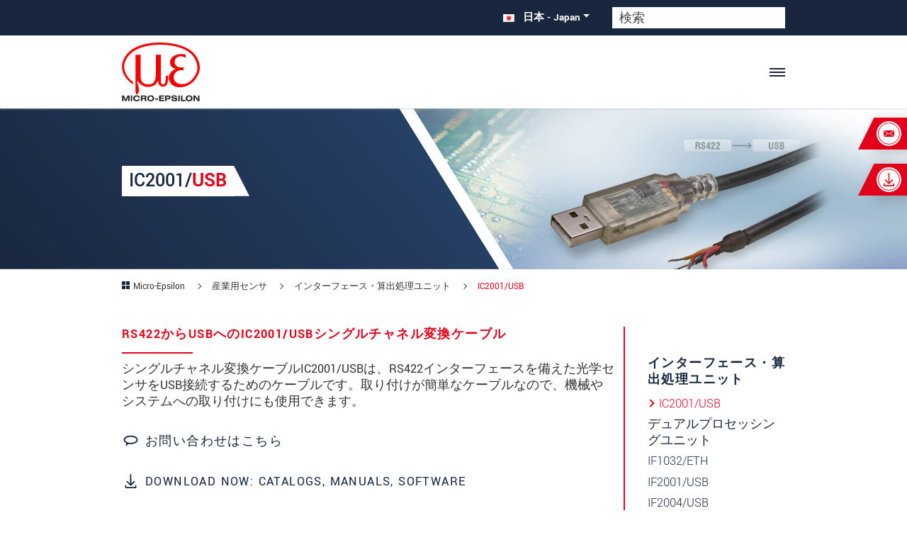

--- FILE ---
content_type: text/html; charset=UTF-8
request_url: https://www.micro-epsilon.jp/industry-sensors/interfaces/ic2001-usb/
body_size: 103943
content:
<?xml version="1.0" encoding="utf-8"?>
<!DOCTYPE html>
<html dir="ltr" lang="ja">
<head>
<meta charset="utf-8"><!-- 
        LautundKlar Template by LautundKlar GmbH. https://lautundklar.de

        This website is powered by TYPO3 - inspiring people to share!
        TYPO3 is a free open source Content Management Framework initially created by Kasper Skaarhoj and licensed under GNU/GPL.
        TYPO3 is copyright 1998-2026 of Kasper Skaarhoj. Extensions are copyright of their respective owners.
        Information and contribution at https://typo3.org/
-->
<link rel="icon" href="/typo3conf/ext/lautundklar_template/Resources/Public/Images/favicon.ico" type="image/vnd.microsoft.icon">
<title>IC2001/USB | Micro-Epsilon</title>
<meta name="generator" content="TYPO3 CMS">
<meta property="og:type" content="website">
<meta property="og:site_name" content="Micro-Epsilon">
<meta name="twitter:card" content="summary">
<link href="/typo3conf/ext/lautundklar_template/Resources/Public/Vendor/Swiper/swiper-bundle.min.css?1666705217" rel="stylesheet">
<link rel="stylesheet" href="/typo3temp/assets/css/lautundklar_template/fonts.css?1768294959" media="all">
<link rel="stylesheet" href="/typo3temp/assets/compressed/merged-bb1a66151691e3543621d9b1aee5af94.css?1768294959" media="all">
<link href="/typo3conf/ext/eder_products/Resources/Public/Css/parallaxBg.css?1665648916" rel="stylesheet">
<link href="/typo3conf/ext/lautundklar_template/Resources/Public/Vendor/Swiper/swiper-bundle.min.css?1666705217" rel="stylesheet">
<link href="/typo3conf/ext/eder_products/Resources/Public/Css/ederProducts.css?1765532760" rel="stylesheet">
<style>
/*<![CDATA[*/
<!-- 
/*EXT:lautundklar_template/Resources/Private/SCSS/base-layout.scss*/
@charset "UTF-8";
:root{--bs-blue: #0d6efd;--bs-indigo: #6610f2;--bs-purple: #6f42c1;--bs-pink: #d63384;--bs-red: #e2001a;--bs-orange: #fd7e14;--bs-yellow: #ffc107;--bs-green: #5cb85c;--bs-teal: #20c997;--bs-cyan: #0dcaf0;--bs-white: #ffffff;--bs-gray: #6c757d;--bs-gray-dark: #343a40;--bs-gray-100: #f8f9fa;--bs-gray-200: #e9ecef;--bs-gray-300: #dee2e6;--bs-gray-400: #ced4da;--bs-gray-500: #adb5bd;--bs-gray-600: #6c757d;--bs-gray-700: #495057;--bs-gray-800: #343a40;--bs-gray-900: #212529;--bs-primary: #18273e;--bs-secondary: #e2001a;--bs-success: #5cb85c;--bs-info: #0dcaf0;--bs-warning: #ffc107;--bs-danger: #e2001a;--bs-light: #f8f9fa;--bs-dark: #212529;--bs-primary-rgb: 24, 39, 62;--bs-secondary-rgb: 226, 0, 26;--bs-success-rgb: 92, 184, 92;--bs-info-rgb: 13, 202, 240;--bs-warning-rgb: 255, 193, 7;--bs-danger-rgb: 226, 0, 26;--bs-light-rgb: 248, 249, 250;--bs-dark-rgb: 33, 37, 41;--bs-white-rgb: 255, 255, 255;--bs-black-rgb: 0, 0, 0;--bs-body-color-rgb: 51, 51, 51;--bs-body-bg-rgb: 255, 255, 255;--bs-font-yantramanav: 'Yantramanav', sans-serif;--bs-font-sans-serif: 'Open Sans', "Helvetica Neue", Helvetica, Arial, sans-serif;--bs-font-monospace: SFMono-Regular, Menlo, Monaco, Consolas, "Liberation Mono", "Courier New", monospace;--bs-gradient: linear-gradient(180deg, rgba(255, 255, 255, 0.15), rgba(255, 255, 255, 0));--bs-body-font-family: var(--bs-font-yantramanav);--bs-body-font-size: 1.1rem;--bs-body-font-weight: 400;--bs-body-line-height: 1.2;--bs-body-color: #333333;--bs-body-bg: #ffffff}*,*::before,*::after{box-sizing:border-box}@media (prefers-reduced-motion:no-preference){:root{scroll-behavior:smooth}}body{margin:0;font-family:var(--bs-body-font-family);font-size:var(--bs-body-font-size);font-weight:var(--bs-body-font-weight);line-height:var(--bs-body-line-height);color:var(--bs-body-color);text-align:var(--bs-body-text-align);background-color:var(--bs-body-bg);-webkit-text-size-adjust:100%;-webkit-tap-highlight-color:rgba(0, 0, 0, 0)}hr{margin:1rem 0;color:inherit;background-color:currentColor;border:0;opacity:0.25}hr:not([size]){height:1px}p{margin-top:0;margin-bottom:1rem}abbr[title],abbr[data-bs-original-title]{text-decoration:underline dotted;cursor:help;text-decoration-skip-ink:none}address{margin-bottom:1rem;font-style:normal;line-height:inherit}ol,ul{padding-left:2rem}ol,ul,dl{margin-top:0;margin-bottom:1rem}ol ol,ul ul,ol ul,ul ol{margin-bottom:0}dt{font-weight:700}dd{margin-bottom:0.5rem;margin-left:0}blockquote{margin:0 0 1rem}b,strong{font-weight:bolder}small,.small{font-size:0.875em}mark,.mark{padding:0.2em;background-color:#fcf8e3}sub,sup{position:relative;font-size:0.75em;line-height:0;vertical-align:baseline}sub{bottom:-0.25em}sup{top:-0.5em}a{color:#18273e;text-decoration:underline;transition:color 0.35s ease-in-out}a:hover{color:#131f32}a:not([href]):not([class]),a:not([href]):not([class]):hover{color:inherit;text-decoration:none}pre,code,kbd,samp{font-family:var(--bs-font-monospace);font-size:1em;direction:ltr /* rtl:ignore */;unicode-bidi:bidi-override}pre{display:block;margin-top:0;margin-bottom:1rem;overflow:auto;font-size:0.875em}pre code{font-size:inherit;color:inherit;word-break:normal}code{font-size:0.875em;color:#d63384;word-wrap:break-word}a>code{color:inherit}kbd{padding:0.2rem 0.4rem;font-size:0.875em;color:#ffffff;background-color:#212529;border-radius:0.2rem}kbd kbd{padding:0;font-size:1em;font-weight:700}figure{margin:0 0 1rem}img,svg{vertical-align:middle}table{caption-side:bottom;border-collapse:collapse}caption{padding-top:0.5rem;padding-bottom:0.5rem;color:#6c757d;text-align:left}th{text-align:inherit;text-align:-webkit-match-parent}thead,tbody,tfoot,tr,td,th{border-color:inherit;border-style:solid;border-width:0}label{display:inline-block}button{border-radius:0}button:focus:not(:focus-visible){outline:0}input,button,select,optgroup,textarea{margin:0;font-family:inherit;font-size:inherit;line-height:inherit}button,select{text-transform:none}[role="button"]{cursor:pointer}select{word-wrap:normal}select:disabled{opacity:1}[list]::-webkit-calendar-picker-indicator{display:none}button,[type="button"],[type="reset"],[type="submit"]{-webkit-appearance:button}button:not(:disabled),[type="button"]:not(:disabled),[type="reset"]:not(:disabled),[type="submit"]:not(:disabled){cursor:pointer}::-moz-focus-inner{padding:0;border-style:none}textarea{resize:vertical}fieldset{min-width:0;padding:0;margin:0;border:0}legend{float:left;width:100%;padding:0;margin-bottom:0.5rem;font-size:calc(1.275rem + 0.3vw);line-height:inherit}@media (min-width:1200px){legend{font-size:1.5rem}}legend+*{clear:left}::-webkit-datetime-edit-fields-wrapper,::-webkit-datetime-edit-text,::-webkit-datetime-edit-minute,::-webkit-datetime-edit-hour-field,::-webkit-datetime-edit-day-field,::-webkit-datetime-edit-month-field,::-webkit-datetime-edit-year-field{padding:0}::-webkit-inner-spin-button{height:auto}[type="search"]{outline-offset:-2px;-webkit-appearance:textfield}::-webkit-search-decoration{-webkit-appearance:none}::-webkit-color-swatch-wrapper{padding:0}::file-selector-button{font:inherit}::-webkit-file-upload-button{font:inherit;-webkit-appearance:button}output{display:inline-block}iframe{border:0}summary{display:list-item;cursor:pointer}progress{vertical-align:baseline}[hidden]{display:none !important}.container,.product-details .frame-type-wst3bootstrap_accordion,.product-details .groupelements.accordion-group>.frame-type-text,.container-fluid,.container-sm,.container-md,.container-lg,.container-xl,.container-xxl{width:100%;padding-right:var(--bs-gutter-x, 0.75rem);padding-left:var(--bs-gutter-x, 0.75rem);margin-right:auto;margin-left:auto}@media (min-width:576px){.container,.product-details .frame-type-wst3bootstrap_accordion,.product-details .groupelements.accordion-group>.frame-type-text,.container-sm{max-width:540px}}@media (min-width:768px){.container,.product-details .frame-type-wst3bootstrap_accordion,.product-details .groupelements.accordion-group>.frame-type-text,.container-sm,.container-md{max-width:720px}}@media (min-width:1050px){.container,.product-details .frame-type-wst3bootstrap_accordion,.product-details .groupelements.accordion-group>.frame-type-text,.container-sm,.container-md,.container-lg{max-width:960px}}@media (min-width:1300px){.container,.product-details .frame-type-wst3bootstrap_accordion,.product-details .groupelements.accordion-group>.frame-type-text,.container-sm,.container-md,.container-lg,.container-xl{max-width:1140px}}@media (min-width:1400px){.container,.product-details .frame-type-wst3bootstrap_accordion,.product-details .groupelements.accordion-group>.frame-type-text,.container-sm,.container-md,.container-lg,.container-xl,.container-xxl{max-width:1320px}}.fade{transition:opacity 0.15s linear}@media (prefers-reduced-motion:reduce){.fade{transition:none}}.fade:not(.show){opacity:0}.collapse:not(.show){display:none}.collapsing{height:0;overflow:hidden;transition:height 0.35s ease}@media (prefers-reduced-motion:reduce){.collapsing{transition:none}}.collapsing.collapse-horizontal{width:0;height:auto;transition:width 0.35s ease}@media (prefers-reduced-motion:reduce){.collapsing.collapse-horizontal{transition:none}}.row{--bs-gutter-x: 1.5rem;--bs-gutter-y: 0;display:flex;flex-wrap:wrap;margin-top:calc(-1 * var(--bs-gutter-y));margin-right:calc(-.5 * var(--bs-gutter-x));margin-left:calc(-.5 * var(--bs-gutter-x))}.row>*{flex-shrink:0;width:100%;max-width:100%;padding-right:calc(var(--bs-gutter-x) * .5);padding-left:calc(var(--bs-gutter-x) * .5);margin-top:var(--bs-gutter-y)}.col{flex:1 0 0%}.row-cols-auto>*{flex:0 0 auto;width:auto}.row-cols-1>*{flex:0 0 auto;width:100%}.row-cols-2>*{flex:0 0 auto;width:50%}.row-cols-3>*{flex:0 0 auto;width:33.3333333333%}.row-cols-4>*{flex:0 0 auto;width:25%}.row-cols-5>*{flex:0 0 auto;width:20%}.row-cols-6>*{flex:0 0 auto;width:16.6666666667%}.col-auto{flex:0 0 auto;width:auto}.col-1{flex:0 0 auto;width:8.33333333%}.col-2{flex:0 0 auto;width:16.66666667%}.col-3{flex:0 0 auto;width:25%}.col-4{flex:0 0 auto;width:33.33333333%}.col-5{flex:0 0 auto;width:41.66666667%}.col-6{flex:0 0 auto;width:50%}.col-7{flex:0 0 auto;width:58.33333333%}.col-8{flex:0 0 auto;width:66.66666667%}.col-9{flex:0 0 auto;width:75%}.col-10{flex:0 0 auto;width:83.33333333%}.col-11{flex:0 0 auto;width:91.66666667%}.col-12{flex:0 0 auto;width:100%}.offset-1{margin-left:8.33333333%}.offset-2{margin-left:16.66666667%}.offset-3{margin-left:25%}.offset-4{margin-left:33.33333333%}.offset-5{margin-left:41.66666667%}.offset-6{margin-left:50%}.offset-7{margin-left:58.33333333%}.offset-8{margin-left:66.66666667%}.offset-9{margin-left:75%}.offset-10{margin-left:83.33333333%}.offset-11{margin-left:91.66666667%}.g-0,.gx-0{--bs-gutter-x: 0}.g-0,.gy-0{--bs-gutter-y: 0}.g-1,.gx-1{--bs-gutter-x: 0.25rem}.g-1,.gy-1{--bs-gutter-y: 0.25rem}.g-2,.gx-2{--bs-gutter-x: 0.5rem}.g-2,.gy-2{--bs-gutter-y: 0.5rem}.g-3,.gx-3{--bs-gutter-x: 1rem}.g-3,.gy-3{--bs-gutter-y: 1rem}.g-4,.gx-4{--bs-gutter-x: 1.5rem}.g-4,.gy-4{--bs-gutter-y: 1.5rem}.g-5,.gx-5{--bs-gutter-x: 3rem}.g-5,.gy-5{--bs-gutter-y: 3rem}.g-6,.gx-6{--bs-gutter-x: 4rem}.g-6,.gy-6{--bs-gutter-y: 4rem}.g-7,.gx-7{--bs-gutter-x: 5rem}.g-7,.gy-7{--bs-gutter-y: 5rem}@media (min-width:576px){.col-sm{flex:1 0 0%}.row-cols-sm-auto>*{flex:0 0 auto;width:auto}.row-cols-sm-1>*{flex:0 0 auto;width:100%}.row-cols-sm-2>*{flex:0 0 auto;width:50%}.row-cols-sm-3>*{flex:0 0 auto;width:33.3333333333%}.row-cols-sm-4>*{flex:0 0 auto;width:25%}.row-cols-sm-5>*{flex:0 0 auto;width:20%}.row-cols-sm-6>*{flex:0 0 auto;width:16.6666666667%}.col-sm-auto{flex:0 0 auto;width:auto}.col-sm-1{flex:0 0 auto;width:8.33333333%}.col-sm-2{flex:0 0 auto;width:16.66666667%}.col-sm-3{flex:0 0 auto;width:25%}.col-sm-4{flex:0 0 auto;width:33.33333333%}.col-sm-5{flex:0 0 auto;width:41.66666667%}.col-sm-6{flex:0 0 auto;width:50%}.col-sm-7{flex:0 0 auto;width:58.33333333%}.col-sm-8{flex:0 0 auto;width:66.66666667%}.col-sm-9{flex:0 0 auto;width:75%}.col-sm-10{flex:0 0 auto;width:83.33333333%}.col-sm-11{flex:0 0 auto;width:91.66666667%}.col-sm-12{flex:0 0 auto;width:100%}.offset-sm-0{margin-left:0}.offset-sm-1{margin-left:8.33333333%}.offset-sm-2{margin-left:16.66666667%}.offset-sm-3{margin-left:25%}.offset-sm-4{margin-left:33.33333333%}.offset-sm-5{margin-left:41.66666667%}.offset-sm-6{margin-left:50%}.offset-sm-7{margin-left:58.33333333%}.offset-sm-8{margin-left:66.66666667%}.offset-sm-9{margin-left:75%}.offset-sm-10{margin-left:83.33333333%}.offset-sm-11{margin-left:91.66666667%}.g-sm-0,.gx-sm-0{--bs-gutter-x: 0}.g-sm-0,.gy-sm-0{--bs-gutter-y: 0}.g-sm-1,.gx-sm-1{--bs-gutter-x: 0.25rem}.g-sm-1,.gy-sm-1{--bs-gutter-y: 0.25rem}.g-sm-2,.gx-sm-2{--bs-gutter-x: 0.5rem}.g-sm-2,.gy-sm-2{--bs-gutter-y: 0.5rem}.g-sm-3,.gx-sm-3{--bs-gutter-x: 1rem}.g-sm-3,.gy-sm-3{--bs-gutter-y: 1rem}.g-sm-4,.gx-sm-4{--bs-gutter-x: 1.5rem}.g-sm-4,.gy-sm-4{--bs-gutter-y: 1.5rem}.g-sm-5,.gx-sm-5{--bs-gutter-x: 3rem}.g-sm-5,.gy-sm-5{--bs-gutter-y: 3rem}.g-sm-6,.gx-sm-6{--bs-gutter-x: 4rem}.g-sm-6,.gy-sm-6{--bs-gutter-y: 4rem}.g-sm-7,.gx-sm-7{--bs-gutter-x: 5rem}.g-sm-7,.gy-sm-7{--bs-gutter-y: 5rem}}@media (min-width:768px){.col-md{flex:1 0 0%}.row-cols-md-auto>*{flex:0 0 auto;width:auto}.row-cols-md-1>*{flex:0 0 auto;width:100%}.row-cols-md-2>*{flex:0 0 auto;width:50%}.row-cols-md-3>*{flex:0 0 auto;width:33.3333333333%}.row-cols-md-4>*{flex:0 0 auto;width:25%}.row-cols-md-5>*{flex:0 0 auto;width:20%}.row-cols-md-6>*{flex:0 0 auto;width:16.6666666667%}.col-md-auto{flex:0 0 auto;width:auto}.col-md-1{flex:0 0 auto;width:8.33333333%}.col-md-2{flex:0 0 auto;width:16.66666667%}.col-md-3{flex:0 0 auto;width:25%}.col-md-4{flex:0 0 auto;width:33.33333333%}.col-md-5{flex:0 0 auto;width:41.66666667%}.col-md-6{flex:0 0 auto;width:50%}.col-md-7{flex:0 0 auto;width:58.33333333%}.col-md-8{flex:0 0 auto;width:66.66666667%}.col-md-9{flex:0 0 auto;width:75%}.col-md-10{flex:0 0 auto;width:83.33333333%}.col-md-11{flex:0 0 auto;width:91.66666667%}.col-md-12{flex:0 0 auto;width:100%}.offset-md-0{margin-left:0}.offset-md-1{margin-left:8.33333333%}.offset-md-2{margin-left:16.66666667%}.offset-md-3{margin-left:25%}.offset-md-4{margin-left:33.33333333%}.offset-md-5{margin-left:41.66666667%}.offset-md-6{margin-left:50%}.offset-md-7{margin-left:58.33333333%}.offset-md-8{margin-left:66.66666667%}.offset-md-9{margin-left:75%}.offset-md-10{margin-left:83.33333333%}.offset-md-11{margin-left:91.66666667%}.g-md-0,.gx-md-0{--bs-gutter-x: 0}.g-md-0,.gy-md-0{--bs-gutter-y: 0}.g-md-1,.gx-md-1{--bs-gutter-x: 0.25rem}.g-md-1,.gy-md-1{--bs-gutter-y: 0.25rem}.g-md-2,.gx-md-2{--bs-gutter-x: 0.5rem}.g-md-2,.gy-md-2{--bs-gutter-y: 0.5rem}.g-md-3,.gx-md-3{--bs-gutter-x: 1rem}.g-md-3,.gy-md-3{--bs-gutter-y: 1rem}.g-md-4,.gx-md-4{--bs-gutter-x: 1.5rem}.g-md-4,.gy-md-4{--bs-gutter-y: 1.5rem}.g-md-5,.gx-md-5{--bs-gutter-x: 3rem}.g-md-5,.gy-md-5{--bs-gutter-y: 3rem}.g-md-6,.gx-md-6{--bs-gutter-x: 4rem}.g-md-6,.gy-md-6{--bs-gutter-y: 4rem}.g-md-7,.gx-md-7{--bs-gutter-x: 5rem}.g-md-7,.gy-md-7{--bs-gutter-y: 5rem}}@media (min-width:1050px){.col-lg{flex:1 0 0%}.row-cols-lg-auto>*{flex:0 0 auto;width:auto}.row-cols-lg-1>*{flex:0 0 auto;width:100%}.row-cols-lg-2>*{flex:0 0 auto;width:50%}.row-cols-lg-3>*{flex:0 0 auto;width:33.3333333333%}.row-cols-lg-4>*{flex:0 0 auto;width:25%}.row-cols-lg-5>*{flex:0 0 auto;width:20%}.row-cols-lg-6>*{flex:0 0 auto;width:16.6666666667%}.col-lg-auto{flex:0 0 auto;width:auto}.col-lg-1{flex:0 0 auto;width:8.33333333%}.col-lg-2{flex:0 0 auto;width:16.66666667%}.col-lg-3{flex:0 0 auto;width:25%}.col-lg-4{flex:0 0 auto;width:33.33333333%}.col-lg-5{flex:0 0 auto;width:41.66666667%}.col-lg-6{flex:0 0 auto;width:50%}.col-lg-7{flex:0 0 auto;width:58.33333333%}.col-lg-8{flex:0 0 auto;width:66.66666667%}.col-lg-9{flex:0 0 auto;width:75%}.col-lg-10{flex:0 0 auto;width:83.33333333%}.col-lg-11{flex:0 0 auto;width:91.66666667%}.col-lg-12{flex:0 0 auto;width:100%}.offset-lg-0{margin-left:0}.offset-lg-1{margin-left:8.33333333%}.offset-lg-2{margin-left:16.66666667%}.offset-lg-3{margin-left:25%}.offset-lg-4{margin-left:33.33333333%}.offset-lg-5{margin-left:41.66666667%}.offset-lg-6{margin-left:50%}.offset-lg-7{margin-left:58.33333333%}.offset-lg-8{margin-left:66.66666667%}.offset-lg-9{margin-left:75%}.offset-lg-10{margin-left:83.33333333%}.offset-lg-11{margin-left:91.66666667%}.g-lg-0,.gx-lg-0{--bs-gutter-x: 0}.g-lg-0,.gy-lg-0{--bs-gutter-y: 0}.g-lg-1,.gx-lg-1{--bs-gutter-x: 0.25rem}.g-lg-1,.gy-lg-1{--bs-gutter-y: 0.25rem}.g-lg-2,.gx-lg-2{--bs-gutter-x: 0.5rem}.g-lg-2,.gy-lg-2{--bs-gutter-y: 0.5rem}.g-lg-3,.gx-lg-3{--bs-gutter-x: 1rem}.g-lg-3,.gy-lg-3{--bs-gutter-y: 1rem}.g-lg-4,.gx-lg-4{--bs-gutter-x: 1.5rem}.g-lg-4,.gy-lg-4{--bs-gutter-y: 1.5rem}.g-lg-5,.gx-lg-5{--bs-gutter-x: 3rem}.g-lg-5,.gy-lg-5{--bs-gutter-y: 3rem}.g-lg-6,.gx-lg-6{--bs-gutter-x: 4rem}.g-lg-6,.gy-lg-6{--bs-gutter-y: 4rem}.g-lg-7,.gx-lg-7{--bs-gutter-x: 5rem}.g-lg-7,.gy-lg-7{--bs-gutter-y: 5rem}}@media (min-width:1300px){.col-xl{flex:1 0 0%}.row-cols-xl-auto>*{flex:0 0 auto;width:auto}.row-cols-xl-1>*{flex:0 0 auto;width:100%}.row-cols-xl-2>*{flex:0 0 auto;width:50%}.row-cols-xl-3>*{flex:0 0 auto;width:33.3333333333%}.row-cols-xl-4>*{flex:0 0 auto;width:25%}.row-cols-xl-5>*{flex:0 0 auto;width:20%}.row-cols-xl-6>*{flex:0 0 auto;width:16.6666666667%}.col-xl-auto{flex:0 0 auto;width:auto}.col-xl-1{flex:0 0 auto;width:8.33333333%}.col-xl-2{flex:0 0 auto;width:16.66666667%}.col-xl-3{flex:0 0 auto;width:25%}.col-xl-4{flex:0 0 auto;width:33.33333333%}.col-xl-5{flex:0 0 auto;width:41.66666667%}.col-xl-6{flex:0 0 auto;width:50%}.col-xl-7{flex:0 0 auto;width:58.33333333%}.col-xl-8{flex:0 0 auto;width:66.66666667%}.col-xl-9{flex:0 0 auto;width:75%}.col-xl-10{flex:0 0 auto;width:83.33333333%}.col-xl-11{flex:0 0 auto;width:91.66666667%}.col-xl-12{flex:0 0 auto;width:100%}.offset-xl-0{margin-left:0}.offset-xl-1{margin-left:8.33333333%}.offset-xl-2{margin-left:16.66666667%}.offset-xl-3{margin-left:25%}.offset-xl-4{margin-left:33.33333333%}.offset-xl-5{margin-left:41.66666667%}.offset-xl-6{margin-left:50%}.offset-xl-7{margin-left:58.33333333%}.offset-xl-8{margin-left:66.66666667%}.offset-xl-9{margin-left:75%}.offset-xl-10{margin-left:83.33333333%}.offset-xl-11{margin-left:91.66666667%}.g-xl-0,.gx-xl-0{--bs-gutter-x: 0}.g-xl-0,.gy-xl-0{--bs-gutter-y: 0}.g-xl-1,.gx-xl-1{--bs-gutter-x: 0.25rem}.g-xl-1,.gy-xl-1{--bs-gutter-y: 0.25rem}.g-xl-2,.gx-xl-2{--bs-gutter-x: 0.5rem}.g-xl-2,.gy-xl-2{--bs-gutter-y: 0.5rem}.g-xl-3,.gx-xl-3{--bs-gutter-x: 1rem}.g-xl-3,.gy-xl-3{--bs-gutter-y: 1rem}.g-xl-4,.gx-xl-4{--bs-gutter-x: 1.5rem}.g-xl-4,.gy-xl-4{--bs-gutter-y: 1.5rem}.g-xl-5,.gx-xl-5{--bs-gutter-x: 3rem}.g-xl-5,.gy-xl-5{--bs-gutter-y: 3rem}.g-xl-6,.gx-xl-6{--bs-gutter-x: 4rem}.g-xl-6,.gy-xl-6{--bs-gutter-y: 4rem}.g-xl-7,.gx-xl-7{--bs-gutter-x: 5rem}.g-xl-7,.gy-xl-7{--bs-gutter-y: 5rem}}@media (min-width:1400px){.col-xxl{flex:1 0 0%}.row-cols-xxl-auto>*{flex:0 0 auto;width:auto}.row-cols-xxl-1>*{flex:0 0 auto;width:100%}.row-cols-xxl-2>*{flex:0 0 auto;width:50%}.row-cols-xxl-3>*{flex:0 0 auto;width:33.3333333333%}.row-cols-xxl-4>*{flex:0 0 auto;width:25%}.row-cols-xxl-5>*{flex:0 0 auto;width:20%}.row-cols-xxl-6>*{flex:0 0 auto;width:16.6666666667%}.col-xxl-auto{flex:0 0 auto;width:auto}.col-xxl-1{flex:0 0 auto;width:8.33333333%}.col-xxl-2{flex:0 0 auto;width:16.66666667%}.col-xxl-3{flex:0 0 auto;width:25%}.col-xxl-4{flex:0 0 auto;width:33.33333333%}.col-xxl-5{flex:0 0 auto;width:41.66666667%}.col-xxl-6{flex:0 0 auto;width:50%}.col-xxl-7{flex:0 0 auto;width:58.33333333%}.col-xxl-8{flex:0 0 auto;width:66.66666667%}.col-xxl-9{flex:0 0 auto;width:75%}.col-xxl-10{flex:0 0 auto;width:83.33333333%}.col-xxl-11{flex:0 0 auto;width:91.66666667%}.col-xxl-12{flex:0 0 auto;width:100%}.offset-xxl-0{margin-left:0}.offset-xxl-1{margin-left:8.33333333%}.offset-xxl-2{margin-left:16.66666667%}.offset-xxl-3{margin-left:25%}.offset-xxl-4{margin-left:33.33333333%}.offset-xxl-5{margin-left:41.66666667%}.offset-xxl-6{margin-left:50%}.offset-xxl-7{margin-left:58.33333333%}.offset-xxl-8{margin-left:66.66666667%}.offset-xxl-9{margin-left:75%}.offset-xxl-10{margin-left:83.33333333%}.offset-xxl-11{margin-left:91.66666667%}.g-xxl-0,.gx-xxl-0{--bs-gutter-x: 0}.g-xxl-0,.gy-xxl-0{--bs-gutter-y: 0}.g-xxl-1,.gx-xxl-1{--bs-gutter-x: 0.25rem}.g-xxl-1,.gy-xxl-1{--bs-gutter-y: 0.25rem}.g-xxl-2,.gx-xxl-2{--bs-gutter-x: 0.5rem}.g-xxl-2,.gy-xxl-2{--bs-gutter-y: 0.5rem}.g-xxl-3,.gx-xxl-3{--bs-gutter-x: 1rem}.g-xxl-3,.gy-xxl-3{--bs-gutter-y: 1rem}.g-xxl-4,.gx-xxl-4{--bs-gutter-x: 1.5rem}.g-xxl-4,.gy-xxl-4{--bs-gutter-y: 1.5rem}.g-xxl-5,.gx-xxl-5{--bs-gutter-x: 3rem}.g-xxl-5,.gy-xxl-5{--bs-gutter-y: 3rem}.g-xxl-6,.gx-xxl-6{--bs-gutter-x: 4rem}.g-xxl-6,.gy-xxl-6{--bs-gutter-y: 4rem}.g-xxl-7,.gx-xxl-7{--bs-gutter-x: 5rem}.g-xxl-7,.gy-xxl-7{--bs-gutter-y: 5rem}}.align-baseline{vertical-align:baseline !important}.align-top{vertical-align:top !important}.align-middle{vertical-align:middle !important}.align-bottom{vertical-align:bottom !important}.align-text-bottom{vertical-align:text-bottom !important}.align-text-top{vertical-align:text-top !important}.float-start{float:left !important}.float-end{float:right !important}.float-none{float:none !important}.opacity-0{opacity:0 !important}.opacity-25{opacity:0.25 !important}.opacity-50{opacity:0.5 !important}.opacity-75{opacity:0.75 !important}.opacity-100{opacity:1 !important}.overflow-auto{overflow:auto !important}.overflow-hidden{overflow:hidden !important}.overflow-visible{overflow:visible !important}.overflow-scroll{overflow:scroll !important}.d-inline{display:inline !important}.d-inline-block{display:inline-block !important}.d-block{display:block !important}.d-grid{display:grid !important}.d-table{display:table !important}.d-table-row{display:table-row !important}.d-table-cell{display:table-cell !important}.d-flex{display:flex !important}.d-inline-flex{display:inline-flex !important}.d-none{display:none !important}.shadow{box-shadow:0px 4px 18.4px 1.6px rgba(0, 0, 0, 0.23) !important}.shadow-sm{box-shadow:0 0.125rem 0.25rem rgba(0, 0, 0, 0.075) !important}.shadow-lg{box-shadow:0 1rem 3rem rgba(0, 0, 0, 0.175) !important}.shadow-none{box-shadow:none !important}.position-static{position:static !important}.position-relative{position:relative !important}.position-absolute{position:absolute !important}.position-fixed{position:fixed !important}.position-sticky{position:sticky !important}.top-0{top:0 !important}.top-50{top:50% !important}.top-100{top:100% !important}.bottom-0{bottom:0 !important}.bottom-50{bottom:50% !important}.bottom-100{bottom:100% !important}.start-0{left:0 !important}.start-50{left:50% !important}.start-100{left:100% !important}.end-0{right:0 !important}.end-50{right:50% !important}.end-100{right:100% !important}.translate-middle{transform:translate(-50%, -50%) !important}.translate-middle-x{transform:translateX(-50%) !important}.translate-middle-y{transform:translateY(-50%) !important}.border{border:1px solid #dee2e6 !important}.border-0{border:0 !important}.border-top{border-top:1px solid #dee2e6 !important}.border-top-0{border-top:0 !important}.border-end{border-right:1px solid #dee2e6 !important}.border-end-0{border-right:0 !important}.border-bottom{border-bottom:1px solid #dee2e6 !important}.border-bottom-0{border-bottom:0 !important}.border-start{border-left:1px solid #dee2e6 !important}.border-start-0{border-left:0 !important}.border-primary{border-color:#18273e !important}.border-secondary{border-color:#e2001a !important}.border-success{border-color:#5cb85c !important}.border-info{border-color:#0dcaf0 !important}.border-warning{border-color:#ffc107 !important}.border-danger{border-color:#e2001a !important}.border-light{border-color:#f8f9fa !important}.border-dark{border-color:#212529 !important}.border-white{border-color:#ffffff !important}.border-1{border-width:1px !important}.border-2{border-width:2px !important}.border-3{border-width:3px !important}.border-4{border-width:4px !important}.border-5{border-width:5px !important}.w-25{width:25% !important}.w-50{width:50% !important}.w-75{width:75% !important}.w-100{width:100% !important}.w-auto{width:auto !important}.mw-100{max-width:100% !important}.vw-100{width:100vw !important}.min-vw-100{min-width:100vw !important}.h-25{height:25% !important}.h-50{height:50% !important}.h-75{height:75% !important}.h-100{height:100% !important}.h-auto{height:auto !important}.mh-100{max-height:100% !important}.vh-100{height:100vh !important}.min-vh-100{min-height:100vh !important}.flex-fill{flex:1 1 auto !important}.flex-row{flex-direction:row !important}.flex-column{flex-direction:column !important}.flex-row-reverse{flex-direction:row-reverse !important}.flex-column-reverse{flex-direction:column-reverse !important}.flex-grow-0{flex-grow:0 !important}.flex-grow-1{flex-grow:1 !important}.flex-shrink-0{flex-shrink:0 !important}.flex-shrink-1{flex-shrink:1 !important}.flex-wrap{flex-wrap:wrap !important}.flex-nowrap{flex-wrap:nowrap !important}.flex-wrap-reverse{flex-wrap:wrap-reverse !important}.gap-0{gap:0 !important}.gap-1{gap:0.25rem !important}.gap-2{gap:0.5rem !important}.gap-3{gap:1rem !important}.gap-4{gap:1.5rem !important}.gap-5{gap:3rem !important}.gap-6{gap:4rem !important}.gap-7{gap:5rem !important}.justify-content-start{justify-content:flex-start !important}.justify-content-end{justify-content:flex-end !important}.justify-content-center{justify-content:center !important}.justify-content-between{justify-content:space-between !important}.justify-content-around{justify-content:space-around !important}.justify-content-evenly{justify-content:space-evenly !important}.align-items-start{align-items:flex-start !important}.align-items-end{align-items:flex-end !important}.align-items-center{align-items:center !important}.align-items-baseline{align-items:baseline !important}.align-items-stretch{align-items:stretch !important}.align-content-start{align-content:flex-start !important}.align-content-end{align-content:flex-end !important}.align-content-center{align-content:center !important}.align-content-between{align-content:space-between !important}.align-content-around{align-content:space-around !important}.align-content-stretch{align-content:stretch !important}.align-self-auto{align-self:auto !important}.align-self-start{align-self:flex-start !important}.align-self-end{align-self:flex-end !important}.align-self-center{align-self:center !important}.align-self-baseline{align-self:baseline !important}.align-self-stretch{align-self:stretch !important}.order-first{order:-1 !important}.order-0{order:0 !important}.order-1{order:1 !important}.order-2{order:2 !important}.order-3{order:3 !important}.order-4{order:4 !important}.order-5{order:5 !important}.order-last{order:6 !important}.m-0{margin:0 !important}.m-1{margin:0.25rem !important}.m-2{margin:0.5rem !important}.m-3{margin:1rem !important}.m-4{margin:1.5rem !important}.m-5{margin:3rem !important}.m-6{margin:4rem !important}.m-7{margin:5rem !important}.m-auto{margin:auto !important}.mx-0{margin-right:0 !important;margin-left:0 !important}.mx-1{margin-right:0.25rem !important;margin-left:0.25rem !important}.mx-2{margin-right:0.5rem !important;margin-left:0.5rem !important}.mx-3{margin-right:1rem !important;margin-left:1rem !important}.mx-4{margin-right:1.5rem !important;margin-left:1.5rem !important}.mx-5{margin-right:3rem !important;margin-left:3rem !important}.mx-6{margin-right:4rem !important;margin-left:4rem !important}.mx-7{margin-right:5rem !important;margin-left:5rem !important}.mx-auto,.center-block{margin-right:auto !important;margin-left:auto !important}.my-0{margin-top:0 !important;margin-bottom:0 !important}.my-1{margin-top:0.25rem !important;margin-bottom:0.25rem !important}.my-2{margin-top:0.5rem !important;margin-bottom:0.5rem !important}.my-3{margin-top:1rem !important;margin-bottom:1rem !important}.my-4{margin-top:1.5rem !important;margin-bottom:1.5rem !important}.my-5{margin-top:3rem !important;margin-bottom:3rem !important}.my-6{margin-top:4rem !important;margin-bottom:4rem !important}.my-7{margin-top:5rem !important;margin-bottom:5rem !important}.my-auto{margin-top:auto !important;margin-bottom:auto !important}.mt-0{margin-top:0 !important}.mt-1{margin-top:0.25rem !important}.mt-2{margin-top:0.5rem !important}.mt-3{margin-top:1rem !important}.mt-4{margin-top:1.5rem !important}.mt-5{margin-top:3rem !important}.mt-6{margin-top:4rem !important}.mt-7{margin-top:5rem !important}.mt-auto{margin-top:auto !important}.me-0{margin-right:0 !important}.me-1{margin-right:0.25rem !important}.me-2{margin-right:0.5rem !important}.me-3{margin-right:1rem !important}.me-4{margin-right:1.5rem !important}.me-5{margin-right:3rem !important}.me-6{margin-right:4rem !important}.me-7{margin-right:5rem !important}.me-auto{margin-right:auto !important}.mb-0{margin-bottom:0 !important}.mb-1{margin-bottom:0.25rem !important}.mb-2{margin-bottom:0.5rem !important}.mb-3{margin-bottom:1rem !important}.mb-4{margin-bottom:1.5rem !important}.mb-5{margin-bottom:3rem !important}.mb-6{margin-bottom:4rem !important}.mb-7{margin-bottom:5rem !important}.mb-auto{margin-bottom:auto !important}.ms-0{margin-left:0 !important}.ms-1{margin-left:0.25rem !important}.ms-2{margin-left:0.5rem !important}.ms-3{margin-left:1rem !important}.ms-4{margin-left:1.5rem !important}.ms-5{margin-left:3rem !important}.ms-6{margin-left:4rem !important}.ms-7{margin-left:5rem !important}.ms-auto{margin-left:auto !important}.p-0{padding:0 !important}.p-1{padding:0.25rem !important}.p-2{padding:0.5rem !important}.p-3{padding:1rem !important}.p-4{padding:1.5rem !important}.p-5{padding:3rem !important}.p-6{padding:4rem !important}.p-7{padding:5rem !important}.px-0{padding-right:0 !important;padding-left:0 !important}.px-1{padding-right:0.25rem !important;padding-left:0.25rem !important}.px-2{padding-right:0.5rem !important;padding-left:0.5rem !important}.px-3{padding-right:1rem !important;padding-left:1rem !important}.px-4{padding-right:1.5rem !important;padding-left:1.5rem !important}.px-5{padding-right:3rem !important;padding-left:3rem !important}.px-6{padding-right:4rem !important;padding-left:4rem !important}.px-7{padding-right:5rem !important;padding-left:5rem !important}.py-0{padding-top:0 !important;padding-bottom:0 !important}.py-1{padding-top:0.25rem !important;padding-bottom:0.25rem !important}.py-2{padding-top:0.5rem !important;padding-bottom:0.5rem !important}.py-3{padding-top:1rem !important;padding-bottom:1rem !important}.py-4{padding-top:1.5rem !important;padding-bottom:1.5rem !important}.py-5{padding-top:3rem !important;padding-bottom:3rem !important}.py-6{padding-top:4rem !important;padding-bottom:4rem !important}.py-7{padding-top:5rem !important;padding-bottom:5rem !important}.pt-0{padding-top:0 !important}.pt-1{padding-top:0.25rem !important}.pt-2{padding-top:0.5rem !important}.pt-3{padding-top:1rem !important}.pt-4{padding-top:1.5rem !important}.pt-5{padding-top:3rem !important}.pt-6{padding-top:4rem !important}.pt-7{padding-top:5rem !important}.pe-0{padding-right:0 !important}.pe-1{padding-right:0.25rem !important}.pe-2{padding-right:0.5rem !important}.pe-3{padding-right:1rem !important}.pe-4{padding-right:1.5rem !important}.pe-5{padding-right:3rem !important}.pe-6{padding-right:4rem !important}.pe-7{padding-right:5rem !important}.pb-0{padding-bottom:0 !important}.pb-1{padding-bottom:0.25rem !important}.pb-2{padding-bottom:0.5rem !important}.pb-3{padding-bottom:1rem !important}.pb-4{padding-bottom:1.5rem !important}.pb-5{padding-bottom:3rem !important}.pb-6{padding-bottom:4rem !important}.pb-7{padding-bottom:5rem !important}.ps-0{padding-left:0 !important}.ps-1{padding-left:0.25rem !important}.ps-2{padding-left:0.5rem !important}.ps-3{padding-left:1rem !important}.ps-4{padding-left:1.5rem !important}.ps-5{padding-left:3rem !important}.ps-6{padding-left:4rem !important}.ps-7{padding-left:5rem !important}.font-monospace{font-family:var(--bs-font-monospace) !important}.fs-1{font-size:calc(1.35rem + 1.2vw) !important}.fs-2{font-size:calc(1.3rem + 0.6vw) !important}.fs-3{font-size:calc(1.2875rem + 0.45vw) !important}.fs-4{font-size:calc(1.275rem + 0.3vw) !important}.fs-5{font-size:1.25rem !important}.fs-6{font-size:1.125rem !important}.fst-italic{font-style:italic !important}.fst-normal{font-style:normal !important}.fw-light{font-weight:300 !important}.fw-lighter{font-weight:lighter !important}.fw-normal{font-weight:400 !important}.fw-bold{font-weight:700 !important}.fw-bolder{font-weight:bolder !important}.lh-1{line-height:1 !important}.lh-sm{line-height:1.1 !important}.lh-base{line-height:1.2 !important}.lh-lg{line-height:2 !important}.text-start{text-align:left !important}.text-end{text-align:right !important}.text-center{text-align:center !important}.text-decoration-none{text-decoration:none !important}.text-decoration-underline{text-decoration:underline !important}.text-decoration-line-through{text-decoration:line-through !important}.text-lowercase{text-transform:lowercase !important}.text-uppercase{text-transform:uppercase !important}.text-capitalize{text-transform:capitalize !important}.text-wrap{white-space:normal !important}.text-nowrap{white-space:nowrap !important}.text-break{word-wrap:break-word !important;word-break:break-word !important}.text-primary{--bs-text-opacity: 1;color:rgba(var(--bs-primary-rgb), var(--bs-text-opacity)) !important}.text-secondary{--bs-text-opacity: 1;color:rgba(var(--bs-secondary-rgb), var(--bs-text-opacity)) !important}.text-success{--bs-text-opacity: 1;color:rgba(var(--bs-success-rgb), var(--bs-text-opacity)) !important}.text-info{--bs-text-opacity: 1;color:rgba(var(--bs-info-rgb), var(--bs-text-opacity)) !important}.text-warning{--bs-text-opacity: 1;color:rgba(var(--bs-warning-rgb), var(--bs-text-opacity)) !important}.text-danger{--bs-text-opacity: 1;color:rgba(var(--bs-danger-rgb), var(--bs-text-opacity)) !important}.text-light{--bs-text-opacity: 1;color:rgba(var(--bs-light-rgb), var(--bs-text-opacity)) !important}.text-dark{--bs-text-opacity: 1;color:rgba(var(--bs-dark-rgb), var(--bs-text-opacity)) !important}.text-black{--bs-text-opacity: 1;color:rgba(var(--bs-black-rgb), var(--bs-text-opacity)) !important}.text-white{--bs-text-opacity: 1;color:rgba(var(--bs-white-rgb), var(--bs-text-opacity)) !important}.text-body{--bs-text-opacity: 1;color:rgba(var(--bs-body-color-rgb), var(--bs-text-opacity)) !important}.text-muted{--bs-text-opacity: 1;color:#6c757d !important}.text-black-50{--bs-text-opacity: 1;color:rgba(0, 0, 0, 0.5) !important}.text-white-50{--bs-text-opacity: 1;color:rgba(255, 255, 255, 0.5) !important}.text-reset{--bs-text-opacity: 1;color:inherit !important}.text-opacity-25{--bs-text-opacity: 0.25}.text-opacity-50{--bs-text-opacity: 0.5}.text-opacity-75{--bs-text-opacity: 0.75}.text-opacity-100{--bs-text-opacity: 1}.bg-primary{--bs-bg-opacity: 1;background-color:rgba(var(--bs-primary-rgb), var(--bs-bg-opacity)) !important}.bg-secondary{--bs-bg-opacity: 1;background-color:rgba(var(--bs-secondary-rgb), var(--bs-bg-opacity)) !important}.bg-success{--bs-bg-opacity: 1;background-color:rgba(var(--bs-success-rgb), var(--bs-bg-opacity)) !important}.bg-info{--bs-bg-opacity: 1;background-color:rgba(var(--bs-info-rgb), var(--bs-bg-opacity)) !important}.bg-warning{--bs-bg-opacity: 1;background-color:rgba(var(--bs-warning-rgb), var(--bs-bg-opacity)) !important}.bg-danger{--bs-bg-opacity: 1;background-color:rgba(var(--bs-danger-rgb), var(--bs-bg-opacity)) !important}.bg-light{--bs-bg-opacity: 1;background-color:rgba(var(--bs-light-rgb), var(--bs-bg-opacity)) !important}.bg-dark{--bs-bg-opacity: 1;background-color:rgba(var(--bs-dark-rgb), var(--bs-bg-opacity)) !important}.bg-black{--bs-bg-opacity: 1;background-color:rgba(var(--bs-black-rgb), var(--bs-bg-opacity)) !important}.bg-white{--bs-bg-opacity: 1;background-color:rgba(var(--bs-white-rgb), var(--bs-bg-opacity)) !important}.bg-body{--bs-bg-opacity: 1;background-color:rgba(var(--bs-body-bg-rgb), var(--bs-bg-opacity)) !important}.bg-transparent{--bs-bg-opacity: 1;background-color:transparent !important}.bg-opacity-10{--bs-bg-opacity: 0.1}.bg-opacity-25{--bs-bg-opacity: 0.25}.bg-opacity-50{--bs-bg-opacity: 0.5}.bg-opacity-75{--bs-bg-opacity: 0.75}.bg-opacity-100{--bs-bg-opacity: 1}.bg-gradient{background-image:var(--bs-gradient) !important}.user-select-all{user-select:all !important}.user-select-auto{user-select:auto !important}.user-select-none{user-select:none !important}.pe-none{pointer-events:none !important}.pe-auto{pointer-events:auto !important}.rounded{border-radius:0.25rem !important}.rounded-0{border-radius:0 !important}.rounded-1{border-radius:0.2rem !important}.rounded-2{border-radius:0.25rem !important}.rounded-3{border-radius:0.3rem !important}.rounded-circle{border-radius:50% !important}.rounded-pill{border-radius:50rem !important}.rounded-top{border-top-left-radius:0.25rem !important;border-top-right-radius:0.25rem !important}.rounded-end{border-top-right-radius:0.25rem !important;border-bottom-right-radius:0.25rem !important}.rounded-bottom{border-bottom-right-radius:0.25rem !important;border-bottom-left-radius:0.25rem !important}.rounded-start{border-bottom-left-radius:0.25rem !important;border-top-left-radius:0.25rem !important}.visible{visibility:visible !important}.invisible{visibility:hidden !important}@media (min-width:576px){.float-sm-start{float:left !important}.float-sm-end{float:right !important}.float-sm-none{float:none !important}.d-sm-inline{display:inline !important}.d-sm-inline-block{display:inline-block !important}.d-sm-block{display:block !important}.d-sm-grid{display:grid !important}.d-sm-table{display:table !important}.d-sm-table-row{display:table-row !important}.d-sm-table-cell{display:table-cell !important}.d-sm-flex{display:flex !important}.d-sm-inline-flex{display:inline-flex !important}.d-sm-none{display:none !important}.flex-sm-fill{flex:1 1 auto !important}.flex-sm-row{flex-direction:row !important}.flex-sm-column{flex-direction:column !important}.flex-sm-row-reverse{flex-direction:row-reverse !important}.flex-sm-column-reverse{flex-direction:column-reverse !important}.flex-sm-grow-0{flex-grow:0 !important}.flex-sm-grow-1{flex-grow:1 !important}.flex-sm-shrink-0{flex-shrink:0 !important}.flex-sm-shrink-1{flex-shrink:1 !important}.flex-sm-wrap{flex-wrap:wrap !important}.flex-sm-nowrap{flex-wrap:nowrap !important}.flex-sm-wrap-reverse{flex-wrap:wrap-reverse !important}.gap-sm-0{gap:0 !important}.gap-sm-1{gap:0.25rem !important}.gap-sm-2{gap:0.5rem !important}.gap-sm-3{gap:1rem !important}.gap-sm-4{gap:1.5rem !important}.gap-sm-5{gap:3rem !important}.gap-sm-6{gap:4rem !important}.gap-sm-7{gap:5rem !important}.justify-content-sm-start{justify-content:flex-start !important}.justify-content-sm-end{justify-content:flex-end !important}.justify-content-sm-center{justify-content:center !important}.justify-content-sm-between{justify-content:space-between !important}.justify-content-sm-around{justify-content:space-around !important}.justify-content-sm-evenly{justify-content:space-evenly !important}.align-items-sm-start{align-items:flex-start !important}.align-items-sm-end{align-items:flex-end !important}.align-items-sm-center{align-items:center !important}.align-items-sm-baseline{align-items:baseline !important}.align-items-sm-stretch{align-items:stretch !important}.align-content-sm-start{align-content:flex-start !important}.align-content-sm-end{align-content:flex-end !important}.align-content-sm-center{align-content:center !important}.align-content-sm-between{align-content:space-between !important}.align-content-sm-around{align-content:space-around !important}.align-content-sm-stretch{align-content:stretch !important}.align-self-sm-auto{align-self:auto !important}.align-self-sm-start{align-self:flex-start !important}.align-self-sm-end{align-self:flex-end !important}.align-self-sm-center{align-self:center !important}.align-self-sm-baseline{align-self:baseline !important}.align-self-sm-stretch{align-self:stretch !important}.order-sm-first{order:-1 !important}.order-sm-0{order:0 !important}.order-sm-1{order:1 !important}.order-sm-2{order:2 !important}.order-sm-3{order:3 !important}.order-sm-4{order:4 !important}.order-sm-5{order:5 !important}.order-sm-last{order:6 !important}.m-sm-0{margin:0 !important}.m-sm-1{margin:0.25rem !important}.m-sm-2{margin:0.5rem !important}.m-sm-3{margin:1rem !important}.m-sm-4{margin:1.5rem !important}.m-sm-5{margin:3rem !important}.m-sm-6{margin:4rem !important}.m-sm-7{margin:5rem !important}.m-sm-auto{margin:auto !important}.mx-sm-0{margin-right:0 !important;margin-left:0 !important}.mx-sm-1{margin-right:0.25rem !important;margin-left:0.25rem !important}.mx-sm-2{margin-right:0.5rem !important;margin-left:0.5rem !important}.mx-sm-3{margin-right:1rem !important;margin-left:1rem !important}.mx-sm-4{margin-right:1.5rem !important;margin-left:1.5rem !important}.mx-sm-5{margin-right:3rem !important;margin-left:3rem !important}.mx-sm-6{margin-right:4rem !important;margin-left:4rem !important}.mx-sm-7{margin-right:5rem !important;margin-left:5rem !important}.mx-sm-auto{margin-right:auto !important;margin-left:auto !important}.my-sm-0{margin-top:0 !important;margin-bottom:0 !important}.my-sm-1{margin-top:0.25rem !important;margin-bottom:0.25rem !important}.my-sm-2{margin-top:0.5rem !important;margin-bottom:0.5rem !important}.my-sm-3{margin-top:1rem !important;margin-bottom:1rem !important}.my-sm-4{margin-top:1.5rem !important;margin-bottom:1.5rem !important}.my-sm-5{margin-top:3rem !important;margin-bottom:3rem !important}.my-sm-6{margin-top:4rem !important;margin-bottom:4rem !important}.my-sm-7{margin-top:5rem !important;margin-bottom:5rem !important}.my-sm-auto{margin-top:auto !important;margin-bottom:auto !important}.mt-sm-0{margin-top:0 !important}.mt-sm-1{margin-top:0.25rem !important}.mt-sm-2{margin-top:0.5rem !important}.mt-sm-3{margin-top:1rem !important}.mt-sm-4{margin-top:1.5rem !important}.mt-sm-5{margin-top:3rem !important}.mt-sm-6{margin-top:4rem !important}.mt-sm-7{margin-top:5rem !important}.mt-sm-auto{margin-top:auto !important}.me-sm-0{margin-right:0 !important}.me-sm-1{margin-right:0.25rem !important}.me-sm-2{margin-right:0.5rem !important}.me-sm-3{margin-right:1rem !important}.me-sm-4{margin-right:1.5rem !important}.me-sm-5{margin-right:3rem !important}.me-sm-6{margin-right:4rem !important}.me-sm-7{margin-right:5rem !important}.me-sm-auto{margin-right:auto !important}.mb-sm-0{margin-bottom:0 !important}.mb-sm-1{margin-bottom:0.25rem !important}.mb-sm-2{margin-bottom:0.5rem !important}.mb-sm-3{margin-bottom:1rem !important}.mb-sm-4{margin-bottom:1.5rem !important}.mb-sm-5{margin-bottom:3rem !important}.mb-sm-6{margin-bottom:4rem !important}.mb-sm-7{margin-bottom:5rem !important}.mb-sm-auto{margin-bottom:auto !important}.ms-sm-0{margin-left:0 !important}.ms-sm-1{margin-left:0.25rem !important}.ms-sm-2{margin-left:0.5rem !important}.ms-sm-3{margin-left:1rem !important}.ms-sm-4{margin-left:1.5rem !important}.ms-sm-5{margin-left:3rem !important}.ms-sm-6{margin-left:4rem !important}.ms-sm-7{margin-left:5rem !important}.ms-sm-auto{margin-left:auto !important}.p-sm-0{padding:0 !important}.p-sm-1{padding:0.25rem !important}.p-sm-2{padding:0.5rem !important}.p-sm-3{padding:1rem !important}.p-sm-4{padding:1.5rem !important}.p-sm-5{padding:3rem !important}.p-sm-6{padding:4rem !important}.p-sm-7{padding:5rem !important}.px-sm-0{padding-right:0 !important;padding-left:0 !important}.px-sm-1{padding-right:0.25rem !important;padding-left:0.25rem !important}.px-sm-2{padding-right:0.5rem !important;padding-left:0.5rem !important}.px-sm-3{padding-right:1rem !important;padding-left:1rem !important}.px-sm-4{padding-right:1.5rem !important;padding-left:1.5rem !important}.px-sm-5{padding-right:3rem !important;padding-left:3rem !important}.px-sm-6{padding-right:4rem !important;padding-left:4rem !important}.px-sm-7{padding-right:5rem !important;padding-left:5rem !important}.py-sm-0{padding-top:0 !important;padding-bottom:0 !important}.py-sm-1{padding-top:0.25rem !important;padding-bottom:0.25rem !important}.py-sm-2{padding-top:0.5rem !important;padding-bottom:0.5rem !important}.py-sm-3{padding-top:1rem !important;padding-bottom:1rem !important}.py-sm-4{padding-top:1.5rem !important;padding-bottom:1.5rem !important}.py-sm-5{padding-top:3rem !important;padding-bottom:3rem !important}.py-sm-6{padding-top:4rem !important;padding-bottom:4rem !important}.py-sm-7{padding-top:5rem !important;padding-bottom:5rem !important}.pt-sm-0{padding-top:0 !important}.pt-sm-1{padding-top:0.25rem !important}.pt-sm-2{padding-top:0.5rem !important}.pt-sm-3{padding-top:1rem !important}.pt-sm-4{padding-top:1.5rem !important}.pt-sm-5{padding-top:3rem !important}.pt-sm-6{padding-top:4rem !important}.pt-sm-7{padding-top:5rem !important}.pe-sm-0{padding-right:0 !important}.pe-sm-1{padding-right:0.25rem !important}.pe-sm-2{padding-right:0.5rem !important}.pe-sm-3{padding-right:1rem !important}.pe-sm-4{padding-right:1.5rem !important}.pe-sm-5{padding-right:3rem !important}.pe-sm-6{padding-right:4rem !important}.pe-sm-7{padding-right:5rem !important}.pb-sm-0{padding-bottom:0 !important}.pb-sm-1{padding-bottom:0.25rem !important}.pb-sm-2{padding-bottom:0.5rem !important}.pb-sm-3{padding-bottom:1rem !important}.pb-sm-4{padding-bottom:1.5rem !important}.pb-sm-5{padding-bottom:3rem !important}.pb-sm-6{padding-bottom:4rem !important}.pb-sm-7{padding-bottom:5rem !important}.ps-sm-0{padding-left:0 !important}.ps-sm-1{padding-left:0.25rem !important}.ps-sm-2{padding-left:0.5rem !important}.ps-sm-3{padding-left:1rem !important}.ps-sm-4{padding-left:1.5rem !important}.ps-sm-5{padding-left:3rem !important}.ps-sm-6{padding-left:4rem !important}.ps-sm-7{padding-left:5rem !important}.text-sm-start{text-align:left !important}.text-sm-end{text-align:right !important}.text-sm-center{text-align:center !important}}@media (min-width:768px){.float-md-start{float:left !important}.float-md-end{float:right !important}.float-md-none{float:none !important}.d-md-inline{display:inline !important}.d-md-inline-block{display:inline-block !important}.d-md-block{display:block !important}.d-md-grid{display:grid !important}.d-md-table{display:table !important}.d-md-table-row{display:table-row !important}.d-md-table-cell{display:table-cell !important}.d-md-flex{display:flex !important}.d-md-inline-flex{display:inline-flex !important}.d-md-none{display:none !important}.flex-md-fill{flex:1 1 auto !important}.flex-md-row{flex-direction:row !important}.flex-md-column{flex-direction:column !important}.flex-md-row-reverse{flex-direction:row-reverse !important}.flex-md-column-reverse{flex-direction:column-reverse !important}.flex-md-grow-0{flex-grow:0 !important}.flex-md-grow-1{flex-grow:1 !important}.flex-md-shrink-0{flex-shrink:0 !important}.flex-md-shrink-1{flex-shrink:1 !important}.flex-md-wrap{flex-wrap:wrap !important}.flex-md-nowrap{flex-wrap:nowrap !important}.flex-md-wrap-reverse{flex-wrap:wrap-reverse !important}.gap-md-0{gap:0 !important}.gap-md-1{gap:0.25rem !important}.gap-md-2{gap:0.5rem !important}.gap-md-3{gap:1rem !important}.gap-md-4{gap:1.5rem !important}.gap-md-5{gap:3rem !important}.gap-md-6{gap:4rem !important}.gap-md-7{gap:5rem !important}.justify-content-md-start{justify-content:flex-start !important}.justify-content-md-end{justify-content:flex-end !important}.justify-content-md-center{justify-content:center !important}.justify-content-md-between{justify-content:space-between !important}.justify-content-md-around{justify-content:space-around !important}.justify-content-md-evenly{justify-content:space-evenly !important}.align-items-md-start{align-items:flex-start !important}.align-items-md-end{align-items:flex-end !important}.align-items-md-center{align-items:center !important}.align-items-md-baseline{align-items:baseline !important}.align-items-md-stretch{align-items:stretch !important}.align-content-md-start{align-content:flex-start !important}.align-content-md-end{align-content:flex-end !important}.align-content-md-center{align-content:center !important}.align-content-md-between{align-content:space-between !important}.align-content-md-around{align-content:space-around !important}.align-content-md-stretch{align-content:stretch !important}.align-self-md-auto{align-self:auto !important}.align-self-md-start{align-self:flex-start !important}.align-self-md-end{align-self:flex-end !important}.align-self-md-center{align-self:center !important}.align-self-md-baseline{align-self:baseline !important}.align-self-md-stretch{align-self:stretch !important}.order-md-first{order:-1 !important}.order-md-0{order:0 !important}.order-md-1{order:1 !important}.order-md-2{order:2 !important}.order-md-3{order:3 !important}.order-md-4{order:4 !important}.order-md-5{order:5 !important}.order-md-last{order:6 !important}.m-md-0{margin:0 !important}.m-md-1{margin:0.25rem !important}.m-md-2{margin:0.5rem !important}.m-md-3{margin:1rem !important}.m-md-4{margin:1.5rem !important}.m-md-5{margin:3rem !important}.m-md-6{margin:4rem !important}.m-md-7{margin:5rem !important}.m-md-auto{margin:auto !important}.mx-md-0{margin-right:0 !important;margin-left:0 !important}.mx-md-1{margin-right:0.25rem !important;margin-left:0.25rem !important}.mx-md-2{margin-right:0.5rem !important;margin-left:0.5rem !important}.mx-md-3{margin-right:1rem !important;margin-left:1rem !important}.mx-md-4{margin-right:1.5rem !important;margin-left:1.5rem !important}.mx-md-5{margin-right:3rem !important;margin-left:3rem !important}.mx-md-6{margin-right:4rem !important;margin-left:4rem !important}.mx-md-7{margin-right:5rem !important;margin-left:5rem !important}.mx-md-auto{margin-right:auto !important;margin-left:auto !important}.my-md-0{margin-top:0 !important;margin-bottom:0 !important}.my-md-1{margin-top:0.25rem !important;margin-bottom:0.25rem !important}.my-md-2{margin-top:0.5rem !important;margin-bottom:0.5rem !important}.my-md-3{margin-top:1rem !important;margin-bottom:1rem !important}.my-md-4{margin-top:1.5rem !important;margin-bottom:1.5rem !important}.my-md-5{margin-top:3rem !important;margin-bottom:3rem !important}.my-md-6{margin-top:4rem !important;margin-bottom:4rem !important}.my-md-7{margin-top:5rem !important;margin-bottom:5rem !important}.my-md-auto{margin-top:auto !important;margin-bottom:auto !important}.mt-md-0{margin-top:0 !important}.mt-md-1{margin-top:0.25rem !important}.mt-md-2{margin-top:0.5rem !important}.mt-md-3{margin-top:1rem !important}.mt-md-4{margin-top:1.5rem !important}.mt-md-5{margin-top:3rem !important}.mt-md-6{margin-top:4rem !important}.mt-md-7{margin-top:5rem !important}.mt-md-auto{margin-top:auto !important}.me-md-0{margin-right:0 !important}.me-md-1{margin-right:0.25rem !important}.me-md-2{margin-right:0.5rem !important}.me-md-3{margin-right:1rem !important}.me-md-4{margin-right:1.5rem !important}.me-md-5{margin-right:3rem !important}.me-md-6{margin-right:4rem !important}.me-md-7{margin-right:5rem !important}.me-md-auto{margin-right:auto !important}.mb-md-0{margin-bottom:0 !important}.mb-md-1{margin-bottom:0.25rem !important}.mb-md-2{margin-bottom:0.5rem !important}.mb-md-3{margin-bottom:1rem !important}.mb-md-4{margin-bottom:1.5rem !important}.mb-md-5{margin-bottom:3rem !important}.mb-md-6{margin-bottom:4rem !important}.mb-md-7{margin-bottom:5rem !important}.mb-md-auto{margin-bottom:auto !important}.ms-md-0{margin-left:0 !important}.ms-md-1{margin-left:0.25rem !important}.ms-md-2{margin-left:0.5rem !important}.ms-md-3{margin-left:1rem !important}.ms-md-4{margin-left:1.5rem !important}.ms-md-5{margin-left:3rem !important}.ms-md-6{margin-left:4rem !important}.ms-md-7{margin-left:5rem !important}.ms-md-auto{margin-left:auto !important}.p-md-0{padding:0 !important}.p-md-1{padding:0.25rem !important}.p-md-2{padding:0.5rem !important}.p-md-3{padding:1rem !important}.p-md-4{padding:1.5rem !important}.p-md-5{padding:3rem !important}.p-md-6{padding:4rem !important}.p-md-7{padding:5rem !important}.px-md-0{padding-right:0 !important;padding-left:0 !important}.px-md-1{padding-right:0.25rem !important;padding-left:0.25rem !important}.px-md-2{padding-right:0.5rem !important;padding-left:0.5rem !important}.px-md-3{padding-right:1rem !important;padding-left:1rem !important}.px-md-4{padding-right:1.5rem !important;padding-left:1.5rem !important}.px-md-5{padding-right:3rem !important;padding-left:3rem !important}.px-md-6{padding-right:4rem !important;padding-left:4rem !important}.px-md-7{padding-right:5rem !important;padding-left:5rem !important}.py-md-0{padding-top:0 !important;padding-bottom:0 !important}.py-md-1{padding-top:0.25rem !important;padding-bottom:0.25rem !important}.py-md-2{padding-top:0.5rem !important;padding-bottom:0.5rem !important}.py-md-3{padding-top:1rem !important;padding-bottom:1rem !important}.py-md-4{padding-top:1.5rem !important;padding-bottom:1.5rem !important}.py-md-5{padding-top:3rem !important;padding-bottom:3rem !important}.py-md-6{padding-top:4rem !important;padding-bottom:4rem !important}.py-md-7{padding-top:5rem !important;padding-bottom:5rem !important}.pt-md-0{padding-top:0 !important}.pt-md-1{padding-top:0.25rem !important}.pt-md-2{padding-top:0.5rem !important}.pt-md-3{padding-top:1rem !important}.pt-md-4{padding-top:1.5rem !important}.pt-md-5{padding-top:3rem !important}.pt-md-6{padding-top:4rem !important}.pt-md-7{padding-top:5rem !important}.pe-md-0{padding-right:0 !important}.pe-md-1{padding-right:0.25rem !important}.pe-md-2{padding-right:0.5rem !important}.pe-md-3{padding-right:1rem !important}.pe-md-4{padding-right:1.5rem !important}.pe-md-5{padding-right:3rem !important}.pe-md-6{padding-right:4rem !important}.pe-md-7{padding-right:5rem !important}.pb-md-0{padding-bottom:0 !important}.pb-md-1{padding-bottom:0.25rem !important}.pb-md-2{padding-bottom:0.5rem !important}.pb-md-3{padding-bottom:1rem !important}.pb-md-4{padding-bottom:1.5rem !important}.pb-md-5{padding-bottom:3rem !important}.pb-md-6{padding-bottom:4rem !important}.pb-md-7{padding-bottom:5rem !important}.ps-md-0{padding-left:0 !important}.ps-md-1{padding-left:0.25rem !important}.ps-md-2{padding-left:0.5rem !important}.ps-md-3{padding-left:1rem !important}.ps-md-4{padding-left:1.5rem !important}.ps-md-5{padding-left:3rem !important}.ps-md-6{padding-left:4rem !important}.ps-md-7{padding-left:5rem !important}.text-md-start{text-align:left !important}.text-md-end{text-align:right !important}.text-md-center{text-align:center !important}}@media (min-width:1050px){.float-lg-start{float:left !important}.float-lg-end{float:right !important}.float-lg-none{float:none !important}.d-lg-inline{display:inline !important}.d-lg-inline-block{display:inline-block !important}.d-lg-block{display:block !important}.d-lg-grid{display:grid !important}.d-lg-table{display:table !important}.d-lg-table-row{display:table-row !important}.d-lg-table-cell{display:table-cell !important}.d-lg-flex{display:flex !important}.d-lg-inline-flex{display:inline-flex !important}.d-lg-none{display:none !important}.flex-lg-fill{flex:1 1 auto !important}.flex-lg-row{flex-direction:row !important}.flex-lg-column{flex-direction:column !important}.flex-lg-row-reverse{flex-direction:row-reverse !important}.flex-lg-column-reverse{flex-direction:column-reverse !important}.flex-lg-grow-0{flex-grow:0 !important}.flex-lg-grow-1{flex-grow:1 !important}.flex-lg-shrink-0{flex-shrink:0 !important}.flex-lg-shrink-1{flex-shrink:1 !important}.flex-lg-wrap{flex-wrap:wrap !important}.flex-lg-nowrap{flex-wrap:nowrap !important}.flex-lg-wrap-reverse{flex-wrap:wrap-reverse !important}.gap-lg-0{gap:0 !important}.gap-lg-1{gap:0.25rem !important}.gap-lg-2{gap:0.5rem !important}.gap-lg-3{gap:1rem !important}.gap-lg-4{gap:1.5rem !important}.gap-lg-5{gap:3rem !important}.gap-lg-6{gap:4rem !important}.gap-lg-7{gap:5rem !important}.justify-content-lg-start{justify-content:flex-start !important}.justify-content-lg-end{justify-content:flex-end !important}.justify-content-lg-center{justify-content:center !important}.justify-content-lg-between{justify-content:space-between !important}.justify-content-lg-around{justify-content:space-around !important}.justify-content-lg-evenly{justify-content:space-evenly !important}.align-items-lg-start{align-items:flex-start !important}.align-items-lg-end{align-items:flex-end !important}.align-items-lg-center{align-items:center !important}.align-items-lg-baseline{align-items:baseline !important}.align-items-lg-stretch{align-items:stretch !important}.align-content-lg-start{align-content:flex-start !important}.align-content-lg-end{align-content:flex-end !important}.align-content-lg-center{align-content:center !important}.align-content-lg-between{align-content:space-between !important}.align-content-lg-around{align-content:space-around !important}.align-content-lg-stretch{align-content:stretch !important}.align-self-lg-auto{align-self:auto !important}.align-self-lg-start{align-self:flex-start !important}.align-self-lg-end{align-self:flex-end !important}.align-self-lg-center{align-self:center !important}.align-self-lg-baseline{align-self:baseline !important}.align-self-lg-stretch{align-self:stretch !important}.order-lg-first{order:-1 !important}.order-lg-0{order:0 !important}.order-lg-1{order:1 !important}.order-lg-2{order:2 !important}.order-lg-3{order:3 !important}.order-lg-4{order:4 !important}.order-lg-5{order:5 !important}.order-lg-last{order:6 !important}.m-lg-0{margin:0 !important}.m-lg-1{margin:0.25rem !important}.m-lg-2{margin:0.5rem !important}.m-lg-3{margin:1rem !important}.m-lg-4{margin:1.5rem !important}.m-lg-5{margin:3rem !important}.m-lg-6{margin:4rem !important}.m-lg-7{margin:5rem !important}.m-lg-auto{margin:auto !important}.mx-lg-0{margin-right:0 !important;margin-left:0 !important}.mx-lg-1{margin-right:0.25rem !important;margin-left:0.25rem !important}.mx-lg-2{margin-right:0.5rem !important;margin-left:0.5rem !important}.mx-lg-3{margin-right:1rem !important;margin-left:1rem !important}.mx-lg-4{margin-right:1.5rem !important;margin-left:1.5rem !important}.mx-lg-5{margin-right:3rem !important;margin-left:3rem !important}.mx-lg-6{margin-right:4rem !important;margin-left:4rem !important}.mx-lg-7{margin-right:5rem !important;margin-left:5rem !important}.mx-lg-auto{margin-right:auto !important;margin-left:auto !important}.my-lg-0{margin-top:0 !important;margin-bottom:0 !important}.my-lg-1{margin-top:0.25rem !important;margin-bottom:0.25rem !important}.my-lg-2{margin-top:0.5rem !important;margin-bottom:0.5rem !important}.my-lg-3{margin-top:1rem !important;margin-bottom:1rem !important}.my-lg-4{margin-top:1.5rem !important;margin-bottom:1.5rem !important}.my-lg-5{margin-top:3rem !important;margin-bottom:3rem !important}.my-lg-6{margin-top:4rem !important;margin-bottom:4rem !important}.my-lg-7{margin-top:5rem !important;margin-bottom:5rem !important}.my-lg-auto{margin-top:auto !important;margin-bottom:auto !important}.mt-lg-0{margin-top:0 !important}.mt-lg-1{margin-top:0.25rem !important}.mt-lg-2{margin-top:0.5rem !important}.mt-lg-3{margin-top:1rem !important}.mt-lg-4{margin-top:1.5rem !important}.mt-lg-5{margin-top:3rem !important}.mt-lg-6{margin-top:4rem !important}.mt-lg-7{margin-top:5rem !important}.mt-lg-auto{margin-top:auto !important}.me-lg-0{margin-right:0 !important}.me-lg-1{margin-right:0.25rem !important}.me-lg-2{margin-right:0.5rem !important}.me-lg-3{margin-right:1rem !important}.me-lg-4{margin-right:1.5rem !important}.me-lg-5{margin-right:3rem !important}.me-lg-6{margin-right:4rem !important}.me-lg-7{margin-right:5rem !important}.me-lg-auto{margin-right:auto !important}.mb-lg-0{margin-bottom:0 !important}.mb-lg-1{margin-bottom:0.25rem !important}.mb-lg-2{margin-bottom:0.5rem !important}.mb-lg-3{margin-bottom:1rem !important}.mb-lg-4{margin-bottom:1.5rem !important}.mb-lg-5{margin-bottom:3rem !important}.mb-lg-6{margin-bottom:4rem !important}.mb-lg-7{margin-bottom:5rem !important}.mb-lg-auto{margin-bottom:auto !important}.ms-lg-0{margin-left:0 !important}.ms-lg-1{margin-left:0.25rem !important}.ms-lg-2{margin-left:0.5rem !important}.ms-lg-3{margin-left:1rem !important}.ms-lg-4{margin-left:1.5rem !important}.ms-lg-5{margin-left:3rem !important}.ms-lg-6{margin-left:4rem !important}.ms-lg-7{margin-left:5rem !important}.ms-lg-auto{margin-left:auto !important}.p-lg-0{padding:0 !important}.p-lg-1{padding:0.25rem !important}.p-lg-2{padding:0.5rem !important}.p-lg-3{padding:1rem !important}.p-lg-4{padding:1.5rem !important}.p-lg-5{padding:3rem !important}.p-lg-6{padding:4rem !important}.p-lg-7{padding:5rem !important}.px-lg-0{padding-right:0 !important;padding-left:0 !important}.px-lg-1{padding-right:0.25rem !important;padding-left:0.25rem !important}.px-lg-2{padding-right:0.5rem !important;padding-left:0.5rem !important}.px-lg-3{padding-right:1rem !important;padding-left:1rem !important}.px-lg-4{padding-right:1.5rem !important;padding-left:1.5rem !important}.px-lg-5{padding-right:3rem !important;padding-left:3rem !important}.px-lg-6{padding-right:4rem !important;padding-left:4rem !important}.px-lg-7{padding-right:5rem !important;padding-left:5rem !important}.py-lg-0{padding-top:0 !important;padding-bottom:0 !important}.py-lg-1{padding-top:0.25rem !important;padding-bottom:0.25rem !important}.py-lg-2{padding-top:0.5rem !important;padding-bottom:0.5rem !important}.py-lg-3{padding-top:1rem !important;padding-bottom:1rem !important}.py-lg-4{padding-top:1.5rem !important;padding-bottom:1.5rem !important}.py-lg-5{padding-top:3rem !important;padding-bottom:3rem !important}.py-lg-6{padding-top:4rem !important;padding-bottom:4rem !important}.py-lg-7{padding-top:5rem !important;padding-bottom:5rem !important}.pt-lg-0{padding-top:0 !important}.pt-lg-1{padding-top:0.25rem !important}.pt-lg-2{padding-top:0.5rem !important}.pt-lg-3{padding-top:1rem !important}.pt-lg-4{padding-top:1.5rem !important}.pt-lg-5{padding-top:3rem !important}.pt-lg-6{padding-top:4rem !important}.pt-lg-7{padding-top:5rem !important}.pe-lg-0{padding-right:0 !important}.pe-lg-1{padding-right:0.25rem !important}.pe-lg-2{padding-right:0.5rem !important}.pe-lg-3{padding-right:1rem !important}.pe-lg-4{padding-right:1.5rem !important}.pe-lg-5{padding-right:3rem !important}.pe-lg-6{padding-right:4rem !important}.pe-lg-7{padding-right:5rem !important}.pb-lg-0{padding-bottom:0 !important}.pb-lg-1{padding-bottom:0.25rem !important}.pb-lg-2{padding-bottom:0.5rem !important}.pb-lg-3{padding-bottom:1rem !important}.pb-lg-4{padding-bottom:1.5rem !important}.pb-lg-5{padding-bottom:3rem !important}.pb-lg-6{padding-bottom:4rem !important}.pb-lg-7{padding-bottom:5rem !important}.ps-lg-0{padding-left:0 !important}.ps-lg-1{padding-left:0.25rem !important}.ps-lg-2{padding-left:0.5rem !important}.ps-lg-3{padding-left:1rem !important}.ps-lg-4{padding-left:1.5rem !important}.ps-lg-5{padding-left:3rem !important}.ps-lg-6{padding-left:4rem !important}.ps-lg-7{padding-left:5rem !important}.text-lg-start{text-align:left !important}.text-lg-end{text-align:right !important}.text-lg-center{text-align:center !important}}@media (min-width:1300px){.float-xl-start{float:left !important}.float-xl-end{float:right !important}.float-xl-none{float:none !important}.d-xl-inline{display:inline !important}.d-xl-inline-block{display:inline-block !important}.d-xl-block{display:block !important}.d-xl-grid{display:grid !important}.d-xl-table{display:table !important}.d-xl-table-row{display:table-row !important}.d-xl-table-cell{display:table-cell !important}.d-xl-flex{display:flex !important}.d-xl-inline-flex{display:inline-flex !important}.d-xl-none{display:none !important}.flex-xl-fill{flex:1 1 auto !important}.flex-xl-row{flex-direction:row !important}.flex-xl-column{flex-direction:column !important}.flex-xl-row-reverse{flex-direction:row-reverse !important}.flex-xl-column-reverse{flex-direction:column-reverse !important}.flex-xl-grow-0{flex-grow:0 !important}.flex-xl-grow-1{flex-grow:1 !important}.flex-xl-shrink-0{flex-shrink:0 !important}.flex-xl-shrink-1{flex-shrink:1 !important}.flex-xl-wrap{flex-wrap:wrap !important}.flex-xl-nowrap{flex-wrap:nowrap !important}.flex-xl-wrap-reverse{flex-wrap:wrap-reverse !important}.gap-xl-0{gap:0 !important}.gap-xl-1{gap:0.25rem !important}.gap-xl-2{gap:0.5rem !important}.gap-xl-3{gap:1rem !important}.gap-xl-4{gap:1.5rem !important}.gap-xl-5{gap:3rem !important}.gap-xl-6{gap:4rem !important}.gap-xl-7{gap:5rem !important}.justify-content-xl-start{justify-content:flex-start !important}.justify-content-xl-end{justify-content:flex-end !important}.justify-content-xl-center{justify-content:center !important}.justify-content-xl-between{justify-content:space-between !important}.justify-content-xl-around{justify-content:space-around !important}.justify-content-xl-evenly{justify-content:space-evenly !important}.align-items-xl-start{align-items:flex-start !important}.align-items-xl-end{align-items:flex-end !important}.align-items-xl-center{align-items:center !important}.align-items-xl-baseline{align-items:baseline !important}.align-items-xl-stretch{align-items:stretch !important}.align-content-xl-start{align-content:flex-start !important}.align-content-xl-end{align-content:flex-end !important}.align-content-xl-center{align-content:center !important}.align-content-xl-between{align-content:space-between !important}.align-content-xl-around{align-content:space-around !important}.align-content-xl-stretch{align-content:stretch !important}.align-self-xl-auto{align-self:auto !important}.align-self-xl-start{align-self:flex-start !important}.align-self-xl-end{align-self:flex-end !important}.align-self-xl-center{align-self:center !important}.align-self-xl-baseline{align-self:baseline !important}.align-self-xl-stretch{align-self:stretch !important}.order-xl-first{order:-1 !important}.order-xl-0{order:0 !important}.order-xl-1{order:1 !important}.order-xl-2{order:2 !important}.order-xl-3{order:3 !important}.order-xl-4{order:4 !important}.order-xl-5{order:5 !important}.order-xl-last{order:6 !important}.m-xl-0{margin:0 !important}.m-xl-1{margin:0.25rem !important}.m-xl-2{margin:0.5rem !important}.m-xl-3{margin:1rem !important}.m-xl-4{margin:1.5rem !important}.m-xl-5{margin:3rem !important}.m-xl-6{margin:4rem !important}.m-xl-7{margin:5rem !important}.m-xl-auto{margin:auto !important}.mx-xl-0{margin-right:0 !important;margin-left:0 !important}.mx-xl-1{margin-right:0.25rem !important;margin-left:0.25rem !important}.mx-xl-2{margin-right:0.5rem !important;margin-left:0.5rem !important}.mx-xl-3{margin-right:1rem !important;margin-left:1rem !important}.mx-xl-4{margin-right:1.5rem !important;margin-left:1.5rem !important}.mx-xl-5{margin-right:3rem !important;margin-left:3rem !important}.mx-xl-6{margin-right:4rem !important;margin-left:4rem !important}.mx-xl-7{margin-right:5rem !important;margin-left:5rem !important}.mx-xl-auto{margin-right:auto !important;margin-left:auto !important}.my-xl-0{margin-top:0 !important;margin-bottom:0 !important}.my-xl-1{margin-top:0.25rem !important;margin-bottom:0.25rem !important}.my-xl-2{margin-top:0.5rem !important;margin-bottom:0.5rem !important}.my-xl-3{margin-top:1rem !important;margin-bottom:1rem !important}.my-xl-4{margin-top:1.5rem !important;margin-bottom:1.5rem !important}.my-xl-5{margin-top:3rem !important;margin-bottom:3rem !important}.my-xl-6{margin-top:4rem !important;margin-bottom:4rem !important}.my-xl-7{margin-top:5rem !important;margin-bottom:5rem !important}.my-xl-auto{margin-top:auto !important;margin-bottom:auto !important}.mt-xl-0{margin-top:0 !important}.mt-xl-1{margin-top:0.25rem !important}.mt-xl-2{margin-top:0.5rem !important}.mt-xl-3{margin-top:1rem !important}.mt-xl-4{margin-top:1.5rem !important}.mt-xl-5{margin-top:3rem !important}.mt-xl-6{margin-top:4rem !important}.mt-xl-7{margin-top:5rem !important}.mt-xl-auto{margin-top:auto !important}.me-xl-0{margin-right:0 !important}.me-xl-1{margin-right:0.25rem !important}.me-xl-2{margin-right:0.5rem !important}.me-xl-3{margin-right:1rem !important}.me-xl-4{margin-right:1.5rem !important}.me-xl-5{margin-right:3rem !important}.me-xl-6{margin-right:4rem !important}.me-xl-7{margin-right:5rem !important}.me-xl-auto{margin-right:auto !important}.mb-xl-0{margin-bottom:0 !important}.mb-xl-1{margin-bottom:0.25rem !important}.mb-xl-2{margin-bottom:0.5rem !important}.mb-xl-3{margin-bottom:1rem !important}.mb-xl-4{margin-bottom:1.5rem !important}.mb-xl-5{margin-bottom:3rem !important}.mb-xl-6{margin-bottom:4rem !important}.mb-xl-7{margin-bottom:5rem !important}.mb-xl-auto{margin-bottom:auto !important}.ms-xl-0{margin-left:0 !important}.ms-xl-1{margin-left:0.25rem !important}.ms-xl-2{margin-left:0.5rem !important}.ms-xl-3{margin-left:1rem !important}.ms-xl-4{margin-left:1.5rem !important}.ms-xl-5{margin-left:3rem !important}.ms-xl-6{margin-left:4rem !important}.ms-xl-7{margin-left:5rem !important}.ms-xl-auto{margin-left:auto !important}.p-xl-0{padding:0 !important}.p-xl-1{padding:0.25rem !important}.p-xl-2{padding:0.5rem !important}.p-xl-3{padding:1rem !important}.p-xl-4{padding:1.5rem !important}.p-xl-5{padding:3rem !important}.p-xl-6{padding:4rem !important}.p-xl-7{padding:5rem !important}.px-xl-0{padding-right:0 !important;padding-left:0 !important}.px-xl-1{padding-right:0.25rem !important;padding-left:0.25rem !important}.px-xl-2{padding-right:0.5rem !important;padding-left:0.5rem !important}.px-xl-3{padding-right:1rem !important;padding-left:1rem !important}.px-xl-4{padding-right:1.5rem !important;padding-left:1.5rem !important}.px-xl-5{padding-right:3rem !important;padding-left:3rem !important}.px-xl-6{padding-right:4rem !important;padding-left:4rem !important}.px-xl-7{padding-right:5rem !important;padding-left:5rem !important}.py-xl-0{padding-top:0 !important;padding-bottom:0 !important}.py-xl-1{padding-top:0.25rem !important;padding-bottom:0.25rem !important}.py-xl-2{padding-top:0.5rem !important;padding-bottom:0.5rem !important}.py-xl-3{padding-top:1rem !important;padding-bottom:1rem !important}.py-xl-4{padding-top:1.5rem !important;padding-bottom:1.5rem !important}.py-xl-5{padding-top:3rem !important;padding-bottom:3rem !important}.py-xl-6{padding-top:4rem !important;padding-bottom:4rem !important}.py-xl-7{padding-top:5rem !important;padding-bottom:5rem !important}.pt-xl-0{padding-top:0 !important}.pt-xl-1{padding-top:0.25rem !important}.pt-xl-2{padding-top:0.5rem !important}.pt-xl-3{padding-top:1rem !important}.pt-xl-4{padding-top:1.5rem !important}.pt-xl-5{padding-top:3rem !important}.pt-xl-6{padding-top:4rem !important}.pt-xl-7{padding-top:5rem !important}.pe-xl-0{padding-right:0 !important}.pe-xl-1{padding-right:0.25rem !important}.pe-xl-2{padding-right:0.5rem !important}.pe-xl-3{padding-right:1rem !important}.pe-xl-4{padding-right:1.5rem !important}.pe-xl-5{padding-right:3rem !important}.pe-xl-6{padding-right:4rem !important}.pe-xl-7{padding-right:5rem !important}.pb-xl-0{padding-bottom:0 !important}.pb-xl-1{padding-bottom:0.25rem !important}.pb-xl-2{padding-bottom:0.5rem !important}.pb-xl-3{padding-bottom:1rem !important}.pb-xl-4{padding-bottom:1.5rem !important}.pb-xl-5{padding-bottom:3rem !important}.pb-xl-6{padding-bottom:4rem !important}.pb-xl-7{padding-bottom:5rem !important}.ps-xl-0{padding-left:0 !important}.ps-xl-1{padding-left:0.25rem !important}.ps-xl-2{padding-left:0.5rem !important}.ps-xl-3{padding-left:1rem !important}.ps-xl-4{padding-left:1.5rem !important}.ps-xl-5{padding-left:3rem !important}.ps-xl-6{padding-left:4rem !important}.ps-xl-7{padding-left:5rem !important}.text-xl-start{text-align:left !important}.text-xl-end{text-align:right !important}.text-xl-center{text-align:center !important}}@media (min-width:1400px){.float-xxl-start{float:left !important}.float-xxl-end{float:right !important}.float-xxl-none{float:none !important}.d-xxl-inline{display:inline !important}.d-xxl-inline-block{display:inline-block !important}.d-xxl-block{display:block !important}.d-xxl-grid{display:grid !important}.d-xxl-table{display:table !important}.d-xxl-table-row{display:table-row !important}.d-xxl-table-cell{display:table-cell !important}.d-xxl-flex{display:flex !important}.d-xxl-inline-flex{display:inline-flex !important}.d-xxl-none{display:none !important}.flex-xxl-fill{flex:1 1 auto !important}.flex-xxl-row{flex-direction:row !important}.flex-xxl-column{flex-direction:column !important}.flex-xxl-row-reverse{flex-direction:row-reverse !important}.flex-xxl-column-reverse{flex-direction:column-reverse !important}.flex-xxl-grow-0{flex-grow:0 !important}.flex-xxl-grow-1{flex-grow:1 !important}.flex-xxl-shrink-0{flex-shrink:0 !important}.flex-xxl-shrink-1{flex-shrink:1 !important}.flex-xxl-wrap{flex-wrap:wrap !important}.flex-xxl-nowrap{flex-wrap:nowrap !important}.flex-xxl-wrap-reverse{flex-wrap:wrap-reverse !important}.gap-xxl-0{gap:0 !important}.gap-xxl-1{gap:0.25rem !important}.gap-xxl-2{gap:0.5rem !important}.gap-xxl-3{gap:1rem !important}.gap-xxl-4{gap:1.5rem !important}.gap-xxl-5{gap:3rem !important}.gap-xxl-6{gap:4rem !important}.gap-xxl-7{gap:5rem !important}.justify-content-xxl-start{justify-content:flex-start !important}.justify-content-xxl-end{justify-content:flex-end !important}.justify-content-xxl-center{justify-content:center !important}.justify-content-xxl-between{justify-content:space-between !important}.justify-content-xxl-around{justify-content:space-around !important}.justify-content-xxl-evenly{justify-content:space-evenly !important}.align-items-xxl-start{align-items:flex-start !important}.align-items-xxl-end{align-items:flex-end !important}.align-items-xxl-center{align-items:center !important}.align-items-xxl-baseline{align-items:baseline !important}.align-items-xxl-stretch{align-items:stretch !important}.align-content-xxl-start{align-content:flex-start !important}.align-content-xxl-end{align-content:flex-end !important}.align-content-xxl-center{align-content:center !important}.align-content-xxl-between{align-content:space-between !important}.align-content-xxl-around{align-content:space-around !important}.align-content-xxl-stretch{align-content:stretch !important}.align-self-xxl-auto{align-self:auto !important}.align-self-xxl-start{align-self:flex-start !important}.align-self-xxl-end{align-self:flex-end !important}.align-self-xxl-center{align-self:center !important}.align-self-xxl-baseline{align-self:baseline !important}.align-self-xxl-stretch{align-self:stretch !important}.order-xxl-first{order:-1 !important}.order-xxl-0{order:0 !important}.order-xxl-1{order:1 !important}.order-xxl-2{order:2 !important}.order-xxl-3{order:3 !important}.order-xxl-4{order:4 !important}.order-xxl-5{order:5 !important}.order-xxl-last{order:6 !important}.m-xxl-0{margin:0 !important}.m-xxl-1{margin:0.25rem !important}.m-xxl-2{margin:0.5rem !important}.m-xxl-3{margin:1rem !important}.m-xxl-4{margin:1.5rem !important}.m-xxl-5{margin:3rem !important}.m-xxl-6{margin:4rem !important}.m-xxl-7{margin:5rem !important}.m-xxl-auto{margin:auto !important}.mx-xxl-0{margin-right:0 !important;margin-left:0 !important}.mx-xxl-1{margin-right:0.25rem !important;margin-left:0.25rem !important}.mx-xxl-2{margin-right:0.5rem !important;margin-left:0.5rem !important}.mx-xxl-3{margin-right:1rem !important;margin-left:1rem !important}.mx-xxl-4{margin-right:1.5rem !important;margin-left:1.5rem !important}.mx-xxl-5{margin-right:3rem !important;margin-left:3rem !important}.mx-xxl-6{margin-right:4rem !important;margin-left:4rem !important}.mx-xxl-7{margin-right:5rem !important;margin-left:5rem !important}.mx-xxl-auto{margin-right:auto !important;margin-left:auto !important}.my-xxl-0{margin-top:0 !important;margin-bottom:0 !important}.my-xxl-1{margin-top:0.25rem !important;margin-bottom:0.25rem !important}.my-xxl-2{margin-top:0.5rem !important;margin-bottom:0.5rem !important}.my-xxl-3{margin-top:1rem !important;margin-bottom:1rem !important}.my-xxl-4{margin-top:1.5rem !important;margin-bottom:1.5rem !important}.my-xxl-5{margin-top:3rem !important;margin-bottom:3rem !important}.my-xxl-6{margin-top:4rem !important;margin-bottom:4rem !important}.my-xxl-7{margin-top:5rem !important;margin-bottom:5rem !important}.my-xxl-auto{margin-top:auto !important;margin-bottom:auto !important}.mt-xxl-0{margin-top:0 !important}.mt-xxl-1{margin-top:0.25rem !important}.mt-xxl-2{margin-top:0.5rem !important}.mt-xxl-3{margin-top:1rem !important}.mt-xxl-4{margin-top:1.5rem !important}.mt-xxl-5{margin-top:3rem !important}.mt-xxl-6{margin-top:4rem !important}.mt-xxl-7{margin-top:5rem !important}.mt-xxl-auto{margin-top:auto !important}.me-xxl-0{margin-right:0 !important}.me-xxl-1{margin-right:0.25rem !important}.me-xxl-2{margin-right:0.5rem !important}.me-xxl-3{margin-right:1rem !important}.me-xxl-4{margin-right:1.5rem !important}.me-xxl-5{margin-right:3rem !important}.me-xxl-6{margin-right:4rem !important}.me-xxl-7{margin-right:5rem !important}.me-xxl-auto{margin-right:auto !important}.mb-xxl-0{margin-bottom:0 !important}.mb-xxl-1{margin-bottom:0.25rem !important}.mb-xxl-2{margin-bottom:0.5rem !important}.mb-xxl-3{margin-bottom:1rem !important}.mb-xxl-4{margin-bottom:1.5rem !important}.mb-xxl-5{margin-bottom:3rem !important}.mb-xxl-6{margin-bottom:4rem !important}.mb-xxl-7{margin-bottom:5rem !important}.mb-xxl-auto{margin-bottom:auto !important}.ms-xxl-0{margin-left:0 !important}.ms-xxl-1{margin-left:0.25rem !important}.ms-xxl-2{margin-left:0.5rem !important}.ms-xxl-3{margin-left:1rem !important}.ms-xxl-4{margin-left:1.5rem !important}.ms-xxl-5{margin-left:3rem !important}.ms-xxl-6{margin-left:4rem !important}.ms-xxl-7{margin-left:5rem !important}.ms-xxl-auto{margin-left:auto !important}.p-xxl-0{padding:0 !important}.p-xxl-1{padding:0.25rem !important}.p-xxl-2{padding:0.5rem !important}.p-xxl-3{padding:1rem !important}.p-xxl-4{padding:1.5rem !important}.p-xxl-5{padding:3rem !important}.p-xxl-6{padding:4rem !important}.p-xxl-7{padding:5rem !important}.px-xxl-0{padding-right:0 !important;padding-left:0 !important}.px-xxl-1{padding-right:0.25rem !important;padding-left:0.25rem !important}.px-xxl-2{padding-right:0.5rem !important;padding-left:0.5rem !important}.px-xxl-3{padding-right:1rem !important;padding-left:1rem !important}.px-xxl-4{padding-right:1.5rem !important;padding-left:1.5rem !important}.px-xxl-5{padding-right:3rem !important;padding-left:3rem !important}.px-xxl-6{padding-right:4rem !important;padding-left:4rem !important}.px-xxl-7{padding-right:5rem !important;padding-left:5rem !important}.py-xxl-0{padding-top:0 !important;padding-bottom:0 !important}.py-xxl-1{padding-top:0.25rem !important;padding-bottom:0.25rem !important}.py-xxl-2{padding-top:0.5rem !important;padding-bottom:0.5rem !important}.py-xxl-3{padding-top:1rem !important;padding-bottom:1rem !important}.py-xxl-4{padding-top:1.5rem !important;padding-bottom:1.5rem !important}.py-xxl-5{padding-top:3rem !important;padding-bottom:3rem !important}.py-xxl-6{padding-top:4rem !important;padding-bottom:4rem !important}.py-xxl-7{padding-top:5rem !important;padding-bottom:5rem !important}.pt-xxl-0{padding-top:0 !important}.pt-xxl-1{padding-top:0.25rem !important}.pt-xxl-2{padding-top:0.5rem !important}.pt-xxl-3{padding-top:1rem !important}.pt-xxl-4{padding-top:1.5rem !important}.pt-xxl-5{padding-top:3rem !important}.pt-xxl-6{padding-top:4rem !important}.pt-xxl-7{padding-top:5rem !important}.pe-xxl-0{padding-right:0 !important}.pe-xxl-1{padding-right:0.25rem !important}.pe-xxl-2{padding-right:0.5rem !important}.pe-xxl-3{padding-right:1rem !important}.pe-xxl-4{padding-right:1.5rem !important}.pe-xxl-5{padding-right:3rem !important}.pe-xxl-6{padding-right:4rem !important}.pe-xxl-7{padding-right:5rem !important}.pb-xxl-0{padding-bottom:0 !important}.pb-xxl-1{padding-bottom:0.25rem !important}.pb-xxl-2{padding-bottom:0.5rem !important}.pb-xxl-3{padding-bottom:1rem !important}.pb-xxl-4{padding-bottom:1.5rem !important}.pb-xxl-5{padding-bottom:3rem !important}.pb-xxl-6{padding-bottom:4rem !important}.pb-xxl-7{padding-bottom:5rem !important}.ps-xxl-0{padding-left:0 !important}.ps-xxl-1{padding-left:0.25rem !important}.ps-xxl-2{padding-left:0.5rem !important}.ps-xxl-3{padding-left:1rem !important}.ps-xxl-4{padding-left:1.5rem !important}.ps-xxl-5{padding-left:3rem !important}.ps-xxl-6{padding-left:4rem !important}.ps-xxl-7{padding-left:5rem !important}.text-xxl-start{text-align:left !important}.text-xxl-end{text-align:right !important}.text-xxl-center{text-align:center !important}}@media (min-width:1200px){.fs-1{font-size:2.25rem !important}.fs-2{font-size:1.75rem !important}.fs-3{font-size:1.625rem !important}.fs-4{font-size:1.5rem !important}}@media print{.d-print-inline{display:inline !important}.d-print-inline-block{display:inline-block !important}.d-print-block{display:block !important}.d-print-grid{display:grid !important}.d-print-table{display:table !important}.d-print-table-row{display:table-row !important}.d-print-table-cell{display:table-cell !important}.d-print-flex{display:flex !important}.d-print-inline-flex{display:inline-flex !important}.d-print-none{display:none !important}}.alert{position:relative;padding:1rem 1rem;margin-bottom:1rem;border:1px solid transparent;border-radius:0.25rem}.alert-heading{color:inherit}.alert-link{font-weight:700}.alert-dismissible{padding-right:3rem}.alert-dismissible .btn-close{position:absolute;top:0;right:0;z-index:2;padding:1.25rem 1rem}.alert-primary{color:#0e1725;background-color:#d1d4d8;border-color:#babec5}.alert-primary .alert-link{color:#0b121e}.alert-secondary{color:#880010;background-color:#f9ccd1;border-color:#f6b3ba}.alert-secondary .alert-link{color:#6d000d}.alert-success{color:#376e37;background-color:#def1de;border-color:#ceeace}.alert-success .alert-link{color:#2c582c}.alert-info,.alert-welcome,.alert-logout{color:#055160;background-color:#cff4fc;border-color:#b6effb}.alert-info .alert-link,.alert-welcome .alert-link,.alert-logout .alert-link{color:#04414d}.alert-warning{color:#664d03;background-color:#fff3cd;border-color:#ffecb5}.alert-warning .alert-link{color:#523e02}.alert-danger,.alert-error{color:#880010;background-color:#f9ccd1;border-color:#f6b3ba}.alert-danger .alert-link,.alert-error .alert-link{color:#6d000d}.alert-light{color:#636464;background-color:#fefefe;border-color:#fdfdfe}.alert-light .alert-link{color:#4f5050}.alert-dark{color:#141619;background-color:#d3d3d4;border-color:#bcbebf}.alert-dark .alert-link{color:#101214}.alert p{margin-bottom:0}.alert>div:last-child{margin-bottom:0}.bg-white{background:#fff}.bg-transparent-white{background:rgba(255, 255, 255, 0.96)}.bg-lightgray{background:#f7f7f7}.bg-lightblue{background-color:#87c8e6}.bg-primary{background-color:#18273e}.bg-secondary{background-color:#e2001a}.bg-success{background-color:#5cb85c}.bg-info{background-color:#0dcaf0}.bg-warning{background-color:#ffc107}.bg-danger{background-color:#e2001a}.bg-light{background-color:#f8f9fa}.bg-dark{background-color:#212529}.bg-blue{background-color:#0d6efd}.bg-indigo{background-color:#6610f2}.bg-purple{background-color:#6f42c1}.bg-pink{background-color:#d63384}.bg-red{background-color:#e2001a}.bg-orange{background-color:#fd7e14}.bg-yellow{background-color:#ffc107}.bg-green{background-color:#5cb85c}.bg-teal{background-color:#20c997}.bg-cyan{background-color:#0dcaf0}.bg-white{background-color:#ffffff}.bg-gray{background-color:#6c757d}.bg-gray-dark{background-color:#343a40}.breadcrumb{display:flex;flex-wrap:wrap;padding:0.35rem 0;margin-bottom:1rem;list-style:none;background-color:transparent}.breadcrumb-item+.breadcrumb-item{padding-left:0.5rem}.breadcrumb-item+.breadcrumb-item::before{float:left;padding-right:0.5rem;color:#949494;content:var(--bs-breadcrumb-divider, "/") /* rtl: var(--bs-breadcrumb-divider, "/") */}.breadcrumb-item.active{color:#6c757d}.breadcrumb{margin-bottom:0;margin-top:0;font-size:0.8rem}.breadcrumb a{text-decoration:none;color:rgba(0, 0, 0, 0.7)}.home .breadcrumb-section{display:none}.btn-group,.btn-group-vertical{position:relative;display:inline-flex;vertical-align:middle}.btn-group>.btn,.tabbable ul.nav.nav-pills li.nav-item .btn-group>a.nav-link,.pi-form-button .btn-group>button[type=submit],.btn-group-vertical>.btn,.tabbable ul.nav.nav-pills li.nav-item .btn-group-vertical>a.nav-link,.pi-form-button .btn-group-vertical>button[type=submit]{position:relative;flex:1 1 auto}.btn-group>.btn-check:checked+.btn,.tabbable ul.nav.nav-pills li.nav-item .btn-group>.btn-check:checked+a.nav-link,.pi-form-button .btn-group>.btn-check:checked+button[type=submit],.btn-group>.btn-check:focus+.btn,.tabbable ul.nav.nav-pills li.nav-item .btn-group>.btn-check:focus+a.nav-link,.pi-form-button .btn-group>.btn-check:focus+button[type=submit],.btn-group>.btn:hover,.tabbable ul.nav.nav-pills li.nav-item .btn-group>a.nav-link:hover,.pi-form-button .btn-group>button[type=submit]:hover,.btn-group>.btn:focus,.tabbable ul.nav.nav-pills li.nav-item .btn-group>a.nav-link:focus,.pi-form-button .btn-group>button[type=submit]:focus,.btn-group>.btn:active,.tabbable ul.nav.nav-pills li.nav-item .btn-group>a.nav-link:active,.pi-form-button .btn-group>button[type=submit]:active,.btn-group>.btn.active,.tabbable ul.nav.nav-pills li.nav-item .btn-group>a.active.nav-link,.pi-form-button .btn-group>button.active[type=submit],.btn-group-vertical>.btn-check:checked+.btn,.tabbable ul.nav.nav-pills li.nav-item .btn-group-vertical>.btn-check:checked+a.nav-link,.pi-form-button .btn-group-vertical>.btn-check:checked+button[type=submit],.btn-group-vertical>.btn-check:focus+.btn,.tabbable ul.nav.nav-pills li.nav-item .btn-group-vertical>.btn-check:focus+a.nav-link,.pi-form-button .btn-group-vertical>.btn-check:focus+button[type=submit],.btn-group-vertical>.btn:hover,.tabbable ul.nav.nav-pills li.nav-item .btn-group-vertical>a.nav-link:hover,.pi-form-button .btn-group-vertical>button[type=submit]:hover,.btn-group-vertical>.btn:focus,.tabbable ul.nav.nav-pills li.nav-item .btn-group-vertical>a.nav-link:focus,.pi-form-button .btn-group-vertical>button[type=submit]:focus,.btn-group-vertical>.btn:active,.tabbable ul.nav.nav-pills li.nav-item .btn-group-vertical>a.nav-link:active,.pi-form-button .btn-group-vertical>button[type=submit]:active,.btn-group-vertical>.btn.active,.tabbable ul.nav.nav-pills li.nav-item .btn-group-vertical>a.active.nav-link,.pi-form-button .btn-group-vertical>button.active[type=submit]{z-index:1}.btn-toolbar{display:flex;flex-wrap:wrap;justify-content:flex-start}.btn-toolbar .input-group{width:auto}.btn-group>.btn:not(:first-child),.tabbable ul.nav.nav-pills li.nav-item .btn-group>a.nav-link:not(:first-child),.pi-form-button .btn-group>button[type=submit]:not(:first-child),.btn-group>.btn-group:not(:first-child){margin-left:-1px}.btn-group>.btn:not(:last-child):not(.dropdown-toggle),.tabbable ul.nav.nav-pills li.nav-item .btn-group>a.nav-link:not(:last-child):not(.dropdown-toggle),.pi-form-button .btn-group>button[type=submit]:not(:last-child):not(.dropdown-toggle),.btn-group>.btn-group:not(:last-child)>.btn,.tabbable ul.nav.nav-pills li.nav-item .btn-group>.btn-group:not(:last-child)>a.nav-link,.pi-form-button .btn-group>.btn-group:not(:last-child)>button[type=submit]{border-top-right-radius:0;border-bottom-right-radius:0}.btn-group>.btn:nth-child(n+3),.tabbable ul.nav.nav-pills li.nav-item .btn-group>a.nav-link:nth-child(n+3),.pi-form-button .btn-group>button[type=submit]:nth-child(n+3),.btn-group>:not(.btn-check)+.btn,.tabbable ul.nav.nav-pills li.nav-item .btn-group>:not(.btn-check)+a.nav-link,.pi-form-button .btn-group>:not(.btn-check)+button[type=submit],.btn-group>.btn-group:not(:first-child)>.btn,.tabbable ul.nav.nav-pills li.nav-item .btn-group>.btn-group:not(:first-child)>a.nav-link,.pi-form-button .btn-group>.btn-group:not(:first-child)>button[type=submit]{border-top-left-radius:0;border-bottom-left-radius:0}.dropdown-toggle-split{padding-right:0.5625rem;padding-left:0.5625rem}.dropdown-toggle-split::after,.dropup .dropdown-toggle-split::after,.dropend .dropdown-toggle-split::after{margin-left:0}.dropstart .dropdown-toggle-split::before{margin-right:0}.btn-sm+.dropdown-toggle-split,.btn-group-sm>.btn+.dropdown-toggle-split,.tabbable ul.nav.nav-pills li.nav-item .btn-group-sm>a.nav-link+.dropdown-toggle-split,.pi-form-button .btn-group-sm>button[type=submit]+.dropdown-toggle-split{padding-right:0.375rem;padding-left:0.375rem}.btn-lg+.dropdown-toggle-split,.btn-group-lg>.btn+.dropdown-toggle-split,.tabbable ul.nav.nav-pills li.nav-item .btn-group-lg>a.nav-link+.dropdown-toggle-split,.pi-form-button .btn-group-lg>button[type=submit]+.dropdown-toggle-split{padding-right:0.75rem;padding-left:0.75rem}.btn-group-vertical{flex-direction:column;align-items:flex-start;justify-content:center}.btn-group-vertical>.btn,.tabbable ul.nav.nav-pills li.nav-item .btn-group-vertical>a.nav-link,.pi-form-button .btn-group-vertical>button[type=submit],.btn-group-vertical>.btn-group{width:100%}.btn-group-vertical>.btn:not(:first-child),.tabbable ul.nav.nav-pills li.nav-item .btn-group-vertical>a.nav-link:not(:first-child),.pi-form-button .btn-group-vertical>button[type=submit]:not(:first-child),.btn-group-vertical>.btn-group:not(:first-child){margin-top:-1px}.btn-group-vertical>.btn:not(:last-child):not(.dropdown-toggle),.tabbable ul.nav.nav-pills li.nav-item .btn-group-vertical>a.nav-link:not(:last-child):not(.dropdown-toggle),.pi-form-button .btn-group-vertical>button[type=submit]:not(:last-child):not(.dropdown-toggle),.btn-group-vertical>.btn-group:not(:last-child)>.btn,.tabbable ul.nav.nav-pills li.nav-item .btn-group-vertical>.btn-group:not(:last-child)>a.nav-link,.pi-form-button .btn-group-vertical>.btn-group:not(:last-child)>button[type=submit]{border-bottom-right-radius:0;border-bottom-left-radius:0}.btn-group-vertical>.btn~.btn,.tabbable ul.nav.nav-pills li.nav-item .btn-group-vertical>a.nav-link~.btn,.tabbable ul.nav.nav-pills li.nav-item .btn-group-vertical>a.nav-link~a.nav-link,.tabbable ul.nav.nav-pills li.nav-item .pi-form-button .btn-group-vertical>a.nav-link~button[type=submit],.pi-form-button .tabbable ul.nav.nav-pills li.nav-item .btn-group-vertical>a.nav-link~button[type=submit],.pi-form-button .btn-group-vertical>button[type=submit]~.btn,.pi-form-button .tabbable ul.nav.nav-pills li.nav-item .btn-group-vertical>button[type=submit]~a.nav-link,.tabbable ul.nav.nav-pills li.nav-item .pi-form-button .btn-group-vertical>button[type=submit]~a.nav-link,.pi-form-button .btn-group-vertical>button[type=submit]~button[type=submit],.tabbable ul.nav.nav-pills li.nav-item .btn-group-vertical>.btn~a.nav-link,.pi-form-button .btn-group-vertical>.btn~button[type=submit],.btn-group-vertical>.btn-group:not(:first-child)>.btn,.tabbable ul.nav.nav-pills li.nav-item .btn-group-vertical>.btn-group:not(:first-child)>a.nav-link,.pi-form-button .btn-group-vertical>.btn-group:not(:first-child)>button[type=submit]{border-top-left-radius:0;border-top-right-radius:0}.ce-center .ce-gallery{display:flex;justify-content:center}.ce-gallery .row{flex-grow:1}.ce-textpic{overflow:hidden}.ce-div{margin-left:0;margin-right:0}.ce-content{display:flex;flex-grow:1;flex-direction:column;overflow:hidden}.ce-content>p:last-child{margin-bottom:0}.d-none.frame-type-wst3bootstrap_container{display:none !important}.ce-headline{display:flex;flex-direction:column;justify-content:center}.ce-header-center{justify-content:center}.ce-header-center .subheader,.ce-header-center .subheadline{text-align:center}.ce-header-center .ce-headline>*{text-align:center}.ce-header-left{justify-content:left}.ce-header-right{justify-content:flex-end}.layout-33g-66t-f .col-type-media,.layout-50g-50t-f .col-type-media{float:left}@media (min-width:768px){.layout-33g-66t-f .col-type-media,.layout-50g-50t-f .col-type-media{padding-right:calc(var(--bs-gutter-x))}}.layout-33g-66t-f .col-type-media,.layout-50g-50t-f .col-type-media{padding-left:0}@media (max-width:575.98px){.layout-33g-66t-f .col-type-media,.layout-50g-50t-f .col-type-media{padding-right:0}}.layout-66t-33g-f .col-type-media,.layout-50t-50g-f .col-type-media{float:right}@media (min-width:768px){.layout-66t-33g-f .col-type-media,.layout-50t-50g-f .col-type-media{padding-left:calc(var(--bs-gutter-x))}}.layout-66t-33g-f .col-type-media,.layout-50t-50g-f .col-type-media{padding-right:0}@media (max-width:575.98px){.layout-66t-33g-f .col-type-media,.layout-50t-50g-f .col-type-media{padding-left:0}}.dropup,.dropend,.dropdown,.dropstart{position:relative}.dropdown-toggle{white-space:nowrap}.dropdown-toggle::after{display:inline-block;margin-left:0.255em;vertical-align:0.255em;content:"";border-top:0.3em solid;border-right:0.3em solid transparent;border-bottom:0;border-left:0.3em solid transparent}.dropdown-toggle:empty::after{margin-left:0}.dropdown-menu{position:absolute;z-index:1000;display:none;min-width:10rem;padding:0.5rem 0;margin:0;font-size:1.1rem;color:#333333;text-align:left;list-style:none;background-color:#ffffff;background-clip:padding-box;border:1px solid rgba(0, 0, 0, 0.15);border-radius:0.25rem}.dropdown-menu[data-bs-popper]{top:100%;left:0;margin-top:0.125rem}.dropdown-menu-start{--bs-position: start}.dropdown-menu-start[data-bs-popper]{right:auto;left:0}.dropdown-menu-end{--bs-position: end}.dropdown-menu-end[data-bs-popper]{right:0;left:auto}@media (min-width:576px){.dropdown-menu-sm-start{--bs-position: start}.dropdown-menu-sm-start[data-bs-popper]{right:auto;left:0}.dropdown-menu-sm-end{--bs-position: end}.dropdown-menu-sm-end[data-bs-popper]{right:0;left:auto}}@media (min-width:768px){.dropdown-menu-md-start{--bs-position: start}.dropdown-menu-md-start[data-bs-popper]{right:auto;left:0}.dropdown-menu-md-end{--bs-position: end}.dropdown-menu-md-end[data-bs-popper]{right:0;left:auto}}@media (min-width:1050px){.dropdown-menu-lg-start{--bs-position: start}.dropdown-menu-lg-start[data-bs-popper]{right:auto;left:0}.dropdown-menu-lg-end{--bs-position: end}.dropdown-menu-lg-end[data-bs-popper]{right:0;left:auto}}@media (min-width:1300px){.dropdown-menu-xl-start{--bs-position: start}.dropdown-menu-xl-start[data-bs-popper]{right:auto;left:0}.dropdown-menu-xl-end{--bs-position: end}.dropdown-menu-xl-end[data-bs-popper]{right:0;left:auto}}@media (min-width:1400px){.dropdown-menu-xxl-start{--bs-position: start}.dropdown-menu-xxl-start[data-bs-popper]{right:auto;left:0}.dropdown-menu-xxl-end{--bs-position: end}.dropdown-menu-xxl-end[data-bs-popper]{right:0;left:auto}}.dropup .dropdown-menu[data-bs-popper]{top:auto;bottom:100%;margin-top:0;margin-bottom:0.125rem}.dropup .dropdown-toggle::after{display:inline-block;margin-left:0.255em;vertical-align:0.255em;content:"";border-top:0;border-right:0.3em solid transparent;border-bottom:0.3em solid;border-left:0.3em solid transparent}.dropup .dropdown-toggle:empty::after{margin-left:0}.dropend .dropdown-menu[data-bs-popper]{top:0;right:auto;left:100%;margin-top:0;margin-left:0.125rem}.dropend .dropdown-toggle::after{display:inline-block;margin-left:0.255em;vertical-align:0.255em;content:"";border-top:0.3em solid transparent;border-right:0;border-bottom:0.3em solid transparent;border-left:0.3em solid}.dropend .dropdown-toggle:empty::after{margin-left:0}.dropend .dropdown-toggle::after{vertical-align:0}.dropstart .dropdown-menu[data-bs-popper]{top:0;right:100%;left:auto;margin-top:0;margin-right:0.125rem}.dropstart .dropdown-toggle::after{display:inline-block;margin-left:0.255em;vertical-align:0.255em;content:""}.dropstart .dropdown-toggle::after{display:none}.dropstart .dropdown-toggle::before{display:inline-block;margin-right:0.255em;vertical-align:0.255em;content:"";border-top:0.3em solid transparent;border-right:0.3em solid;border-bottom:0.3em solid transparent}.dropstart .dropdown-toggle:empty::after{margin-left:0}.dropstart .dropdown-toggle::before{vertical-align:0}.dropdown-divider{height:0;margin:0.5rem 0;overflow:hidden;border-top:1px solid rgba(0, 0, 0, 0.15)}.dropdown-item{display:block;width:100%;padding:0.25rem 1rem;clear:both;font-weight:400;color:#212529;text-align:inherit;text-decoration:none;white-space:nowrap;background-color:transparent;border:0}.dropdown-item:hover,.dropdown-item:focus{color:#1e2125;background-color:#e9ecef}.dropdown-item.active,.dropdown-item:active{color:#ffffff;text-decoration:none;background-color:#18273e}.dropdown-item.disabled,.dropdown-item:disabled{color:#adb5bd;pointer-events:none;background-color:transparent}.dropdown-menu.show{display:block}.dropdown-header{display:block;padding:0.5rem 1rem;margin-bottom:0;font-size:0.9625rem;color:#6c757d;white-space:nowrap}.dropdown-item-text{display:block;padding:0.25rem 1rem;color:#212529}.dropdown-menu-dark{color:#dee2e6;background-color:#343a40;border-color:rgba(0, 0, 0, 0.15)}.dropdown-menu-dark .dropdown-item{color:#dee2e6}.dropdown-menu-dark .dropdown-item:hover,.dropdown-menu-dark .dropdown-item:focus{color:#ffffff;background-color:rgba(255, 255, 255, 0.15)}.dropdown-menu-dark .dropdown-item.active,.dropdown-menu-dark .dropdown-item:active{color:#ffffff;background-color:#18273e}.dropdown-menu-dark .dropdown-item.disabled,.dropdown-menu-dark .dropdown-item:disabled{color:#adb5bd}.dropdown-menu-dark .dropdown-divider{border-color:rgba(0, 0, 0, 0.15)}.dropdown-menu-dark .dropdown-item-text{color:#dee2e6}.dropdown-menu-dark .dropdown-header{color:#adb5bd}.dropdown-toggle-submenu:after{border-bottom:4px solid transparent;border-top:4px solid transparent;border-left:4px solid;display:inline-block;height:0;opacity:0.3;vertical-align:top;margin-right:-0.8rem;width:0;margin-top:0.6rem;content:' ';float:right}.dropdown-align-right{right:0;left:auto}.dropdown-search{padding:0;top:auto;width:14rem;border:0;box-shadow:0 0 3px #bbb}footer{position:relative}#footer>.container,.product-details #footer>.frame-type-wst3bootstrap_accordion,.product-details .groupelements#footer>.frame-type-text{padding-top:2rem}#footer h4{color:#484848;font-size:1.2rem}#footer .frame-type-menu_subpages a{line-height:1.6rem;padding:0}#footer .frame-type-menu_subpages a:hover{color:#000}.clearfix::after{display:block;clear:both;content:""}.link-primary{color:#18273e}.link-primary:hover,.link-primary:focus{color:#131f32}.link-secondary{color:#e2001a}.link-secondary:hover,.link-secondary:focus{color:#b50015}.link-success{color:#5cb85c}.link-success:hover,.link-success:focus{color:#7dc67d}.link-info{color:#0dcaf0}.link-info:hover,.link-info:focus{color:#3dd5f3}.link-warning{color:#ffc107}.link-warning:hover,.link-warning:focus{color:#ffcd39}.link-danger{color:#e2001a}.link-danger:hover,.link-danger:focus{color:#b50015}.link-light{color:#f8f9fa}.link-light:hover,.link-light:focus{color:#f9fafb}.link-dark{color:#212529}.link-dark:hover,.link-dark:focus{color:#1a1e21}.ratio{position:relative;width:100%}.ratio::before{display:block;padding-top:var(--bs-aspect-ratio);content:""}.ratio>*{position:absolute;top:0;left:0;width:100%;height:100%}.ratio-1x1{--bs-aspect-ratio: 100%}.ratio-4x3{--bs-aspect-ratio: calc(3 / 4 * 100%)}.ratio-16x9{--bs-aspect-ratio: calc(9 / 16 * 100%)}.ratio-21x9{--bs-aspect-ratio: calc(9 / 21 * 100%)}.fixed-top{position:fixed;top:0;right:0;left:0;z-index:1030}.fixed-bottom{position:fixed;right:0;bottom:0;left:0;z-index:1030}.sticky-top{position:sticky;top:0;z-index:1020}@media (min-width:576px){.sticky-sm-top{position:sticky;top:0;z-index:1020}}@media (min-width:768px){.sticky-md-top{position:sticky;top:0;z-index:1020}}@media (min-width:1050px){.sticky-lg-top{position:sticky;top:0;z-index:1020}}@media (min-width:1300px){.sticky-xl-top{position:sticky;top:0;z-index:1020}}@media (min-width:1400px){.sticky-xxl-top{position:sticky;top:0;z-index:1020}}.hstack{display:flex;flex-direction:row;align-items:center;align-self:stretch}.vstack{display:flex;flex:1 1 auto;flex-direction:column;align-self:stretch}.visually-hidden,.visually-hidden-focusable:not(:focus):not(:focus-within){position:absolute !important;width:1px !important;height:1px !important;padding:0 !important;margin:-1px !important;overflow:hidden !important;clip:rect(0, 0, 0, 0) !important;white-space:nowrap !important;border:0 !important}.stretched-link::after{position:absolute;top:0;right:0;bottom:0;left:0;z-index:1;content:""}.text-truncate{overflow:hidden;text-overflow:ellipsis;white-space:nowrap}.vr{display:inline-block;align-self:stretch;width:1px;min-height:1em;background-color:currentColor;opacity:0.25}.hero{position:relative;z-index:1;border-radius:0;margin-bottom:0;overflow:hidden;background:#6B6B6B}.hero video{width:100%}.hero .h2-mb,.hero .h1-mb,.hero .h3-mb{margin-bottom:0}.hero div.frame:last-child{margin-bottom:0}.hero .hero-content{display:flex;flex-direction:column;justify-content:center}.hero .flexslider{margin-bottom:0;border:0;overflow:hidden;border-radius:0;width:100%;height:100%}.hero .flexslider .slides>div,.hero .flexslider .slides{width:100%;height:100%;background-size:cover}@media (min-width:576px){.hero .flexslider .slides>div>div,.hero .flexslider .slides>div>a>div{position:absolute;top:0;left:0;right:0}}.hero .flexslider .caption{color:#000;padding:2em}@media (min-width:576px){.hero .flexslider .caption{margin-top:3em;background:rgba(255, 255, 255, 0.83);width:30em}}@media (min-width:1050px){.hero .flexslider .caption{width:40em}}.hero .flexslider .caption span{display:block}.hero .flexslider .caption .title{font-size:1.4rem;font-weight:bold;line-height:1.4rem;margin-bottom:0.7rem}.hero-bg{background-size:cover;background-position:center center;position:absolute;top:0;bottom:0;right:0;left:0;z-index:-1}.hero-bg figure{height:100%;width:100%}.hero-bg video{height:100%;width:100%;object-fit:cover}.hero.bg-img{color:#fff}.hero.bg-img .ce-headline span{color:#fff}.hero h1,.hero h2{font-size:2rem}@media (min-width:576px){.hero h1,.hero h2{font-size:2.5rem}}.hero p{font-weight:300;line-height:1.5;margin-top:0}.hero--filter-dark .hero-bg:after{top:0;left:0;width:100%;height:100%;content:" ";position:absolute;background:rgba(0, 0, 0, 0.4)}.hero--size-big .hero-content{min-height:16rem}@media (min-width:1050px){.hero--size-big .hero-content{min-height:32rem}}@media (min-width:768px) and (max-width:1049.98px){.hero--size-big .hero-content{min-height:18rem}}@media (max-width:575.98px){.hero--size-big .hero-content{min-height:18rem}}@media (min-width:576px){.hero--size-big h1{font-size:3rem;line-height:4rem}}.hero--size-big p{padding:4px}.hero--size-fullscreen{height:80vh}.hero>div>div:last-child p:last-child{margin-bottom:0}.hero--padding .hero-content{padding-top:60px;padding-bottom:60px;padding-right:var(--bs-gutter-x, 0.75rem);padding-left:var(--bs-gutter-x, 0.75rem)}.hero .carousel,.hero .carousel-inner,.hero .carousel-item{height:100%}[class^="t3b-icon-"]:before,[class*=" t3b-icon-"]:before,.t3b-icon,a.mail:before,a[href^="javascript:linkTo_UnCryptMailto"]:before{font-family:"t3bootstrap" !important;font-style:normal !important;font-weight:normal !important;font-variant:normal !important;text-transform:none !important;speak:none;line-height:1;-webkit-font-smoothing:antialiased;-moz-osx-font-smoothing:grayscale}[class^="t3b-icon-"]{vertical-align:middle}.t3b-icon-adjust:before{content:""}.t3b-icon-book-reader:before{content:""}.t3b-icon-calendar-alt:before{content:""}.t3b-icon-chevron-circle-up:before{content:""}.t3b-icon-circle:before{content:""}.t3b-icon-clock:before{content:""}.t3b-icon-coffee:before{content:""}.t3b-icon-desktop:before{content:""}.t3b-icon-envelope:before,a.mail:before,a[href^="javascript:linkTo_UnCryptMailto"]:before{content:""}.t3b-icon-external-link-alt:before{content:""}.t3b-icon-facebook-f:before{content:""}.t3b-icon-facebook-square:before{content:""}.t3b-icon-file-alt:before{content:""}.t3b-icon-file-archive:before{content:""}.t3b-icon-file-audio:before,.t3b-icon-file-mp3:before{content:""}.t3b-icon-file-code:before{content:""}.t3b-icon-file-excel:before{content:""}.t3b-icon-file-image:before,.t3b-icon-file-jpg:before{content:""}.t3b-icon-file-pdf:before{content:""}.t3b-icon-file-powerpoint:before{content:""}.t3b-icon-file-video:before{content:""}.t3b-icon-file-word:before{content:""}.t3b-icon-file:before{content:""}.t3b-icon-github-alt:before{content:""}.t3b-icon-github-square:before{content:""}.t3b-icon-grin:before{content:""}.t3b-icon-home:before{content:""}.t3b-icon-instagram-square:before{content:""}.t3b-icon-instagram:before{content:""}.t3b-icon-linkedin-in:before{content:""}.t3b-icon-linkedin:before{content:""}.t3b-icon-list-alt:before{content:""}.t3b-icon-music:before{content:""}.t3b-icon-pinterest-p:before{content:""}.t3b-icon-pinterest-square:before{content:""}.t3b-icon-pinterest:before{content:""}.t3b-icon-question-circle:before{content:""}.t3b-icon-tag:before{content:""}.t3b-icon-twitter-square:before{content:""}.t3b-icon-twitter:before{content:""}.t3b-icon-typo3:before{content:""}.t3b-icon-user:before{content:""}.t3b-icon-whatsapp-square:before{content:""}.t3b-icon-whatsapp:before{content:""}.t3b-icon-xing-square:before{content:""}.t3b-icon-xing:before{content:""}.t3b-icon-youtube-square:before{content:""}.t3b-icon-youtube:before{content:""}.img-fluid{max-width:100%;height:auto}.img-thumbnail{padding:0.25rem;background-color:#ffffff;border:1px solid #dee2e6;border-radius:0.25rem;max-width:100%;height:auto}.figure{display:inline-block}.figure-img{margin-bottom:0.5rem;line-height:1}.figure-caption{font-size:0.875em;color:#6c757d}.figure-caption{margin-top:0.2em}figcaption{margin-top:0.1rem;font-size:0.8rem;overflow:hidden}.img-circle{border-radius:50%}.img-fullwidth{width:100%}.ce-media,figure{margin-bottom:1rem}.label{display:inline-block;padding:0.25em 0.4em;font-size:75%;font-weight:bold;line-height:1;color:#ffffff;text-align:center;white-space:nowrap;vertical-align:baseline;border-radius:0.25rem}.label:empty{display:none}.label~.label{margin-left:0.4rem}.btn .label,.tabbable ul.nav.nav-pills li.nav-item a.nav-link .label,.pi-form-button button[type=submit] .label{position:relative;top:-1px}a.label:hover,a.label:focus{color:#ffffff;text-decoration:none;cursor:pointer}.label-pill{padding-right:0.6em;padding-left:0.6em;border-radius:10rem}.label-default{background-color:#818a91}.label-default[href]:hover,.label-default[href]:focus{background-color:#687077}.label-primary{background-color:#0275d8}.label-primary[href]:hover,.label-primary[href]:focus{background-color:#025aa5}.label-success{background-color:#5cb85c}.label-success[href]:hover,.label-success[href]:focus{background-color:#449d44}.label-info{background-color:#5bc0de}.label-info[href]:hover,.label-info[href]:focus{background-color:#31b0d5}.label-warning{background-color:#f0ad4e}.label-warning[href]:hover,.label-warning[href]:focus{background-color:#ec971f}.label-danger{background-color:#d9534f}.label-danger[href]:hover,.label-danger[href]:focus{background-color:#c9302c}.layout-boxed{}.layout-boxed header .container,.layout-boxed header .product-details .frame-type-wst3bootstrap_accordion,.product-details .layout-boxed header .frame-type-wst3bootstrap_accordion,.layout-boxed header .product-details .groupelements.accordion-group>.frame-type-text,.product-details .layout-boxed header .groupelements.accordion-group>.frame-type-text{background:#fff}.layout-boxed footer:before{content:"";position:absolute;background-color:#e8e8e8;bottom:0;left:0;top:0;z-index:-2;right:0}@media (min-width:1050px){.layout-boxed main .container,.layout-boxed main .product-details .frame-type-wst3bootstrap_accordion,.product-details .layout-boxed main .frame-type-wst3bootstrap_accordion,.layout-boxed main .product-details .groupelements.accordion-group>.frame-type-text,.product-details .layout-boxed main .groupelements.accordion-group>.frame-type-text{position:relative;padding-right:30px;padding-left:30px}.layout-boxed main .container>.frame,.layout-boxed main .product-details .frame-type-wst3bootstrap_accordion>.frame,.product-details .layout-boxed main .frame-type-wst3bootstrap_accordion>.frame,.layout-boxed main .product-details .groupelements.accordion-group>.frame-type-text>.frame,.product-details .layout-boxed main .groupelements.accordion-group>.frame-type-text>.frame{margin-left:-30px;margin-right:-30px;padding-left:30px;padding-right:30px}.layout-boxed footer .container,.layout-boxed footer .product-details .frame-type-wst3bootstrap_accordion,.product-details .layout-boxed footer .frame-type-wst3bootstrap_accordion,.layout-boxed footer .product-details .groupelements.accordion-group>.frame-type-text,.product-details .layout-boxed footer .groupelements.accordion-group>.frame-type-text,.layout-boxed header .container,.layout-boxed header .product-details .frame-type-wst3bootstrap_accordion,.product-details .layout-boxed header .frame-type-wst3bootstrap_accordion,.layout-boxed header .product-details .groupelements.accordion-group>.frame-type-text,.product-details .layout-boxed header .groupelements.accordion-group>.frame-type-text,.layout-boxed .breadcrumb-section .container,.layout-boxed .breadcrumb-section .product-details .frame-type-wst3bootstrap_accordion,.product-details .layout-boxed .breadcrumb-section .frame-type-wst3bootstrap_accordion,.layout-boxed .breadcrumb-section .product-details .groupelements.accordion-group>.frame-type-text,.product-details .layout-boxed .breadcrumb-section .groupelements.accordion-group>.frame-type-text{padding-right:30px;padding-left:30px}.layout-boxed .hero{margin-left:-12px;margin-right:-12px}.layout-boxed .fake-shadow{position:absolute;background-color:transparent;top:0;right:0;bottom:0;left:0;box-shadow:0 0 12px 0;margin-bottom:2rem;z-index:-1}}@media (max-width:767.98px){.layout-boxed main .container,.layout-boxed main .product-details .frame-type-wst3bootstrap_accordion,.product-details .layout-boxed main .frame-type-wst3bootstrap_accordion,.layout-boxed main .product-details .groupelements.accordion-group>.frame-type-text,.product-details .layout-boxed main .groupelements.accordion-group>.frame-type-text{position:relative}.layout-boxed main .container>.frame,.layout-boxed main .product-details .frame-type-wst3bootstrap_accordion>.frame,.product-details .layout-boxed main .frame-type-wst3bootstrap_accordion>.frame,.layout-boxed main .product-details .groupelements.accordion-group>.frame-type-text>.frame,.product-details .layout-boxed main .groupelements.accordion-group>.frame-type-text>.frame{padding-left:15px;padding-right:15px;margin-left:-15px;margin-right:-15px}.layout-boxed .hero{margin-left:-15px;margin-right:-15px}}.layout-boxed #footer{padding-bottom:2rem}.layout-boxed #footer>.container,.layout-boxed .product-details #footer>.frame-type-wst3bootstrap_accordion,.product-details .layout-boxed #footer>.frame-type-wst3bootstrap_accordion,.layout-boxed .product-details .groupelements#footer>.frame-type-text,.product-details .layout-boxed .groupelements.accordion-group>#footer>.frame-type-text{background-color:#fff}.layout-full #footer{background:#F7F7F7;border-top:1px solid #ddd}@media (min-width:1050px){.layout-full #nav-primary{box-shadow:0 0 3px #bbb}}.list-group-item p{margin-bottom:0}.modal{position:fixed;top:0;left:0;z-index:1055;display:none;width:100%;height:100%;overflow-x:hidden;overflow-y:auto;outline:0}.modal-dialog{position:relative;width:auto;margin:0.5rem;pointer-events:none}.modal.fade .modal-dialog{transition:transform 0.3s ease-out;transform:translate(0, -50px)}@media (prefers-reduced-motion:reduce){.modal.fade .modal-dialog{transition:none}}.modal.show .modal-dialog{transform:none}.modal.modal-static .modal-dialog{transform:scale(1.02)}.modal-dialog-scrollable{height:calc(100% - 1rem)}.modal-dialog-scrollable .modal-content{max-height:100%;overflow:hidden}.modal-dialog-scrollable .modal-body{overflow-y:auto}.modal-dialog-centered{display:flex;align-items:center;min-height:calc(100% - 1rem)}.modal-content{position:relative;display:flex;flex-direction:column;width:100%;pointer-events:auto;background-color:#ffffff;background-clip:padding-box;border:1px solid rgba(0, 0, 0, 0.2);border-radius:0.3rem;outline:0}.modal-backdrop{position:fixed;top:0;left:0;z-index:1050;width:100vw;height:100vh;background-color:#000000}.modal-backdrop.fade{opacity:0}.modal-backdrop.show{opacity:0.5}.modal-header{display:flex;flex-shrink:0;align-items:center;justify-content:space-between;padding:1rem 1rem;border-bottom:1px solid #dee2e6;border-top-left-radius:calc(0.3rem - 1px);border-top-right-radius:calc(0.3rem - 1px)}.modal-header .btn-close{padding:0.5rem 0.5rem;margin:-0.5rem -0.5rem -0.5rem auto}.modal-title{margin-bottom:0;line-height:1.2}.modal-body{position:relative;flex:1 1 auto;padding:1rem}.modal-footer{display:flex;flex-wrap:wrap;flex-shrink:0;align-items:center;justify-content:flex-end;padding:0.75rem;border-top:1px solid #dee2e6;border-bottom-right-radius:calc(0.3rem - 1px);border-bottom-left-radius:calc(0.3rem - 1px)}.modal-footer>*{margin:0.25rem}@media (min-width:576px){.modal-dialog{max-width:500px;margin:1.75rem auto}.modal-dialog-scrollable{height:calc(100% - 3.5rem)}.modal-dialog-centered{min-height:calc(100% - 3.5rem)}.modal-sm{max-width:300px}}@media (min-width:1050px){.modal-lg,.modal-xl{max-width:800px}}@media (min-width:1300px){.modal-xl{max-width:1140px}}.modal-fullscreen{width:100vw;max-width:none;height:100%;margin:0}.modal-fullscreen .modal-content{height:100%;border:0;border-radius:0}.modal-fullscreen .modal-header{border-radius:0}.modal-fullscreen .modal-body{overflow-y:auto}.modal-fullscreen .modal-footer{border-radius:0}@media (max-width:575.98px){.modal-fullscreen-sm-down{width:100vw;max-width:none;height:100%;margin:0}.modal-fullscreen-sm-down .modal-content{height:100%;border:0;border-radius:0}.modal-fullscreen-sm-down .modal-header{border-radius:0}.modal-fullscreen-sm-down .modal-body{overflow-y:auto}.modal-fullscreen-sm-down .modal-footer{border-radius:0}}@media (max-width:767.98px){.modal-fullscreen-md-down{width:100vw;max-width:none;height:100%;margin:0}.modal-fullscreen-md-down .modal-content{height:100%;border:0;border-radius:0}.modal-fullscreen-md-down .modal-header{border-radius:0}.modal-fullscreen-md-down .modal-body{overflow-y:auto}.modal-fullscreen-md-down .modal-footer{border-radius:0}}@media (max-width:1049.98px){.modal-fullscreen-lg-down{width:100vw;max-width:none;height:100%;margin:0}.modal-fullscreen-lg-down .modal-content{height:100%;border:0;border-radius:0}.modal-fullscreen-lg-down .modal-header{border-radius:0}.modal-fullscreen-lg-down .modal-body{overflow-y:auto}.modal-fullscreen-lg-down .modal-footer{border-radius:0}}@media (max-width:1299.98px){.modal-fullscreen-xl-down{width:100vw;max-width:none;height:100%;margin:0}.modal-fullscreen-xl-down .modal-content{height:100%;border:0;border-radius:0}.modal-fullscreen-xl-down .modal-header{border-radius:0}.modal-fullscreen-xl-down .modal-body{overflow-y:auto}.modal-fullscreen-xl-down .modal-footer{border-radius:0}}@media (max-width:1399.98px){.modal-fullscreen-xxl-down{width:100vw;max-width:none;height:100%;margin:0}.modal-fullscreen-xxl-down .modal-content{height:100%;border:0;border-radius:0}.modal-fullscreen-xxl-down .modal-header{border-radius:0}.modal-fullscreen-xxl-down .modal-body{overflow-y:auto}.modal-fullscreen-xxl-down .modal-footer{border-radius:0}}.nav{display:flex;flex-wrap:wrap;padding-left:0;margin-bottom:0;list-style:none}.nav-link{display:block;padding:0.5rem 1rem;color:#18273e;text-decoration:none;transition:color 0.15s ease-in-out, background-color 0.15s ease-in-out, border-color 0.15s ease-in-out}@media (prefers-reduced-motion:reduce){.nav-link{transition:none}}.nav-link:hover,.nav-link:focus{color:#131f32}.nav-link.disabled{color:#6c757d;pointer-events:none;cursor:default}.nav-tabs{border-bottom:1px solid #dee2e6}.nav-tabs .nav-link{margin-bottom:-1px;background:none;border:1px solid transparent;border-top-left-radius:0.25rem;border-top-right-radius:0.25rem}.nav-tabs .nav-link:hover,.nav-tabs .nav-link:focus{border-color:#e9ecef #e9ecef #dee2e6;isolation:isolate}.nav-tabs .nav-link.disabled{color:#6c757d;background-color:transparent;border-color:transparent}.nav-tabs .nav-link.active,.nav-tabs .nav-item.show .nav-link{color:#495057;background-color:#ffffff;border-color:#dee2e6 #dee2e6 #ffffff}.nav-tabs .dropdown-menu{margin-top:-1px;border-top-left-radius:0;border-top-right-radius:0}.nav-pills .nav-link{background:none;border:0;border-radius:0.25rem}.nav-pills .nav-link.active,.nav-pills .show>.nav-link{color:#ffffff;background-color:#18273e}.nav-fill>.nav-link,.nav-fill .nav-item{flex:1 1 auto;text-align:center}.nav-justified>.nav-link,.nav-justified .nav-item{flex-basis:0;flex-grow:1;text-align:center}.nav-fill .nav-item .nav-link,.nav-justified .nav-item .nav-link{width:100%}.tab-content>.tab-pane{display:none}.tab-content>.active{display:block}#nav-primary{transition:transform 0.4s;transform:translateY(0)}#nav-primary:not(.fixed-top){position:relative;z-index:1040}#nav-primary .frame-default{overflow:visible}@media (min-width:1050px){#nav-primary.navbar-shrinked{transform:translateY(-36px)}}.nav-calltoaction a{line-height:3rem;font-size:2rem;display:block;white-space:nowrap;text-align:left}.nav-calltoaction a:hover,.nav-calltoaction a:focus{text-decoration:none;left:-3rem}.nav-calltoaction i{line-height:inherit;display:inline-block;width:3rem;font-size:1.5rem;text-align:center}.nav-calltoaction span{font-size:1rem;vertical-align:bottom;display:inline-block}@media (max-width:767.98px){.nav-calltoaction{margin-bottom:1rem}.nav-calltoaction span{display:none}}@media (min-width:768px){.nav-calltoaction{position:fixed;right:0;top:50%;flex-direction:column;z-index:17}.nav-calltoaction:before{content:' ';margin-top:-9rem}.nav-calltoaction a{background:#fff;margin-bottom:0.5rem;box-shadow:0 0 4px 0 rgba(0, 0, 0, 0.34);width:9rem;left:-3rem;position:absolute;transition:left 0.35s ease-in-out}.nav-calltoaction a:hover,.nav-calltoaction a:focus{left:-9rem}.nav-calltoaction>div{position:relative;text-align:left;height:4rem}}.nav-aria{position:fixed;bottom:0;width:100%;z-index:39}.nav-aria.navbar-dark .navbar-nav .nav-link{color:#fff}.nav-aria.navbar-dark .navbar-nav .nav-link:hover,.nav-aria.navbar-dark .navbar-nav .nav-link:active{color:#fff;text-decoration:underline}#nav-primary-placeholder{display:none}.navbar{position:relative;display:flex;flex-wrap:wrap;align-items:center;justify-content:space-between;padding-top:0.5rem;padding-bottom:0.5rem}.navbar>.container,.product-details .navbar>.frame-type-wst3bootstrap_accordion,.product-details .groupelements.navbar>.frame-type-text,.navbar>.container-fluid,.navbar>.container-sm,.navbar>.container-md,.navbar>.container-lg,.navbar>.container-xl,.navbar>.container-xxl{display:flex;flex-wrap:inherit;align-items:center;justify-content:space-between}.navbar-brand{padding-top:0.335rem;padding-bottom:0.335rem;margin-right:1rem;font-size:calc(1.2625rem + 0.15vw);text-decoration:none;white-space:nowrap}@media (min-width:1200px){.navbar-brand{font-size:1.375rem}}.navbar-nav{display:flex;flex-direction:column;padding-left:0;margin-bottom:0;list-style:none}.navbar-nav .nav-link{padding-right:0;padding-left:0}.navbar-nav .dropdown-menu{position:static}.navbar-text{padding-top:0.5rem;padding-bottom:0.5rem}.navbar-collapse{flex-basis:100%;flex-grow:1;align-items:center}.navbar-toggler-icon{display:inline-block;width:1.5em;height:1.5em;vertical-align:middle;background-repeat:no-repeat;background-position:center;background-size:100%}.navbar-nav-scroll{max-height:var(--bs-scroll-height, 75vh);overflow-y:auto}@media (min-width:576px){.navbar-expand-sm{flex-wrap:nowrap;justify-content:flex-start}.navbar-expand-sm .navbar-nav{flex-direction:row}.navbar-expand-sm .navbar-nav .dropdown-menu{position:absolute}.navbar-expand-sm .navbar-nav .nav-link{padding-right:1rem;padding-left:1rem}.navbar-expand-sm .navbar-nav-scroll{overflow:visible}.navbar-expand-sm .navbar-collapse{display:flex !important;flex-basis:auto}.navbar-expand-sm .navbar-toggler{display:none}.navbar-expand-sm .offcanvas-header{display:none}.navbar-expand-sm .offcanvas{position:inherit;bottom:0;z-index:1000;flex-grow:1;visibility:visible !important;background-color:transparent;border-right:0;border-left:0;transition:none;transform:none}.navbar-expand-sm .offcanvas-top,.navbar-expand-sm .offcanvas-bottom{height:auto;border-top:0;border-bottom:0}.navbar-expand-sm .offcanvas-body{display:flex;flex-grow:0;padding:0;overflow-y:visible}}@media (min-width:768px){.navbar-expand-md{flex-wrap:nowrap;justify-content:flex-start}.navbar-expand-md .navbar-nav{flex-direction:row}.navbar-expand-md .navbar-nav .dropdown-menu{position:absolute}.navbar-expand-md .navbar-nav .nav-link{padding-right:1rem;padding-left:1rem}.navbar-expand-md .navbar-nav-scroll{overflow:visible}.navbar-expand-md .navbar-collapse{display:flex !important;flex-basis:auto}.navbar-expand-md .navbar-toggler{display:none}.navbar-expand-md .offcanvas-header{display:none}.navbar-expand-md .offcanvas{position:inherit;bottom:0;z-index:1000;flex-grow:1;visibility:visible !important;background-color:transparent;border-right:0;border-left:0;transition:none;transform:none}.navbar-expand-md .offcanvas-top,.navbar-expand-md .offcanvas-bottom{height:auto;border-top:0;border-bottom:0}.navbar-expand-md .offcanvas-body{display:flex;flex-grow:0;padding:0;overflow-y:visible}}@media (min-width:1050px){.navbar-expand-lg{flex-wrap:nowrap;justify-content:flex-start}.navbar-expand-lg .navbar-nav{flex-direction:row}.navbar-expand-lg .navbar-nav .dropdown-menu{position:absolute}.navbar-expand-lg .navbar-nav .nav-link{padding-right:1rem;padding-left:1rem}.navbar-expand-lg .navbar-nav-scroll{overflow:visible}.navbar-expand-lg .navbar-collapse{display:flex !important;flex-basis:auto}.navbar-expand-lg .navbar-toggler{display:none}.navbar-expand-lg .offcanvas-header{display:none}.navbar-expand-lg .offcanvas{position:inherit;bottom:0;z-index:1000;flex-grow:1;visibility:visible !important;background-color:transparent;border-right:0;border-left:0;transition:none;transform:none}.navbar-expand-lg .offcanvas-top,.navbar-expand-lg .offcanvas-bottom{height:auto;border-top:0;border-bottom:0}.navbar-expand-lg .offcanvas-body{display:flex;flex-grow:0;padding:0;overflow-y:visible}}@media (min-width:1300px){.navbar-expand-xl{flex-wrap:nowrap;justify-content:flex-start}.navbar-expand-xl .navbar-nav{flex-direction:row}.navbar-expand-xl .navbar-nav .dropdown-menu{position:absolute}.navbar-expand-xl .navbar-nav .nav-link{padding-right:1rem;padding-left:1rem}.navbar-expand-xl .navbar-nav-scroll{overflow:visible}.navbar-expand-xl .navbar-collapse{display:flex !important;flex-basis:auto}.navbar-expand-xl .navbar-toggler{display:none}.navbar-expand-xl .offcanvas-header{display:none}.navbar-expand-xl .offcanvas{position:inherit;bottom:0;z-index:1000;flex-grow:1;visibility:visible !important;background-color:transparent;border-right:0;border-left:0;transition:none;transform:none}.navbar-expand-xl .offcanvas-top,.navbar-expand-xl .offcanvas-bottom{height:auto;border-top:0;border-bottom:0}.navbar-expand-xl .offcanvas-body{display:flex;flex-grow:0;padding:0;overflow-y:visible}}@media (min-width:1400px){.navbar-expand-xxl{flex-wrap:nowrap;justify-content:flex-start}.navbar-expand-xxl .navbar-nav{flex-direction:row}.navbar-expand-xxl .navbar-nav .dropdown-menu{position:absolute}.navbar-expand-xxl .navbar-nav .nav-link{padding-right:1rem;padding-left:1rem}.navbar-expand-xxl .navbar-nav-scroll{overflow:visible}.navbar-expand-xxl .navbar-collapse{display:flex !important;flex-basis:auto}.navbar-expand-xxl .navbar-toggler{display:none}.navbar-expand-xxl .offcanvas-header{display:none}.navbar-expand-xxl .offcanvas{position:inherit;bottom:0;z-index:1000;flex-grow:1;visibility:visible !important;background-color:transparent;border-right:0;border-left:0;transition:none;transform:none}.navbar-expand-xxl .offcanvas-top,.navbar-expand-xxl .offcanvas-bottom{height:auto;border-top:0;border-bottom:0}.navbar-expand-xxl .offcanvas-body{display:flex;flex-grow:0;padding:0;overflow-y:visible}}.navbar-expand{flex-wrap:nowrap;justify-content:flex-start}.navbar-expand .navbar-nav{flex-direction:row}.navbar-expand .navbar-nav .dropdown-menu{position:absolute}.navbar-expand .navbar-nav .nav-link{padding-right:1rem;padding-left:1rem}.navbar-expand .navbar-nav-scroll{overflow:visible}.navbar-expand .navbar-collapse{display:flex !important;flex-basis:auto}.navbar-expand .navbar-toggler{display:none}.navbar-expand .offcanvas-header{display:none}.navbar-expand .offcanvas{position:inherit;bottom:0;z-index:1000;flex-grow:1;visibility:visible !important;background-color:transparent;border-right:0;border-left:0;transition:none;transform:none}.navbar-expand .offcanvas-top,.navbar-expand .offcanvas-bottom{height:auto;border-top:0;border-bottom:0}.navbar-expand .offcanvas-body{display:flex;flex-grow:0;padding:0;overflow-y:visible}.navbar-light .navbar-brand{color:rgba(0, 0, 0, 0.9)}.navbar-light .navbar-brand:hover,.navbar-light .navbar-brand:focus{color:rgba(0, 0, 0, 0.9)}.navbar-light .navbar-nav .nav-link{color:rgba(0, 0, 0, 0.7)}.navbar-light .navbar-nav .nav-link:hover,.navbar-light .navbar-nav .nav-link:focus{color:rgba(0, 0, 0, 0.7)}.navbar-light .navbar-nav .nav-link.disabled{color:rgba(0, 0, 0, 0.3)}.navbar-light .navbar-nav .show>.nav-link,.navbar-light .navbar-nav .nav-link.active{color:rgba(0, 0, 0, 0.9)}.navbar-light .navbar-toggler{color:rgba(0, 0, 0, 0.7);border-color:rgba(0, 0, 0, 0.1)}.navbar-light .navbar-toggler-icon{background-image:url("data:image/svg+xml,%3csvg xmlns='http://www.w3.org/2000/svg' viewBox='0 0 30 30'%3e%3cpath stroke='rgba%280, 0, 0, 0.7%29' stroke-linecap='round' stroke-miterlimit='10' stroke-width='2' d='M4 7h22M4 15h22M4 23h22'/%3e%3c/svg%3e")}.navbar-light .navbar-text{color:rgba(0, 0, 0, 0.7)}.navbar-light .navbar-text a,.navbar-light .navbar-text a:hover,.navbar-light .navbar-text a:focus{color:rgba(0, 0, 0, 0.9)}.navbar-dark .navbar-brand{color:#ffffff}.navbar-dark .navbar-brand:hover,.navbar-dark .navbar-brand:focus{color:#ffffff}.navbar-dark .navbar-nav .nav-link{color:rgba(255, 255, 255, 0.55)}.navbar-dark .navbar-nav .nav-link:hover,.navbar-dark .navbar-nav .nav-link:focus{color:rgba(255, 255, 255, 0.75)}.navbar-dark .navbar-nav .nav-link.disabled{color:rgba(255, 255, 255, 0.25)}.navbar-dark .navbar-nav .show>.nav-link,.navbar-dark .navbar-nav .nav-link.active{color:#ffffff}.navbar-dark .navbar-toggler{color:rgba(255, 255, 255, 0.55);border-color:rgba(255, 255, 255, 0.1)}.navbar-dark .navbar-toggler-icon{background-image:url("data:image/svg+xml,%3csvg xmlns='http://www.w3.org/2000/svg' viewBox='0 0 30 30'%3e%3cpath stroke='rgba%28255, 255, 255, 0.55%29' stroke-linecap='round' stroke-miterlimit='10' stroke-width='2' d='M4 7h22M4 15h22M4 23h22'/%3e%3c/svg%3e")}.navbar-dark .navbar-text{color:rgba(255, 255, 255, 0.55)}.navbar-dark .navbar-text a,.navbar-dark .navbar-text a:hover,.navbar-dark .navbar-text a:focus{color:#ffffff}.navbar-brand>a{outline:none}.navbar-brand>a:hover,.navbar-brand>a:focus{outline:none}@media (max-width:575.98px){.navbar-brand img{max-width:11rem;width:100%}.bd-navbar .nav-link,.bd-navbar .nav-item{float:none}.bd-navbar .navbar-nav .nav-item+.nav-item{margin-left:0}}@media (min-width:576px){.navbar-brand img{max-width:12rem;margin-right:3rem}}@media (min-width:576px){.navbar-expand-sm{flex-wrap:wrap;justify-content:space-between}}.nav-sidebar a.nav-link{padding:0.25rem 0.75rem}.navbar-light .searchbar-toggler{border-color:rgba(0, 0, 0, 0.1)}.navbar-light .searchbar-toggler-icon{background-image:url("data:image/svg+xml;charset=utf8,%3Csvg viewBox='0 0 24 24' xmlns='http://www.w3.org/2000/svg'%3E%3Cpath fill='rgba(0, 0, 0, 0.7)' stroke-width='2' stroke-linecap='round' stroke-miterlimit='10' d='M15.5 14h-.79l-.28-.27c.98-1.14 1.57-2.62 1.57-4.23 0-3.59-2.91-6.5-6.5-6.5s-6.5 2.91-6.5 6.5 2.91 6.5 6.5 6.5c1.61 0 3.09-.59 4.23-1.57l.27.28v.79l5 4.99 1.49-1.49-4.99-5zm-6 0c-2.49 0-4.5-2.01-4.5-4.5s2.01-4.5 4.5-4.5 4.5 2.01 4.5 4.5-2.01 4.5-4.5 4.5z'/%3E%3C/svg%3E")}.navbar-toggler{color:#000}.navbar-user .nav-inline{margin-bottom:0}.navbar-user .nav-inline a{color:#666}.navbar-language{margin-left:0.3rem}.navbar-language i{color:#666}.navbar-nav>li>.sub::after{display:inline-block;width:0;height:0;margin-right:0.25rem;margin-left:0.25rem;vertical-align:middle;content:"";border-top:0.3em solid;border-right:0.3em solid transparent;border-left:0.3em solid transparent}.navbar-nav>li>.sub:focus{outline:0}.navbar-onepage nav{flex-wrap:wrap}.navbar-onepage .navbar-collapse{order:2}.navbar-onepage .nav-language>li:first-child>a{padding-left:0}.popover{position:absolute;top:0;left:0 /* rtl:ignore */;z-index:1070;display:block;max-width:276px;font-family:var(--bs-font-yantramanav);font-style:normal;font-weight:400;line-height:1.2;text-align:left;text-align:start;text-decoration:none;text-shadow:none;text-transform:none;letter-spacing:normal;word-break:normal;word-spacing:normal;white-space:normal;line-break:auto;font-size:0.9625rem;word-wrap:break-word;background-color:#ffffff;background-clip:padding-box;border:1px solid rgba(0, 0, 0, 0.2);border-radius:0.3rem}.popover .popover-arrow{position:absolute;display:block;width:1rem;height:0.5rem}.popover .popover-arrow::before,.popover .popover-arrow::after{position:absolute;display:block;content:"";border-color:transparent;border-style:solid}.bs-popover-top>.popover-arrow,.bs-popover-auto[data-popper-placement^="top"]>.popover-arrow{bottom:calc(-0.5rem - 1px)}.bs-popover-top>.popover-arrow::before,.bs-popover-auto[data-popper-placement^="top"]>.popover-arrow::before{bottom:0;border-width:0.5rem 0.5rem 0;border-top-color:rgba(0, 0, 0, 0.25)}.bs-popover-top>.popover-arrow::after,.bs-popover-auto[data-popper-placement^="top"]>.popover-arrow::after{bottom:1px;border-width:0.5rem 0.5rem 0;border-top-color:#ffffff}.bs-popover-end>.popover-arrow,.bs-popover-auto[data-popper-placement^="right"]>.popover-arrow{left:calc(-0.5rem - 1px);width:0.5rem;height:1rem}.bs-popover-end>.popover-arrow::before,.bs-popover-auto[data-popper-placement^="right"]>.popover-arrow::before{left:0;border-width:0.5rem 0.5rem 0.5rem 0;border-right-color:rgba(0, 0, 0, 0.25)}.bs-popover-end>.popover-arrow::after,.bs-popover-auto[data-popper-placement^="right"]>.popover-arrow::after{left:1px;border-width:0.5rem 0.5rem 0.5rem 0;border-right-color:#ffffff}.bs-popover-bottom>.popover-arrow,.bs-popover-auto[data-popper-placement^="bottom"]>.popover-arrow{top:calc(-0.5rem - 1px)}.bs-popover-bottom>.popover-arrow::before,.bs-popover-auto[data-popper-placement^="bottom"]>.popover-arrow::before{top:0;border-width:0 0.5rem 0.5rem 0.5rem;border-bottom-color:rgba(0, 0, 0, 0.25)}.bs-popover-bottom>.popover-arrow::after,.bs-popover-auto[data-popper-placement^="bottom"]>.popover-arrow::after{top:1px;border-width:0 0.5rem 0.5rem 0.5rem;border-bottom-color:#ffffff}.bs-popover-bottom .popover-header::before,.bs-popover-auto[data-popper-placement^="bottom"] .popover-header::before{position:absolute;top:0;left:50%;display:block;width:1rem;margin-left:-0.5rem;content:"";border-bottom:1px solid #f0f0f0}.bs-popover-start>.popover-arrow,.bs-popover-auto[data-popper-placement^="left"]>.popover-arrow{right:calc(-0.5rem - 1px);width:0.5rem;height:1rem}.bs-popover-start>.popover-arrow::before,.bs-popover-auto[data-popper-placement^="left"]>.popover-arrow::before{right:0;border-width:0.5rem 0 0.5rem 0.5rem;border-left-color:rgba(0, 0, 0, 0.25)}.bs-popover-start>.popover-arrow::after,.bs-popover-auto[data-popper-placement^="left"]>.popover-arrow::after{right:1px;border-width:0.5rem 0 0.5rem 0.5rem;border-left-color:#ffffff}.popover-header{padding:0.5rem 1rem;margin-bottom:0;font-size:1.1rem;color:#18273e;background-color:#f0f0f0;border-bottom:1px solid rgba(0, 0, 0, 0.2);border-top-left-radius:calc(0.3rem - 1px);border-top-right-radius:calc(0.3rem - 1px)}.popover-header:empty{display:none}.popover-body{padding:1rem 1rem;color:#333333}@media print{.accordion .collapse{display:block !important;visibility:visible !important}.news-single .row{display:block !important}.news-single .col-12{width:100% !important;max-width:100% !important;flex:none !important}}.layout-Onepager #page{padding-top:0}@media (min-width:1050px){.layout-Onepager #page{padding-top:0}}.layout-Onepager main{padding-top:0}.page404 .breadcrumb-section{display:none}.page404 .hero{color:#fff;text-align:center}.page404 .hero p{font-size:1.6rem;margin-bottom:50px;text-shadow:2px 2px #000}.page404 .hero h2{font-size:12rem;padding-bottom:2rem;text-shadow:2px 2px #000}main{padding-top:3rem}.extbase-debugger{position:relative;z-index:9999}.mm-navbar .nav-link{padding:0.2rem 1rem}body.cke_editable{padding:0.3rem}#topcontrol{margin-bottom:5px;margin-right:9px;z-index:8888;width:3rem;height:3rem;background-image:url("data:image/svg+xml,%3Csvg xmlns='http://www.w3.org/2000/svg' fill='#adadad' viewBox='0 0 512 512'%3E%3Cpath d='M8 256C8 119 119 8 256 8s248 111 248 248-111 248-248 248S8 393 8 256zm231-113.9L103.5 277.6c-9.4 9.4-9.4 24.6 0 33.9l17 17c9.4 9.4 24.6 9.4 33.9 0L256 226.9l101.6 101.6c9.4 9.4 24.6 9.4 33.9 0l17-17c9.4-9.4 9.4-24.6 0-33.9L273 142.1c-9.4-9.4-24.6-9.4-34 0z'/%3E%3C/svg%3E");background-repeat:no-repeat no-repeat;background-position:center center;background-size:cover}.searchbar-toggler{align-self:flex-start;padding:0.25rem 0.75rem;font-size:1.375rem;line-height:1;background:transparent}.searchbar-toggler:hover,.searchbar-toggler:focus{text-decoration:none}.searchbar-toggler-icon{display:inline-block;width:1.5em;height:1.5em;vertical-align:middle;content:"";background:no-repeat center center;background-size:100% 100%}#searchbar-wrapper-desktop .dropdown-toggle:before{display:none}#searchbar-wrapper-desktop .dropdown-toggle:hover,#searchbar-wrapper-desktop .dropdown-toggle:focus,#searchbar-wrapper-desktop .dropdown-toggle:active,#searchbar-wrapper-desktop .dropdown-toggle.show{background-color:transparent}#searchbar-wrapper-desktop .dropdown-menu{width:16rem;margin-right:-3rem;transform:translateY(1px)}#searchbar-wrapper-desktop .dropdown-menu form .input-group{display:flex}#searchbar-wrapper-desktop .dropdown-menu form .input-group input{max-width:13.25rem}#searchbar-wrapper-desktop .dropdown-menu form .input-group .btn-search{transform:translateY(-1px)}#bd-search-nav form .input-group{display:flex}#bd-search-nav form .input-group .btn-search{padding:0;height:2rem;width:2rem;display:flex;justify-content:center;align-items:center}.table,.ce-table{--bs-table-bg: transparent;--bs-table-accent-bg: transparent;--bs-table-striped-color: #333333;--bs-table-striped-bg: rgba(0, 0, 0, 0.05);--bs-table-active-color: #333333;--bs-table-active-bg: rgba(0, 0, 0, 0.1);--bs-table-hover-color: #333333;--bs-table-hover-bg: rgba(0, 0, 0, 0.075);width:100%;margin-bottom:1rem;color:#333333;vertical-align:top;border-color:#dee2e6}.table>:not(caption)>*>*,.ce-table>:not(caption)>*>*{padding:0.5rem 0.5rem;background-color:var(--bs-table-bg);border-bottom-width:1px;box-shadow:inset 0 0 0 9999px var(--bs-table-accent-bg)}.table>tbody,.ce-table>tbody{vertical-align:inherit}.table>thead,.ce-table>thead{vertical-align:bottom}.table>:not(:first-child),.ce-table>:not(:first-child){border-top:2px solid currentColor}.caption-top{caption-side:top}.table-sm>:not(caption)>*>*{padding:0.25rem 0.25rem}.table-bordered>:not(caption)>*,.ce-table-bordered>:not(caption)>*{border-width:1px 0}.table-bordered>:not(caption)>*>*,.ce-table-bordered>:not(caption)>*>*{border-width:0 1px}.table-borderless>:not(caption)>*>*{border-bottom-width:0}.table-borderless>:not(:first-child){border-top-width:0}.table-striped>tbody>tr:nth-of-type(odd)>*{--bs-table-accent-bg: var(--bs-table-striped-bg);color:var(--bs-table-striped-color)}.table-active{--bs-table-accent-bg: var(--bs-table-active-bg);color:var(--bs-table-active-color)}.table-hover>tbody>tr:hover>*{--bs-table-accent-bg: var(--bs-table-hover-bg);color:var(--bs-table-hover-color)}.table-primary{--bs-table-bg: #d1d4d8;--bs-table-striped-bg: #c7c9cd;--bs-table-striped-color: #000000;--bs-table-active-bg: #bcbfc2;--bs-table-active-color: #000000;--bs-table-hover-bg: #c1c4c8;--bs-table-hover-color: #000000;color:#000000;border-color:#bcbfc2}.table-secondary{--bs-table-bg: #f9ccd1;--bs-table-striped-bg: #edc2c7;--bs-table-striped-color: #000000;--bs-table-active-bg: #e0b8bc;--bs-table-active-color: #000000;--bs-table-hover-bg: #e6bdc1;--bs-table-hover-color: #000000;color:#000000;border-color:#e0b8bc}.table-success{--bs-table-bg: #def1de;--bs-table-striped-bg: #d3e5d3;--bs-table-striped-color: #000000;--bs-table-active-bg: #c8d9c8;--bs-table-active-color: #000000;--bs-table-hover-bg: #cddfcd;--bs-table-hover-color: #000000;color:#000000;border-color:#c8d9c8}.table-info{--bs-table-bg: #cff4fc;--bs-table-striped-bg: #c5e8ef;--bs-table-striped-color: #000000;--bs-table-active-bg: #badce3;--bs-table-active-color: #000000;--bs-table-hover-bg: #bfe2e9;--bs-table-hover-color: #000000;color:#000000;border-color:#badce3}.table-warning{--bs-table-bg: #fff3cd;--bs-table-striped-bg: #f2e7c3;--bs-table-striped-color: #000000;--bs-table-active-bg: #e6dbb9;--bs-table-active-color: #000000;--bs-table-hover-bg: #ece1be;--bs-table-hover-color: #000000;color:#000000;border-color:#e6dbb9}.table-danger{--bs-table-bg: #f9ccd1;--bs-table-striped-bg: #edc2c7;--bs-table-striped-color: #000000;--bs-table-active-bg: #e0b8bc;--bs-table-active-color: #000000;--bs-table-hover-bg: #e6bdc1;--bs-table-hover-color: #000000;color:#000000;border-color:#e0b8bc}.table-light{--bs-table-bg: #f8f9fa;--bs-table-striped-bg: #ecedee;--bs-table-striped-color: #000000;--bs-table-active-bg: #dfe0e1;--bs-table-active-color: #000000;--bs-table-hover-bg: #e5e6e7;--bs-table-hover-color: #000000;color:#000000;border-color:#dfe0e1}.table-dark{--bs-table-bg: #212529;--bs-table-striped-bg: #2c3034;--bs-table-striped-color: #ffffff;--bs-table-active-bg: #373b3e;--bs-table-active-color: #ffffff;--bs-table-hover-bg: #323539;--bs-table-hover-color: #ffffff;color:#ffffff;border-color:#373b3e}.table-responsive{overflow-x:auto;-webkit-overflow-scrolling:touch}@media (max-width:575.98px){.table-responsive-sm{overflow-x:auto;-webkit-overflow-scrolling:touch}}@media (max-width:767.98px){.table-responsive-md{overflow-x:auto;-webkit-overflow-scrolling:touch}}@media (max-width:1049.98px){.table-responsive-lg{overflow-x:auto;-webkit-overflow-scrolling:touch}}@media (max-width:1299.98px){.table-responsive-xl{overflow-x:auto;-webkit-overflow-scrolling:touch}}@media (max-width:1399.98px){.table-responsive-xxl{overflow-x:auto;-webkit-overflow-scrolling:touch}}.tooltip{position:absolute;z-index:1080;display:block;margin:0;font-family:var(--bs-font-yantramanav);font-style:normal;font-weight:400;line-height:1.2;text-align:left;text-align:start;text-decoration:none;text-shadow:none;text-transform:none;letter-spacing:normal;word-break:normal;word-spacing:normal;white-space:normal;line-break:auto;font-size:0.9625rem;word-wrap:break-word;opacity:0}.tooltip.show{opacity:0.9}.tooltip .tooltip-arrow{position:absolute;display:block;width:0.8rem;height:0.4rem}.tooltip .tooltip-arrow::before{position:absolute;content:"";border-color:transparent;border-style:solid}.bs-tooltip-top,.bs-tooltip-auto[data-popper-placement^="top"]{padding:0.4rem 0}.bs-tooltip-top .tooltip-arrow,.bs-tooltip-auto[data-popper-placement^="top"] .tooltip-arrow{bottom:0}.bs-tooltip-top .tooltip-arrow::before,.bs-tooltip-auto[data-popper-placement^="top"] .tooltip-arrow::before{top:-1px;border-width:0.4rem 0.4rem 0;border-top-color:#000000}.bs-tooltip-end,.bs-tooltip-auto[data-popper-placement^="right"]{padding:0 0.4rem}.bs-tooltip-end .tooltip-arrow,.bs-tooltip-auto[data-popper-placement^="right"] .tooltip-arrow{left:0;width:0.4rem;height:0.8rem}.bs-tooltip-end .tooltip-arrow::before,.bs-tooltip-auto[data-popper-placement^="right"] .tooltip-arrow::before{right:-1px;border-width:0.4rem 0.4rem 0.4rem 0;border-right-color:#000000}.bs-tooltip-bottom,.bs-tooltip-auto[data-popper-placement^="bottom"]{padding:0.4rem 0}.bs-tooltip-bottom .tooltip-arrow,.bs-tooltip-auto[data-popper-placement^="bottom"] .tooltip-arrow{top:0}.bs-tooltip-bottom .tooltip-arrow::before,.bs-tooltip-auto[data-popper-placement^="bottom"] .tooltip-arrow::before{bottom:-1px;border-width:0 0.4rem 0.4rem;border-bottom-color:#000000}.bs-tooltip-start,.bs-tooltip-auto[data-popper-placement^="left"]{padding:0 0.4rem}.bs-tooltip-start .tooltip-arrow,.bs-tooltip-auto[data-popper-placement^="left"] .tooltip-arrow{right:0;width:0.4rem;height:0.8rem}.bs-tooltip-start .tooltip-arrow::before,.bs-tooltip-auto[data-popper-placement^="left"] .tooltip-arrow::before{left:-1px;border-width:0.4rem 0 0.4rem 0.4rem;border-left-color:#000000}.tooltip-inner{max-width:200px;padding:0.25rem 0.5rem;color:#ffffff;text-align:center;background-color:#000000;border-radius:0.25rem}.lead{font-size:calc(1.2625rem + 0.15vw);font-weight:300}@media (min-width:1200px){.lead{font-size:1.375rem}}.display-1{font-size:calc(1.625rem + 4.5vw);font-weight:300;line-height:1.2}@media (min-width:1200px){.display-1{font-size:5rem}}.display-2{font-size:calc(1.575rem + 3.9vw);font-weight:300;line-height:1.2}@media (min-width:1200px){.display-2{font-size:4.5rem}}.display-3{font-size:calc(1.525rem + 3.3vw);font-weight:300;line-height:1.2}@media (min-width:1200px){.display-3{font-size:4rem}}.display-4{font-size:calc(1.475rem + 2.7vw);font-weight:300;line-height:1.2}@media (min-width:1200px){.display-4{font-size:3.5rem}}.display-5{font-size:calc(1.425rem + 2.1vw);font-weight:300;line-height:1.2}@media (min-width:1200px){.display-5{font-size:3rem}}.display-6{font-size:calc(1.375rem + 1.5vw);font-weight:300;line-height:1.2}@media (min-width:1200px){.display-6{font-size:2.5rem}}.list-unstyled{padding-left:0;list-style:none}.list-inline{padding-left:0;list-style:none}.list-inline-item{display:inline-block}.list-inline-item:not(:last-child){margin-right:0.5rem}.initialism{font-size:0.875em;text-transform:uppercase}.blockquote{margin-bottom:1rem;font-size:calc(1.2625rem + 0.15vw)}@media (min-width:1200px){.blockquote{font-size:1.375rem}}.blockquote>:last-child{margin-bottom:0}.blockquote-footer{margin-top:-1rem;margin-bottom:1rem;font-size:0.875em;color:#6c757d}.blockquote-footer::before{content:"— "}.h1-mb{margin-bottom:2.5rem}.h2-mb{margin-bottom:2rem}.h3-mb{margin-bottom:0.5rem}.h4-mb{margin-bottom:0.5rem}.h5-mb{margin-bottom:0.5rem}.h6-mb{margin-bottom:0.5rem}.align-left{text-align:left}.align-right{text-align:right}.align-center{text-align:center}.align-justify{text-align:justify}figure.image a[target="_blank"]:before{display:none !important}a.mail:before,a[href^="javascript:linkTo_UnCryptMailto"]:before{display:inline-block;margin-right:0.3rem;margin-left:0.01rem;vertical-align:middle}figure a:before{display:none}ul.menu{margin:0;padding:0;list-style:none}ul.menu li a{color:#666;display:block;border-bottom:1px solid #ECEBEB;padding:3px 0}acronym{cursor:help}figcaption .copyright{font-size:0.7rem;float:right;padding-right:0.1rem}.subheadline{color:#666}.indent .ce-bodytext{padding:1rem 0}@media (min-width:576px){.indent .ce-bodytext{padding:3rem}}.hfooter1-mb{margin-bottom:0.5rem}.style1{color:darkred}.o-1{order:1 !important}.o-2{order:2 !important}.o-3{order:3 !important}.o-4{order:4 !important}.o-5{order:5 !important}.o-6{order:6 !important}.o-7{order:7 !important}.o-8{order:8 !important}.o-9{order:9 !important}.o-10{order:10 !important}@media (min-width:576px){.o-sm-1{order:1 !important}.o-sm-2{order:2 !important}.o-sm-3{order:3 !important}.o-sm-4{order:4 !important}.o-sm-5{order:5 !important}.o-sm-6{order:6 !important}.o-sm-7{order:7 !important}.o-sm-8{order:8 !important}.o-sm-9{order:9 !important}.o-sm-10{order:10 !important}}@media (min-width:768px){.o-md-1{order:1 !important}.o-md-2{order:2 !important}.o-md-3{order:3 !important}.o-md-4{order:4 !important}.o-md-5{order:5 !important}.o-md-6{order:6 !important}.o-md-7{order:7 !important}.o-md-8{order:8 !important}.o-md-9{order:9 !important}.o-md-10{order:10 !important}}@media (min-width:1050px){.o-lg-1{order:1 !important}.o-lg-2{order:2 !important}.o-lg-3{order:3 !important}.o-lg-4{order:4 !important}.o-lg-5{order:5 !important}.o-lg-6{order:6 !important}.o-lg-7{order:7 !important}.o-lg-8{order:8 !important}.o-lg-9{order:9 !important}.o-lg-10{order:10 !important}}@media (min-width:1300px){.o-xl-1{order:1 !important}.o-xl-2{order:2 !important}.o-xl-3{order:3 !important}.o-xl-4{order:4 !important}.o-xl-5{order:5 !important}.o-xl-6{order:6 !important}.o-xl-7{order:7 !important}.o-xl-8{order:8 !important}.o-xl-9{order:9 !important}.o-xl-10{order:10 !important}}@media (min-width:1400px){.o-xxl-1{order:1 !important}.o-xxl-2{order:2 !important}.o-xxl-3{order:3 !important}.o-xxl-4{order:4 !important}.o-xxl-5{order:5 !important}.o-xxl-6{order:6 !important}.o-xxl-7{order:7 !important}.o-xxl-8{order:8 !important}.o-xxl-9{order:9 !important}.o-xxl-10{order:10 !important}}.p-relative{position:relative}div[class*="col-"]{flex-direction:column}.scrollbar-measure{position:absolute;top:-9999px;width:50px;height:50px;overflow:scroll}body.with-aria-bar footer>div{padding-bottom:3.5rem;padding-bottom:8.5rem}body.high-ct-enabled a{text-decoration:underline !important;color:#000 !important}body.high-ct-enabled .high-ct{background-color:#fff !important;color:#000 !important;border-color:#000 !important;background-image:none !important}body.high-ct-enabled .high-ct:after{background:none !important}body.high-ct-enabled .high-ct a{color:#000 !important}body.high-ct-enabled .high-ct-inverted{background-color:#000 !important;color:#fff !important;border-color:#fff !important}body.high-ct-enabled .high-ct-inverted a{color:#fff !important}body.high-ct-enabled .high-ct-hover:hover,body.high-ct-enabled .high-ct-hover:focus{background-color:#000 !important;color:#fff !important}body.high-ct-enabled .high-ct-hover-inverted:hover,body.high-ct-enabled .high-ct-hover-inverted:focus{background-color:#fff !important;color:#000 !important}body.high-ct-enabled .high-ct-only{display:inherit !important}body.high-ct-enabled .high-ct-hidden{display:none !important}body.high-ct-enabled .high-ct-b{border:2px solid #000}body.high-ct-enabled .high-ct-bb{border-bottom:2px solid #000}body.high-ct-enabled .high-ct-bt{border-bottom:2px solid #000}.high-ct-only{display:none !important}.fa-file-pdf:before{content:""}.fa-file-mp3:before{content:""}.fa-file-png:before,.fa-file-jpg:before,.fa-file-jpeg:before,.fa-file-gif:before,.fa-file-tiff:before{content:""}.fa-file-mp4:before{content:""}.ce-uploads-fileicon{margin-right:0.5em}.frame-space-before-extra-small{margin-top:0.5rem}.frame-space-after-extra-small{margin-bottom:0.5rem}.frame-space-before-small{margin-top:2rem}.frame-space-after-small{margin-bottom:2rem}.frame-space-before-medium{margin-top:3.125rem}.frame-space-after-medium{margin-bottom:3.125rem}.frame-space-before-large{margin-top:4rem}.frame-space-after-large{margin-bottom:4rem}.frame-space-before-extra-large{margin-top:6.25rem}.frame-space-after-extra-large{margin-bottom:6.25rem}.frame-padding-top-extra-small{padding-top:0.5rem}.frame-padding-bottom-extra-small{padding-bottom:0.5rem}.frame-padding-top-small{padding-top:1rem}.frame-padding-bottom-small{padding-bottom:1rem}.frame-padding-top-medium{padding-top:3.125rem}.frame-padding-bottom-medium{padding-bottom:3.125rem}.frame-padding-top-large{padding-top:3rem}.frame-padding-bottom-large{padding-bottom:3rem}.frame-padding-top-extra-large{padding-top:6.25rem}.frame-padding-bottom-extra-large{padding-bottom:6.25rem}.frame-default{overflow:hidden}.g-max-770{max-width:770px;margin-left:auto;margin-right:auto}.g-min-height-100vh{min-height:100vh}.g-min-height-100p{min-height:100%}.g-flex-centered{display:-webkit-box;display:-webkit-flex;display:-ms-flexbox;display:flex;-webkit-box-align:center;-webkit-align-items:center;-ms-flex-align:center;align-items:center;-webkit-box-pack:center;-webkit-justify-content:center;-ms-flex-pack:center;justify-content:center}.g-flex-centered:before{content:'';min-height:inherit;font-size:0}.g-fixed-bg{background-attachment:fixed}.g-fixed-bg .ce-content>.row>div{background-attachment:fixed;background-size:cover}.frame-no-side-padding{padding-left:0 !important;padding-right:0 !important}.frame{background-size:cover;background-repeat:no-repeat;background-position:center}.g-bg-black-opacity-0_5--after{position:relative;color:#fff}.g-bg-black-opacity-0_5--after::after{content:"";position:absolute;top:0;right:0;bottom:0;left:0;background-color:rgba(0, 0, 0, 0.5) !important}.b-bg-overlay{position:relative}.b-bg-overlay>div{z-index:3;position:relative}.ruler-before{border-top:1px solid #dee2e6}.ruler-after{border-bottom:1px solid #dee2e6}@media (max-width:575.98px){.g-inner-container .ce-bodytext{width:100%;padding-right:var(--bs-gutter-x, 0.75rem);padding-left:var(--bs-gutter-x, 0.75rem);margin-right:auto;margin-left:auto}}@media (min-width:576px) and (max-width:767.98px){.g-inner-container .col-sm-12 .ce-bodytext{max-width:540px}}@media (min-width:768px) and (max-width:1049.98px){.g-inner-container .col-md-6 .ce-bodytext{max-width:330px;margin-left:auto}}@media (min-width:1050px) and (max-width:1299.98px){.g-inner-container .col-lg-6 .ce-bodytext{max-width:450px;margin-left:auto}}@media (min-width:1300px){.g-inner-container .col-xl-6 .ce-bodytext{max-width:540px;margin-left:auto}}@media (min-width:768px){.g-inner-container .order-md-1 .ce-bodytext{margin-left:0;margin-right:auto}}.bg-min-height .bg-column{min-height:300px}.bg-column{background-size:cover}@media (max-width:575.98px){.layout-50mb-50t.overlay-dark,.layout-50t-50mb.overlay-dark{position:relative}.layout-50mb-50t.overlay-dark>div:not(.col-type-media),.layout-50t-50mb.overlay-dark>div:not(.col-type-media){padding:1rem 2rem}.layout-50mb-50t.overlay-dark .col-type-media,.layout-50t-50mb.overlay-dark .col-type-media{position:absolute;top:0;bottom:0;left:0;right:0}.layout-50mb-50t.overlay-dark .col-type-media:after,.layout-50t-50mb.overlay-dark .col-type-media:after{content:'';position:absolute;width:100%;height:100%;background-color:rgba(0, 0, 0, 0.75)}.layout-50mb-50t.overlay-bright,.layout-50t-50mb.overlay-bright{position:relative}.layout-50mb-50t.overlay-bright>div:not(.col-type-media),.layout-50t-50mb.overlay-bright>div:not(.col-type-media){padding:1rem 2rem}.layout-50mb-50t.overlay-bright .col-type-media,.layout-50t-50mb.overlay-bright .col-type-media{position:absolute;top:0;bottom:0;left:0;right:0}.layout-50mb-50t.overlay-bright .col-type-media:after,.layout-50t-50mb.overlay-bright .col-type-media:after{content:'';position:absolute;width:100%;height:100%;background-color:rgba(255, 255, 255, 0.9)}.layout-50mb-50t.no-responsive-bg .col-type-media,.layout-50t-50mb.no-responsive-bg .col-type-media{display:none}}.glightbox-container{width:100%;height:100%;position:fixed;top:0;left:0;z-index:999999 !important;overflow:hidden;-ms-touch-action:none;touch-action:none;-webkit-text-size-adjust:100%;-moz-text-size-adjust:100%;-ms-text-size-adjust:100%;text-size-adjust:100%;-webkit-backface-visibility:hidden;backface-visibility:hidden;outline:none;overflow:hidden}.glightbox-container.inactive{display:none}.glightbox-container .gcontainer{position:relative;width:100%;height:100%;z-index:9999;overflow:hidden}.glightbox-container .gslider{-webkit-transition:-webkit-transform 0.4s ease;transition:-webkit-transform 0.4s ease;transition:transform 0.4s ease;transition:transform 0.4s ease, -webkit-transform 0.4s ease;height:100%;left:0;top:0;width:100%;position:relative;overflow:hidden;display:-webkit-box !important;display:-ms-flexbox !important;display:flex !important;-webkit-box-pack:center;-ms-flex-pack:center;justify-content:center;-webkit-box-align:center;-ms-flex-align:center;align-items:center;-webkit-transform:translate3d(0, 0, 0);transform:translate3d(0, 0, 0)}.glightbox-container .gslide{width:100%;position:absolute;opacity:1;-webkit-user-select:none;-moz-user-select:none;-ms-user-select:none;user-select:none;display:-webkit-box;display:-ms-flexbox;display:flex;-webkit-box-align:center;-ms-flex-align:center;align-items:center;-webkit-box-pack:center;-ms-flex-pack:center;justify-content:center;opacity:0}.glightbox-container .gslide.current{opacity:1;z-index:99999;position:relative}.glightbox-container .gslide.prev{opacity:1;z-index:9999}.glightbox-container .gslide-inner-content{width:100%}.glightbox-container .ginner-container{position:relative;width:100%;display:-webkit-box;display:-ms-flexbox;display:flex;-webkit-box-pack:center;-ms-flex-pack:center;justify-content:center;-webkit-box-orient:vertical;-webkit-box-direction:normal;-ms-flex-direction:column;flex-direction:column;max-width:100%;margin:auto;height:100vh}.glightbox-container .ginner-container.gvideo-container{width:100%}.glightbox-container .ginner-container.desc-bottom,.glightbox-container .ginner-container.desc-top{-webkit-box-orient:vertical;-webkit-box-direction:normal;-ms-flex-direction:column;flex-direction:column}.glightbox-container .ginner-container.desc-left,.glightbox-container .ginner-container.desc-right{max-width:100% !important}.gslide iframe,.gslide video{outline:none !important;border:none;min-height:165px;-webkit-overflow-scrolling:touch;-ms-touch-action:auto;touch-action:auto}.gslide-image{-webkit-box-align:center;-ms-flex-align:center;align-items:center}.gslide-image img{max-height:100vh;display:block;padding:0;float:none;outline:none;border:none;-webkit-user-select:none;-moz-user-select:none;-ms-user-select:none;user-select:none;max-width:100vw;width:auto;height:auto;-o-object-fit:cover;object-fit:cover;-ms-touch-action:none;touch-action:none;margin:auto;min-width:200px}.desc-top .gslide-image img,.desc-bottom .gslide-image img{width:auto}.desc-left .gslide-image img,.desc-right .gslide-image img{width:auto;max-width:100%}.gslide-image img.zoomable{position:relative}.gslide-image img.dragging{cursor:-webkit-grabbing !important;cursor:grabbing !important;-webkit-transition:none;transition:none}.gslide-video{position:relative;max-width:100vh;width:100% !important}.gslide-video .gvideo-wrapper{width:100%;margin:auto}.gslide-video::before{content:'';display:block;position:absolute;width:100%;height:100%;background:rgba(255, 0, 0, 0.34);display:none}.gslide-video.playing::before{display:none}.gslide-video.fullscreen{max-width:100% !important;min-width:100%;height:75vh}.gslide-video.fullscreen video{max-width:100% !important;width:100% !important}.gslide-inline{background:#fff;text-align:left;max-height:calc(100vh - 40px);overflow:auto;max-width:100%}.gslide-inline .ginlined-content{padding:20px;width:100%}.gslide-inline .dragging{cursor:-webkit-grabbing !important;cursor:grabbing !important;-webkit-transition:none;transition:none}.ginlined-content{overflow:auto;display:block !important;opacity:1}.gslide-external{display:-webkit-box;display:-ms-flexbox;display:flex;width:100%;min-width:100%;background:#fff;padding:0;overflow:auto;max-height:75vh;height:100%}.gslide-media{display:-webkit-box;display:-ms-flexbox;display:flex;width:auto}.zoomed .gslide-media{-webkit-box-shadow:none !important;box-shadow:none !important}.desc-top .gslide-media,.desc-bottom .gslide-media{margin:0 auto;-webkit-box-orient:vertical;-webkit-box-direction:normal;-ms-flex-direction:column;flex-direction:column}.gslide-description{position:relative;-webkit-box-flex:1;-ms-flex:1 0 100%;flex:1 0 100%}.gslide-description.description-left,.gslide-description.description-right{max-width:100%}.gslide-description.description-bottom,.gslide-description.description-top{margin:0 auto;width:100%}.gslide-description p{margin-bottom:12px}.gslide-description p:last-child{margin-bottom:0}.zoomed .gslide-description{display:none}.glightbox-button-hidden{display:none}.glightbox-mobile .glightbox-container .gslide-description{height:auto !important;width:100%;background:transparent;position:absolute;bottom:15px;padding:19px 11px;max-width:100vw !important;-webkit-box-ordinal-group:3 !important;-ms-flex-order:2 !important;order:2 !important;max-height:78vh;overflow:auto !important;background:-webkit-gradient(linear, left top, left bottom, from(rgba(0, 0, 0, 0)), to(rgba(0, 0, 0, 0.75)));background:linear-gradient(to bottom, rgba(0, 0, 0, 0) 0%, rgba(0, 0, 0, 0.75) 100%);-webkit-transition:opacity 0.3s linear;transition:opacity 0.3s linear;padding-bottom:50px}.glightbox-mobile .glightbox-container .gslide-title{color:#fff;font-size:1em}.glightbox-mobile .glightbox-container .gslide-desc{color:#a1a1a1}.glightbox-mobile .glightbox-container .gslide-desc a{color:#fff;font-weight:bold}.glightbox-mobile .glightbox-container .gslide-desc *{color:inherit}.glightbox-mobile .glightbox-container .gslide-desc string{color:#fff}.glightbox-mobile .glightbox-container .gslide-desc .desc-more{color:#fff;opacity:0.4}.gdesc-open .gslide-media{-webkit-transition:opacity 0.5s ease;transition:opacity 0.5s ease;opacity:0.4}.gdesc-open .gdesc-inner{padding-bottom:30px}.gdesc-closed .gslide-media{-webkit-transition:opacity 0.5s ease;transition:opacity 0.5s ease;opacity:1}.greset{-webkit-transition:all 0.3s ease;transition:all 0.3s ease}.gabsolute{position:absolute}.grelative{position:relative}.glightbox-desc{display:none !important}.glightbox-open{overflow:hidden}.gloader{height:25px;width:25px;-webkit-animation:lightboxLoader 0.8s infinite linear;animation:lightboxLoader 0.8s infinite linear;border:2px solid #fff;border-right-color:transparent;border-radius:50%;position:absolute;display:block;z-index:9999;left:0;right:0;margin:0 auto;top:47%}.goverlay{width:100%;height:calc(100vh + 1px);position:fixed;top:-1px;left:0;background:#000;will-change:opacity}.glightbox-mobile .goverlay{background:#000}.gprev,.gnext,.gclose{z-index:99999;cursor:pointer;width:26px;height:44px;border:none;display:-webkit-box;display:-ms-flexbox;display:flex;-webkit-box-pack:center;-ms-flex-pack:center;justify-content:center;-webkit-box-align:center;-ms-flex-align:center;align-items:center;-webkit-box-orient:vertical;-webkit-box-direction:normal;-ms-flex-direction:column;flex-direction:column}.gprev svg,.gnext svg,.gclose svg{display:block;width:25px;height:auto;margin:0;padding:0}.gprev.disabled,.gnext.disabled,.gclose.disabled{opacity:0.1}.gprev .garrow,.gnext .garrow,.gclose .garrow{stroke:#fff}iframe.wait-autoplay{opacity:0}.glightbox-closing .gnext,.glightbox-closing .gprev,.glightbox-closing .gclose{opacity:0 !important}.glightbox-clean .gslide-description{background:#fff}.glightbox-clean .gdesc-inner{padding:22px 20px}.glightbox-clean .gslide-title{font-size:1em;font-weight:normal;font-family:arial;color:#000;margin-bottom:0px;line-height:1.4em}.glightbox-clean .gslide-desc{font-size:0.86em;margin-bottom:0;font-family:arial;line-height:1.4em}.glightbox-clean .gslide-video{background:#000}.glightbox-clean .gprev,.glightbox-clean .gnext,.glightbox-clean .gclose{background-color:rgba(0, 0, 0, 0.75);border-radius:4px}.glightbox-clean .gprev path,.glightbox-clean .gnext path,.glightbox-clean .gclose path{fill:#fff}.glightbox-clean button:focus:not(.focused):not(.disabled){outline:none}.glightbox-clean .gprev{position:absolute;top:-100%;left:30px;width:40px;height:50px}.glightbox-clean .gnext{position:absolute;top:-100%;right:30px;width:40px;height:50px}.glightbox-clean .gclose{width:35px;height:35px;top:15px;right:10px;position:absolute}.glightbox-clean .gclose svg{width:18px;height:auto}.glightbox-clean .gclose:hover{opacity:1}.gfadeIn{-webkit-animation:gfadeIn 0.5s ease;animation:gfadeIn 0.5s ease}.gfadeOut{-webkit-animation:gfadeOut 0.5s ease;animation:gfadeOut 0.5s ease}.gslideOutLeft{-webkit-animation:gslideOutLeft 0.3s ease;animation:gslideOutLeft 0.3s ease}.gslideInLeft{-webkit-animation:gslideInLeft 0.3s ease;animation:gslideInLeft 0.3s ease}.gslideOutRight{-webkit-animation:gslideOutRight 0.3s ease;animation:gslideOutRight 0.3s ease}.gslideInRight{-webkit-animation:gslideInRight 0.3s ease;animation:gslideInRight 0.3s ease}.gzoomIn{-webkit-animation:gzoomIn 0.5s ease;animation:gzoomIn 0.5s ease}.gzoomOut{-webkit-animation:gzoomOut 0.5s ease;animation:gzoomOut 0.5s ease}@-webkit-keyframes lightboxLoader{0%{-webkit-transform:rotate(0deg);transform:rotate(0deg)}100%{-webkit-transform:rotate(360deg);transform:rotate(360deg)}}@keyframes lightboxLoader{0%{-webkit-transform:rotate(0deg);transform:rotate(0deg)}100%{-webkit-transform:rotate(360deg);transform:rotate(360deg)}}@-webkit-keyframes gfadeIn{from{opacity:0}to{opacity:1}}@keyframes gfadeIn{from{opacity:0}to{opacity:1}}@-webkit-keyframes gfadeOut{from{opacity:1}to{opacity:0}}@keyframes gfadeOut{from{opacity:1}to{opacity:0}}@-webkit-keyframes gslideInLeft{from{opacity:0;-webkit-transform:translate3d(-60%, 0, 0);transform:translate3d(-60%, 0, 0)}to{visibility:visible;-webkit-transform:translate3d(0, 0, 0);transform:translate3d(0, 0, 0);opacity:1}}@keyframes gslideInLeft{from{opacity:0;-webkit-transform:translate3d(-60%, 0, 0);transform:translate3d(-60%, 0, 0)}to{visibility:visible;-webkit-transform:translate3d(0, 0, 0);transform:translate3d(0, 0, 0);opacity:1}}@-webkit-keyframes gslideOutLeft{from{opacity:1;visibility:visible;-webkit-transform:translate3d(0, 0, 0);transform:translate3d(0, 0, 0)}to{-webkit-transform:translate3d(-60%, 0, 0);transform:translate3d(-60%, 0, 0);opacity:0;visibility:hidden}}@keyframes gslideOutLeft{from{opacity:1;visibility:visible;-webkit-transform:translate3d(0, 0, 0);transform:translate3d(0, 0, 0)}to{-webkit-transform:translate3d(-60%, 0, 0);transform:translate3d(-60%, 0, 0);opacity:0;visibility:hidden}}@-webkit-keyframes gslideInRight{from{opacity:0;visibility:visible;-webkit-transform:translate3d(60%, 0, 0);transform:translate3d(60%, 0, 0)}to{-webkit-transform:translate3d(0, 0, 0);transform:translate3d(0, 0, 0);opacity:1}}@keyframes gslideInRight{from{opacity:0;visibility:visible;-webkit-transform:translate3d(60%, 0, 0);transform:translate3d(60%, 0, 0)}to{-webkit-transform:translate3d(0, 0, 0);transform:translate3d(0, 0, 0);opacity:1}}@-webkit-keyframes gslideOutRight{from{opacity:1;visibility:visible;-webkit-transform:translate3d(0, 0, 0);transform:translate3d(0, 0, 0)}to{-webkit-transform:translate3d(60%, 0, 0);transform:translate3d(60%, 0, 0);opacity:0}}@keyframes gslideOutRight{from{opacity:1;visibility:visible;-webkit-transform:translate3d(0, 0, 0);transform:translate3d(0, 0, 0)}to{-webkit-transform:translate3d(60%, 0, 0);transform:translate3d(60%, 0, 0);opacity:0}}@-webkit-keyframes gzoomIn{from{opacity:0;-webkit-transform:scale3d(0.3, 0.3, 0.3);transform:scale3d(0.3, 0.3, 0.3)}to{opacity:1}}@keyframes gzoomIn{from{opacity:0;-webkit-transform:scale3d(0.3, 0.3, 0.3);transform:scale3d(0.3, 0.3, 0.3)}to{opacity:1}}@-webkit-keyframes gzoomOut{from{opacity:1}50%{opacity:0;-webkit-transform:scale3d(0.3, 0.3, 0.3);transform:scale3d(0.3, 0.3, 0.3)}to{opacity:0}}@keyframes gzoomOut{from{opacity:1}50%{opacity:0;-webkit-transform:scale3d(0.3, 0.3, 0.3);transform:scale3d(0.3, 0.3, 0.3)}to{opacity:0}}@media (min-width:769px){.glightbox-container .ginner-container{width:auto;height:auto;-webkit-box-orient:horizontal;-webkit-box-direction:normal;-ms-flex-direction:row;flex-direction:row}.glightbox-container .ginner-container.desc-top .gslide-description{-webkit-box-ordinal-group:1;-ms-flex-order:0;order:0}.glightbox-container .ginner-container.desc-top .gslide-image,.glightbox-container .ginner-container.desc-top .gslide-image img{-webkit-box-ordinal-group:2;-ms-flex-order:1;order:1}.glightbox-container .ginner-container.desc-left .gslide-description{-webkit-box-ordinal-group:1;-ms-flex-order:0;order:0}.glightbox-container .ginner-container.desc-left .gslide-image{-webkit-box-ordinal-group:2;-ms-flex-order:1;order:1}.gslide-image img{max-height:97vh;max-width:100%}.gslide-image img.zoomable{cursor:-webkit-zoom-in;cursor:zoom-in}.zoomed .gslide-image img.zoomable{cursor:-webkit-grab;cursor:grab}.gslide-inline{max-height:95vh}.gslide-external{max-height:100vh}.gslide-description.description-left,.gslide-description.description-right{max-width:275px}.glightbox-open{height:auto}.goverlay{background:rgba(0, 0, 0, 0.92)}.glightbox-clean .gslide-media{-webkit-box-shadow:1px 2px 9px 0px rgba(0, 0, 0, 0.65);box-shadow:1px 2px 9px 0px rgba(0, 0, 0, 0.65)}.glightbox-clean .description-left .gdesc-inner,.glightbox-clean .description-right .gdesc-inner{position:absolute;height:100%;overflow-y:auto}.glightbox-clean .gprev,.glightbox-clean .gnext,.glightbox-clean .gclose{background-color:rgba(0, 0, 0, 0.32)}.glightbox-clean .gprev:hover,.glightbox-clean .gnext:hover,.glightbox-clean .gclose:hover{background-color:rgba(0, 0, 0, 0.7)}.glightbox-clean .gprev{top:45%}.glightbox-clean .gnext{top:45%}}@media (min-width:992px){.glightbox-clean .gclose{opacity:0.7;right:20px}}@media screen and (max-height:420px){.goverlay{background:#000}}body{max-width:2048px;margin:0 auto}body:after{content:'xs';position:fixed;top:0;left:0;width:50px;height:25px;color:#ffffff;font-weight:bold;font-size:12px;align-items:center;justify-content:center;background-color:#ff1744;z-index:1000000;display:none}@media (min-width:576px){body:after{content:'sm';background-color:#2979ff}}@media (min-width:768px){body:after{content:'md';background-color:#00e676}}@media (min-width:1050px){body:after{content:'lg';background-color:#ff3d00}}@media (min-width:1300px){body:after{content:'xl';background-color:#ffea00}}.layout-full #nav-primary{box-shadow:0 0 3px #bbb}picture{width:100%}picture img{width:100%;height:auto}.img-fluid{width:100%;height:auto}h2.subheader{font-weight:300}a{transition:all 0.35s ease-in-out;text-decoration:none;font-weight:700}a:hover{color:#e2001a}ol,ul,dl{list-style:none}.custom-container{width:100%;margin-right:auto;margin-left:auto;padding-right:12px;padding-left:12px}@media (min-width:576px){.custom-container{padding-right:var(--bs-gutter-x, 0.75rem);padding-left:var(--bs-gutter-x, 0.75rem);max-width:540px}}@media (min-width:768px){.custom-container{max-width:720px}}@media (min-width:1050px){.custom-container{max-width:960px}}@media (min-width:1300px){.custom-container{padding-right:75px;padding-left:75px;max-width:100%}}.ce-headline{margin-bottom:0.875rem}.ce-icon-headline .ce-headline{margin-bottom:0}.ce-headline a{text-decoration:none}.ce-headline p{padding:0;margin:0}.ce-headline .subheader{margin-bottom:0}.ce-headline span{display:block}#topcontrol{bottom:20px !important;right:20px !important;border-radius:50%;background-color:#adadad;display:block;overflow:hidden;transition:background-color 0.35s;box-shadow:0 4px 5px 1.5px rgba(0, 0, 0, 0);width:40px;height:40px}@media (min-width:576px){#topcontrol{width:45px;height:45px}}@media (min-width:768px){#topcontrol{width:50px;height:50px}}@media (min-width:1050px){#topcontrol{width:55px;height:55px}}@media (min-width:1300px){#topcontrol{width:60px;height:60px}}#topcontrol:after{position:absolute;top:0;left:0;content:'';width:100%;height:100%;display:block;background-image:url('[data-uri]');background-position:center center;background-repeat:no-repeat;background-size:auto 40%}#topcontrol:hover{background-color:#949494}#topcontrol:hover:after{animation:arrow-up 0.75s ease-in-out both}@keyframes arrow-up{0%{transform:translateY(0);opacity:1}25%{transform:translateY(-25px);opacity:0}50%{transform:translateY(25px);opacity:0}100%{transform:translateY(0);opacity:1}}.col-auto{flex:0 0 auto !important;width:auto !important}.frame-type-image .ce-gallery figure.image a.lightbox{position:relative}.frame-type-image .ce-gallery figure.image a.lightbox:not(.no-shadow){box-shadow:0px 4px 18.4px 1.6px rgba(0, 0, 0, 0.1)}.frame-type-image .ce-gallery figure.image a.lightbox:not(.no-zoom):after{content:'';width:22px;height:22px;display:flex;background-image:url("[data-uri]");background-size:22px 22px;z-index:10;position:absolute;right:5px;bottom:5px}.swiper-slide.card{width:auto;border:0 none;border-radius:0}@media (max-width:1049.98px){.eder-products.frame-type-wst3bootstrap_fluidrow .row>div:first-child{margin-bottom:3rem}}.page404 .hero{color:#18273e;text-align:center}.page404 .hero{background:#d9d9d9}.page404 .hero p{text-shadow:none}h1,.h1,h2,.h2,h3,.h3,h4,.h4,h5,.h5,h6,.h6,.sidebar-content .sidebar-head,.tx-kesearch-pi1 .box .head,.tx-kesearch-pi1 .kesearch_list #kesearch_num_results,.h7{margin-top:0;margin-bottom:0.5rem;font-weight:500;line-height:1.2;color:#18273e}h1:not(.c-secondary){font-size:1.75rem}h1,.h1{font-size:1.25rem}@media (min-width:768px){h1,.h1{font-size:1.25rem}}@media (max-width:767.98px){h1,.h1{text-align:left !important}}h1+h2,.h1+h2{font-size:1.75rem}@media (min-width:768px){h1+h2,.h1+h2{font-size:2.25rem}}@media (max-width:767.98px){h1+h2,.h1+h2{text-align:left !important}}.h1{font-size:1.75rem}@media (min-width:768px){.h1{font-size:2.25rem}}h1.c-secondary.underline{text-transform:uppercase;letter-spacing:1.4px}h2,.h2{font-size:1.625rem}@media (min-width:768px){h2,.h2{font-size:1.75rem}}@media (max-width:767.98px){h2,.h2{text-align:left !important}}h3,.h3{font-size:1.5rem}@media (min-width:768px){h3,.h3{font-size:1.625rem}}h4,.h4{font-size:1.25rem}@media (min-width:768px){h4,.h4{font-size:1.5rem}}h5,.h5{font-size:1.125rem}@media (min-width:768px){h5,.h5{font-size:1.25rem}}h6,.h6,.sidebar-content .sidebar-head,.tx-kesearch-pi1 .box .head,.tx-kesearch-pi1 .kesearch_list #kesearch_num_results{font-size:1.1rem}@media (min-width:768px){h6,.h6,.sidebar-content .sidebar-head,.tx-kesearch-pi1 .box .head,.tx-kesearch-pi1 .kesearch_list #kesearch_num_results{font-size:1.125rem}}.h7{font-size:1.1rem}@media (max-width:767.98px){p{text-align:left !important}}@media (max-width:767.98px){.sm-h2{font-size:1.625rem}}@media (max-width:767.98px){.sm-h3{font-size:1.5rem}}@media (max-width:767.98px){.sm-h4{font-size:1.25rem}}@media (max-width:767.98px){.sm-h5{font-size:1.125rem}}@media (max-width:767.98px){.sm-h6{font-size:1.1rem}}@media (max-width:767.98px){.sm-h7{font-size:1.1rem}}@media (max-width:767.98px){p.text-center{text-align:left !important}}body.layout-full .frame-space-before-extra-small{margin-top:1rem}body.layout-full .frame-space-before-small{margin-top:2rem}body.layout-full .frame-space-before-medium{margin-top:3rem}body.layout-full .frame-space-before-large{margin-top:4rem}body.layout-full .frame-space-before-extra-large{margin-top:5rem}body.layout-full .frame-space-after-extra-small{margin-bottom:1rem}body.layout-full .frame-space-after-small{margin-bottom:2rem}body.layout-full .frame-space-after-medium{margin-bottom:2rem}@media (min-width:1050px){body.layout-full .frame-space-after-medium{margin-bottom:3rem}}body.layout-full .frame-space-after-large{margin-bottom:2.7rem}@media (min-width:1050px){body.layout-full .frame-space-after-large{margin-bottom:4rem}}body.layout-full .frame-space-after-extra-large{margin-bottom:3.4rem}@media (min-width:1050px){body.layout-full .frame-space-after-extra-large{margin-bottom:5rem}}@media (max-width:575.98px){.frame-padding-bottom-extra-large{padding-bottom:4.25rem}.frame-padding-top-extra-large{padding-top:4.25rem}}.overflow-visible{overflow:visible}.ce-content-shadow{overflow:visible}.ce-content-shadow .with-shadow{overflow:visible}.ce-content-shadow .with-shadow .has-shadow .ce-content{box-shadow:0 4px 18px 1.5px rgba(0, 0, 0, 0.23)}.ce-content-shadow .with-shadow .has-shadow .ce-content figure{margin-bottom:0}.frame-type-image .ce-gallery figure.image a.lightbox{display:inline-block;width:100%}.float-image{position:relative;padding-top:0;padding-right:0}@media (min-width:768px){.float-image{padding-top:50px;padding-right:200px}}@media (min-width:1050px){.float-image{padding-top:0;padding-right:0}}.float-image .frame-type-image{z-index:1000;max-width:200px;position:absolute;top:0;right:0;bottom:auto;left:auto}.float-image .frame-type-image *{overflow:visible}.float-image .frame-type-image .row>*{overflow:visible}@media (min-width:1050px){.float-image .frame-type-image{max-width:100%;top:auto;right:auto;bottom:-30px;left:0}}.ce-content-float-image{overflow:visible}.breakout-left,.breakout-right{overflow:visible}@media (min-width:768px){.breakout-right .breakout-col{padding-right:2rem}html[dir="rtl"] .breakout-right .breakout-col{padding-right:0rem;padding-left:2rem}}.breakout-right{flex-direction:column-reverse}@media (min-width:768px){.breakout-right{flex-direction:row}}.breakout-section{overflow:visible}.breakout-section>.container,.product-details .breakout-section>.frame-type-wst3bootstrap_accordion,.product-details .groupelements.breakout-section>.frame-type-text{overflow:visible}.breakout-section .ce-content{overflow:visible}.breakout-col{max-width:none}.bg-primary{background-color:#18273e !important}.bg-primary *{color:#ffffff}.bg-secondary{background-color:#e2001a !important}.bg-secondary *{color:#ffffff}.bg-white{background-color:#ffffff !important}.bg-primary-gradient{background:#18273e;background-image:linear-gradient(50deg, #18273e 0%, #29446d 100%)}.bg-primary-gradient *{color:#ffffff}.bg-gray{background:#d9d9d9}.img-imageshadow{box-shadow:0 4px 18.4px 1.6px rgba(0, 0, 0, 0.23)}.frame-type-fluidrow-imageshadow,.frame-type-image-imageshadow{overflow:visible}.frame-type-fluidrow-imageshadow *,.frame-type-image-imageshadow *{overflow:visible}.product-details #application-areas .ce-gallery{margin-bottom:-2rem}.product-details #application-areas .ce-gallery .application{margin-bottom:2rem}.product-details #application-areas.frame-type-image .ce-gallery figure.image{background:#18273e;height:100%;box-shadow:0px 4px 18.4px 1.6px rgba(0, 0, 0, 0.23)}.product-details #application-areas.frame-type-image .ce-gallery figure.image a{display:block;width:100%}.product-details .frame-type-image .ce-gallery figure.image:not(.effect-bubba){transform:scale(1);transition:box-shadow 0.8s cubic-bezier(0.68, -0.55, 0.265, 1.55), 0.8s cubic-bezier(0.68, -0.55, 0.265, 1.55)}.product-details .frame-type-image .ce-gallery figure.image:not(.effect-bubba) a img{transition:box-shadow 0.8s cubic-bezier(0.68, -0.55, 0.265, 1.55), 0.8s cubic-bezier(0.68, -0.55, 0.265, 1.55);transform:scale(1)}.product-details .frame-type-image .ce-gallery figure.image:not(.effect-bubba):hover{transform:scale(1.04)}.product-details .accordion-item .frame-type-image .ce-gallery figure.image:not(.effect-bubba):hover{transform:scale(1)}.product-details .accordion-item .frame-type-image .ce-gallery figure.image:not(.effect-bubba):hover a img{transform:scale(1.04)}.frame-type-image .ce-gallery{}.frame-type-image .ce-gallery figure.image figcaption.image-caption{background:rgba(255, 255, 255, 0);padding:0;color:#18273e;margin:0;text-align:center !important;min-height:auto;font-size:16px;display:flex;justify-content:center}.frame-type-image .ce-gallery figure.image figcaption.image-caption .description{min-height:55px;padding:12px}.frame-type-image .ce-gallery figure.image figcaption.image-caption .description:empty{min-height:auto}.frame-type-image .ce-gallery .application figure.image figcaption.image-caption .description{min-height:auto}.ce-gallery{width:100%}.frame-type-wst3bootstrap_fluidrow,.frame-type-wst3bootstrap_fluidrow>.container>.ce-content,.product-details .frame-type-wst3bootstrap_fluidrow>.frame-type-wst3bootstrap_accordion>.ce-content,.product-details .groupelements.frame-type-wst3bootstrap_fluidrow>.frame-type-text>.ce-content,.frame-type-image,.ce-image{overflow:visible}.align-center{text-align:center;justify-content:center}.btn,.tabbable ul.nav.nav-pills li.nav-item a.nav-link,.pi-form-button button[type=submit]{display:inline-flex;align-items:center;justify-content:center;font-family:var(--bs-font-yantramanav);font-weight:400;line-height:1.1;font-size:1.1rem;text-align:center;text-decoration:none;vertical-align:middle;cursor:pointer;user-select:none;text-transform:uppercase;letter-spacing:1.4px;border:0 none;border-radius:0;height:auto;padding:0 20px 0 20px;position:relative;transition:color 0.8s cubic-bezier(0.68, -0.55, 0.265, 1.55);z-index:3;overflow:hidden;background-color:#18273e;color:#ffffff}.btn span,.tabbable ul.nav.nav-pills li.nav-item a.nav-link span,.pi-form-button button[type=submit] span{color:#ffffff !important;z-index:10;transition:color 0.8s cubic-bezier(0.68, -0.55, 0.265, 1.55)}.btn.btn-primary,.tabbable ul.nav.nav-pills li.nav-item a.btn-primary.nav-link,.pi-form-button button.btn-primary[type=submit],.pi-form-button button[type=submit],.pi-form-button button.btn[type=submit],.btn.btn-secondary,.tabbable ul.nav.nav-pills li.nav-item a.btn-secondary.nav-link,.tabbable ul.nav.nav-pills li.nav-item a.nav-link,.pi-form-button button.btn-secondary[type=submit],.tabbable ul.nav.nav-pills li.nav-item a.btn.nav-link{padding:12px 50px 12px 20px}[dir="rtl"] .btn.btn-primary,[dir="rtl"] .tabbable ul.nav.nav-pills li.nav-item a.btn-primary.nav-link,.tabbable ul.nav.nav-pills li.nav-item [dir="rtl"] a.btn-primary.nav-link,[dir="rtl"] .pi-form-button button.btn-primary[type=submit],[dir="rtl"] .pi-form-button .pi-form-button button[type=submit],.pi-form-button [dir="rtl"] .pi-form-button button[type=submit],.pi-form-button [dir="rtl"] button.btn-primary[type=submit],[dir="rtl"] .pi-form-button button.btn[type=submit],.pi-form-button [dir="rtl"] button.btn[type=submit],[dir="rtl"] .btn.btn-secondary,[dir="rtl"] .tabbable ul.nav.nav-pills li.nav-item a.btn-secondary.nav-link,[dir="rtl"] .tabbable ul.nav.nav-pills li.nav-item .tabbable ul.nav.nav-pills li.nav-item a.nav-link,.tabbable ul.nav.nav-pills li.nav-item [dir="rtl"] .tabbable ul.nav.nav-pills li.nav-item a.nav-link,.tabbable ul.nav.nav-pills li.nav-item [dir="rtl"] a.btn-secondary.nav-link,[dir="rtl"] .pi-form-button button.btn-secondary[type=submit],.pi-form-button [dir="rtl"] button.btn-secondary[type=submit],[dir="rtl"] .tabbable ul.nav.nav-pills li.nav-item a.btn.nav-link,.tabbable ul.nav.nav-pills li.nav-item [dir="rtl"] a.btn.nav-link{padding:12px 20px 12px 50px}.btn.btn-primary:before,.tabbable ul.nav.nav-pills li.nav-item a.btn-primary.nav-link:before,.pi-form-button button.btn-primary[type=submit]:before,.pi-form-button button[type=submit]:before,.pi-form-button button.btn[type=submit]:before,.btn.btn-secondary:before,.tabbable ul.nav.nav-pills li.nav-item a.btn-secondary.nav-link:before,.tabbable ul.nav.nav-pills li.nav-item a.nav-link:before,.pi-form-button button.btn-secondary[type=submit]:before,.tabbable ul.nav.nav-pills li.nav-item a.btn.nav-link:before{content:''}.btn.btn-secondary,.tabbable ul.nav.nav-pills li.nav-item a.btn-secondary.nav-link,.tabbable ul.nav.nav-pills li.nav-item a.nav-link,.pi-form-button button.btn-secondary[type=submit],.tabbable ul.nav.nav-pills li.nav-item a.btn.nav-link{color:#18273e;background-color:#ffffff}.btn.btn-secondary span,.tabbable ul.nav.nav-pills li.nav-item a.btn-secondary.nav-link span,.tabbable ul.nav.nav-pills li.nav-item a.nav-link span,.pi-form-button button.btn-secondary[type=submit] span,.tabbable ul.nav.nav-pills li.nav-item a.btn.nav-link span{color:#18273e !important}.btn.btn-tertiary,.tabbable ul.nav.nav-pills li.nav-item a.btn-tertiary.nav-link,.pi-form-button button.btn-tertiary[type=submit]{background-color:#ffffff;padding:0}.btn.btn-tertiary :hover,.tabbable ul.nav.nav-pills li.nav-item a.btn-tertiary.nav-link :hover,.pi-form-button button.btn-tertiary[type=submit] :hover{color:#e2001a !important}.btn.btn-tertiary span,.tabbable ul.nav.nav-pills li.nav-item a.btn-tertiary.nav-link span,.pi-form-button button.btn-tertiary[type=submit] span{color:#18273e !important}.btn.btn-tertiary .action-icon svg *,.tabbable ul.nav.nav-pills li.nav-item a.btn-tertiary.nav-link .action-icon svg *,.pi-form-button button.btn-tertiary[type=submit] .action-icon svg *{fill:#18273e}.btn.btn-tertiary .action-icon svg,.tabbable ul.nav.nav-pills li.nav-item a.btn-tertiary.nav-link .action-icon svg,.pi-form-button button.btn-tertiary[type=submit] .action-icon svg{right:0px;height:20px;width:20px}.btn.btn-tertiary .action-icon,.tabbable ul.nav.nav-pills li.nav-item a.btn-tertiary.nav-link .action-icon,.pi-form-button button.btn-tertiary[type=submit] .action-icon{width:25px;height:25px;position:relative;margin-right:8px}.btn.btn-block,.tabbable ul.nav.nav-pills li.nav-item a.btn-block.nav-link,.pi-form-button button.btn-block[type=submit]{width:100%}.btn svg,.tabbable ul.nav.nav-pills li.nav-item a.nav-link svg,.pi-form-button button[type=submit] svg{z-index:9;position:absolute;top:50%;transform:translate(0, -50%);right:12px;height:9px;transition:transform 0.8s cubic-bezier(0.68, -0.55, 0.265, 1.55)}.btn svg *,.tabbable ul.nav.nav-pills li.nav-item a.nav-link svg *,.pi-form-button button[type=submit] svg *{fill:#ffffff}.btn:before,.tabbable ul.nav.nav-pills li.nav-item a.nav-link:before,.pi-form-button button[type=submit]:before{position:absolute;top:0;right:-1px;width:50px;height:101%;display:block;background:#e2001a;clip-path:polygon(60% 0, 100% 0, 100% 100%, 0 100%);transition:clip-path 0.8s cubic-bezier(0.68, -0.55, 0.265, 1.55), width 0.8s cubic-bezier(0.68, -0.55, 0.265, 1.55);z-index:-1}[dir="rtl"] .btn:before,[dir="rtl"] .tabbable ul.nav.nav-pills li.nav-item a.nav-link:before,.tabbable ul.nav.nav-pills li.nav-item [dir="rtl"] a.nav-link:before,[dir="rtl"] .pi-form-button button[type=submit]:before,.pi-form-button [dir="rtl"] button[type=submit]:before{clip-path:polygon(0% 0, 60% 0, 100% 100%, 0 100%);right:initial;left:-1px}.btn:after,.tabbable ul.nav.nav-pills li.nav-item a.nav-link:after,.pi-form-button button[type=submit]:after{content:'';z-index:8;position:absolute;top:50%;transform:translate(0, -50%) rotate(45deg);right:12px;display:block;width:8px;height:8px;border-top:2px solid #ffffff;border-right:2px solid #ffffff;transition:transform 0.8s cubic-bezier(0.68, -0.55, 0.265, 1.55)}[dir="rtl"] .btn:after,[dir="rtl"] .tabbable ul.nav.nav-pills li.nav-item a.nav-link:after,.tabbable ul.nav.nav-pills li.nav-item [dir="rtl"] a.nav-link:after,[dir="rtl"] .pi-form-button button[type=submit]:after,.pi-form-button [dir="rtl"] button[type=submit]:after{right:initial;left:12px;transform:translate(0, -50%) rotate(225deg)}.btn:hover,.tabbable ul.nav.nav-pills li.nav-item a.nav-link:hover,.pi-form-button button[type=submit]:hover{color:#ffffff}.btn:hover span,.tabbable ul.nav.nav-pills li.nav-item a.nav-link:hover span,.pi-form-button button[type=submit]:hover span{color:#ffffff !important}.btn:hover svg,.tabbable ul.nav.nav-pills li.nav-item a.nav-link:hover svg,.pi-form-button button[type=submit]:hover svg{transform:translate(5px, -50%)}.btn:hover:before,.tabbable ul.nav.nav-pills li.nav-item a.nav-link:hover:before,.pi-form-button button[type=submit]:hover:before{clip-path:polygon(0 0, 100% 0, 100% 100%, 0 100%);width:calc(100% + 1px)}.btn:hover:after,.tabbable ul.nav.nav-pills li.nav-item a.nav-link:hover:after,.pi-form-button button[type=submit]:hover:after{transform:translate(3px, -50%) rotate(45deg)}[dir="rtl"] .btn:hover:after,[dir="rtl"] .tabbable ul.nav.nav-pills li.nav-item a.nav-link:hover:after,.tabbable ul.nav.nav-pills li.nav-item [dir="rtl"] a.nav-link:hover:after,[dir="rtl"] .pi-form-button button[type=submit]:hover:after,.pi-form-button [dir="rtl"] button[type=submit]:hover:after{transform:translate(3%, -50%) rotate(225deg)}.btn-check:focus+.btn,.tabbable ul.nav.nav-pills li.nav-item .btn-check:focus+a.nav-link,.pi-form-button .btn-check:focus+button[type=submit],.btn:focus,.tabbable ul.nav.nav-pills li.nav-item a.nav-link:focus,.pi-form-button button[type=submit]:focus{outline:0}.btn:disabled,.tabbable ul.nav.nav-pills li.nav-item a.nav-link:disabled,.pi-form-button button[type=submit]:disabled,.btn.disabled,.tabbable ul.nav.nav-pills li.nav-item a.disabled.nav-link,.pi-form-button button.disabled[type=submit],fieldset:disabled .btn,fieldset:disabled .tabbable ul.nav.nav-pills li.nav-item a.nav-link,.tabbable ul.nav.nav-pills li.nav-item fieldset:disabled a.nav-link,fieldset:disabled .pi-form-button button[type=submit],.pi-form-button fieldset:disabled button[type=submit]{pointer-events:none;opacity:0.65}.btn.btn-back,.tabbable ul.nav.nav-pills li.nav-item a.btn-back.nav-link,.pi-form-button button.btn-back[type=submit]{padding:12px 20px 12px 50px}.btn.btn-back:before,.tabbable ul.nav.nav-pills li.nav-item a.btn-back.nav-link:before,.pi-form-button button.btn-back[type=submit]:before{left:-1px;clip-path:polygon(0% 0, 60% 0, 100% 100%, 0 100%)}.btn.btn-back:after,.tabbable ul.nav.nav-pills li.nav-item a.btn-back.nav-link:after,.pi-form-button button.btn-back[type=submit]:after{left:12px;transform:translate(0, -50%) rotate(-135deg)}.btn.btn-back:hover:before,.tabbable ul.nav.nav-pills li.nav-item a.btn-back.nav-link:hover:before,.pi-form-button button.btn-back[type=submit]:hover:before{clip-path:polygon(0 0, 100% 0, 100% 100%, 0 100%);width:calc(100% + 1px)}.btn.btn-back:hover:after,.tabbable ul.nav.nav-pills li.nav-item a.btn-back.nav-link:hover:after,.pi-form-button button.btn-back[type=submit]:hover:after{transform:translate(-3px, -50%) rotate(-135deg)}.link{font-family:var(--bs-font-yantramanav);line-height:1;color:#18273e;font-size:1.1rem;font-weight:700;background-color:transparent;display:inline-flex;align-items:center;justify-content:flex-start;text-align:left;text-decoration:none;vertical-align:middle;cursor:pointer;user-select:none;letter-spacing:0;border:0 none;border-radius:0;height:auto;padding:0;position:relative;transition:color 0.8s cubic-bezier(0.68, -0.55, 0.265, 1.55)}.link:after{content:"";display:block;width:8px;height:8px;border-top:2px solid #18273e;border-left:2px solid #18273e;border-bottom:none;border-right:none;transform:rotate(135deg);margin-left:10px;transition:transform 0.8s cubic-bezier(0.68, -0.55, 0.265, 1.55), border-color 0.8s cubic-bezier(0.68, -0.55, 0.265, 1.55)}.link:hover{color:#18273e}.link:hover:after{transform:rotate(135deg) translate(-5px, -5px)}.link.link-primary:hover{color:#e2001a}.link.link-primary:hover:after{border-color:#e2001a}.link.link-white{color:#ffffff}.link.link-white:after{border-top:2px solid #ffffff;border-left:2px solid #ffffff}.link.link-white:hover{color:#ffffff}.link.link-black{color:#000000}.link.link-black:after{border-top:2px solid #000000;border-left:2px solid #000000}.link:focus{outline:0}.link.-left{padding-left:2px;flex-direction:row-reverse}.link.-left:after{margin-left:0;margin-right:10px;border-bottom:2px solid #18273e;border-right:2px solid #18273e;border-top:none;border-left:none}.link.-left:hover:after{transform:rotate(135deg) translate(5px, 5px)}[dir="rtl"] .link:after{border-top:none;border-left:none;border-bottom:2px solid #18273e;border-right:2px solid #18273e;margin-left:0;margin-right:10px;transition:transform 0.8s cubic-bezier(0.68, -0.55, 0.265, 1.55), border-color 0.8s cubic-bezier(0.68, -0.55, 0.265, 1.55)}[dir="rtl"] .link:hover:after{transform:rotate(135deg) translate(5px, 5px)}[dir="rtl"] .link.link-primary:after{border-color:#e2001a}[dir="rtl"] .link.link-white:after{border-color:#ffffff}[dir="rtl"] .link.link-black:after{border-color:#000000}.ce-gallery,.frame-type-image .ce-content{overflow:visible}.ce-gallery>.row>.d-flex{margin-bottom:1.5rem}.frame-type-textmedia .ce-gallery>.row>.d-flex:last-child{margin-bottom:0}.center{text-align:center}@media (max-width:767.98px){.sm-center{text-align:center}}.right{text-align:right}[dir="rtl"] .right{text-align:left}@media (max-width:767.98px){.sm-right{text-align:right}}.left{text-align:left}[dir="rtl"] .left{text-align:right}@media (max-width:767.98px){.sm-left{text-align:left}}.uppercase{text-transform:uppercase;letter-spacing:1.4px}.lighter{font-weight:lighter !important}.light{font-weight:300 !important}.normal{font-weight:400 !important}.medium{font-weight:500 !important}.bold{font-weight:700 !important}.bolder{font-weight:bolder !important}.bg-gray{background:#d9d9d9 !important}.c-primary{color:#18273e}.c-secondary{color:#e2001a}.c-white{color:#ffffff}.c-gray{color:#d9d9d9}.c-darkgray{color:#434343}.c-text{color:#333333}.c-black{color:#000000}.c-white b{color:#e2001a}.c-primary b{color:#e2001a}.c-secondary b{color:#18273e}.underline,.underline-full,.underline-middle,.underline-left,.underline-full-white,.underline-full-primary,.underline-full-secondary,.underline-middle-white,.underline-middle-primary,.underline-middle-secondary,.underline-left-white,.underline-left-primary,.underline-left-secondary{position:relative;margin-bottom:10px;padding-bottom:13px}@media (min-width:1050px){.underline,.underline-full,.underline-middle,.underline-left,.underline-full-white,.underline-full-primary,.underline-full-secondary,.underline-middle-white,.underline-middle-primary,.underline-middle-secondary,.underline-left-white,.underline-left-primary,.underline-left-secondary{padding-bottom:17px}}.underline:after,.underline-full:after,.underline-middle:after,.underline-left:after,.underline-full-white:after,.underline-full-primary:after,.underline-full-secondary:after,.underline-middle-white:after,.underline-middle-primary:after,.underline-middle-secondary:after,.underline-left-white:after,.underline-left-primary:after,.underline-left-secondary:after{content:'';display:block;position:absolute;bottom:0;left:0;height:2px;width:100px;background:#18273e}[dir="rtl"] .underline:after,[dir="rtl"] .underline-full:after,[dir="rtl"] .underline-middle:after,[dir="rtl"] .underline-left:after,[dir="rtl"] .underline-full-white:after,[dir="rtl"] .underline-full-primary:after,[dir="rtl"] .underline-full-secondary:after,[dir="rtl"] .underline-middle-white:after,[dir="rtl"] .underline-middle-primary:after,[dir="rtl"] .underline-middle-secondary:after,[dir="rtl"] .underline-left-white:after,[dir="rtl"] .underline-left-primary:after,[dir="rtl"] .underline-left-secondary:after{left:auto;right:0}.underline.-short,.underline-full.-short,.underline-middle.-short,.underline-left.-short,.underline-full-white.-short,.underline-full-primary.-short,.underline-full-secondary.-short,.underline-middle-white.-short,.underline-middle-primary.-short,.underline-middle-secondary.-short,.underline-left-white.-short,.underline-left-primary.-short,.underline-left-secondary.-short{padding-bottom:5px;margin-bottom:5px}.underline.c-primary:after,.underline-full.c-primary:after,.underline-middle.c-primary:after,.underline-left.c-primary:after,.underline-full-white.c-primary:after,.underline-full-primary.c-primary:after,.underline-full-secondary.c-primary:after,.underline-middle-white.c-primary:after,.underline-middle-primary.c-primary:after,.underline-middle-secondary.c-primary:after,.underline-left-white.c-primary:after,.underline-left-primary.c-primary:after,.underline-left-secondary.c-primary:after{background:#18273e}.underline.c-secondary:after,.underline-full.c-secondary:after,.underline-middle.c-secondary:after,.underline-left.c-secondary:after,.underline-full-white.c-secondary:after,.underline-full-primary.c-secondary:after,.underline-full-secondary.c-secondary:after,.underline-middle-white.c-secondary:after,.underline-middle-primary.c-secondary:after,.underline-middle-secondary.c-secondary:after,.underline-left-white.c-secondary:after,.underline-left-primary.c-secondary:after,.underline-left-secondary.c-secondary:after{background:#e2001a}.underline.c-white:after,.underline-full.c-white:after,.underline-middle.c-white:after,.underline-left.c-white:after,.underline-full-white.c-white:after,.underline-full-primary.c-white:after,.underline-full-secondary.c-white:after,.underline-middle-white.c-white:after,.underline-middle-primary.c-white:after,.underline-middle-secondary.c-white:after,.underline-left-white.c-white:after,.underline-left-primary.c-white:after,.underline-left-secondary.c-white:after{background:#ffffff}.underline.c-gray:after,.underline-full.c-gray:after,.underline-middle.c-gray:after,.underline-left.c-gray:after,.underline-full-white.c-gray:after,.underline-full-primary.c-gray:after,.underline-full-secondary.c-gray:after,.underline-middle-white.c-gray:after,.underline-middle-primary.c-gray:after,.underline-middle-secondary.c-gray:after,.underline-left-white.c-gray:after,.underline-left-primary.c-gray:after,.underline-left-secondary.c-gray:after{background:#d9d9d9}.underline.c-darkgray:after,.underline-full.c-darkgray:after,.underline-middle.c-darkgray:after,.underline-left.c-darkgray:after,.underline-full-white.c-darkgray:after,.underline-full-primary.c-darkgray:after,.underline-full-secondary.c-darkgray:after,.underline-middle-white.c-darkgray:after,.underline-middle-primary.c-darkgray:after,.underline-middle-secondary.c-darkgray:after,.underline-left-white.c-darkgray:after,.underline-left-primary.c-darkgray:after,.underline-left-secondary.c-darkgray:after{background:#434343}.underline.c-text,.underline-full.c-text,.underline-middle.c-text,.underline-left.c-text,.underline-full-white.c-text,.underline-full-primary.c-text,.underline-full-secondary.c-text,.underline-middle-white.c-text,.underline-middle-primary.c-text,.underline-middle-secondary.c-text,.underline-left-white.c-text,.underline-left-primary.c-text,.underline-left-secondary.c-text{color:#333333}.underline.c-black:after,.underline-full.c-black:after,.underline-middle.c-black:after,.underline-left.c-black:after,.underline-full-white.c-black:after,.underline-full-primary.c-black:after,.underline-full-secondary.c-black:after,.underline-middle-white.c-black:after,.underline-middle-primary.c-black:after,.underline-middle-secondary.c-black:after,.underline-left-white.c-black:after,.underline-left-primary.c-black:after,.underline-left-secondary.c-black:after{background:#000000}.frame-type-wst3bootstrap_contactline .underline:after{background:#ffffff}.underline-full-white:after,.underline-middle-white:after,.underline-left-white:after{background:#ffffff}.underline-full-primary:after,.underline-middle-primary:after,.underline-left-primary:after{background:#18273e}.underline-full-secondary:after,.underline-middle-secondary:after,.underline-left-secondary:after{background:#e2001a}.underline-full:after,.underline-full-white:after,.underline-full-primary:after,.underline-full-secondary:after{width:100%}.ce-header.center .underline,.underline-middle,.underline-middle-white,.underline-middle-primary,.underline-middle-secondary{text-align:center}.ce-header.center .underline:after,.underline-middle:after,.underline-middle-white:after,.underline-middle-primary:after,.underline-middle-secondary:after{left:50%;margin-left:-50px}[dir="rtl"] .ce-header.center .underline:after,[dir="rtl"] .underline-middle:after,[dir="rtl"] .underline-middle-white:after,[dir="rtl"] .underline-middle-primary:after,[dir="rtl"] .underline-middle-secondary:after{left:50%;right:initial}@media (max-width:767.98px){.ce-header.center .underline.sm-left,.underline-middle.sm-left,.underline-middle-white.sm-left,.underline-middle-primary.sm-left,.underline-middle-secondary.sm-left{text-align:left}.ce-header.center .underline.sm-left:after,.underline-middle.sm-left:after,.underline-middle-white.sm-left:after,.underline-middle-primary.sm-left:after,.underline-middle-secondary.sm-left:after{left:0;margin-left:0}}.ce-header.right .underline:after{left:auto;right:0}@media (max-width:767.98px){.ce-header h1.underline:after,.ce-header h2.underline:after{left:0 !important;margin-left:0 !important}}.ls-0{letter-spacing:0px}.ls-1{letter-spacing:1px}.ls-2{letter-spacing:2px}.ls-3{letter-spacing:3px}.ls-4{letter-spacing:4px}.ls-5{letter-spacing:5px}.ls-6{letter-spacing:6px}.ls-7{letter-spacing:7px}.ls-8{letter-spacing:8px}.ls-9{letter-spacing:9px}.ls-10{letter-spacing:10px}.frame{position:relative}.frame .background-video{position:absolute;top:0;left:0;width:100%;height:100%;display:none;z-index:0}@media (min-width:576px){.frame .background-video{display:block}}.frame .background-video video#backgroundVideo{width:100%;height:100%;object-fit:cover}.frame-type-wst3bootstrap_contactline{background:#18273e;background-image:linear-gradient(50deg, #18273e 0%, #29446d 100%);border-top:0 none;color:#ffffff;padding-top:1rem;padding-bottom:1rem}.frame-type-wst3bootstrap_contactline *{color:#ffffff}svg{min-width:-webkit-fill-available}.container-bg>.frame{margin-bottom:0 !important;padding-top:0;padding-bottom:0}.parallaxBg{padding-top:0;padding-bottom:0}.card{width:300px;border:1px solid black;border-radius:5px}.card .card-body{padding:16px}.align-items-center figure{margin:0}.slick-prev:before,.slick-next:before{color:#d9d9d9}.slick-track .slick-slide{padding:0 2rem}figure.image a{width:100%}@media (max-width:575.98px){.frame-type-wst3bootstrap_cardswiper .swiper-wrapper.justify-content-center{justify-content:initial !important}.frame-type-text>.ce-content{overflow:auto}}.news-search-form .btn.btn-primary,.news-search-form .tabbable ul.nav.nav-pills li.nav-item a.btn-primary.nav-link,.tabbable ul.nav.nav-pills li.nav-item .news-search-form a.btn-primary.nav-link,.news-search-form .pi-form-button button.btn-primary[type=submit],.news-search-form .pi-form-button .pi-form-button button[type=submit],.pi-form-button .news-search-form .pi-form-button button[type=submit],.pi-form-button .news-search-form button.btn-primary[type=submit],.news-search-form .pi-form-button button.btn[type=submit],.pi-form-button .news-search-form button.btn[type=submit]{padding:12px 20px}@media (min-width:1051px) and (max-width:1299px){.news-search-form .btn.btn-primary,.news-search-form .tabbable ul.nav.nav-pills li.nav-item a.btn-primary.nav-link,.tabbable ul.nav.nav-pills li.nav-item .news-search-form a.btn-primary.nav-link,.news-search-form .pi-form-button button.btn-primary[type=submit],.news-search-form .pi-form-button .pi-form-button button[type=submit],.pi-form-button .news-search-form .pi-form-button button[type=submit],.pi-form-button .news-search-form button.btn-primary[type=submit],.news-search-form .pi-form-button button.btn[type=submit],.pi-form-button .news-search-form button.btn[type=submit]{font-size:16px;padding:12px 10px}}@media (min-width:1051px) and (max-width:1299px){header#header .navbar-user.d-lg-block .custom-container .navbar .user-links.nav{display:none}header#header .navbar-user.d-lg-block .custom-container .navbar div.searchbox{flex-grow:0}}.frame-type-wst3bootstrap_container .accordion-group .frame-type-wst3bootstrap_accordion{margin-top:0;margin-bottom:1rem}.frame-type-wst3bootstrap_container .accordion-group .frame-type-wst3bootstrap_accordion .accordion-item{margin-bottom:0}.luk-anker{position:relative;top:-125px}@media (max-width:1049px){.flex-image-reverse>div:first-child{order:2}.flex-image-reverse>div:nth-child(2){order:1;margin-bottom:3rem}}html[dir="rtl"] .product-tutorials .play-icon,html[dir="rtl"] .video-tutorial .play-icon{right:initial !important;left:-6% !important}.fairs .tx-powermail{padding:50px 50px 30px 50px}.powermail_form:not(.powermail_form_error) .powermail_fieldwrap_type_submit.submitted{position:relative}.powermail_form:not(.powermail_form_error) .powermail_fieldwrap_type_submit.submitted:after{content:" ";position:absolute;display:block;width:100%;height:100%;z-index:99999}.form-label{margin-bottom:0.5rem}.form-control{color:#18273e;background-color:#ffffff;background-clip:padding-box;appearance:none;display:block;width:100%;height:40px;line-height:1;box-shadow:none;outline:none;padding:0 10px;border:1px solid #18273e;border-radius:0;outline:0;transition:all 0.35s ease-in-out;font-size:1.1rem;font-weight:300}.form-control[type="file"]{overflow:hidden}.form-control[type="file"]:not(:disabled):not([readonly]){cursor:pointer}.form-control:focus{color:#18273e;border-color:#18273e;outline:0}.form-control::placeholder{color:#434343;opacity:1}.form-control:disabled,.form-control[readonly]{color:#434343;background-color:#d9d9d9;border-color:#434343;opacity:1}.form-control::-webkit-file-upload-button,.form-control::file-selector-button{padding:1rem;margin:0 1rem;margin-inline-end:1rem;color:#333333;pointer-events:none;border-color:inherit;border-style:solid;border-width:0;border-inline-end-width:1px;border-radius:0;transition:all 0.15s ease-in-out}.form-control:hover:not(:disabled):not([readonly])::-webkit-file-upload-button,.form-control:hover:not(:disabled):not([readonly])::file-selector-button{background-color:#18273e}.form-control:focus:invalid{border-color:#e2001a}textarea.form-control{height:auto;padding:10px;min-height:5rem}select.form-control{background-image:url("data:image/svg+xml,%3csvg xmlns='http://www.w3.org/2000/svg' viewBox='0 0 16 16'%3e%3cpath fill='none' stroke='%23343a40' stroke-linecap='round' stroke-linejoin='round' stroke-width='2' d='M2 5l6 6 6-6'/%3e%3c/svg%3e");background-repeat:no-repeat;background-position-x:calc(100% - 5px);background-position-y:center;background-size:16px 12px;padding:0 20px 0 10px}select.form-control[multiple],select.form-control[size]:not([size="1"]){height:auto;min-height:5rem;padding-right:1rem;background-image:none}select.form-control:-moz-focusring{color:transparent;text-shadow:0 0 0 #333333}.form-check{padding-left:0;margin-bottom:0;display:flex}.form-check .form-check-input{float:none;margin-left:0}.powermail_fieldwrap_datenschutzerklaerung{display:flex;flex-wrap:wrap;flex-direction:column}.form-check-label{font-size:1.1rem;cursor:pointer;display:flex;flex-wrap:wrap;align-items:flex-start;justify-content:flex-start;line-height:1.3;position:relative;padding-left:30px;color:#18273e}[dir="rtl"] .form-check-label{padding-right:30px;padding-left:0px}.form-check-label.hideCheck{padding-left:0}.form-check-label.hideCheck:after,.form-check-label.hideCheck:before,.form-check-label.hideCheck .form-check-input{display:none}.form-check-label:after{content:'';display:block;border-radius:0;position:absolute;top:0;left:0;width:20px;height:20px;border:1px solid #18273e;background:#ffffff;z-index:0}[dir="rtl"] .form-check-label:after{left:auto;right:0}.form-check-label:before{content:'';display:block;border-radius:0;position:absolute;top:6px;left:5.5px;width:10px;height:6px;border-bottom:2px solid #5cb85c;border-left:2px solid #5cb85c;transform:rotate(45deg) scale(0);transition:transform 0.35s ease-in-out;z-index:1}[dir="rtl"] .form-check-label:before{left:auto;right:5.5px}.form-check-label:invalid:focus:after{border:1px solid #e2001a}.form-check-label a{margin:0 3px}.form-check-input{width:0;height:0;opacity:0;appearance:none;flex-grow:0;flex-shrink:1}.form-check-input[type="radio"]+.form-check-label:after{border-radius:50%}.form-check.-checked>.form-check-label:before,.form-check-input:checked+.form-check-label:before{transform:rotate(305deg) scale(1)}.form-check-input[disabled]+.form-check-label,.form-check-input:disabled+.form-check-label{color:#d9d9d9;cursor:not-allowed}.form-check-input[disabled]+.form-check-label:after,.form-check-input:disabled+.form-check-label:after{border:1px solid #d9d9d9;background:#d9d9d9}.form-text{margin-top:0.25rem;font-size:0.9625rem;font-weight:300;color:#434343}.special-input{padding:0;margin:0;display:inline-block;position:relative;box-shadow:0 4px 18.4px 1.6px rgba(0, 0, 0, 0.2);overflow:hidden}.special-input .special-input-control{display:inline-flex;align-items:center;justify-content:center;font-family:var(--bs-font-yantramanav);text-align:left;user-select:none;border:0 none;border-radius:0;position:relative;background-color:#ffffff;color:#18273e;background-clip:padding-box;appearance:none;height:40px;min-width:250px;width:100%;line-height:1;box-shadow:none;outline:none;padding:0 50px 0 10px;outline:0;transition:all 0.35s ease-in-out;font-size:1.1rem;font-weight:300;overflow:hidden}.special-input .special-input-control:focus{color:#18273e;border-color:#18273e;outline:0}.special-input .special-input-control::placeholder{color:#434343;opacity:1}.special-input .special-input-control:disabled,.special-input .special-input-control[readonly]{color:#434343;background-color:#d9d9d9;border-color:#434343;opacity:1}[dir="rtl"] .special-input .special-input-control{text-align:right;padding:0 10px 0 50px}.special-input .special-input-btn{position:absolute;top:-1px;right:-1px;width:50px;height:42px;display:block;background:#e2001a;clip-path:polygon(60% 0, 100% 0, 100% 100%, 0 100%);transition:clip-path 0.8s cubic-bezier(0.68, -0.55, 0.265, 1.55);cursor:pointer;user-select:none;border:0 none;border-radius:0;color:#ffffff;box-shadow:none;outline:none}.special-input .special-input-btn:after{content:'';z-index:8;position:absolute;top:50%;transform:translate(0, -50%) rotate(45deg);right:12px;display:block;width:8px;height:8px;border-top:2px solid #ffffff;border-right:2px solid #ffffff;transition:transform 0.8s cubic-bezier(0.68, -0.55, 0.265, 1.55)}.special-input .special-input-btn:hover{clip-path:polygon(0 0, 100% 0, 100% 100%, 60% 100%)}.special-input .special-input-btn:hover:after{transform:translate(3px, -50%) rotate(45deg)}.-secondary.special-input .special-input-btn{background:#a2a2a2}td.powermail_all_type_captcha,td.powermail_all_marker_datenschutzerklaerung{display:none}figure.effect-bubba{position:relative;overflow:hidden;height:100%;box-shadow:0 4px 18.4px 1.6px rgba(0, 0, 0, 0.23)}figure.effect-bubba picture{padding-bottom:45px}figure.effect-bubba figcaption.effect{margin:0 !important;position:absolute;top:100%;left:0;width:100%;height:100%;z-index:1;padding:0 1rem;overflow:hidden;background-color:#18273e;transform:translateY(-45px);transition:transform 0.35s, transform 0.35s, padding 0.35s}figure.effect-bubba figcaption.effect .overlay-effect{display:flex;flex-direction:column;height:100%}figure.effect-bubba figcaption.effect .overlay-effect .overlay-text{height:45px;overflow:hidden;text-align:center;display:flex;align-items:center;justify-content:center;color:#ffffff;font-weight:700;font-size:17px;line-height:21px;text-transform:uppercase;letter-spacing:1.4px}figure.effect-bubba figcaption.effect .overlay-effect .overlay-hover-text{height:calc(100% - 45px);overflow:hidden;display:flex;flex-direction:column;align-items:flex-start;justify-content:center;color:#ffffff;font-weight:300;text-align:left;font-size:1.1rem;padding:1rem 0}figure.effect-bubba figcaption.effect .overlay-effect .overlay-hover-text p+p{margin-top:1rem}figure.effect-bubba:hover figcaption.effect{padding:2rem 1rem;background-color:rgba(24, 39, 62, 0.98);transform:translateY(-100%)}header#header .navbar-user.d-lg-block{background:#18273e;display:flex !important;height:50px;align-items:center}@media (min-width:1300px){header#header .navbar-user.d-lg-block{height:35px}}header#header .navbar-user a{color:#ffffff}header#header .navbar-user a:hover{color:#d9d9d9}@media (min-width:1300px){.navbar-user .custom-container{padding-right:94px}}header#header .navbar-user .navbar-language a{display:flex;align-items:center;justify-content:flex-start;padding-right:0}header#header .navbar-user .navbar-language a:hover{background-color:transparent}header#header .navbar-user .navbar-language a img{margin-right:7.5px}[dir="rtl"] header#header .navbar-user .navbar-language a img{margin-left:7.5px;margin-right:0}header#header .navbar-user .navbar-language a:after{margin-left:7.5px}[dir="rtl"] header#header .navbar-user .navbar-language a:after{margin-right:7.5px;margin-left:0}header#header .navbar-user .navbar-language .dropdown-menu{border-radius:0;background:#18273e;border:0 none;padding:10px;left:-25px;font-size:0.9625rem}header#header .dropdown-menu[data-bs-popper]{margin-top:0}header#header .navbar-user.d-lg-block .custom-container .navbar{flex-wrap:nowrap;justify-content:space-between}@media (min-width:1050px){header#header .navbar-user.d-lg-block .custom-container .navbar{justify-content:flex-end}}header#header .navbar-user.d-lg-block .custom-container .navbar .user-links{flex-shrink:0;display:none}@media (min-width:1050px){header#header .navbar-user.d-lg-block .custom-container .navbar .user-links{display:flex}}header#header .navbar-user.d-lg-block .custom-container .navbar .user-links .nav-link{padding:0.5rem 0.75rem}@media (min-width:1050px){header#header .navbar-user.d-lg-block .custom-container .navbar .user-links .nav-link{padding:0.5rem 1rem}}header#header .navbar-user.d-lg-block .custom-container .navbar .navbar-language{flex-shrink:0}header#header .navbar-user.d-lg-block .custom-container .navbar .navbar-language .nav-link{padding-left:0}header#header .navbar-user.d-lg-block .custom-container .navbar .searchbox{margin-left:1rem;display:block;padding:0;width:auto}@media (min-width:1050px){header#header .navbar-user.d-lg-block .custom-container .navbar .searchbox{flex-grow:1}}@media (min-width:1300px){header#header .navbar-user.d-lg-block .custom-container .navbar .searchbox{display:none}}header#header .navbar-user.d-lg-block .custom-container .navbar .searchbox form.search-form{padding:0;margin:0;width:auto;position:relative}header#header .navbar-user.d-lg-block .custom-container .navbar .searchbox form.search-form input.form-control{width:100%;height:30px;line-height:1;display:block;box-shadow:none;outline:none;padding:0 30px 0 10px;background:#ffffff;border:none}header#header .navbar-user.d-lg-block .custom-container .navbar .searchbox form.search-form .btn.btn-search,header#header .navbar-user.d-lg-block .custom-container .navbar .searchbox form.search-form .tabbable ul.nav.nav-pills li.nav-item a.btn-search.nav-link,.tabbable ul.nav.nav-pills li.nav-item header#header .navbar-user.d-lg-block .custom-container .navbar .searchbox form.search-form a.btn-search.nav-link,header#header .navbar-user.d-lg-block .custom-container .navbar .searchbox form.search-form .pi-form-button button.btn-search[type=submit],.pi-form-button header#header .navbar-user.d-lg-block .custom-container .navbar .searchbox form.search-form button.btn-search[type=submit]{padding:0;margin:0;position:absolute;right:0;top:0;width:30px !important;height:30px !important;min-height:30px !important;display:flex;box-shadow:none;outline:none;border:none;align-items:center;justify-content:center;background:transparent}header#header .navbar-user.d-lg-block .custom-container .navbar .searchbox form.search-form .btn.btn-search svg,header#header .navbar-user.d-lg-block .custom-container .navbar .searchbox form.search-form .tabbable ul.nav.nav-pills li.nav-item a.btn-search.nav-link svg,.tabbable ul.nav.nav-pills li.nav-item header#header .navbar-user.d-lg-block .custom-container .navbar .searchbox form.search-form a.btn-search.nav-link svg,header#header .navbar-user.d-lg-block .custom-container .navbar .searchbox form.search-form .pi-form-button button.btn-search[type=submit] svg,.pi-form-button header#header .navbar-user.d-lg-block .custom-container .navbar .searchbox form.search-form button.btn-search[type=submit] svg{width:14px;height:14px}header#header .navbar-user.d-lg-block .custom-container .navbar .user-links .nav-link.sub:after{display:inline-block;content:"";border-top:4px solid #ffffff;border-right:4px solid transparent;border-bottom:0;border-left:4px solid transparent;margin-left:5px;vertical-align:baseline}[dir="rtl"] header#header .navbar-user.d-lg-block .custom-container .navbar .user-links .nav-link.sub:after{margin-left:0;margin-right:5px}header#header .navbar-user.d-lg-block .custom-container .navbar .user-links .nav-item{position:relative}header#header .navbar-user.d-lg-block .custom-container .navbar .user-links .nav-item:hover .dropdown-menu{pointer-events:auto;transform:translateY(0);opacity:1}header#header .navbar-user.d-lg-block .custom-container .navbar .user-links .nav-item .dropdown-menu{position:absolute;top:98%;left:0;z-index:250;display:flex;flex-direction:column;min-width:160px;padding:10px 0;margin:0;color:#333333;text-align:left;list-style:none;background-color:#ffffff;background-clip:padding-box;border:none;border-radius:0;box-shadow:0 8px 8px rgba(0, 0, 0, 0.2);pointer-events:none;transform:translateY(25px);opacity:0;transition:transform 0.35s ease-in-out, opacity 0.35s ease-in-out}header#header .navbar-user.d-lg-block .custom-container .navbar .user-links .nav-item .dropdown-menu .dropdown-item{display:block;width:100%;padding:0.5rem 1rem;clear:both;font-weight:400;color:#333333;text-align:inherit;text-decoration:none;white-space:nowrap;background-color:#ffffff;border:0;font-size:0.9625rem}header#header .navbar-user.d-lg-block .custom-container .navbar .user-links .nav-item .dropdown-menu .dropdown-item.current,header#header .navbar-user.d-lg-block .custom-container .navbar .user-links .nav-item .dropdown-menu .dropdown-item.active,header#header .navbar-user.d-lg-block .custom-container .navbar .user-links .nav-item .dropdown-menu .dropdown-item:active{color:#333333;text-decoration:none;background-color:#ffffff;font-weight:700}header#header .navbar-user.d-lg-block .custom-container .navbar .user-links .nav-item .dropdown-menu .dropdown-item:hover{color:#e2001a}header#header .navbar-user.d-lg-block .custom-container .navbar .user-links .nav-item .dropdown-menu .dropdown-item.dropdown-toggle-submenu:after{content:none}header#header .header-main .header-main-wrapper{position:relative;display:flex;align-items:center;justify-content:space-between;width:100%;margin-right:auto;margin-left:auto;padding-right:12px;padding-left:12px;height:51px}@media (min-width:576px){header#header .header-main .header-main-wrapper{padding-right:var(--bs-gutter-x, 0.75rem);padding-left:var(--bs-gutter-x, 0.75rem);max-width:540px}}@media (min-width:768px){header#header .header-main .header-main-wrapper{height:81px;max-width:720px}}@media (min-width:1050px){header#header .header-main .header-main-wrapper{height:103px;max-width:960px}}@media (min-width:1300px){header#header .header-main .header-main-wrapper{padding-right:75px;padding-left:75px;max-width:100%}}header#header .header-main .img-logo{width:57px;height:43px}@media (min-width:768px){header#header .header-main .img-logo{width:83px;height:63px}}@media (min-width:1050px){header#header .header-main .img-logo{width:110px;height:83px}}header#header .header-main .main-navigation{position:absolute;top:0;left:50%;transform:translateX(-50%);width:auto;height:100%;display:none}@media (min-width:1300px){header#header .header-main .main-navigation{display:block}}header#header .header-main .search-box{padding:0;margin:0;width:auto;max-width:50%;display:none}@media (min-width:1300px){header#header .header-main .search-box{display:block}}header#header .header-main .search-box form.search-form{padding:0;margin:0;width:auto;position:relative}header#header .header-main .search-box form.search-form input.form-control{max-width:100%;width:350px;padding:0 40px 0 10px;border:1px solid #18273e;border-bottom-width:2px}@media (min-width:1300px){header#header .header-main .search-box form.search-form input.form-control{width:180px}}header#header .header-main .search-box form.search-form input.form-control:focus{width:500px}header#header .header-main .search-box form.search-form .btn.btn-search,header#header .header-main .search-box form.search-form .tabbable ul.nav.nav-pills li.nav-item a.btn-search.nav-link,.tabbable ul.nav.nav-pills li.nav-item header#header .header-main .search-box form.search-form a.btn-search.nav-link,header#header .header-main .search-box form.search-form .pi-form-button button.btn-search[type=submit],.pi-form-button header#header .header-main .search-box form.search-form button.btn-search[type=submit]{padding:0;margin:0;position:absolute;right:0;top:0;width:40px;height:40px;display:flex;box-shadow:none;outline:none;border:none;align-items:center;justify-content:center;background:transparent}header#header .header-main .search-box form.search-form .btn.btn-search svg,header#header .header-main .search-box form.search-form .tabbable ul.nav.nav-pills li.nav-item a.btn-search.nav-link svg,.tabbable ul.nav.nav-pills li.nav-item header#header .header-main .search-box form.search-form a.btn-search.nav-link svg,header#header .header-main .search-box form.search-form .pi-form-button button.btn-search[type=submit] svg,.pi-form-button header#header .header-main .search-box form.search-form button.btn-search[type=submit] svg{width:14px;height:14px;fill:#18273e}header#header .header-main .search-box form.search-form .btn.btn-search svg *,header#header .header-main .search-box form.search-form .tabbable ul.nav.nav-pills li.nav-item a.btn-search.nav-link svg *,.tabbable ul.nav.nav-pills li.nav-item header#header .header-main .search-box form.search-form a.btn-search.nav-link svg *,header#header .header-main .search-box form.search-form .pi-form-button button.btn-search[type=submit] svg *,.pi-form-button header#header .header-main .search-box form.search-form button.btn-search[type=submit] svg *{fill:#18273e}header#header .header-main .navbar-toggler{flex-direction:column;align-items:stretch;justify-content:space-between;display:flex;width:22px;height:12px}@media (min-width:1300px){header#header .header-main .navbar-toggler{display:none}}header#header .header-main .navbar-toggler span{display:block;width:100%;height:2px;background-color:#18273e}.main-navigation ol,.main-navigation ul{padding:0}.main-menu-list.-level1{padding:0;height:100%;display:flex;align-items:stretch;margin:0 -0.4rem}@media (min-width:1350px){.main-menu-list.-level1{margin:0 -0.5rem}}@media (min-width:1550px){.main-menu-list.-level1{margin:0 -1rem}}.main-menu-list.-level1 .main-menu-item.-level1{margin:0;display:flex;align-items:center;padding:0 0.4rem}@media (min-width:1350px){.main-menu-list.-level1 .main-menu-item.-level1{padding:0 0.5rem}}@media (min-width:1620px){.main-menu-list.-level1 .main-menu-item.-level1{padding:0 1rem}}.main-menu-list.-level1 .main-menu-item.-level1 .main-menu-link.-level1{cursor:pointer;white-space:nowrap;padding:10px 0;color:#333333;font-weight:500;text-transform:uppercase;position:relative;display:block;text-decoration:none;font-size:0.9rem}@media (min-width:1350px){.main-menu-list.-level1 .main-menu-item.-level1 .main-menu-link.-level1{font-size:1rem}}@media (min-width:1550px){.main-menu-list.-level1 .main-menu-item.-level1 .main-menu-link.-level1{letter-spacing:1.4px;font-size:1.125rem}}.main-menu-list.-level1 .main-menu-item.-level1 .main-menu-link.-level1:before{content:'';position:absolute;width:100%;height:2px;background:#e2001a;bottom:0;left:0;transform:scaleX(0);transition:transform 0.8s cubic-bezier(0.68, -0.55, 0.265, 1.55)}.main-menu-list.-level1 .main-menu-item.-level1:hover>.main-menu-link.-level1,.main-menu-list.-level1 .main-menu-item.-level1.-current>.main-menu-link.-level1,.main-menu-list.-level1 .main-menu-item.-level1.-active>.main-menu-link.-level1{color:#e2001a}.main-menu-list.-level1 .main-menu-item.-level1:hover>.main-menu-link.-level1:before,.main-menu-list.-level1 .main-menu-item.-level1.-current>.main-menu-link.-level1:before,.main-menu-list.-level1 .main-menu-item.-level1.-active>.main-menu-link.-level1:before{transform:scaleX(1)}.main-menu-item.-level1:not(.mega-menu){position:relative}.main-menu-item.-level1:not(.mega-menu) .main-menu-item.-level2{height:39px !important}.main-menu-item.-level1:not(.mega-menu) .main-menu-item.-level3{display:none}.main-menu-item.-level1:not(.mega-menu) .main-menu-list.-level2{position:absolute;top:100%;left:0;min-width:300px;display:flex;flex-direction:column;background:#fafbfa;border-top:2px solid #e2001a;border-bottom:2px solid #e2001a;border-radius:0;padding:37px 1rem;margin-top:-2px;z-index:10;visibility:hidden;opacity:0;pointer-events:none;transition:opacity 0.35s ease-in-out, visibility 0.35s ease-in-out}.main-menu-item.-level1:not(.mega-menu):hover .main-menu-list.-level2{z-index:100;visibility:visible;opacity:1;pointer-events:auto}.main-menu-item.-level1:not(.mega-menu) .main-menu-list.-level2 .main-menu-link{border-bottom:1px solid #adadad;padding:10px;text-decoration:none;min-height:35px;line-height:1;display:flex;align-items:center;justify-content:space-between;color:#333333;transition:color 0.35s ease-in-out}.main-menu-item.-level1:not(.mega-menu) .main-menu-list.-level2 .main-menu-link.-parent{font-weight:700}.main-menu-item.-level1:not(.mega-menu) .main-menu-list.-level2 .main-menu-link:hover,.main-menu-item.-level1:not(.mega-menu) .main-menu-list.-level2 .main-menu-link.-current,.main-menu-item.-level1:not(.mega-menu) .main-menu-list.-level2 .main-menu-link.-active{color:#e2001a}.main-menu-item.-level1:not(.mega-menu) .main-menu-list.-level2 .main-menu-link.-current,.main-menu-item.-level1:not(.mega-menu) .main-menu-list.-level2 .main-menu-link.-active{font-weight:700}.mega-menu .main-menu-list.-level2{position:absolute;top:100%;display:flex;flex-direction:column;width:100%;padding:37px 0;transition:height 0.3s ease-in-out 0s, opacity 0.35s ease-in-out 0.2s, visibility 0.35s ease-in-out 0.2s;left:0}[dir="rtl"] .mega-menu .main-menu-list.-level2{left:auto;right:0}.mega-menu .main-menu-list.-level2:before{content:'';position:absolute;width:200vw;max-width:1500px;height:100%;top:0;left:50%;transform:translateX(-50%);z-index:-1;background:#fafbfa;border-top:2px solid #e2001a;border-bottom:2px solid #e2001a;box-shadow:0px 0px 6px rgba(0, 0, 0, 0.2)}@media (min-width:1300px){.mega-menu .main-menu-list.-level2:before{max-width:1120px}}@media (min-width:1500px){.mega-menu .main-menu-list.-level2:before{max-width:1400px}}.mega-menu .main-menu-list.-level2 .main-menu-item.-level2{width:100%;display:block}.mega-menu .main-menu-list.-level2 .main-menu-item.-level2 .main-menu-link.-level2{width:34%}.mega-menu .main-menu-list.-level2 .main-menu-item.-level2 .main-menu-link.-level2:hover:before{content:'';position:absolute;top:37px;display:block;width:64%;background:red;background:#ffffff;z-index:10;right:0}[dir="rtl"] .mega-menu .main-menu-list.-level2 .main-menu-item.-level2 .main-menu-link.-level2:hover:before{right:auto;left:0}.mega-menu li.-level2.hidden>ul{display:none}.mega-menu .main-menu-list.-level3{position:absolute;top:37px;right:0;display:block;width:66%;background:#fafbfa;padding-left:2%}[dir="rtl"] .mega-menu .main-menu-list.-level3{right:auto;left:0;padding-left:0;padding-right:2%}.mega-menu .main-menu-list.-level3 .main-menu-item.-level3{width:100%;display:block}.mega-menu .main-menu-list.-level3 .main-menu-item.-level3 .main-menu-link.-level3{width:50%}.mega-menu .main-menu-list.-level3 .main-menu-item.-level3 .main-menu-image.-level3{position:absolute;top:0;right:0;width:48%;min-height:100%;display:flex;align-items:flex-start;justify-content:center;padding:37px;background-color:#FAFBFA}[dir="rtl"] .mega-menu .main-menu-list.-level3 .main-menu-item.-level3 .main-menu-image.-level3{right:auto;left:0}.mega-menu .main-menu-list.-level3 .main-menu-item.-level3 .main-menu-image.-level3 img{max-width:100%;height:auto}.mega-menu .main-menu-list .main-menu-item .main-menu-link{border-bottom:1px solid #adadad;padding:10px;text-decoration:none;min-height:35px;line-height:1;display:flex;align-items:center;justify-content:space-between;color:#333333;transition:color 0.35s ease-in-out}.mega-menu .main-menu-list .main-menu-item .main-menu-link.-parent{font-weight:700}.mega-menu .main-menu-list .main-menu-item .main-menu-link:after{content:'';color:#e2001a;padding:0;display:block;width:6px;height:6px;opacity:0;transform:rotate(45deg) translate(-10px, 5px);border-bottom:none;border-right:1px solid #e2001a;border-top:1px solid #e2001a;border-left:none;flex-shrink:0;transform-origin:left;margin-left:10px;transition:transform 0.8s cubic-bezier(0.68, -0.55, 0.265, 1.55), opacity 0.8s cubic-bezier(0.68, -0.55, 0.265, 1.55)}[dir="rtl"] .mega-menu .main-menu-list .main-menu-item .main-menu-link:after{border-bottom:1px solid #e2001a;border-left:1px solid #e2001a;border-right:none;border-top:none;transform-origin:right;margin-left:0;margin-right:10px}.mega-menu .main-menu-list .main-menu-item:hover>.main-menu-link,.mega-menu .main-menu-list .main-menu-item.-current>.main-menu-link,.mega-menu .main-menu-list .main-menu-item.-active>.main-menu-link{background:#f9f9f9;color:#e2001a}.mega-menu .main-menu-list .main-menu-item:hover>.main-menu-link:not(.-parent):after,.mega-menu .main-menu-list .main-menu-item.-current>.main-menu-link:not(.-parent):after,.mega-menu .main-menu-list .main-menu-item.-active>.main-menu-link:not(.-parent):after{transform:rotate(45deg) translate(0, 0);opacity:1}.mega-menu .main-menu-list .main-menu-item.-current>.main-menu-link,.mega-menu .main-menu-list .main-menu-item.-active>.main-menu-link{font-weight:700}.mega-menu .main-menu-list,.mega-menu .main-menu-image{z-index:10;visibility:hidden;opacity:0;pointer-events:none;transition:opacity 0.35s ease-in-out, visibility 0.35s ease-in-out}li.mega-menu li.-current>.main-menu-list,li.mega-menu li.-current>.main-menu-image,li.mega-menu li.-active>.main-menu-list,li.mega-menu li.-active>.main-menu-image,li.mega-menu:hover>.main-menu-list,li.mega-menu:hover>.main-menu-image,li.mega-menu li:hover>.main-menu-list,li.mega-menu li:hover>.main-menu-image{visibility:visible;opacity:1}li.mega-menu li.-current:hover>.main-menu-list,li.mega-menu li.-current:hover>.main-menu-image,li.mega-menu li.-active:hover>.main-menu-list,li.mega-menu li.-active:hover>.main-menu-image{pointer-events:auto;z-index:50}li.mega-menu:hover>.main-menu-list,li.mega-menu:hover>.main-menu-image,li.mega-menu li:hover>.main-menu-list,li.mega-menu li:hover>.main-menu-image,li.mega-menu.active-hover>.main-menu-list,li.mega-menu.active-hover>.main-menu-image,li.mega-menu li.active-hover>.main-menu-list,li.mega-menu li.active-hover>.main-menu-image{z-index:100;visibility:visible;opacity:1;pointer-events:auto}#header ul.-level1>li.mega-menu:not(.active-hover) li.active-hover>ul,#header ul.-level1>li.mega-menu:not(.active-hover) li.active-hover .main-menu-image{visibility:hidden}#mobile-menu .mm-panels .mm-panel .mm-listitem.active .mm-listitem__text{background:#ffffff}#mobile-menu #mobile-footer .nav-item{margin:0 10px;font-size:0.9625rem;font-weight:300;color:#18273e}.ce-icon-headline a{display:flex;text-decoration:none}.ce-icon-headline a .ce-icon{transition:transform 0.8s cubic-bezier(0.68, -0.55, 0.265, 1.55)}.ce-icon-headline a .ce-headline{transition:transform 0.8s cubic-bezier(0.68, -0.55, 0.265, 1.55)}.ce-icon-headline a:hover .ce-header.ce-content-icon .ce-icon{transform:scale(1.1)}.ce-icon-headline a:hover .ce-header.ce-content-icon .ce-headline{text-decoration:none;transform:translateX(10px)}.ce-icon-headline .ce-header{display:flex;margin-bottom:1px}.ce-header .ce-icon{border:0 none;position:relative;display:flex;justify-content:center;align-items:center;margin-right:16px;align-self:center;overflow:hidden}[dir="rtl"] .ce-header .ce-icon{margin-left:16px;margin-right:0}.ce-header .ce-icon.ce-icon-style-default{padding:0}.ce-header .ce-icon.ce-icon-style-circle,.ce-header .ce-icon.ce-icon-style-square{padding:12px;overflow:hidden}.ce-header .ce-icon.ce-icon-style-circle.ce-icon-size-md,.ce-header .ce-icon.ce-icon-style-square.ce-icon-size-md{padding:10px}.ce-header .ce-icon.ce-icon-style-circle.ce-icon-size-sm,.ce-header .ce-icon.ce-icon-style-square.ce-icon-size-sm{padding:8px}.ce-header .ce-icon.ce-icon-style-circle:before,.ce-header .ce-icon.ce-icon-style-square:before{content:'';position:absolute;top:2px;left:2px;height:calc(100% - 4px);width:calc(100% - 4px);display:block;border:1px solid #ffffff}.ce-header .ce-icon.ce-icon-style-circle{border-radius:50%}.ce-header .ce-icon.ce-icon-style-circle:before{border-radius:50%}.ce-header .ce-icon.ce-icon-color-darkgray{fill:#333333}.ce-header .ce-icon.ce-icon-color-darkgray.ce-icon-style-circle,.ce-header .ce-icon.ce-icon-color-darkgray.ce-icon-style-square{background:#333333;color:#ffffff;fill:#ffffff}.ce-header .ce-icon.ce-icon-color-primary{fill:#18273e}.ce-header .ce-icon.ce-icon-color-primary.ce-icon-style-circle,.ce-header .ce-icon.ce-icon-color-primary.ce-icon-style-square{background:#18273e;color:#ffffff;fill:#ffffff}.ce-header .ce-icon.ce-icon-color-secondary{fill:#e2001a}.ce-header .ce-icon.ce-icon-color-secondary.ce-icon-style-circle,.ce-header .ce-icon.ce-icon-color-secondary.ce-icon-style-square{background:#e2001a;color:#ffffff;fill:#ffffff}.ce-header .ce-icon.ce-icon-color-white{fill:#ffffff}.ce-header .ce-icon.ce-icon-color-white.ce-icon-style-circle{background:#ffffff;color:#18273e;fill:#18273e}.ce-header .ce-icon.ce-icon-color-white.ce-icon-style-circle:before{border:1px solid #18273e}.ce-header .ce-icon.ce-icon-size-sm{max-width:30px;max-height:30px;min-width:30px;min-height:30px;font-size:30px;line-height:30px}.ce-header .ce-icon.ce-icon-size-sm.ce-icon-text{font-size:21px}.ce-header .ce-icon.ce-icon-size-sm.ce-icon-text>span{line-height:21px}.ce-header .ce-icon.ce-icon-size-md{max-width:40px;max-height:40px;min-width:40px;min-height:40px;font-size:40px;line-height:40px}.ce-header .ce-icon.ce-icon-size-md.ce-icon-text{font-size:28px}.ce-header .ce-icon.ce-icon-size-md.ce-icon-text>span{line-height:28px}.ce-header .ce-icon.ce-icon-size-lg{max-width:50px;max-height:50px;min-width:50px;min-height:50px;font-size:50px;line-height:50px}.ce-header .ce-icon.ce-icon-size-lg.ce-icon-text{font-size:35px}.ce-header .ce-icon.ce-icon-size-lg.ce-icon-text>span{line-height:35px}.ce-header .ce-icon.ce-icon-size-xl{max-width:56px;max-height:56px;min-width:56px;min-height:56px;font-size:56px;line-height:56px}.ce-header .ce-icon.ce-icon-size-xl.ce-icon-text{font-size:39.2px}.ce-header .ce-icon.ce-icon-size-xl.ce-icon-text>span{line-height:39.2px}.ce-header .ce-icon.ce-icon-size-sm svg{max-height:14px;max-width:14px}.ce-header .ce-icon.ce-icon-size-md svg{max-height:20px;max-width:20px}.ce-header .ce-icon.ce-icon-size-lg svg{max-height:20px;max-width:20px}.ce-header .ce-icon.ce-icon-size-xl svg{max-height:28px;max-width:28px}.ce-icon-headline .ce-header .ce-headline h1,.ce-icon-headline .ce-header .ce-headline h2,.ce-icon-headline .ce-header .ce-headline h3,.ce-icon-headline .ce-header .ce-headline h4,.ce-icon-headline .ce-header .ce-headline h5,.ce-icon-headline .ce-header .ce-headline h6{margin-bottom:0}.ce-content-icon>.ce-content-main-with-icon{padding-left:56px}.sm.ce-content-icon>.ce-content-main-with-icon{padding-left:46px}.lg.ce-content-icon>.ce-content-main-with-icon{padding-left:66px}.xl.ce-content-icon>.ce-content-main-with-icon{padding-left:76px}.ce-content-icon>.ce-content-main-with-icon p{margin-bottom:0.5rem}[dir="rtl"] .ce-content-icon>.ce-content-main-with-icon{padding-right:56px;padding-left:0}.sm[dir="rtl"] .ce-content-icon>.ce-content-main-with-icon{padding-right:46px;padding-left:0}.lg[dir="rtl"] .ce-content-icon>.ce-content-main-with-icon{padding-right:66px;padding-left:0}.xl[dir="rtl"] .ce-content-icon>.ce-content-main-with-icon{padding-right:76px;padding-left:0}#downloadarea .ce-header .ce-icon,#downloadarea .ce-header .ce-icon.ce-icon-size-md,.file-container .ce-header .ce-icon,.file-container .ce-header .ce-icon.ce-icon-size-md{max-width:50px !important;max-height:50px !important;min-width:50px !important;min-height:50px !important;font-size:50px !important;line-height:50px !important;border-radius:100% !important;background:#18273e;color:#ffffff;fill:#ffffff}#downloadarea .ce-header .ce-icon:before,#downloadarea .ce-header .ce-icon.ce-icon-size-md:before,.file-container .ce-header .ce-icon:before,.file-container .ce-header .ce-icon.ce-icon-size-md:before{border-radius:100% !important;content:'';position:absolute;top:2px;left:2px;height:calc(100% - 4px);width:calc(100% - 4px);display:block;border:1px solid #ffffff}#downloadarea .ce-header .ce-icon svg,#downloadarea .ce-header .ce-icon.ce-icon-size-md svg,.file-container .ce-header .ce-icon svg,.file-container .ce-header .ce-icon.ce-icon-size-md svg{max-height:20px;max-width:20px}#downloadarea .ce-header .ce-icon svg#software,#downloadarea .ce-header .ce-icon.ce-icon-size-md svg#software,.file-container .ce-header .ce-icon svg#software,.file-container .ce-header .ce-icon.ce-icon-size-md svg#software{max-height:100%;max-width:100%}#downloadarea .ce-header .ce-headline *,.file-container .ce-header .ce-headline *{text-transform:uppercase;font-size:1.125rem !important}#downloadarea .download-list a{font-weight:400}.layout-full footer#footer{background:#18273e;background-image:linear-gradient(50deg, #18273e 0%, #29446d 100%);border-top:0 none;color:#ffffff;padding-top:38px;padding-bottom:20px}@media (min-width:1050px){.layout-full footer#footer{padding-top:48px;padding-bottom:26px}}.layout-full footer#footer *{color:#ffffff}.layout-full footer#footer .nav-link{transition:all 0.35s}.layout-full footer#footer .nav-link:hover{color:#ffffff;text-decoration:underline}@media (min-width:900px) and (max-width:1220px){.layout-full footer#footer .row>.d-block{width:50%}.layout-full footer#footer .row.layout-100g-100t>.d-block{width:100%}}.layout-full footer#footer>.social-media{width:100%;background-color:#d9d9d9;padding-top:9px;padding-bottom:9px}.layout-full footer#footer .social-media-container .social-media-wrapper{display:flex;align-items:center;justify-content:flex-start}.layout-full footer#footer .social-media-container .social-media-wrapper .social-media-prefix{margin-right:15px;color:#333333;font-weight:700;font-size:0.9625rem}@media (min-width:576px){.layout-full footer#footer .social-media-container .social-media-wrapper .social-media-prefix{font-size:1.1rem}}.layout-full footer#footer .social-media-container .social-media-wrapper .social-media-items{display:flex;align-items:center}.layout-full footer#footer .social-media-container .social-media-wrapper .social-media-items .social-media-item{width:32px;height:32px;transform:scale(1);transition:transform 0.8s cubic-bezier(0.68, -0.55, 0.265, 1.55);margin:0 4px}@media (min-width:576px){.layout-full footer#footer .social-media-container .social-media-wrapper .social-media-items .social-media-item{margin:0 7.5px}}.layout-full footer#footer .social-media-container .social-media-wrapper .social-media-items .social-media-item svg rect{transition:fill 0.8s cubic-bezier(0.68, -0.55, 0.265, 1.55)}.layout-full footer#footer .social-media-container .social-media-wrapper .social-media-items .social-media-item:hover{transform:scale(1.2)}.layout-full footer#footer .social-media-container .social-media-wrapper .social-media-items .social-media-item:hover svg rect{fill:#18273e}.layout-full footer#footer .container.bottom-container,.layout-full footer#footer .product-details .bottom-container.frame-type-wst3bootstrap_accordion,.product-details .layout-full footer#footer .bottom-container.frame-type-wst3bootstrap_accordion,.layout-full footer#footer .product-details .groupelements.accordion-group>.bottom-container.frame-type-text,.product-details .layout-full footer#footer .groupelements.accordion-group>.bottom-container.frame-type-text{padding-top:1.5rem}.layout-full footer#footer .bottom-container .footer-links{justify-content:center;flex-direction:column}@media (min-width:576px){.layout-full footer#footer .bottom-container .footer-links{flex-direction:row}}.layout-full footer#footer .bottom-container .footer-links .nav-link{padding:0.5rem 0}@media (min-width:576px){.layout-full footer#footer .bottom-container .footer-links .nav-link{padding:0.5rem 1.2rem}}.layout-full footer#footer .d-block>.frame:first-child .ce-content .ce-header .ce-headline{margin-bottom:0;text-transform:uppercase;letter-spacing:1.4px}.layout-full footer#footer .ce-content .ce-header .ce-headline .underline-full{font-weight:700}.layout-full footer#footer .ce-content .ce-header .ce-headline a:hover{color:silver}.layout-full footer#footer>.top-container{padding-bottom:16px}.layout-full footer#footer>.top-container .frame-type-wst3bootstrap_fluidrow .ce-content .row>.d-block{overflow:hidden;max-height:1000px;transition:max-height 0.35s ease-in-out}@media (max-width:575.98px){.layout-full footer#footer>.top-container .frame-type-wst3bootstrap_fluidrow .ce-content .row>.d-block.-close{max-height:50px}.layout-full footer#footer>.top-container .frame-type-wst3bootstrap_fluidrow .ce-content .row>.d-block.-close .underline-full.c-white:before{transform:rotate(45deg)}.layout-full footer#footer>.top-container .frame-type-wst3bootstrap_fluidrow .ce-content .row>.d-block .underline-full.c-white{cursor:pointer;margin-bottom:20px;display:flex;flex-direction:row-reverse;align-items:center;justify-content:flex-end;line-height:1}.layout-full footer#footer>.top-container .frame-type-wst3bootstrap_fluidrow .ce-content .row>.d-block .underline-full.c-white:before{content:'';transform:rotate(135deg) translate(-5px, 0px);display:block;width:8px;height:8px;border-top:2px solid #ffffff;border-right:2px solid #ffffff;transition:transform 0.35s ease-in-out;margin-left:10px;flex-shrink:0}}footer#footer>.top-container .frame-type-wst3bootstrap_fluidrow .ce-content .row>div:empty{display:none !important}.breadcrumb-section{background-color:#ffffff}.breadcrumb-section .container nav ol.breadcrumb,.breadcrumb-section .product-details .frame-type-wst3bootstrap_accordion nav ol.breadcrumb,.product-details .breadcrumb-section .frame-type-wst3bootstrap_accordion nav ol.breadcrumb,.breadcrumb-section .product-details .groupelements.accordion-group>.frame-type-text nav ol.breadcrumb,.product-details .breadcrumb-section .groupelements.accordion-group>.frame-type-text nav ol.breadcrumb{padding:0}.breadcrumb-section .container nav ol.breadcrumb li.breadcrumb-item,.breadcrumb-section .product-details .frame-type-wst3bootstrap_accordion nav ol.breadcrumb li.breadcrumb-item,.product-details .breadcrumb-section .frame-type-wst3bootstrap_accordion nav ol.breadcrumb li.breadcrumb-item,.breadcrumb-section .product-details .groupelements.accordion-group>.frame-type-text nav ol.breadcrumb li.breadcrumb-item,.product-details .breadcrumb-section .groupelements.accordion-group>.frame-type-text nav ol.breadcrumb li.breadcrumb-item{padding:1rem 0;display:flex;align-items:center;font-weight:400;color:#e2001a}.breadcrumb-section .container nav ol.breadcrumb li.breadcrumb-item+.breadcrumb-item,.breadcrumb-section .product-details .frame-type-wst3bootstrap_accordion nav ol.breadcrumb li.breadcrumb-item+.breadcrumb-item,.product-details .breadcrumb-section .frame-type-wst3bootstrap_accordion nav ol.breadcrumb li.breadcrumb-item+.breadcrumb-item,.breadcrumb-section .product-details .groupelements.accordion-group>.frame-type-text nav ol.breadcrumb li.breadcrumb-item+.breadcrumb-item,.product-details .breadcrumb-section .groupelements.accordion-group>.frame-type-text nav ol.breadcrumb li.breadcrumb-item+.breadcrumb-item{padding:0}.breadcrumb-section .container nav ol.breadcrumb li.breadcrumb-item+.breadcrumb-item:before,.breadcrumb-section .product-details .frame-type-wst3bootstrap_accordion nav ol.breadcrumb li.breadcrumb-item+.breadcrumb-item:before,.product-details .breadcrumb-section .frame-type-wst3bootstrap_accordion nav ol.breadcrumb li.breadcrumb-item+.breadcrumb-item:before,.breadcrumb-section .product-details .groupelements.accordion-group>.frame-type-text nav ol.breadcrumb li.breadcrumb-item+.breadcrumb-item:before,.product-details .breadcrumb-section .groupelements.accordion-group>.frame-type-text nav ol.breadcrumb li.breadcrumb-item+.breadcrumb-item:before{content:'';float:none;color:#333333;padding:0;margin:0 1rem;display:block;width:6px;height:6px;border-bottom:none;border-right:1px solid #333333;border-top:1px solid #333333;border-left:none;transform:rotate(45deg)}@media (max-width:575.98px){.breadcrumb-section .container nav ol.breadcrumb li.breadcrumb-item+.breadcrumb-item:before,.breadcrumb-section .product-details .frame-type-wst3bootstrap_accordion nav ol.breadcrumb li.breadcrumb-item+.breadcrumb-item:before,.product-details .breadcrumb-section .frame-type-wst3bootstrap_accordion nav ol.breadcrumb li.breadcrumb-item+.breadcrumb-item:before,.breadcrumb-section .product-details .groupelements.accordion-group>.frame-type-text nav ol.breadcrumb li.breadcrumb-item+.breadcrumb-item:before,.product-details .breadcrumb-section .groupelements.accordion-group>.frame-type-text nav ol.breadcrumb li.breadcrumb-item+.breadcrumb-item:before{margin-left:0.5rem}}[dir="rtl"] .breadcrumb-section .container nav ol.breadcrumb li.breadcrumb-item+.breadcrumb-item:before,[dir="rtl"] .breadcrumb-section .product-details .frame-type-wst3bootstrap_accordion nav ol.breadcrumb li.breadcrumb-item+.breadcrumb-item:before,.product-details [dir="rtl"] .breadcrumb-section .frame-type-wst3bootstrap_accordion nav ol.breadcrumb li.breadcrumb-item+.breadcrumb-item:before,[dir="rtl"] .breadcrumb-section .product-details .groupelements.accordion-group>.frame-type-text nav ol.breadcrumb li.breadcrumb-item+.breadcrumb-item:before,.product-details [dir="rtl"] .breadcrumb-section .groupelements.accordion-group>.frame-type-text nav ol.breadcrumb li.breadcrumb-item+.breadcrumb-item:before{border-right:none;border-top:none;border-left:1px solid #333333;border-bottom:1px solid #333333}.breadcrumb-section .container nav ol.breadcrumb li.breadcrumb-item .icon,.breadcrumb-section .product-details .frame-type-wst3bootstrap_accordion nav ol.breadcrumb li.breadcrumb-item .icon,.product-details .breadcrumb-section .frame-type-wst3bootstrap_accordion nav ol.breadcrumb li.breadcrumb-item .icon,.breadcrumb-section .product-details .groupelements.accordion-group>.frame-type-text nav ol.breadcrumb li.breadcrumb-item .icon,.product-details .breadcrumb-section .groupelements.accordion-group>.frame-type-text nav ol.breadcrumb li.breadcrumb-item .icon{margin-top:-3px}.breadcrumb-section .container nav ol.breadcrumb li.breadcrumb-item a,.breadcrumb-section .product-details .frame-type-wst3bootstrap_accordion nav ol.breadcrumb li.breadcrumb-item a,.product-details .breadcrumb-section .frame-type-wst3bootstrap_accordion nav ol.breadcrumb li.breadcrumb-item a,.breadcrumb-section .product-details .groupelements.accordion-group>.frame-type-text nav ol.breadcrumb li.breadcrumb-item a,.product-details .breadcrumb-section .groupelements.accordion-group>.frame-type-text nav ol.breadcrumb li.breadcrumb-item a{color:#333333;display:flex;align-items:center;font-weight:400}.breadcrumb-section .container nav ol.breadcrumb li.breadcrumb-item a svg,.breadcrumb-section .product-details .frame-type-wst3bootstrap_accordion nav ol.breadcrumb li.breadcrumb-item a svg,.product-details .breadcrumb-section .frame-type-wst3bootstrap_accordion nav ol.breadcrumb li.breadcrumb-item a svg,.breadcrumb-section .product-details .groupelements.accordion-group>.frame-type-text nav ol.breadcrumb li.breadcrumb-item a svg,.product-details .breadcrumb-section .groupelements.accordion-group>.frame-type-text nav ol.breadcrumb li.breadcrumb-item a svg{margin-right:5px;fill:#18273e}[dir="rtl"] .breadcrumb-section .container nav ol.breadcrumb li.breadcrumb-item a svg,[dir="rtl"] .breadcrumb-section .product-details .frame-type-wst3bootstrap_accordion nav ol.breadcrumb li.breadcrumb-item a svg,.product-details [dir="rtl"] .breadcrumb-section .frame-type-wst3bootstrap_accordion nav ol.breadcrumb li.breadcrumb-item a svg,[dir="rtl"] .breadcrumb-section .product-details .groupelements.accordion-group>.frame-type-text nav ol.breadcrumb li.breadcrumb-item a svg,.product-details [dir="rtl"] .breadcrumb-section .groupelements.accordion-group>.frame-type-text nav ol.breadcrumb li.breadcrumb-item a svg{margin-left:5px;margin-right:0}.breadcrumb-section .container nav ol.breadcrumb li.breadcrumb-item a:hover,.breadcrumb-section .product-details .frame-type-wst3bootstrap_accordion nav ol.breadcrumb li.breadcrumb-item a:hover,.product-details .breadcrumb-section .frame-type-wst3bootstrap_accordion nav ol.breadcrumb li.breadcrumb-item a:hover,.breadcrumb-section .product-details .groupelements.accordion-group>.frame-type-text nav ol.breadcrumb li.breadcrumb-item a:hover,.product-details .breadcrumb-section .groupelements.accordion-group>.frame-type-text nav ol.breadcrumb li.breadcrumb-item a:hover,.breadcrumb-section .container nav ol.breadcrumb li.breadcrumb-item a.active,.breadcrumb-section .product-details .frame-type-wst3bootstrap_accordion nav ol.breadcrumb li.breadcrumb-item a.active,.product-details .breadcrumb-section .frame-type-wst3bootstrap_accordion nav ol.breadcrumb li.breadcrumb-item a.active,.breadcrumb-section .product-details .groupelements.accordion-group>.frame-type-text nav ol.breadcrumb li.breadcrumb-item a.active,.product-details .breadcrumb-section .groupelements.accordion-group>.frame-type-text nav ol.breadcrumb li.breadcrumb-item a.active{color:#333333}.swiper-hero .swiper-button{color:#ffffff;outline:none !important;border:none !important}.swiper-hero .swiper-button:after{font-size:14px}.swiper-hero .swiper{width:100%}.swiper-hero .swiper .swiper-wrapper{display:flex;align-items:stretch}@media (min-width:1050px){.swiper-hero .swiper .swiper-wrapper{min-height:500px}}.swiper-hero .swiper .swiper-wrapper .swiper-slide{height:auto;background-position:100% 100%;background-size:cover;background-repeat:no-repeat;padding:65px 0 42px 0;position:relative}.swiper-hero .swiper .swiper-wrapper .swiper-slide:before{content:'';position:absolute;width:100%;height:75%;display:block;top:0;left:0;z-index:-1;background:#18273e;background:linear-gradient(180deg, #18273e 0%, #18273e 0%, rgba(24, 39, 62, 0) 100%)}@media (min-width:768px){.swiper-hero .swiper .swiper-wrapper .swiper-slide:before{background:linear-gradient(90deg, #18273e 0%, #18273e 60%, rgba(24, 39, 62, 0) 100%);width:50%;height:100%}}.swiper-hero .swiper .swiper-wrapper .swiper-slide .container,.swiper-hero .swiper .swiper-wrapper .swiper-slide .product-details .frame-type-wst3bootstrap_accordion,.product-details .swiper-hero .swiper .swiper-wrapper .swiper-slide .frame-type-wst3bootstrap_accordion,.swiper-hero .swiper .swiper-wrapper .swiper-slide .product-details .groupelements.accordion-group>.frame-type-text,.product-details .swiper-hero .swiper .swiper-wrapper .swiper-slide .groupelements.accordion-group>.frame-type-text{height:100%}.swiper-hero .swiper .swiper-wrapper .swiper-slide .container .row,.swiper-hero .swiper .swiper-wrapper .swiper-slide .product-details .frame-type-wst3bootstrap_accordion .row,.product-details .swiper-hero .swiper .swiper-wrapper .swiper-slide .frame-type-wst3bootstrap_accordion .row,.swiper-hero .swiper .swiper-wrapper .swiper-slide .product-details .groupelements.accordion-group>.frame-type-text .row,.product-details .swiper-hero .swiper .swiper-wrapper .swiper-slide .groupelements.accordion-group>.frame-type-text .row{display:flex;align-items:stretch;flex-wrap:wrap;height:100%}.swiper-hero .swiper .swiper-wrapper .swiper-slide .container .row .slide-col,.swiper-hero .swiper .swiper-wrapper .swiper-slide .product-details .frame-type-wst3bootstrap_accordion .row .slide-col,.product-details .swiper-hero .swiper .swiper-wrapper .swiper-slide .frame-type-wst3bootstrap_accordion .row .slide-col,.swiper-hero .swiper .swiper-wrapper .swiper-slide .product-details .groupelements.accordion-group>.frame-type-text .row .slide-col,.product-details .swiper-hero .swiper .swiper-wrapper .swiper-slide .groupelements.accordion-group>.frame-type-text .row .slide-col{display:flex;align-items:center;flex-direction:row;width:100%}@media (min-width:768px){.swiper-hero .swiper .swiper-wrapper .swiper-slide .container .row .slide-col,.swiper-hero .swiper .swiper-wrapper .swiper-slide .product-details .frame-type-wst3bootstrap_accordion .row .slide-col,.product-details .swiper-hero .swiper .swiper-wrapper .swiper-slide .frame-type-wst3bootstrap_accordion .row .slide-col,.swiper-hero .swiper .swiper-wrapper .swiper-slide .product-details .groupelements.accordion-group>.frame-type-text .row .slide-col,.product-details .swiper-hero .swiper .swiper-wrapper .swiper-slide .groupelements.accordion-group>.frame-type-text .row .slide-col{width:50%}}.swiper-hero .swiper .swiper-wrapper .swiper-slide .container .row .slide-col.col-content,.swiper-hero .swiper .swiper-wrapper .swiper-slide .product-details .frame-type-wst3bootstrap_accordion .row .slide-col.col-content,.product-details .swiper-hero .swiper .swiper-wrapper .swiper-slide .frame-type-wst3bootstrap_accordion .row .slide-col.col-content,.swiper-hero .swiper .swiper-wrapper .swiper-slide .product-details .groupelements.accordion-group>.frame-type-text .row .slide-col.col-content,.product-details .swiper-hero .swiper .swiper-wrapper .swiper-slide .groupelements.accordion-group>.frame-type-text .row .slide-col.col-content{justify-content:flex-start;text-align:left}[dir="rtl"] .swiper-hero .swiper .swiper-wrapper .swiper-slide .container .row .slide-col.col-content,[dir="rtl"] .swiper-hero .swiper .swiper-wrapper .swiper-slide .product-details .frame-type-wst3bootstrap_accordion .row .slide-col.col-content,.product-details [dir="rtl"] .swiper-hero .swiper .swiper-wrapper .swiper-slide .frame-type-wst3bootstrap_accordion .row .slide-col.col-content,[dir="rtl"] .swiper-hero .swiper .swiper-wrapper .swiper-slide .product-details .groupelements.accordion-group>.frame-type-text .row .slide-col.col-content,.product-details [dir="rtl"] .swiper-hero .swiper .swiper-wrapper .swiper-slide .groupelements.accordion-group>.frame-type-text .row .slide-col.col-content{text-align:right}.swiper-hero .swiper .swiper-wrapper .swiper-slide .container .row>.content-headline,.swiper-hero .swiper .swiper-wrapper .swiper-slide .product-details .frame-type-wst3bootstrap_accordion .row>.content-headline,.product-details .swiper-hero .swiper .swiper-wrapper .swiper-slide .frame-type-wst3bootstrap_accordion .row>.content-headline,.swiper-hero .swiper .swiper-wrapper .swiper-slide .product-details .groupelements.accordion-group>.frame-type-text .row>.content-headline,.product-details .swiper-hero .swiper .swiper-wrapper .swiper-slide .groupelements.accordion-group>.frame-type-text .row>.content-headline{width:100%;display:block;text-align:left}@media (min-width:1050px){.swiper-hero .swiper .swiper-wrapper .swiper-slide .container .row>.content-headline,.swiper-hero .swiper .swiper-wrapper .swiper-slide .product-details .frame-type-wst3bootstrap_accordion .row>.content-headline,.product-details .swiper-hero .swiper .swiper-wrapper .swiper-slide .frame-type-wst3bootstrap_accordion .row>.content-headline,.swiper-hero .swiper .swiper-wrapper .swiper-slide .product-details .groupelements.accordion-group>.frame-type-text .row>.content-headline,.product-details .swiper-hero .swiper .swiper-wrapper .swiper-slide .groupelements.accordion-group>.frame-type-text .row>.content-headline{display:none}}.swiper-hero .swiper .swiper-wrapper .swiper-slide .container .row .slide-col.col-content .content .content-headline,.swiper-hero .swiper .swiper-wrapper .swiper-slide .product-details .frame-type-wst3bootstrap_accordion .row .slide-col.col-content .content .content-headline,.product-details .swiper-hero .swiper .swiper-wrapper .swiper-slide .frame-type-wst3bootstrap_accordion .row .slide-col.col-content .content .content-headline,.swiper-hero .swiper .swiper-wrapper .swiper-slide .product-details .groupelements.accordion-group>.frame-type-text .row .slide-col.col-content .content .content-headline,.product-details .swiper-hero .swiper .swiper-wrapper .swiper-slide .groupelements.accordion-group>.frame-type-text .row .slide-col.col-content .content .content-headline{margin-bottom:0.6rem;display:none}.swiper-hero .swiper .swiper-wrapper .swiper-slide .container .row .slide-col.col-content .content .content-headline p,.swiper-hero .swiper .swiper-wrapper .swiper-slide .product-details .frame-type-wst3bootstrap_accordion .row .slide-col.col-content .content .content-headline p,.product-details .swiper-hero .swiper .swiper-wrapper .swiper-slide .frame-type-wst3bootstrap_accordion .row .slide-col.col-content .content .content-headline p,.swiper-hero .swiper .swiper-wrapper .swiper-slide .product-details .groupelements.accordion-group>.frame-type-text .row .slide-col.col-content .content .content-headline p,.product-details .swiper-hero .swiper .swiper-wrapper .swiper-slide .groupelements.accordion-group>.frame-type-text .row .slide-col.col-content .content .content-headline p{line-height:1.2}@media (min-width:1050px){.swiper-hero .swiper .swiper-wrapper .swiper-slide .container .row .slide-col.col-content .content .content-headline,.swiper-hero .swiper .swiper-wrapper .swiper-slide .product-details .frame-type-wst3bootstrap_accordion .row .slide-col.col-content .content .content-headline,.product-details .swiper-hero .swiper .swiper-wrapper .swiper-slide .frame-type-wst3bootstrap_accordion .row .slide-col.col-content .content .content-headline,.swiper-hero .swiper .swiper-wrapper .swiper-slide .product-details .groupelements.accordion-group>.frame-type-text .row .slide-col.col-content .content .content-headline,.product-details .swiper-hero .swiper .swiper-wrapper .swiper-slide .groupelements.accordion-group>.frame-type-text .row .slide-col.col-content .content .content-headline{display:block}}.swiper-hero .swiper .swiper-wrapper .swiper-slide .container .row .slide-col.col-content .content .content-text,.swiper-hero .swiper .swiper-wrapper .swiper-slide .product-details .frame-type-wst3bootstrap_accordion .row .slide-col.col-content .content .content-text,.product-details .swiper-hero .swiper .swiper-wrapper .swiper-slide .frame-type-wst3bootstrap_accordion .row .slide-col.col-content .content .content-text,.swiper-hero .swiper .swiper-wrapper .swiper-slide .product-details .groupelements.accordion-group>.frame-type-text .row .slide-col.col-content .content .content-text,.product-details .swiper-hero .swiper .swiper-wrapper .swiper-slide .groupelements.accordion-group>.frame-type-text .row .slide-col.col-content .content .content-text{margin-bottom:1.55rem}.swiper-hero .swiper .swiper-wrapper .swiper-slide .container .row .slide-col.col-content .content .content-text p,.swiper-hero .swiper .swiper-wrapper .swiper-slide .product-details .frame-type-wst3bootstrap_accordion .row .slide-col.col-content .content .content-text p,.product-details .swiper-hero .swiper .swiper-wrapper .swiper-slide .frame-type-wst3bootstrap_accordion .row .slide-col.col-content .content .content-text p,.swiper-hero .swiper .swiper-wrapper .swiper-slide .product-details .groupelements.accordion-group>.frame-type-text .row .slide-col.col-content .content .content-text p,.product-details .swiper-hero .swiper .swiper-wrapper .swiper-slide .groupelements.accordion-group>.frame-type-text .row .slide-col.col-content .content .content-text p{font-size:1.125rem;margin-bottom:0}.swiper-hero .swiper .swiper-wrapper .swiper-slide .container .row .slide-col.col-content .content .content-subheadline,.swiper-hero .swiper .swiper-wrapper .swiper-slide .product-details .frame-type-wst3bootstrap_accordion .row .slide-col.col-content .content .content-subheadline,.product-details .swiper-hero .swiper .swiper-wrapper .swiper-slide .frame-type-wst3bootstrap_accordion .row .slide-col.col-content .content .content-subheadline,.swiper-hero .swiper .swiper-wrapper .swiper-slide .product-details .groupelements.accordion-group>.frame-type-text .row .slide-col.col-content .content .content-subheadline,.product-details .swiper-hero .swiper .swiper-wrapper .swiper-slide .groupelements.accordion-group>.frame-type-text .row .slide-col.col-content .content .content-subheadline,.swiper-hero .swiper .swiper-wrapper .swiper-slide .container .row .slide-col.col-content .content .content-productname,.swiper-hero .swiper .swiper-wrapper .swiper-slide .product-details .frame-type-wst3bootstrap_accordion .row .slide-col.col-content .content .content-productname,.product-details .swiper-hero .swiper .swiper-wrapper .swiper-slide .frame-type-wst3bootstrap_accordion .row .slide-col.col-content .content .content-productname,.swiper-hero .swiper .swiper-wrapper .swiper-slide .product-details .groupelements.accordion-group>.frame-type-text .row .slide-col.col-content .content .content-productname,.product-details .swiper-hero .swiper .swiper-wrapper .swiper-slide .groupelements.accordion-group>.frame-type-text .row .slide-col.col-content .content .content-productname{margin-bottom:1.8rem}.swiper-hero .swiper .swiper-wrapper .swiper-slide .container .row .slide-col.col-content .content .content-subheadline b,.swiper-hero .swiper .swiper-wrapper .swiper-slide .product-details .frame-type-wst3bootstrap_accordion .row .slide-col.col-content .content .content-subheadline b,.product-details .swiper-hero .swiper .swiper-wrapper .swiper-slide .frame-type-wst3bootstrap_accordion .row .slide-col.col-content .content .content-subheadline b,.swiper-hero .swiper .swiper-wrapper .swiper-slide .product-details .groupelements.accordion-group>.frame-type-text .row .slide-col.col-content .content .content-subheadline b,.product-details .swiper-hero .swiper .swiper-wrapper .swiper-slide .groupelements.accordion-group>.frame-type-text .row .slide-col.col-content .content .content-subheadline b,.swiper-hero .swiper .swiper-wrapper .swiper-slide .container .row .slide-col.col-content .content .content-productname b,.swiper-hero .swiper .swiper-wrapper .swiper-slide .product-details .frame-type-wst3bootstrap_accordion .row .slide-col.col-content .content .content-productname b,.product-details .swiper-hero .swiper .swiper-wrapper .swiper-slide .frame-type-wst3bootstrap_accordion .row .slide-col.col-content .content .content-productname b,.swiper-hero .swiper .swiper-wrapper .swiper-slide .product-details .groupelements.accordion-group>.frame-type-text .row .slide-col.col-content .content .content-productname b,.product-details .swiper-hero .swiper .swiper-wrapper .swiper-slide .groupelements.accordion-group>.frame-type-text .row .slide-col.col-content .content .content-productname b{color:#e2001a !important}.swiper-hero .swiper .swiper-wrapper .swiper-slide .container .row .slide-col.col-content .content .content-productname span:not(:empty),.swiper-hero .swiper .swiper-wrapper .swiper-slide .product-details .frame-type-wst3bootstrap_accordion .row .slide-col.col-content .content .content-productname span:not(:empty),.product-details .swiper-hero .swiper .swiper-wrapper .swiper-slide .frame-type-wst3bootstrap_accordion .row .slide-col.col-content .content .content-productname span:not(:empty),.swiper-hero .swiper .swiper-wrapper .swiper-slide .product-details .groupelements.accordion-group>.frame-type-text .row .slide-col.col-content .content .content-productname span:not(:empty),.product-details .swiper-hero .swiper .swiper-wrapper .swiper-slide .groupelements.accordion-group>.frame-type-text .row .slide-col.col-content .content .content-productname span:not(:empty){background:#ffffff;padding:2px 10px;position:relative}.swiper-hero .swiper .swiper-wrapper .swiper-slide .container .row .slide-col.col-content .content .content-productname span:not(:empty)::after,.swiper-hero .swiper .swiper-wrapper .swiper-slide .product-details .frame-type-wst3bootstrap_accordion .row .slide-col.col-content .content .content-productname span:not(:empty)::after,.product-details .swiper-hero .swiper .swiper-wrapper .swiper-slide .frame-type-wst3bootstrap_accordion .row .slide-col.col-content .content .content-productname span:not(:empty)::after,.swiper-hero .swiper .swiper-wrapper .swiper-slide .product-details .groupelements.accordion-group>.frame-type-text .row .slide-col.col-content .content .content-productname span:not(:empty)::after,.product-details .swiper-hero .swiper .swiper-wrapper .swiper-slide .groupelements.accordion-group>.frame-type-text .row .slide-col.col-content .content .content-productname span:not(:empty)::after{content:'';display:block;position:absolute;bottom:0;right:-40px;height:100%;width:50px;background:#ffffff;clip-path:polygon(0% 0%, 56% 0%, 100% 100%, 0% 100%);z-index:0}.swiper-hero .swiper .swiper-wrapper .swiper-slide .container .row .slide-col.col-content .content .content-link,.swiper-hero .swiper .swiper-wrapper .swiper-slide .product-details .frame-type-wst3bootstrap_accordion .row .slide-col.col-content .content .content-link,.product-details .swiper-hero .swiper .swiper-wrapper .swiper-slide .frame-type-wst3bootstrap_accordion .row .slide-col.col-content .content .content-link,.swiper-hero .swiper .swiper-wrapper .swiper-slide .product-details .groupelements.accordion-group>.frame-type-text .row .slide-col.col-content .content .content-link,.product-details .swiper-hero .swiper .swiper-wrapper .swiper-slide .groupelements.accordion-group>.frame-type-text .row .slide-col.col-content .content .content-link{display:none}@media (min-width:768px){.swiper-hero .swiper .swiper-wrapper .swiper-slide .container .row .slide-col.col-content .content .content-link,.swiper-hero .swiper .swiper-wrapper .swiper-slide .product-details .frame-type-wst3bootstrap_accordion .row .slide-col.col-content .content .content-link,.product-details .swiper-hero .swiper .swiper-wrapper .swiper-slide .frame-type-wst3bootstrap_accordion .row .slide-col.col-content .content .content-link,.swiper-hero .swiper .swiper-wrapper .swiper-slide .product-details .groupelements.accordion-group>.frame-type-text .row .slide-col.col-content .content .content-link,.product-details .swiper-hero .swiper .swiper-wrapper .swiper-slide .groupelements.accordion-group>.frame-type-text .row .slide-col.col-content .content .content-link{display:block}}.swiper-hero .swiper .swiper-wrapper .swiper-slide .container .row .slide-col.col-image,.swiper-hero .swiper .swiper-wrapper .swiper-slide .product-details .frame-type-wst3bootstrap_accordion .row .slide-col.col-image,.product-details .swiper-hero .swiper .swiper-wrapper .swiper-slide .frame-type-wst3bootstrap_accordion .row .slide-col.col-image,.swiper-hero .swiper .swiper-wrapper .swiper-slide .product-details .groupelements.accordion-group>.frame-type-text .row .slide-col.col-image,.product-details .swiper-hero .swiper .swiper-wrapper .swiper-slide .groupelements.accordion-group>.frame-type-text .row .slide-col.col-image{display:flex;flex-direction:column;justify-content:center;align-items:flex-start;padding-top:10px}.swiper-hero .swiper .swiper-wrapper .swiper-slide .container .row .slide-col.col-image .content-link,.swiper-hero .swiper .swiper-wrapper .swiper-slide .product-details .frame-type-wst3bootstrap_accordion .row .slide-col.col-image .content-link,.product-details .swiper-hero .swiper .swiper-wrapper .swiper-slide .frame-type-wst3bootstrap_accordion .row .slide-col.col-image .content-link,.swiper-hero .swiper .swiper-wrapper .swiper-slide .product-details .groupelements.accordion-group>.frame-type-text .row .slide-col.col-image .content-link,.product-details .swiper-hero .swiper .swiper-wrapper .swiper-slide .groupelements.accordion-group>.frame-type-text .row .slide-col.col-image .content-link{margin-top:30px;display:block}@media (min-width:768px){.swiper-hero .swiper .swiper-wrapper .swiper-slide .container .row .slide-col.col-image .content-link,.swiper-hero .swiper .swiper-wrapper .swiper-slide .product-details .frame-type-wst3bootstrap_accordion .row .slide-col.col-image .content-link,.product-details .swiper-hero .swiper .swiper-wrapper .swiper-slide .frame-type-wst3bootstrap_accordion .row .slide-col.col-image .content-link,.swiper-hero .swiper .swiper-wrapper .swiper-slide .product-details .groupelements.accordion-group>.frame-type-text .row .slide-col.col-image .content-link,.product-details .swiper-hero .swiper .swiper-wrapper .swiper-slide .groupelements.accordion-group>.frame-type-text .row .slide-col.col-image .content-link{display:none}}@media (min-width:768px){.swiper-hero .swiper .swiper-wrapper .swiper-slide .container .row .slide-col.col-image,.swiper-hero .swiper .swiper-wrapper .swiper-slide .product-details .frame-type-wst3bootstrap_accordion .row .slide-col.col-image,.product-details .swiper-hero .swiper .swiper-wrapper .swiper-slide .frame-type-wst3bootstrap_accordion .row .slide-col.col-image,.swiper-hero .swiper .swiper-wrapper .swiper-slide .product-details .groupelements.accordion-group>.frame-type-text .row .slide-col.col-image,.product-details .swiper-hero .swiper .swiper-wrapper .swiper-slide .groupelements.accordion-group>.frame-type-text .row .slide-col.col-image{margin-top:0}}.swiper-hero .swiper .swiper-wrapper .swiper-slide .container .row .slide-col.col-image img,.swiper-hero .swiper .swiper-wrapper .swiper-slide .product-details .frame-type-wst3bootstrap_accordion .row .slide-col.col-image img,.product-details .swiper-hero .swiper .swiper-wrapper .swiper-slide .frame-type-wst3bootstrap_accordion .row .slide-col.col-image img,.swiper-hero .swiper .swiper-wrapper .swiper-slide .product-details .groupelements.accordion-group>.frame-type-text .row .slide-col.col-image img,.product-details .swiper-hero .swiper .swiper-wrapper .swiper-slide .groupelements.accordion-group>.frame-type-text .row .slide-col.col-image img{width:auto;height:auto;max-width:90%;max-height:135px}@media (min-width:768px){.swiper-hero .swiper .swiper-wrapper .swiper-slide .container .row .slide-col.col-image img,.swiper-hero .swiper .swiper-wrapper .swiper-slide .product-details .frame-type-wst3bootstrap_accordion .row .slide-col.col-image img,.product-details .swiper-hero .swiper .swiper-wrapper .swiper-slide .frame-type-wst3bootstrap_accordion .row .slide-col.col-image img,.swiper-hero .swiper .swiper-wrapper .swiper-slide .product-details .groupelements.accordion-group>.frame-type-text .row .slide-col.col-image img,.product-details .swiper-hero .swiper .swiper-wrapper .swiper-slide .groupelements.accordion-group>.frame-type-text .row .slide-col.col-image img{max-height:190px}}@media (min-width:1050px){.swiper-hero .swiper .swiper-wrapper .swiper-slide .container .row .slide-col.col-image img,.swiper-hero .swiper .swiper-wrapper .swiper-slide .product-details .frame-type-wst3bootstrap_accordion .row .slide-col.col-image img,.product-details .swiper-hero .swiper .swiper-wrapper .swiper-slide .frame-type-wst3bootstrap_accordion .row .slide-col.col-image img,.swiper-hero .swiper .swiper-wrapper .swiper-slide .product-details .groupelements.accordion-group>.frame-type-text .row .slide-col.col-image img,.product-details .swiper-hero .swiper .swiper-wrapper .swiper-slide .groupelements.accordion-group>.frame-type-text .row .slide-col.col-image img{max-height:350px}}@media (max-width:767.98px){.swiper-hero .swiper .swiper-wrapper .swiper-slide .container .row .slide-col.col-image img,.swiper-hero .swiper .swiper-wrapper .swiper-slide .product-details .frame-type-wst3bootstrap_accordion .row .slide-col.col-image img,.product-details .swiper-hero .swiper .swiper-wrapper .swiper-slide .frame-type-wst3bootstrap_accordion .row .slide-col.col-image img,.swiper-hero .swiper .swiper-wrapper .swiper-slide .product-details .groupelements.accordion-group>.frame-type-text .row .slide-col.col-image img,.product-details .swiper-hero .swiper .swiper-wrapper .swiper-slide .groupelements.accordion-group>.frame-type-text .row .slide-col.col-image img{max-height:175px}}.swiper-billboard .swiper-button{color:#ffffff;outline:none !important;border:none !important}.swiper-billboard .swiper-button:after{font-size:14px}.swiper-billboard .title-bg.c-white.h2{background:#ffffff;color:#18273e;padding:5px 10px;width:fit-content;position:relative;font-weight:500}.swiper-billboard .title-bg.c-white.h2::after{content:'';display:block;position:absolute;bottom:0;right:-22px;height:100%;width:50px;background:#ffffff;clip-path:polygon(0% 0%, 56% 0%, 100% 100%, 0% 100%);z-index:-1}.swiper-billboard .title-bg.c-white.h2 p{color:#18273e}.swiper-billboard .swiper{width:100%}.swiper-billboard .swiper .swiper-wrapper{align-items:stretch}.swiper-billboard .swiper .swiper-wrapper .swiper-slide{height:auto;width:100%}.swiper-billboard .swiper .swiper-wrapper .swiper-slide .billboard{height:100%}.swiper-billboard .swiper .swiper-wrapper .swiper-slide .billboard .billboard-wrapper{height:100%}#page_240 .hero .frame-type-wst3bootstrap_container{position:relative}#page_240 .hero .frame-type-wst3bootstrap_container:before{content:'';position:absolute;width:50%;height:100%;display:block;top:0;left:0;z-index:-1;background:#18273e;background:linear-gradient(90deg, #18273e 0%, #18273e 60%, rgba(24, 39, 62, 0) 100%)}.hero .hero-bg figure.video{display:none}@media (min-width:576px){.hero .hero-bg figure.video{display:block}}.billboard{background:#ffffff}.billboard *{color:#ffffff}.billboard .underline:after{background:#ffffff}.billboard .container,.billboard .product-details .frame-type-wst3bootstrap_accordion,.product-details .billboard .frame-type-wst3bootstrap_accordion,.billboard .product-details .groupelements.accordion-group>.frame-type-text,.product-details .billboard .groupelements.accordion-group>.frame-type-text{width:100% !important;max-width:100% !important;padding:0}.billboard h2.h3.underline{text-transform:uppercase;font-size:1.25rem;letter-spacing:1px;margin-bottom:2rem}.billboard .billboard-wrapper{display:flex;align-items:stretch;flex-wrap:wrap;width:100%;position:relative;flex-direction:column-reverse}.billboard-right.billboard .billboard-wrapper{flex-direction:column-reverse}@media (min-width:1050px){.billboard-right.billboard .billboard-wrapper{flex-direction:row-reverse}}@media (min-width:1050px){.billboard .billboard-wrapper{flex-direction:row}[dir="rtl"] .billboard .billboard-wrapper{flex-direction:row-reverse}}.billboard .billboard-wrapper .billboard-background{background-size:cover;background-position:center center;position:absolute;top:0;right:0;height:100%;width:66%;z-index:0;display:none}@media (min-width:1050px){.billboard .billboard-wrapper .billboard-background{display:block}}.billboard-right.billboard .billboard-wrapper .billboard-background{right:auto;left:0}.billboard .billboard-wrapper .billboard-background picture{display:none}.billboard .billboard-wrapper .billboard-content{position:relative;width:100%}@media (min-width:1050px){.billboard .billboard-wrapper .billboard-content{filter:drop-shadow(20px 0 0 white);width:55%}}@media (min-width:1300px){.billboard .billboard-wrapper .billboard-content{width:44%}}.billboard .billboard-wrapper .billboard-content:before{content:'';position:absolute;top:0;left:0;display:block;z-index:-1;width:100%;height:100%;background:transparent;clip-path:polygon(0 0, 80% 0%, 100% 100%, 0% 100%)}@media (min-width:1050px){.billboard-right.billboard .billboard-wrapper .billboard-content{filter:drop-shadow(-20px 0 0 white)}}.billboard .billboard-wrapper .billboard-image{width:100%}@media (min-width:1050px){.billboard .billboard-wrapper .billboard-image{width:45%;visibility:hidden}}@media (min-width:1300px){.billboard .billboard-wrapper .billboard-image{width:55%}}.billboard .billboard-wrapper .billboard-image img{width:100%;height:auto}.billboard .billboard-wrapper .billboard-content .content-wrapper{min-height:100%;display:flex;flex-direction:column;justify-content:center;background-color:#18273e;background-image:linear-gradient(50deg, #18273e 0%, #29446d 100%);overflow:hidden;padding:30px 12px}@media (min-width:576px){.billboard .billboard-wrapper .billboard-content .content-wrapper{padding:40px 25px}}@media (min-width:768px){.billboard .billboard-wrapper .billboard-content .content-wrapper{padding:85px 50px 70px 50px}}@media (min-width:1050px){.billboard .billboard-wrapper .billboard-content .content-wrapper{padding:75px 150px 75px 75px;clip-path:polygon(0 0, 80% 0%, 100% 100%, 0% 100%)}}@media (min-width:1300px){.billboard .billboard-wrapper .billboard-content .content-wrapper{padding:93px 200px 93px 100px}}@media (max-width:1399.98px){.billboard .billboard-wrapper .billboard-content .content-wrapper{padding-left:calc((100vw - 1140px) / 2 + 12px)}}@media (max-width:1299.98px){.billboard .billboard-wrapper .billboard-content .content-wrapper{padding-left:calc((100vw - 960px) / 2 + 12px)}}@media (max-width:1049.98px){.billboard .billboard-wrapper .billboard-content .content-wrapper{padding-left:calc((100vw - 720px) / 2 + 12px)}}@media (max-width:767.98px){.billboard .billboard-wrapper .billboard-content .content-wrapper{padding-left:calc((100vw - 540px) / 2 + 12px)}}@media (max-width:575.98px){.billboard .billboard-wrapper .billboard-content .content-wrapper{padding-left:var(--bs-gutter-x, 0.75rem)}}@media (min-width:1050px){.billboard-right.billboard .billboard-wrapper .billboard-content .content-wrapper{padding:75px 75px 75px 150px;clip-path:polygon(20% 0, 100% 0%, 100% 100%, 0% 100%)}}@media (min-width:1300px){.billboard-right.billboard .billboard-wrapper .billboard-content .content-wrapper{padding:93px 100px 93px 200px}}.billboard .billboard-wrapper .billboard-content .billboard-title{margin-bottom:30px}.billboard .billboard-wrapper .billboard-content .billboard-watermark{position:absolute;right:20%;bottom:-8%;right:223px;bottom:-42px;width:30%;max-width:330px;height:auto;z-index:2;opacity:0.04}.billboard-right.billboard .billboard-wrapper .billboard-content .billboard-watermark{right:auto;left:20%}.billboard-label{position:absolute;top:40px;left:-2px;text-align:left;z-index:10}.billboard-label span.label{display:inline-flex;height:48px;line-height:49px;align-items:center;justify-content:center;vertical-align:baseline;background:#e2001a;border:2px solid #ffffff;text-transform:uppercase;letter-spacing:1.4px;color:#ffffff;border-radius:0;padding:0 15px;font-size:20px}@media (min-width:576px){.billboard-label span.label{padding:0 20px;font-size:25px}}@media (min-width:1050px){.billboard-label span.label{padding:0 30px;font-size:30px}}.billboard-actions{position:absolute;top:40px;right:0;z-index:10;display:flex;flex-direction:column;align-items:flex-end}[dir="rtl"] .billboard-actions{align-items:flex-start}@media (min-width:1050px){.billboard-actions{top:30%;transform:translateY(-50%)}}@media (max-width:460px){.billboard-actions{top:20px}}.billboard-actions .action{cursor:pointer;position:relative;height:45px;padding:0 30px 0 0;display:inline-flex;align-items:center;justify-content:center;background:#e2001a;color:#ffffff;text-decoration:none;box-shadow:0 4px 18.4px 1.6px rgba(0, 0, 0, 0.2);transform:translateX(calc(100% - 45px));transition:transform 0.8s cubic-bezier(0.68, -0.55, 0.265, 1.55), box-shadow 0.8s cubic-bezier(0.68, -0.55, 0.265, 1.55)}[dir="rtl"] .billboard-actions .action{flex-direction:row-reverse}.billboard-actions .action:hover{box-shadow:0 4px 18.4px 1.6px rgba(0, 0, 0, 0.35);transform:translateX(15px)}.billboard-actions .action:after{content:'';position:absolute;right:calc(100% - 1px);top:0;width:25px;height:100%;clip-path:polygon(99% -10%, 0% 100%, 100% 100%);background:#e2001a}.billboard-actions .action+.action{margin-top:1.25rem}.billboard-actions .action .action-icon{margin-left:2px;margin-right:1rem;display:inline-flex;justify-content:center;align-items:center;padding:10px;overflow:hidden;width:35px;height:35px;position:relative;background:#ffffff;border-radius:50%}.billboard-actions .action .action-icon:before{content:'';position:absolute;top:2px;left:2px;height:calc(100% - 4px);width:calc(100% - 4px);display:block;border-radius:50%;border:1px solid #e2001a}.billboard-actions .action .action-icon svg{fill:#e2001a}.billboard li:before,.billboard-two-columns li:before{border-color:#ffffff !important}.billboard li a,.billboard-two-columns li a{text-decoration:none;transition:text-decoration 0.35s ease-in-out}.billboard li a:hover,.billboard-two-columns li a:hover{color:#ffffff;text-decoration:underline}.billboard-two-columns{background-size:cover;padding:0}.billboard-two-columns *{color:#ffffff}.billboard-two-columns .underline:after{background:#ffffff}.billboard-two-columns .billboard-wrapper{display:flex;align-items:stretch;justify-content:space-between;flex-direction:column-reverse;flex-wrap:wrap}@media (min-width:1050px){.billboard-two-columns .billboard-wrapper{flex-direction:row}[dir="rtl"] .billboard-two-columns .billboard-wrapper{flex-direction:row-reverse}}.billboard-two-columns .billboard-wrapper .billboard-column{flex-shrink:0;flex-grow:0;display:flex;flex-direction:column;justify-content:center}.billboard-two-columns .billboard-wrapper .billboard-column-one{position:relative;background-color:rgba(24, 39, 62, 0.75);background-image:linear-gradient(50deg, rgba(24, 39, 62, 0.75) 0%, rgba(41, 68, 109, 0.75) 100%);width:100%;padding:50px 12px}@media (min-width:576px){.billboard-two-columns .billboard-wrapper .billboard-column-one{padding:50px 25px}}@media (min-width:768px){.billboard-two-columns .billboard-wrapper .billboard-column-one{padding:50px 50px}}@media (min-width:1050px){.billboard-two-columns .billboard-wrapper .billboard-column-one{width:55%;clip-path:polygon(0 0, 79% 0%, 100% 100%, 0% 100%);padding:90px 150px 90px 75px}}@media (min-width:1300px){.billboard-two-columns .billboard-wrapper .billboard-column-one{padding:93px 200px 93px 100px}}@media (min-width:1635px){.billboard-two-columns .billboard-wrapper .billboard-column-one{width:44%}}.billboard-two-columns .billboard-wrapper .billboard-column-one .billboard-watermark{position:absolute;right:20%;bottom:-8%;right:223px;bottom:-42px;width:30%;max-width:330px;height:auto;z-index:2;opacity:0.04}.billboard-right.billboard-two-columns .billboard-wrapper .billboard-column-one .billboard-watermark{right:auto;left:20%}.billboard-two-columns .billboard-wrapper .billboard-column-two{position:relative;width:100%;padding:50px 12px}.billboard-two-columns .billboard-wrapper .billboard-column-two *:not(.btn){color:#18273e}@media (min-width:576px){.billboard-two-columns .billboard-wrapper .billboard-column-two{padding:50px 25px}}@media (min-width:768px){.billboard-two-columns .billboard-wrapper .billboard-column-two{padding:50px}}@media (min-width:1050px){.billboard-two-columns .billboard-wrapper .billboard-column-two{width:45%}}@media (min-width:1300px){.billboard-two-columns .billboard-wrapper .billboard-column-two{padding:50px 100px}}@media (min-width:1635px){.billboard-two-columns .billboard-wrapper .billboard-column-two{width:56%}}.billboard-two-columns .billboard-wrapper .billboard-column-two .column-two-wrapper>div:first-child{box-shadow:0 0 36.8px 3.2px rgba(0, 0, 0, 0.2);background:rgba(255, 255, 255, 0.9);padding:25px}@media (min-width:1050px){.billboard-two-columns .billboard-wrapper .billboard-column-two .column-two-wrapper>div:first-child{padding:40px}}@media (min-width:1300px){.billboard-two-columns .billboard-wrapper .billboard-column-two .column-two-wrapper>div:first-child{padding:50px}}.summary{background-size:cover}.summary:not(.parallaxBg){background-position:top center;background-repeat:no-repeat}.summary.parallaxBg{padding:0}.summary span{display:block}.summary picture{display:none}.summary .summary-wrapper{display:flex;align-items:flex-start;justify-content:space-between;width:100%;padding:0 12px;background-color:#18273e}@media (min-width:768px){.summary .summary-wrapper{padding:0 50px}}@media (min-width:1050px){.summary .summary-wrapper{padding:0 100px;background-color:transparent}}@media (min-width:1300px){.summary .summary-wrapper{padding:0 200px}}.summary .summary-items{flex-grow:0;padding:50px 0;position:relative;z-index:100;width:100%}@media (min-width:1050px){.summary .summary-items{padding:99px 100px 99px 0;width:auto}[dir="rtl"] .summary .summary-items{padding:99px 0 99px 100px}}.summary .summary-items:before{z-index:-1;content:'';position:absolute;top:0;left:0;width:100%;height:100%;background:rgba(24, 39, 62, 0.98);transform:skewX(20deg);box-shadow:0 4px 18.4px 1.6px rgba(0, 0, 0, 0.23);display:none}@media (min-width:1050px){.summary .summary-items:before{display:block}}[dir="rtl"] .summary .summary-items:before{transform:skewX(-20deg)}.summary .summary-items .summary-item{z-index:10}.summary .summary-items .summary-item *{z-index:10 !important}@media (min-width:576px){.summary .summary-items .summary-item:nth-child(0){padding-left:0px}.summary .summary-items .summary-item:nth-child(1){padding-left:20px}.summary .summary-items .summary-item:nth-child(2){padding-left:40px}.summary .summary-items .summary-item:nth-child(3){padding-left:60px}.summary .summary-items .summary-item:nth-child(4){padding-left:80px}.summary .summary-items .summary-item:nth-child(5){padding-left:100px}.summary .summary-items .summary-item:nth-child(6){padding-left:120px}.summary .summary-items .summary-item:nth-child(7){padding-left:140px}.summary .summary-items .summary-item:nth-child(8){padding-left:160px}.summary .summary-items .summary-item:nth-child(9){padding-left:180px}.summary .summary-items .summary-item:nth-child(10){padding-left:200px}[dir="rtl"] .summary .summary-items .summary-item:nth-child(0){padding-left:0;padding-right:0px}[dir="rtl"] .summary .summary-items .summary-item:nth-child(1){padding-left:0;padding-right:20px}[dir="rtl"] .summary .summary-items .summary-item:nth-child(2){padding-left:0;padding-right:40px}[dir="rtl"] .summary .summary-items .summary-item:nth-child(3){padding-left:0;padding-right:60px}[dir="rtl"] .summary .summary-items .summary-item:nth-child(4){padding-left:0;padding-right:80px}[dir="rtl"] .summary .summary-items .summary-item:nth-child(5){padding-left:0;padding-right:100px}[dir="rtl"] .summary .summary-items .summary-item:nth-child(6){padding-left:0;padding-right:120px}[dir="rtl"] .summary .summary-items .summary-item:nth-child(7){padding-left:0;padding-right:140px}[dir="rtl"] .summary .summary-items .summary-item:nth-child(8){padding-left:0;padding-right:160px}[dir="rtl"] .summary .summary-items .summary-item:nth-child(9){padding-left:0;padding-right:180px}[dir="rtl"] .summary .summary-items .summary-item:nth-child(10){padding-left:0;padding-right:200px}}.summary .summary-items .summary-item.ce-icon-headline{margin-top:30px}.summary .summary-items .summary-item.ce-icon-headline .ce-icon{transition:transform 0.8s cubic-bezier(0.68, -0.55, 0.265, 1.55)}.summary .summary-items .summary-item.ce-icon-headline .ce-headline{transition:transform 0.8s cubic-bezier(0.68, -0.55, 0.265, 1.55)}.summary .summary-items .summary-item.ce-icon-headline a:hover .ce-header.ce-content-icon .ce-icon{transform:scale(1.1)}.summary .summary-items .summary-item.ce-icon-headline a:hover .ce-header.ce-content-icon .ce-headline{text-decoration:none;transform:translateX(10px)}.view-port:not(.in-view-port){opacity:1}@media (min-width:1050px){.view-port:not(.in-view-port){opacity:0}}@media (min-width:1050px){.view-port.anim-billboard-ltr.in-view-port{animation:slide-left 1.5s cubic-bezier(0.68, -0.55, 0.265, 1.55) both}}@keyframes slide-left{0%{transform:translateX(-50%);opacity:0}100%{transform:translateX(0);opacity:1}}@media (min-width:1050px){.view-port.anim-billboard-rtl.in-view-port{animation:slide-right 1.5s cubic-bezier(0.68, -0.55, 0.265, 1.55) both}}@keyframes slide-right{0%{transform:translateX(50%);opacity:0}100%{transform:translateX(0);opacity:1}}.side-navigation{padding:2rem 0 2rem 2rem;border-left:2px solid #e2001a;margin-left:0}[dir="rtl"] .side-navigation{padding:2rem 2rem 2rem 0;border-left:0;border-right:2px solid #e2001a}@media (max-width:1049.98px){.side-navigation{border-left:0;padding:0;border-top:2px solid #e2001a;padding-top:2rem}[dir="rtl"] .side-navigation{border-right:0}}.side-navigation [class*=" frame-type-menu_"] ul.nav li,.side-navigation [class*=" frame-type-menu_"] ol.nav li{overflow:hidden;padding:0;position:relative;padding-right:10px}[dir="rtl"] .side-navigation [class*=" frame-type-menu_"] ul.nav li,[dir="rtl"] .side-navigation [class*=" frame-type-menu_"] ol.nav li{padding-left:10px;padding-right:0}.side-navigation [class*=" frame-type-menu_"] ul.nav li:before,.side-navigation [class*=" frame-type-menu_"] ol.nav li:before{content:none}.side-navigation .frame-type-menu_pages{overflow:hidden}.side-navigation .frame-type-menu_pages a.nav-link{padding:0.5rem 0;text-transform:uppercase;letter-spacing:1.4px;color:#18273e;font-weight:700}.side-navigation .frame-type-menu_subpages,.side-navigation .frame-type-menu_sitemap_pages{overflow:hidden}.side-navigation .frame-type-menu_subpages a.nav-link,.side-navigation .frame-type-menu_sitemap_pages a.nav-link{padding-top:0.5rem;padding-bottom:0.5rem;padding-left:1rem;color:#18273e;font-weight:300;display:flex;align-items:center;position:relative;transform:translateX(-1rem);transition:transform 0.8s cubic-bezier(0.68, -0.55, 0.265, 1.55), color 0.8s cubic-bezier(0.68, -0.55, 0.265, 1.55)}[dir="rtl"] .side-navigation .frame-type-menu_subpages a.nav-link,[dir="rtl"] .side-navigation .frame-type-menu_sitemap_pages a.nav-link{transform:translateX(1rem);padding-right:1rem;padding-left:0rem}[dir="rtl"] .side-navigation .frame-type-menu_subpages a.nav-link>span,[dir="rtl"] .side-navigation .frame-type-menu_sitemap_pages a.nav-link>span{display:flex}[dir="rtl"] .side-navigation .frame-type-menu_subpages a.nav-link span.new-label,[dir="rtl"] .side-navigation .frame-type-menu_sitemap_pages a.nav-link span.new-label{margin-right:0;margin-left:5px}.side-navigation .frame-type-menu_subpages a.nav-link:after,.side-navigation .frame-type-menu_sitemap_pages a.nav-link:after{content:'' !important;position:absolute;top:14px;left:0;display:block;width:8px;height:8px;border-bottom:none;border-right:1.5px solid #e2001a;border-top:1.5px solid #e2001a;border-left:none;transform:rotate(45deg);transition:width 0.8s cubic-bezier(0.68, -0.55, 0.265, 1.55), opacity 0.8s cubic-bezier(0.68, -0.55, 0.265, 1.55)}[dir="rtl"] .side-navigation .frame-type-menu_subpages a.nav-link:after,[dir="rtl"] .side-navigation .frame-type-menu_sitemap_pages a.nav-link:after{transform:rotate(225deg);right:0px;left:auto}.side-navigation .frame-type-menu_subpages a.nav-link:active,.side-navigation .frame-type-menu_subpages a.nav-link.active,.side-navigation .frame-type-menu_subpages a.nav-link:hover,.side-navigation .frame-type-menu_sitemap_pages a.nav-link:active,.side-navigation .frame-type-menu_sitemap_pages a.nav-link.active,.side-navigation .frame-type-menu_sitemap_pages a.nav-link:hover{transform:translateX(0);color:#e2001a}.side-navigation .frame-type-menu_subpages a.nav-link span.new-label,.side-navigation .frame-type-menu_sitemap_pages a.nav-link span.new-label{margin-right:5px;color:#e2001a}.side-navigation .frame-type-menu_subpages a.nav-link span.new-label:after,.side-navigation .frame-type-menu_sitemap_pages a.nav-link span.new-label:after{content:":"}.side-navigation ul.-level2,.side-navigation ul.-level3,.side-navigation ul.-level4,.side-navigation ul.-level5{padding-left:2rem}[dir="rtl"] .side-navigation ul.-level2,[dir="rtl"] .side-navigation ul.-level3,[dir="rtl"] .side-navigation ul.-level4,[dir="rtl"] .side-navigation ul.-level5{padding-left:0;padding-right:2rem}.teaser-industries .teaser-text ul,.teaser-industries .teaser-text ol,[class*=" frame-type-menu_"] ul,[class*=" frame-type-menu_"] ol,.frame-type-textmedia ul,.frame-type-textmedia ol,.frame-type-text ul,.frame-type-text ol,.frame-type-textpic ul,.frame-type-textpic ol,ul.ce-bullets,ol.ce-bullets,.news-text-wrap ul,.material-text ul,.card-box ul,.layout-ederProductCategory .text-area ul{padding:0}.teaser-industries .teaser-text ul li,.teaser-industries .teaser-text ol li,[class*=" frame-type-menu_"] ul li,[class*=" frame-type-menu_"] ol li,.frame-type-textmedia ul li,.frame-type-textmedia ol li,.frame-type-text ul li,.frame-type-text ol li,.frame-type-textpic ul li,.frame-type-textpic ol li,ul.ce-bullets li,ol.ce-bullets li,.news-text-wrap ul li,.material-text ul li,.card-box ul li,.layout-ederProductCategory .text-area ul li{padding:5px 0 5px 30px;position:relative}[dir="rtl"] .teaser-industries .teaser-text ul li,[dir="rtl"] .teaser-industries .teaser-text ol li,[dir="rtl"] [class*=" frame-type-menu_"] ul li,[dir="rtl"] [class*=" frame-type-menu_"] ol li,[dir="rtl"] .frame-type-textmedia ul li,[dir="rtl"] .frame-type-textmedia ol li,[dir="rtl"] .frame-type-text ul li,[dir="rtl"] .frame-type-text ol li,[dir="rtl"] .frame-type-textpic ul li,[dir="rtl"] .frame-type-textpic ol li,[dir="rtl"] ul.ce-bullets li,[dir="rtl"] ol.ce-bullets li,[dir="rtl"] .news-text-wrap ul li,[dir="rtl"] .material-text ul li,[dir="rtl"] .card-box ul li,[dir="rtl"] .layout-ederProductCategory .text-area ul li{padding:5px 30px 5px 0px}.teaser-industries .teaser-text ul li.-active,.teaser-industries .teaser-text ol li.-active,[class*=" frame-type-menu_"] ul li.-active,[class*=" frame-type-menu_"] ol li.-active,.frame-type-textmedia ul li.-active,.frame-type-textmedia ol li.-active,.frame-type-text ul li.-active,.frame-type-text ol li.-active,.frame-type-textpic ul li.-active,.frame-type-textpic ol li.-active,ul.ce-bullets li.-active,ol.ce-bullets li.-active,.news-text-wrap ul li.-active,.material-text ul li.-active,.card-box ul li.-active,.layout-ederProductCategory .text-area ul li.-active{color:#e2001a}.teaser-industries .teaser-text ul li.-active a,.teaser-industries .teaser-text ol li.-active a,[class*=" frame-type-menu_"] ul li.-active a,[class*=" frame-type-menu_"] ol li.-active a,.frame-type-textmedia ul li.-active a,.frame-type-textmedia ol li.-active a,.frame-type-text ul li.-active a,.frame-type-text ol li.-active a,.frame-type-textpic ul li.-active a,.frame-type-textpic ol li.-active a,ul.ce-bullets li.-active a,ol.ce-bullets li.-active a,.news-text-wrap ul li.-active a,.material-text ul li.-active a,.card-box ul li.-active a,.layout-ederProductCategory .text-area ul li.-active a{color:#e2001a}.teaser-industries .teaser-text ul li.-active:before,.teaser-industries .teaser-text ol li.-active:before,[class*=" frame-type-menu_"] ul li.-active:before,[class*=" frame-type-menu_"] ol li.-active:before,.frame-type-textmedia ul li.-active:before,.frame-type-textmedia ol li.-active:before,.frame-type-text ul li.-active:before,.frame-type-text ol li.-active:before,.frame-type-textpic ul li.-active:before,.frame-type-textpic ol li.-active:before,ul.ce-bullets li.-active:before,ol.ce-bullets li.-active:before,.news-text-wrap ul li.-active:before,.material-text ul li.-active:before,.card-box ul li.-active:before,.layout-ederProductCategory .text-area ul li.-active:before{border-color:#e2001a}.teaser-industries .teaser-text ul li.check:before,.teaser-industries .teaser-text ul li:before,.teaser-industries .teaser-text ol li.check:before,.teaser-industries .teaser-text ol li:before,[class*=" frame-type-menu_"] ul li.check:before,[class*=" frame-type-menu_"] ul li:before,[class*=" frame-type-menu_"] ol li.check:before,[class*=" frame-type-menu_"] ol li:before,.frame-type-textmedia ul li.check:before,.frame-type-textmedia ul li:before,.frame-type-textmedia ol li.check:before,.frame-type-textmedia ol li:before,.frame-type-text ul li.check:before,.frame-type-text ul li:before,.frame-type-text ol li.check:before,.frame-type-text ol li:before,.frame-type-textpic ul li.check:before,.frame-type-textpic ul li:before,.frame-type-textpic ol li.check:before,.frame-type-textpic ol li:before,ul.ce-bullets li.check:before,ul.ce-bullets li:before,ol.ce-bullets li.check:before,ol.ce-bullets li:before,.news-text-wrap ul li.check:before,.news-text-wrap ul li:before,.material-text ul li.check:before,.material-text ul li:before,.card-box ul li.check:before,.card-box ul li:before,.layout-ederProductCategory .text-area ul li.check:before,.layout-ederProductCategory .text-area ul li:before{content:'';position:absolute;display:block;top:10px;left:1px;width:12px;height:6px;border-bottom:none;border-left:none;border-right:3px solid #18273e;border-top:3px solid #18273e;transform:rotate(135deg)}[dir="rtl"] .teaser-industries .teaser-text ul li.check:before,[dir="rtl"] .teaser-industries .teaser-text ul li:before,[dir="rtl"] .teaser-industries .teaser-text ol li.check:before,[dir="rtl"] .teaser-industries .teaser-text ol li:before,[dir="rtl"] [class*=" frame-type-menu_"] ul li.check:before,[dir="rtl"] [class*=" frame-type-menu_"] ul li:before,[dir="rtl"] [class*=" frame-type-menu_"] ol li.check:before,[dir="rtl"] [class*=" frame-type-menu_"] ol li:before,[dir="rtl"] .frame-type-textmedia ul li.check:before,[dir="rtl"] .frame-type-textmedia ul li:before,[dir="rtl"] .frame-type-textmedia ol li.check:before,[dir="rtl"] .frame-type-textmedia ol li:before,[dir="rtl"] .frame-type-text ul li.check:before,[dir="rtl"] .frame-type-text ul li:before,[dir="rtl"] .frame-type-text ol li.check:before,[dir="rtl"] .frame-type-text ol li:before,[dir="rtl"] .frame-type-textpic ul li.check:before,[dir="rtl"] .frame-type-textpic ul li:before,[dir="rtl"] .frame-type-textpic ol li.check:before,[dir="rtl"] .frame-type-textpic ol li:before,[dir="rtl"] ul.ce-bullets li.check:before,[dir="rtl"] ul.ce-bullets li:before,[dir="rtl"] ol.ce-bullets li.check:before,[dir="rtl"] ol.ce-bullets li:before,[dir="rtl"] .news-text-wrap ul li.check:before,[dir="rtl"] .news-text-wrap ul li:before,[dir="rtl"] .material-text ul li.check:before,[dir="rtl"] .material-text ul li:before,[dir="rtl"] .card-box ul li.check:before,[dir="rtl"] .card-box ul li:before,[dir="rtl"] .layout-ederProductCategory .text-area ul li.check:before,[dir="rtl"] .layout-ederProductCategory .text-area ul li:before{left:auto;right:1px;transform:rotate(135deg)}.teaser-industries .teaser-text ul li.item-negativ::before,.teaser-industries .teaser-text ol li.item-negativ::before,[class*=" frame-type-menu_"] ul li.item-negativ::before,[class*=" frame-type-menu_"] ol li.item-negativ::before,.frame-type-textmedia ul li.item-negativ::before,.frame-type-textmedia ol li.item-negativ::before,.frame-type-text ul li.item-negativ::before,.frame-type-text ol li.item-negativ::before,.frame-type-textpic ul li.item-negativ::before,.frame-type-textpic ol li.item-negativ::before,ul.ce-bullets li.item-negativ::before,ol.ce-bullets li.item-negativ::before,.news-text-wrap ul li.item-negativ::before,.material-text ul li.item-negativ::before,.card-box ul li.item-negativ::before,.layout-ederProductCategory .text-area ul li.item-negativ::before{bottom:0;right:0;font-size:25px;color:#fff;line-height:16px;text-align:center;content:"×";border:none;transform:rotate(0)}.teaser-industries .teaser-text ol li:before,.teaser-industries .teaser-text ol li.arrow:before,[class*=" frame-type-menu_"] ol li:before,[class*=" frame-type-menu_"] ol li.arrow:before,.frame-type-textmedia ol li:before,.frame-type-textmedia ol li.arrow:before,.frame-type-text ol li:before,.frame-type-text ol li.arrow:before,.frame-type-textpic ol li:before,.frame-type-textpic ol li.arrow:before,.ce-bullets li:before,.ce-bullets li.arrow:before,.news-text-wrap ul li:before,.news-text-wrap ul li.arrow:before,.material-text ul li:before,.material-text ul li.arrow:before{width:8px;height:8px;transform:rotate(45deg);border-bottom:none;border-left:none;border-right:2px solid #18273e;border-top:2px solid #18273e}[dir="rtl"] .teaser-industries .teaser-text ol li:before,[dir="rtl"] .teaser-industries .teaser-text ol li.arrow:before,[dir="rtl"] [class*=" frame-type-menu_"] ol li:before,[dir="rtl"] [class*=" frame-type-menu_"] ol li.arrow:before,[dir="rtl"] .frame-type-textmedia ol li:before,[dir="rtl"] .frame-type-textmedia ol li.arrow:before,[dir="rtl"] .frame-type-text ol li:before,[dir="rtl"] .frame-type-text ol li.arrow:before,[dir="rtl"] .frame-type-textpic ol li:before,[dir="rtl"] .frame-type-textpic ol li.arrow:before,[dir="rtl"] .ce-bullets li:before,[dir="rtl"] .ce-bullets li.arrow:before,[dir="rtl"] .news-text-wrap ul li:before,[dir="rtl"] .news-text-wrap ul li.arrow:before,[dir="rtl"] .material-text ul li:before,[dir="rtl"] .material-text ul li.arrow:before{transform:rotate(225deg)}ul.ce-bullets li.arrow:before,ol.ce-bullets li.arrow:before{width:8px;height:8px;transform:rotate(45deg);border-bottom:none;border-left:none;border-right:2px solid #18273e;border-top:2px solid #18273e}[dir="rtl"] ul.ce-bullets li.arrow:before,[dir="rtl"] ol.ce-bullets li.arrow:before{transform:rotate(225deg)}.layout-full footer#footer [class*=" frame-type-menu_"] ul li:before,.layout-full footer#footer [class*=" frame-type-menu_"] ol li:before,.layout-full footer#footer .frame-type-textmedia ul li:before,.layout-full footer#footer .frame-type-textmedia ol li:before,.layout-full footer#footer .frame-type-text ul li:before,.layout-full footer#footer .frame-type-text ol li:before,.layout-full footer#footer .frame-type-textpic ul li:before,.layout-full footer#footer .frame-type-textpic ol li:before,.layout-full footer#footer ul.ce-bullets li:before,.layout-full footer#footer ol.ce-bullets li:before{border:none;top:12px;left:0;width:4px;height:4px;background-color:#ffffff;border-radius:100%}.layout-full footer#footer .frame-type-menu_subpages a{line-height:1.2}.layout-full footer#footer ul.-level2{display:none}.nav .nav-item .nav-link{padding:0}.cards-swiper{width:100%;max-width:1800px;margin:0 auto;position:relative;padding:0;overflow:hidden}.cards-swiper .swiper-button{color:#18273e;outline:none !important;border:none !important}.cards-swiper .swiper-button:after{font-size:20px;font-weight:bolder}.cards-swiper .swiper-button-prev{left:-5px}html[dir="rtl"] .cards-swiper .swiper-button-prev{left:initial}.cards-swiper .swiper-button-next{right:-5px}html[dir="rtl"] .cards-swiper .swiper-button-next{right:initial}.cards-swiper .swiper .swiper-wrapper{align-items:stretch}.cards-swiper .swiper .swiper-wrapper .swiper-slide.card{height:auto;padding:20px;width:100%}@media (min-width:576px){.cards-swiper .swiper .swiper-wrapper .swiper-slide.card{width:50%}}@media (min-width:768px){.cards-swiper .swiper .swiper-wrapper .swiper-slide.card{width:33.333%}}@media (min-width:1050px){.cards-swiper .swiper .swiper-wrapper .swiper-slide.card{width:25%}}@media (min-width:1300px){.cards-swiper .swiper .swiper-wrapper .swiper-slide.card{width:20%}}.cards-swiper .swiper .swiper-wrapper .swiper-slide.card a{display:block;height:100%}.cards-swiper .swiper .swiper-wrapper .swiper-slide.card a:hover .card-wrapper{box-shadow:0 4px 18px 1.5px rgba(0, 0, 0, 0.3);transform:scale(1.04)}.cards-swiper .swiper .swiper-wrapper .swiper-slide.card .card-wrapper{box-shadow:0 4px 18px 1.5px rgba(0, 0, 0, 0.2);height:100%;display:flex;flex-direction:column;align-items:stretch;justify-content:stretch;background:#ffffff;transform:scale(1);transition:box-shadow 0.8s cubic-bezier(0.68, -0.55, 0.265, 1.55), 0.8s cubic-bezier(0.68, -0.55, 0.265, 1.55)}.cards-swiper .swiper .swiper-wrapper .swiper-slide.card .card-wrapper .card-image img{width:100%}.cards-swiper .swiper .swiper-wrapper .swiper-slide.card .card-wrapper .card-text{background:#18273e;text-decoration:none;color:#ffffff;padding:12px;font-size:15px;line-height:17px;overflow:hidden;height:100%}.cards-swiper .swiper .swiper-wrapper .swiper-slide.card .card-wrapper .card-text a{color:#ffffff;font-weight:bolder}.sidebar-content{border:1px solid #d9d9d9}.sidebar-content .sidebar-head{padding:0.75rem 1rem;border-bottom:1px solid #d9d9d9;color:#18273e;position:relative;margin-bottom:0 !important}.sidebar-content .sidebar-body{padding:0.75rem 1rem}.sidebar-content .sidebar-body .form-group{padding:0.75rem 0}.sidebar-content .sidebar-body .form-group label{margin-bottom:0.5rem}.frame-type-menu_sidebar ul.nav li.nav-item a:hover{color:#e2001a}.tabbable ul.nav.nav-tabs{border-bottom:1px solid #d9d9d9}.tabbable ul.nav.nav-tabs li.nav-item a.nav-link.active,.tabbable ul.nav.nav-tabs li.nav-item.show a.nav-link{background:#ffffff;color:#e2001a;border-color:#d9d9d9 #d9d9d9 transparent #d9d9d9}.tabbable ul.nav.nav-tabs li.nav-item a.nav-link{padding:0.5rem 1rem;background:transparent;border-width:1px;border-style:solid;border-color:transparent;border-radius:0}.tabbable ul.nav.nav-pills{border-bottom:1px solid #d9d9d9;padding-bottom:1rem}.tabbable ul.nav.nav-pills li.nav-item+li.nav-item{margin-left:0.5rem}.tabbable ul.nav.nav-pills li.nav-item a.nav-link{margin-top:1px;margin-left:1px;box-shadow:0 0 0 1px #e2001a}.tabbable ul.nav.nav-pills li.nav-item a.nav-link.active,.tabbable ul.nav.nav-pills li.nav-item.show a.nav-link{box-shadow:0 0 0 1px #18273e;background-color:#18273e;color:#ffffff}.tabbable .tab-content{border-width:1px;border-style:solid;border-color:transparent #d9d9d9 #d9d9d9 #d9d9d9}.tabbable .tab-content .tab-pane{padding:1rem}.tabbable .tab-content .tab-pane .container,.tabbable .tab-content .tab-pane .product-details .frame-type-wst3bootstrap_accordion,.product-details .tabbable .tab-content .tab-pane .frame-type-wst3bootstrap_accordion,.tabbable .tab-content .tab-pane .product-details .groupelements.accordion-group>.frame-type-text,.product-details .tabbable .tab-content .tab-pane .groupelements.accordion-group>.frame-type-text{padding:0}.tap-menu{width:100%;display:flex;align-items:stretch;justify-content:space-between}.tap-menu .tap-menu-nav{width:25%}@media (max-width:1049.98px){.tap-menu .tap-menu-nav{display:none}}.tap-menu .tap-menu-panels{width:100%}@media (min-width:1050px){.tap-menu .tap-menu-panels{width:75%}}.tap-menu .tap-menu-nav ul{padding:0;margin:0}.tap-menu .tap-menu-nav ul li{padding:15px 20px;margin-bottom:2px;background:#18273e;color:#ffffff;cursor:pointer;transition:all 0.35s ease-in-out}.tap-menu .tap-menu-nav ul li:hover,.tap-menu .tap-menu-nav ul li.-active{background:#eeeeee;color:#18273e}.tap-menu .tap-menu-panels{background:#eeeeee;position:relative;min-height:100%}@media (min-width:1050px){.tap-menu .tap-menu-panels .panel-item{min-height:100%;position:absolute;left:0;top:0;z-index:-1;visibility:hidden;pointer-events:none;opacity:0;transition:all 0.35s ease-in-out}.tap-menu .tap-menu-panels .panel-item.-active{position:static;z-index:1;visibility:visible;pointer-events:auto;opacity:1}}.tap-menu .tap-menu-panels .panel-item .panel-nav{padding:15px 20px;margin-bottom:2px;background:#18273e;color:#ffffff;cursor:pointer;transition:all 0.35s ease-in-out}@media (min-width:1050px){.tap-menu .tap-menu-panels .panel-item .panel-nav{display:none}}@media (max-width:1049.98px){.tap-menu .tap-menu-panels .panel-item .panel-body{max-height:0;height:0;overflow:hidden;transition:max-height 0.99s ease-in-out}}@media (max-width:1049.98px){.tap-menu .tap-menu-panels .panel-item.-active .panel-body{max-height:9000px;height:auto}}.material{background:#eeeeee;padding:25px}@media (max-width:575.98px){.material{padding:0px}}.material .material-item{display:flex;justify-content:space-between;flex-wrap:wrap;align-items:flex-start;padding-bottom:35px;margin-bottom:35px;border-bottom:2px solid #ffffff}.material .material-item:last-child{padding-bottom:0;margin-bottom:0;border-bottom:0 none}.material .material-item .material-content{width:100%}@media (min-width:768px){.material .material-item .material-content{width:55%}}.material .material-item .material-images{display:flex;justify-content:space-between;flex-wrap:wrap;align-items:flex-start;width:100%;order:-1;margin-bottom:35px}@media (min-width:768px){.material .material-item .material-images{order:11;margin-bottom:0;width:40%}}.material .material-item .material-images .material-image{box-shadow:0px 4px 18.4px 1.6px rgba(0, 0, 0, 0.1);width:48%;position:relative}.material .material-item .material-images .material-image:after{content:'';width:22px;height:22px;display:flex;background-image:url("[data-uri]");background-size:22px 22px;z-index:10;position:absolute;right:5px;bottom:5px}.material .material-item .material-images .material-image img{width:100%;height:auto}#c23224:after{background-color:rgba(24, 39, 62, 0.9)}.news-latest-view.-two-background .latest-wrapper{padding:50px 0}@media (min-width:576px){.news-latest-view.-two-background .latest-wrapper{padding:50px 0}}@media (min-width:768px){.news-latest-view.-two-background .latest-wrapper{padding:85px 0}}@media (min-width:1050px){.news-latest-view.-two-background .latest-wrapper{padding:100px 0}}@media (min-width:1300px){.news-latest-view.-two-background .latest-wrapper{padding:100px 0}}.news-latest-view.-two-background .latest-title{margin-bottom:25px}.news-latest-view.-two-background .latest-wrapper .latest-container .latest-row{display:flex;align-items:stretch;margin-bottom:-15px}.news-latest-view.-two-background .latest-wrapper .latest-container .latest-row .latest-col{height:auto;display:flex;align-items:flex-start;justify-content:center;margin-bottom:15px}.news-latest-view.-two-background .latest-button{margin-top:1rem}.news-latest-view.-two-background .latest-wrapper .latest-container .latest-row .latest-col.latest-col-item{display:none}.news-latest-view.-two-background .latest-wrapper .latest-container .latest-row .latest-col.latest-col-item.latest-col-item-1{display:flex}@media (min-width:768px){.news-latest-view.-two-background .latest-wrapper .latest-container .latest-row .latest-col.latest-col-item{display:flex}}.news-latest-view.-two-background .latest-item{height:100%;background-color:rgba(77, 129, 208, 0.3);box-shadow:0 4px 18px 1.5px rgba(0, 0, 0, 0.4);padding:30px;color:#ffffff;text-decoration:none;transform:translateY(0);transition:box-shadow 0.35s, background-color 0.35s, transform 0.35s}.news-latest-view.-two-background .latest-item:hover{transform:translateY(-15px);box-shadow:0 15px 18px 1.5px rgba(0, 0, 0, 0.4);background-color:rgba(77, 129, 208, 0.5)}.news-latest-view.-two-background .latest-item .item-date{margin-top:10px;font-size:0.9625rem;font-weight:700}.news-latest-view.-two-background .latest-item .item-teaser{margin-top:25px;font-weight:400}.news .news-list-item{margin-bottom:3rem}.news .news-list-item a{text-decoration:none}.news .news-list-view .news-list-item .article-img,.news .news-search-result .news-list-item .article-img{margin-bottom:1rem;justify-content:center;overflow:hidden;position:relative;display:block}.news .news-list-view .news-list-item .article-img picture,.news .news-search-result .news-list-item .article-img picture{width:100%}.news .news-list-item .article .article-headline h3{color:#333333;font-weight:bolder}.news .pagination{display:flex;justify-content:center;margin-bottom:3rem}.news .pagination .page-item .page-link{display:flex;line-height:1;align-items:center;justify-content:center;vertical-align:baseline;text-align:center;outline:none;border:1px solid #18273e;border-radius:0;padding:0;margin:0 4px;background:transparent;text-transform:uppercase;letter-spacing:1.4px;box-shadow:none;height:30px;min-width:30px}@media (min-width:768px){.news .pagination .page-item .page-link{margin:0 5px;height:40px;min-width:40px}}.news .pagination .page-item .page-link:hover{color:#ffffff;background-color:#18273e;border-color:#18273e}.news .pagination .page-item.current .page-link{color:#ffffff;background-color:#e2001a;border-color:#e2001a}.news .news-list-item-mini{display:flex;flex-direction:column;text-decoration:none}.news .news-list-item-mini+.news-list-item-mini{margin-top:1rem}.news .news-list-item-mini .article-img{margin-bottom:0.75rem;height:150px;overflow:hidden;position:relative;display:block}.news .news-list-item-mini .article-img picture{width:100%;height:auto;position:absolute;top:50%;left:50%;transform:translate(-50%, -50%) scale(1);transition:transform 0.35s ease-out}.news .news-list-item-mini .article{display:flex;flex-direction:column-reverse}.news .news-list-item-mini .article .article-meta .news-meta{margin-bottom:0.5rem}.news .news-list-item-mini .article .article-meta .news-meta .news-meta-item{font-size:0.825rem}.news .news-list-item-mini .article .article-headline h4{font-size:1.1rem;font-weight:400;text-decoration:none;transition:all 0.35s ease-out}.news .news-list-item-mini:hover .article-img picture{transform:translate(-50%, -50%) scale(1.1)}.news .news-list-item-mini:hover .article .article-headline h4{text-decoration:underline}.news-latest-sidebar{padding-right:2rem}.news-latest-sidebar .sidebar-title h3{margin-bottom:5px}.news.news-single .article .news-media{margin-bottom:2rem}.news.news-single .article .news-backlink-wrap{margin-top:1rem}.news.news-single .article .news-media figure.image .mediaelement a{justify-content:center;overflow:hidden;position:relative;display:block}.news.news-single .article .news-media figure.image .mediaelement a picture{width:100%;height:auto}.news.news-single .article .news-media figure.image .mediaelement a .img-thumbnail{border:0 none;padding:0}.news.news-single .footer{border-top:0px solid #fff}.product-details main.main-content{padding-top:0}#DescRelated #Related{display:none}@media (min-width:1050px){#DescRelated #Related{display:block}}.frame-type-wst3bootstrap_footermenu{display:block;margin-bottom:2rem}@media (min-width:1050px){.frame-type-wst3bootstrap_footermenu{display:none}}#downloadarea .download-col{margin-bottom:2rem}#downloadarea .download-col .frame-type-list:first-child,#downloadarea .download-col .frame-type-list:nth-child(2),.side-navigation .frame-type-list:first-child,.side-navigation .frame-type-list:nth-child(2){margin-bottom:0 !important}#downloadarea .download-col .frame-type-list:first-child .ce-header,#downloadarea .download-col .frame-type-list:nth-child(2) .ce-header,.side-navigation .frame-type-list:first-child .ce-header,.side-navigation .frame-type-list:nth-child(2) .ce-header{margin-bottom:2rem}#downloadarea .download-col .frame-type-list:first-child .download-list.download-page-list,#downloadarea .download-col .frame-type-list:nth-child(2) .download-list.download-page-list,.side-navigation .frame-type-list:first-child .download-list.download-page-list,.side-navigation .frame-type-list:nth-child(2) .download-list.download-page-list{margin:0 !important}#downloadarea .download-col .frame-type-list:nth-child(2) .ce-header,#downloadarea .download-col .frame-type-list:nth-child(3) .ce-header,.side-navigation .frame-type-list:nth-child(2) .ce-header,.side-navigation .frame-type-list:nth-child(3) .ce-header{display:none}#downloadarea .download-col .frame-type-list:nth-child(2) .download-list.download-page-list,#downloadarea .download-col .frame-type-list:nth-child(3) .download-list.download-page-list,.side-navigation .frame-type-list:nth-child(2) .download-list.download-page-list,.side-navigation .frame-type-list:nth-child(3) .download-list.download-page-list{margin:0 !important}#furtherInfo img{max-width:100%;height:auto;margin:0 auto}.tx-powermail .container-fluid,.tx-powermail .container-sm,.tx-powermail .container-md,.tx-powermail .container-lg,.tx-powermail .container-xl,.tx-powermail .container-xxl{padding:0}.tx-powermail fieldset.powermail_fieldset .col{margin-bottom:1.5rem}.tx-powermail fieldset.powermail_fieldset label.form-label{color:#18273e;font-weight:700;font-size:1.375rem}.tx-powermail fieldset.powermail_fieldset .form-check+.form-check{margin-top:0.75rem}.tx-powermail fieldset.powermail_fieldset .powermail_fieldwrap.powermail_fieldwrap_type_captcha .powermail_field .powermail_captchaimage{margin-top:0.75rem}.tx-powermail .container-fluid .col .powermail_fieldwrap.powermail_fieldwrap_empfaenger,.tx-powermail .container-sm .col .powermail_fieldwrap.powermail_fieldwrap_empfaenger,.tx-powermail .container-md .col .powermail_fieldwrap.powermail_fieldwrap_empfaenger,.tx-powermail .container-lg .col .powermail_fieldwrap.powermail_fieldwrap_empfaenger,.tx-powermail .container-xl .col .powermail_fieldwrap.powermail_fieldwrap_empfaenger,.tx-powermail .container-xxl .col .powermail_fieldwrap.powermail_fieldwrap_empfaenger{display:none}.tx-powermail{}.tx-powermail fieldset.powermail_fieldset label.form-label{font-weight:400;font-size:1.1rem}.tx-powermail .powermail_field{width:calc(100% - 117px);display:inline-block}@media (max-width:575.98px){.tx-powermail .powermail_field{width:100%}}.tx-powermail .powermail_fieldwrap_datenschutzerklaerung{font-size:1rem;margin-bottom:30px}.tx-powermail .powermail_fieldwrap_pflichtangaben{font-size:1rem;margin-top:30px}.tx-powermail .col:not(.layout1) .powermail_fieldwrap{display:flex}@media (min-width:576px){.tx-powermail .powermail_fieldwrap_nachricht{display:flex}}.tx-powermail .powermail_fieldwrap_files .powermail_field,.tx-powermail .powermail_fieldwrap_marker .powermail_field{padding-left:117px;margin-bottom:30px}.tx-powermail .col:not(.layout1) label.form-label{display:inline-block;width:117px;min-width:117px}.tx-powermail .form-control{height:34px;border:1px solid #d9d9d9}.tx-powermail fieldset.powermail_fieldset .col{margin-bottom:10px}.tx-powermail .mandatory{color:#e2001a;padding-left:3px}[dir="rtl"] .tx-powermail .mandatory{padding-left:0;padding-right:3px}.tx-powermail .layout2 label.form-label{margin-bottom:0;width:auto;min-width:120px}.tx-powermail .layout2 .form-group .form-check{display:inline-block;padding-right:15px}.tx-powermail .layout2 .powermail_field{margin-bottom:10px;width:auto;display:inline-block}@media (max-width:575.98px){.tx-powermail .layout2 .powermail_field{width:100%}}.big-label .tx-powermail .col:not(.layout1) label.form-label{width:150px;min-width:150px}.nl-form .form-group,.nl-form label{margin-bottom:0.5rem}.nl-form .checkbox .form-control{width:20px;height:20px;appearance:auto;display:inline-block;margin-right:5px}.nl-form .col-xs-12.mt-3{width:100%;float:left}.nl-form .col-md-6.cbList{display:flex;float:left}@media (max-width:767.98px){.nl-form .col-xs-12.mt-3{float:none}.nl-form .col-md-6.cbList{display:block;float:none}}.tx-powermail #powermail_field_produkt_kategorie{background-image:none}#page_14461 .powermail_form .powermail_fieldwrap_marker_03{margin-top:30px}#page_14461 .powermail_form .powermail_fieldwrap_marker .powermail_field{column-count:2}@media (max-width:1049.98px){#page_14461 .powermail_form .powermail_fieldwrap_marker .powermail_field{column-count:1}}#page_14461 .powermail_form .powermail_fieldwrap_tickets{margin-bottom:30px}.tx-kesearch-pi1 *{float:none !important}.tx-kesearch-pi1 ol,.tx-kesearch-pi1 ul,.tx-kesearch-pi1 dl{padding:0 !important;margin:0 !important}.tx-kesearch-pi1 form#form_kesearch_pi1{padding:0;margin:0}.tx-kesearch-pi1 form#form_kesearch_pi1 .kesearch_searchbox .kesearchbox{margin-bottom:1rem}.tx-kesearch-pi1 #kesearch_filters .list .form-check-label{width:100%;display:flex;align-items:center;justify-content:space-between}.tx-kesearch-pi1 .kesearch_actions{display:flex;align-items:center;justify-content:space-between}.tx-kesearch-pi1 .kesearch_actions .action.resetbutt{padding-left:5px}.tx-kesearch-pi1 .box{margin-bottom:1rem;border:1px solid #d9d9d9}.tx-kesearch-pi1 .box .head{padding:0.75rem 2rem 0.75rem 1rem;border-bottom:1px solid #d9d9d9;color:#18273e;position:relative;margin-bottom:0 !important}.tx-kesearch-pi1 .box .head .toggler{position:absolute;right:1rem;top:50%;margin-top:-0.5rem;display:flex;align-items:center;justify-content:center;flex-direction:column;width:1rem;height:1rem;cursor:pointer}.tx-kesearch-pi1 .box .head .toggler span{width:100%;height:2px;display:block;background:#18273e;transition:background-color 0.35s ease-in-out, transform 0.35s ease-in-out}.tx-kesearch-pi1 .box .head .toggler span:first-child{transform:translateY(1px) rotate(90deg)}.tx-kesearch-pi1 .box .head .toggler span:last-child{transform:translateY(-1px) rotate(0deg)}.tx-kesearch-pi1 .box.-open .head .toggler span{background:#e2001a}.tx-kesearch-pi1 .box.-open .head .toggler span:first-child{transform:translateY(1px) rotate(45deg)}.tx-kesearch-pi1 .box.-open .head .toggler span:last-child{transform:translateY(-1px) rotate(-45deg)}.tx-kesearch-pi1 .box .body{height:0;max-height:0;overflow:hidden;transition:height 0.35s ease-in-out, max-height 0.35s ease-in-out}.tx-kesearch-pi1 .box.-open .body{padding:0.25rem 1rem;height:auto;max-height:1000px}.tx-kesearch-pi1 .option{padding:0.75rem 0}.tx-kesearch-pi1 .kesearch_list #kesearch_num_results{float:none;width:100%;display:flex;align-items:center;justify-content:flex-start;margin-bottom:1rem}.tx-kesearch-pi1 .kesearch_list .kesearch_pages{float:none;padding:0;margin:0 0 1rem 0}.tx-kesearch-pi1 .kesearch_list .kesearch_pages .pages_total{float:none;padding:0 !important;margin:0 !important;border:none 0 !important}.tx-kesearch-pi1 .kesearch_list .kesearch_pages .pages_total .result_txt{float:none;padding:0;margin:0 0 1rem 0 !important;color:#333333}.tx-kesearch-pi1 .kesearch_list .kesearch_pagebrowser{background-color:transparent;padding:0 !important;margin:0 !important}.tx-kesearch-pi1 .kesearch_list .kesearch_pagebrowser ul{display:flex;align-items:center;justify-content:center;flex-wrap:wrap}.tx-kesearch-pi1 .kesearch_list .kesearch_pagebrowser ul li a{float:none;font-size:0.9625rem;font-weight:400 !important;color:#18273e !important;text-decoration:none;display:flex;height:40px;line-height:1;min-width:40px;align-items:center;justify-content:center;vertical-align:baseline;text-align:center;outline:none;border:1px solid #18273e;border-radius:0;padding:0 10px !important;margin:5px !important;background:transparent;text-transform:uppercase;letter-spacing:1.4px;box-shadow:none}.tx-kesearch-pi1 .kesearch_list .kesearch_pagebrowser ul li a:hover{color:#ffffff !important;background-color:#18273e;border-color:#18273e}.tx-kesearch-pi1 .kesearch_list .kesearch_pagebrowser ul li a.current{color:#ffffff !important;background-color:#e2001a;border-color:#e2001a}.tx-kesearch-pi1 .kesearch_list .kesearch_pagebrowser ul li.active a{color:#ffffff !important;background-color:#e2001a;border-color:#e2001a}.tx-kesearch-pi1 .kesearch_list #kesearch_results .result-list-item{float:none;padding:1rem;background:#ffffff;border:1px solid #d9d9d9;margin:1rem 0}.tx-kesearch-pi1 .kesearch_list #kesearch_results .result-list-item *{text-decoration:none}.tx-kesearch-pi1 .kesearch_list #kesearch_results .result-list-item .item-header{float:none;display:flex;align-items:flex-start;justify-content:flex-start}.tx-kesearch-pi1 .kesearch_list #kesearch_results .result-list-item .item-header .result-number{float:none;color:#18273e;margin-right:0.5rem}.tx-kesearch-pi1 .kesearch_list #kesearch_results .result-list-item .item-header .result-title{float:none}.tx-kesearch-pi1 .kesearch_list #kesearch_results .result-list-item .item-header .result-title a{color:#333333}.tx-kesearch-pi1 .kesearch_list #kesearch_results .result-list-item .item-header .result-title a .hit{color:#e2001a}.tx-kesearch-pi1 .kesearch_list #kesearch_results .result-list-item .item-body{float:none;display:flex;align-items:flex-start;justify-content:space-between;margin:1rem 0}.tx-kesearch-pi1 .kesearch_list #kesearch_results .result-list-item .item-body .item-image{float:none;display:none;align-items:center;justify-content:center;width:200px;border:1px solid rgba(217, 217, 217, 0.25);margin-right:1rem;flex-shrink:0}.tx-kesearch-pi1 .kesearch_list #kesearch_results .result-list-item .item-body .item-image img{margin:0 !important;padding:0 !important;width:100%}.tx-kesearch-pi1 .kesearch_list #kesearch_results .result-list-item .item-body .item-image.-hasimage{display:flex}.tx-kesearch-pi1 .kesearch_list #kesearch_results .result-list-item .item-body .item-content{flex-grow:1}.tx-kesearch-pi1 .kesearch_list #kesearch_results .result-list-item .item-body .item-content .result-teaser{float:none;line-height:1.6}.tx-kesearch-pi1 .kesearch_list #kesearch_results .result-list-item .item-body .item-content .add-info{float:none;margin-top:1rem;font-size:0.825rem;font-weight:300}.tx-googlejobs .tx-googlejobs-job-list .tx-googlejobs-job{background:#ffffff;border-radius:0;border-top:1px solid #dee2e6}.tx-googlejobs .tx-googlejobs-job-list .tx-googlejobs-job:last-child{border-bottom:1px solid #dee2e6}.tx-googlejobs .tx-googlejobs-job-list .tx-googlejobs-job a{padding:1rem 2rem 1rem 1rem;text-decoration:none;display:flex;align-items:center;justify-content:space-between;color:#333333;font-weight:300;transition:color 0.8s cubic-bezier(0.68, -0.55, 0.265, 1.55)}.tx-googlejobs .tx-googlejobs-job-list .tx-googlejobs-job a:after{content:'';flex-shrink:0;margin-left:1rem;margin-right:1px;width:8px;height:8px;border-bottom:none;border-right:1.5px solid #333333;border-top:1.5px solid #333333;border-left:none;transform:rotate(45deg);transition:transform 0.8s cubic-bezier(0.68, -0.55, 0.265, 1.55), border-color 0.8s cubic-bezier(0.68, -0.55, 0.265, 1.55)}[dir="rtl"] .tx-googlejobs .tx-googlejobs-job-list .tx-googlejobs-job a:after{border-bottom:1.5px solid #333333;border-right:none;border-top:none;border-left:1.5px solid #333333}.tx-googlejobs .tx-googlejobs-job-list .tx-googlejobs-job a:hover{color:#e2001a}.tx-googlejobs .tx-googlejobs-job-list .tx-googlejobs-job a:hover:after{border-color:#e2001a;transform:rotate(45deg) translate(10px, -10px)}[dir="rtl"] .tx-googlejobs .tx-googlejobs-job-list .tx-googlejobs-job a:hover:after{transform:rotate(45deg) translate(-10px, 10px)}.tx-googlejobs .tx-googlejobs-job-show .job-wrapper .job-col-content{width:100%}@media (min-width:1050px){.tx-googlejobs .tx-googlejobs-job-show .job-wrapper .job-col-content{width:60%}}@media (min-width:1300px){.tx-googlejobs .tx-googlejobs-job-show .job-wrapper .job-col-content{width:65%}}.tx-googlejobs .tx-googlejobs-job-show .job-wrapper .job-col-sidebar{width:100%}@media (min-width:1050px){.tx-googlejobs .tx-googlejobs-job-show .job-wrapper .job-col-sidebar{width:40%}}@media (min-width:1300px){.tx-googlejobs .tx-googlejobs-job-show .job-wrapper .job-col-sidebar{width:35%}}.tx-googlejobs .tx-googlejobs-job-show .job-row.content-row ul{margin:0;padding:0}.tx-googlejobs .tx-googlejobs-job-show .job-row.content-row ul li{line-height:20px;margin-bottom:7.5px;padding-left:20px;position:relative}.tx-googlejobs .tx-googlejobs-job-show .job-row.content-row ul li:before{content:'';display:block;width:10px;height:10px;border-top:3px solid #18273e;border-left:3px solid #18273e;border-bottom:none;border-right:none;transform:rotate(135deg);position:absolute;left:0;top:4px}.tx-googlejobs .tx-googlejobs-job-show .job-row.content-row.benefits ul{margin:0;padding:0;column-count:1;margin-bottom:1rem}@media (min-width:1050px){.tx-googlejobs .tx-googlejobs-job-show .job-row.content-row.benefits ul{column-count:2}}.tx-googlejobs .tx-googlejobs-job-show .job-row.content-row.benefits ul li{line-height:20px;margin-bottom:7.5px;padding-left:20px;position:relative}.tx-googlejobs .tx-googlejobs-job-show .job-row.content-row.benefits ul li:before{content:'';display:block;width:8px;height:10px;border-top:3px solid #5cb85c;border-left:3px solid #5cb85c;border-bottom:none;border-right:none;transform:rotate(-135deg);position:absolute;left:2px;top:4px}[dir="rtl"] .tx-googlejobs .tx-googlejobs-job-show .job-row.content-row.benefits ul li{padding-left:0;padding-right:20px}[dir="rtl"] .tx-googlejobs .tx-googlejobs-job-show .job-row.content-row.benefits ul li:before{left:auto;right:2px}.job-application-modal form .row{margin-bottom:0.5rem}.tx-googlejobs .job-sidebar .job-row.sidebar-row.posted{display:none}.tx-contact-person .contact-person-product-1 .contacts{display:flex;align-items:flex-start;justify-content:space-between;flex-wrap:wrap;margin:0 -20px -30px -20px}.tx-contact-person .contact-person-product-1 .contacts .contact{flex-shrink:0;flex-grow:0;padding:0 20px;display:flex;align-items:flex-start;justify-content:space-between;flex-wrap:wrap;margin-bottom:30px;width:100%}@media (min-width:768px){.tx-contact-person .contact-person-product-1 .contacts .contact{width:50%}}@media (min-width:1050px){.tx-contact-person .contact-person-product-1 .contacts .contact{width:100%}}@media (min-width:1300px){.tx-contact-person .contact-person-product-1 .contacts .contact{width:50%}}.tx-contact-person .contact-person-product-1 .contacts .contact .contact-position{width:100%}.tx-contact-person .contact-person-product-1 .contacts .contact .contact-photo{width:65px;box-shadow:0 4px 18.4px 1.6px rgba(0, 0, 0, 0.2)}.tx-contact-person .contact-person-product-1 .contacts .contact .contact-photo img{width:100%}.tx-contact-person .contact-person-product-1 .contacts .contact .contact-info{width:calc(100% - 90px)}.tx-contact-person .contact-person-product-2{background:#e2001a}.tx-contact-person .contact-person-product-2 .banner{margin:0 auto;width:100%;max-width:1650px}@media (min-width:1050px){.tx-contact-person .contact-person-product-2 .banner{filter:drop-shadow(-20px 0 0 white) drop-shadow(20px 0 0 white)}}.tx-contact-person .contact-person-product-2 .banner .banner-polygon{background-size:cover;overflow:hidden;position:relative;background-image:linear-gradient(50deg, #18273e 0%, #29446d 100%);padding:30px 12px}.tx-contact-person .contact-person-product-2 .banner .banner-polygon:before{content:'';display:block;width:100%;height:100%;position:absolute;left:0;top:0;background-image:url("/typo3conf/ext/lautundklar_template/Resources/Public/Images/wasserzeichen.svg");background-size:cover;background-position:center center;opacity:0.04;z-index:0;pointer-events:none}@media (min-width:576px){.tx-contact-person .contact-person-product-2 .banner .banner-polygon{padding:40px 25px 40px 25px}}@media (min-width:768px){.tx-contact-person .contact-person-product-2 .banner .banner-polygon{padding:50px}}@media (min-width:1050px){.tx-contact-person .contact-person-product-2 .banner .banner-polygon{padding:50px 180px 0 180px;clip-path:polygon(0 0, 95% 0, 100% 100%, 5% 100%)}}@media (min-width:1300px){.tx-contact-person .contact-person-product-2 .banner .banner-polygon{padding:50px 180px 0 180px}}.tx-contact-person .contact-person-product-2 .banner .banner-wrapper{display:flex;flex-direction:column;align-items:stretch}@media (min-width:1050px){.tx-contact-person .contact-person-product-2 .banner .banner-wrapper{flex-direction:row;align-items:center;justify-content:flex-start}}.tx-contact-person .contact-person-product-2 .banner .banner-wrapper .column-wrapper{width:100%}.tx-contact-person .contact-person-product-2 .banner .banner-wrapper .banner-col{flex-shrink:0;flex-grow:0;width:100%;margin-bottom:2rem}.tx-contact-person .contact-person-product-2 .banner .banner-wrapper .banner-col+.banner-col{padding-left:2rem}@media (min-width:1050px){.tx-contact-person .contact-person-product-2 .banner .banner-wrapper .banner-col{width:33%;margin-bottom:0}}.tx-contact-person .contact-person-product-2 .banner .banner-wrapper .banner-col+.banner-col{padding-left:0}.tx-contact-person .banner .tx-me-ansprechpartner .ansprechpartner-page{width:100%;display:flex;flex-wrap:wrap;justify-content:flex-end;justify-content:space-between}.tx-contact-person .banner .tx-me-ansprechpartner .ansprechpartner-page .form-title{order:1;width:100%}.tx-contact-person .banner .tx-me-ansprechpartner .ansprechpartner-page .form-title span{color:#ffffff !important}.tx-contact-person .banner .tx-me-ansprechpartner .ansprechpartner-page .form-title span:after{background:#ffffff}.tx-contact-person .banner .tx-me-ansprechpartner .ansprechpartner-page .partners *{color:#ffffff !important}.tx-contact-person .banner .tx-me-ansprechpartner .ansprechpartner-page .search-form{order:3;width:100%}@media (min-width:1050px){.tx-contact-person .banner .tx-me-ansprechpartner .ansprechpartner-page .search-form{width:40%;order:2}}@media (min-width:1300px){.tx-contact-person .banner .tx-me-ansprechpartner .ansprechpartner-page .search-form{width:30%}}.tx-contact-person .banner .tx-me-ansprechpartner .ansprechpartner-page .search-form .form-text p{color:#ffffff !important}.tx-contact-person .banner .tx-me-ansprechpartner .ansprechpartner-page .partners.static{order:2;width:100%}@media (min-width:1050px){.tx-contact-person .banner .tx-me-ansprechpartner .ansprechpartner-page .partners.static{width:60%;order:3}}@media (min-width:1300px){.tx-contact-person .banner .tx-me-ansprechpartner .ansprechpartner-page .partners.static{width:70%}}.tx-contact-person .banner .tx-me-ansprechpartner .ansprechpartner-page .partners.search{order:4;width:100%;margin-top:0.5rem}@media (min-width:1050px){.tx-contact-person .banner .tx-me-ansprechpartner .ansprechpartner-page .partners.search{margin-top:0;width:60%;margin-left:42%}}@media (min-width:1300px){.tx-contact-person .banner .tx-me-ansprechpartner .ansprechpartner-page .partners.search{width:70%;margin-left:32%}}@media (min-width:1050px) and (max-width:1300px){header#header .navbar-user.d-lg-block .user-links.nav{display:none}}.tx-download .tx-download-list .download-list+.download-list{margin-top:4rem}.tx-download .tx-download-list .download-list .list-title{margin-bottom:2rem}.tx-download .tx-download-list .download-list ul.list-list{list-style:none;margin:0;padding:0;display:flex;flex-direction:column}.tx-download .tx-download-list .download-list ul.list-list li.list-item .item-link,.file-container ul.list-list li a{text-decoration:none;margin-bottom:1rem;display:block;position:relative;padding-left:30px;color:#333333;transition:all 0.35s ease-in-out}[dir="rtl"] .tx-download .tx-download-list .download-list ul.list-list li.list-item .item-link,[dir="rtl"] .file-container ul.list-list li a{padding-right:30px;padding-left:0}.tx-download .tx-download-list .download-list ul.list-list li.list-item .item-link:before,.file-container ul.list-list li a:before{content:'' !important;position:absolute;top:8px;left:0;display:block;width:8px;height:8px;border-bottom:none;border-right:1.5px solid #333333;border-top:1.5px solid #333333;border-left:none;transform:rotate(45deg);transition:all 0.35s ease-in-out}[dir="rtl"] .tx-download .tx-download-list .download-list ul.list-list li.list-item .item-link:before,[dir="rtl"] .file-container ul.list-list li a:before{transform:rotate(225deg);left:auto;right:0}.tx-download .tx-download-list .download-list ul.list-list li.list-item .item-link:hover,.file-container ul.list-list li a:hover{color:#e2001a}.tx-download .tx-download-list .download-list ul.list-list li.list-item .item-link:hover:before,.file-container ul.list-list li a:hover:before{border-color:#e2001a}.tx-download .file-extension{text-transform:uppercase}.tx-download .tx-download-protected-list{display:none}.tx-powermail .powermail_form .powermail_fieldwrap_type_check.powermail_fieldwrap_files .powermail_field{position:relative;min-height:100px;pointer-events:none}.tx-powermail .powermail_form .powermail_fieldwrap_type_check.powermail_fieldwrap_files .powermail_field:before{content:'';position:absolute;top:0;left:0;width:100%;height:100%;display:block;background:#ffffff;z-index:999}.tx-powermail .powermail_form .powermail_fieldwrap_type_check.powermail_fieldwrap_files .powermail_field:after{content:'';position:absolute;top:50%;left:50%;display:block;width:64px;height:64px;margin:8px;border-radius:50%;border-width:6px;border-style:solid;border-color:rgba(0, 0, 0, 0.5) transparent rgba(0, 0, 0, 0.5) transparent;animation:ring-anime 1.2s linear infinite;z-index:1000}.tx-powermail .powermail_form .powermail_fieldwrap_type_check.powermail_fieldwrap_files .powermail_field.-ready{pointer-events:auto}.tx-powermail .powermail_form .powermail_fieldwrap_type_check.powermail_fieldwrap_files .powermail_field.-ready:before,.tx-powermail .powermail_form .powermail_fieldwrap_type_check.powermail_fieldwrap_files .powermail_field.-ready:after{content:none;display:none}@keyframes ring-anime{0%{transform:rotate(0deg)}100%{transform:rotate(360deg)}}.tx-download-magazine-list .magazine-list .magazine-item .magazine-image{display:block;margin-bottom:1rem;border:1px solid rgba(226, 0, 26, 0)}.tx-download-magazine-list .magazine-list .magazine-item .magazine-image img{max-width:100%;height:auto}.tx-download-magazine-list .magazine-list .magazine-item .magazine-info{text-decoration:none;color:#333333}.tx-download-magazine-list .magazine-list .magazine-item:hover .magazine-image{border:1px solid #e2001a}.tx-download-magazine-list .magazine-list .magazine-item:hover .magazine-info{color:#e2001a}.-download .ce-content-icon>.ce-content-main-with-icon{padding:0 !important}.tx-download .download-page-list{margin:2rem 0}.tx-me-ansprechpartner .world-wide .json{display:none}.tx-me-ansprechpartner .world-wide .search-form .col{display:none}.tx-me-ansprechpartner .world-wide .search-form .col.-active{display:block}.tx-me-ansprechpartner .world-wide .partners .partner{margin-top:1.5rem;border:1px solid #dee2e6;display:none}.tx-me-ansprechpartner .world-wide .partners .partner.-active{display:block}.tx-me-ansprechpartner .world-wide .partners .partner .header{padding:0.5rem 1rem;background:rgba(222, 226, 230, 0.25);border-bottom:1px solid #dee2e6}.tx-me-ansprechpartner .world-wide .partners .partner .body{padding:1rem;align-items:stretch}.tx-me-ansprechpartner .world-wide .partners .partner .body .partner-infos{order:1}.tx-me-ansprechpartner .world-wide .partners .partner .body .partner-infos p{margin:0}.tx-me-ansprechpartner .world-wide .partners .partner .body .partner-infos .small{font-size:0.825rem}.tx-me-ansprechpartner .world-wide .partners .partner .body .partner-infos .infos-row+.infos-row{margin-top:1rem}.tx-me-ansprechpartner .world-wide .partners .partner .body .partner-infos .partner-meta .meta{font-size:0.9625rem;display:flex;align-items:center;justify-content:flex-start}.tx-me-ansprechpartner .world-wide .partners .partner .body .partner-infos .partner-meta .meta+.meta{margin-top:0.35rem}.tx-me-ansprechpartner .world-wide .partners .partner .body .partner-infos .partner-meta .meta .meta-text{color:#333333;text-decoration:none}.tx-me-ansprechpartner .world-wide .partners .partner .body .partner-infos .partner-meta .meta a.meta-text:hover{color:#e2001a !important}.tx-me-ansprechpartner .world-wide .partners .partner .body .partner-infos .partner-meta .meta .meta-icon{width:14px;height:14px;display:flex;align-items:center;margin-right:0.5rem}.tx-me-ansprechpartner .world-wide .partners .partner .body .partner-infos .partner-meta .meta .meta-icon svg{max-width:14px;height:auto;fill:#333333}.tx-me-ansprechpartner .world-wide .partners .partner .body .partner-map{display:flex;align-items:flex-start;justify-content:center;order:10;margin-top:2rem}.tx-me-ansprechpartner .world-wide .partners .partner .body .partner-map img{max-width:90%;max-height:200px;width:auto;height:auto}@media (min-width:768px){.tx-me-ansprechpartner .world-wide .partners .partner .body .partner-map{margin-top:0;order:2}}.tx-me-ansprechpartner .world-wide .partners .partner .body .partner-photo{order:3;display:flex;align-items:center;justify-content:center;margin-top:1rem}@media (min-width:576px){.tx-me-ansprechpartner .world-wide .partners .partner .body .partner-photo{align-items:flex-end;justify-content:flex-start;margin-top:0}}.tx-me-ansprechpartner .world-wide .partners .partner .body .partner-photo img{width:auto;height:auto}@media (min-width:576px){.tx-me-ansprechpartner .world-wide .partners .partner .body .partner-photo img{max-width:150px;max-height:200px}}.ansprechpartner-pagesearch .frame{overflow:visible}.ansprechpartner-page .json{display:none}.ansprechpartner-page .partners{display:flex;align-items:flex-start;justify-content:space-between;flex-wrap:wrap;margin:0 -20px}.ansprechpartner-page .partners .partner{flex-shrink:0;flex-grow:0;padding:0 20px;display:flex;align-items:flex-start;justify-content:space-between;flex-wrap:wrap;margin-bottom:30px;width:100%}@media (min-width:768px){.ansprechpartner-page .partners .partner{width:50%}}@media (min-width:1050px){.ansprechpartner-page .partners .partner{width:100%}}@media (min-width:1635px){.ansprechpartner-page .partners .partner{width:50%}}.ansprechpartner-page #result.partners.search .partner.search{display:none}.ansprechpartner-page #result.partners.search .partner.search.-active{display:flex}.ansprechpartner-page .partners .partner .partner-position{width:100%}.ansprechpartner-page .partners .partner .partner-name{width:100%;margin-bottom:0.25rem}.ansprechpartner-page .partners .partner .partner-photo{width:65px;box-shadow:0 4px 18.4px 1.6px rgba(0, 0, 0, 0.2)}.ansprechpartner-page .partners .partner .partner-photo img{width:100%;height:auto}.ansprechpartner-page .partners .partner .partner-info{width:calc(100% - 90px)}@media (max-width:767.98px){.ansprechpartner-page .partners .partner .partner-info{width:100%}}.ansprechpartner-page .partners .partner .company-name{font-size:16px;margin-bottom:0.25rem;width:100%}.ansprechpartner-page .partners .partner .partner-comment{font-size:14px;padding-right:4rem;margin-bottom:0.5rem;width:100%}div.ansprechpartner-pagesearch .ansprechpartner-page .search-form .form-group+.form-group{margin-top:25px}.contact-person-product-2 div.ansprechpartner-pagesearch .ansprechpartner-page .search-form .form-group label{display:none}@media (min-width:1050px){div.ansprechpartner-pagesearch div.frame-space-after-medium{margin-bottom:0}div.ansprechpartner-pagesearch .ansprechpartner-page .search-form{margin-bottom:4rem}}.ansprechpartner-pagesearch-form-wrapper .ansprechpartner-pagesearch .ce-content{overflow:visible}body.-ansprechpartner-form-active{overflow:hidden !important;will-change:auto !important}body.-ansprechpartner-form-active #page{will-change:auto !important}body.-ansprechpartner-form-active .zindex{z-index:1050 !important}body.-ansprechpartner-form-active .powermail_legend{color:#18273e !important}.ansprechpartner-pagesearch-form-wrapper .ansprechpartner-form{position:fixed;top:0;left:0;right:0;bottom:0;width:100%;height:100%;overflow-x:hidden;overflow-y:auto;background:rgba(0, 0, 0, 0.5);display:flex;align-items:flex-start;justify-content:center;transition:opacity 0.35s ease-in-out;opacity:0;z-index:-99999999;pointer-events:none}.ansprechpartner-pagesearch-form-wrapper .ansprechpartner-form.-active{opacity:1;z-index:9999;pointer-events:auto}.ansprechpartner-pagesearch-form-wrapper .ansprechpartner-form>.container,.ansprechpartner-pagesearch-form-wrapper .product-details .ansprechpartner-form>.frame-type-wst3bootstrap_accordion,.product-details .ansprechpartner-pagesearch-form-wrapper .ansprechpartner-form>.frame-type-wst3bootstrap_accordion,.ansprechpartner-pagesearch-form-wrapper .product-details .groupelements.ansprechpartner-form>.frame-type-text,.product-details .ansprechpartner-pagesearch-form-wrapper .groupelements.accordion-group>.ansprechpartner-form>.frame-type-text{position:sticky;transition:all 0.6s;top:0px}.ansprechpartner-pagesearch-form-wrapper .ansprechpartner-form .powermail_all_label.powermail_all_type_input.powermail_all_marker_ansprechpartnere_mail,.ansprechpartner-pagesearch-form-wrapper .ansprechpartner-form .powermail_all_value.powermail_all_type_input.powermail_all_marker_ansprechpartnere_mail{display:none}.ansprechpartner-pagesearch-form-wrapper .ansprechpartner-form .frame.frame-type-list{margin:10rem 0 3rem 0;box-shadow:0 0 36.8px 3.2px rgba(0, 0, 0, 0.2);background:#ffffff;padding:25px 25px 0 25px;position:relative}@media (min-width:1050px){.ansprechpartner-pagesearch-form-wrapper .ansprechpartner-form .frame.frame-type-list{padding:50px 50px 0 50px}}.ansprechpartner-pagesearch-form-wrapper .ansprechpartner-form .frame.frame-type-list .powermail_fieldwrap_ansprechpartnere_mail,.ansprechpartner-pagesearch-form-wrapper .ansprechpartner-form .frame.frame-type-list .powermail_fieldwrap_assistentine_mail,.ansprechpartner-pagesearch-form-wrapper .ansprechpartner-form .frame.frame-type-list .powermail_fieldwrap_product{display:none}.ansprechpartner-pagesearch-form-wrapper .ansprechpartner-form .frame.frame-type-list .close{width:20px;height:20px;position:absolute;top:1rem;right:1rem;display:flex;align-items:center;justify-content:center;font-size:30px;color:#18273e;cursor:pointer}.ansprechpartner-pagesearch-form-wrapper .ansprechpartner-form .frame.frame-type-list .close:hover{color:#e2001a}.tx-me-ansprechpartner .ansprechpartner-page .partners .partner .partner-contact-form{cursor:pointer}.teaser-applications-swiper .swiper{padding-bottom:60px}.teaser-applications-swiper{padding-top:11px;display:flex;flex-wrap:wrap;justify-content:flex-start;margin-left:-1%;margin-right:-1%}.teaser-applications-swiper .teaser{margin:1%;display:flex;flex-direction:column;width:100%;transform:scale(1);background-color:#ffffff;transition:box-shadow 0.8s cubic-bezier(0.68, -0.55, 0.265, 1.55), 0.8s cubic-bezier(0.68, -0.55, 0.265, 1.55);overflow:hidden;width:100%}.teaser-applications-swiper .teaser:hover{box-shadow:0 4px 12px 1.5px rgba(0, 0, 0, 0.3);transform:scale(1.04)}.teaser-applications-swiper .teaser.-dummy{box-shadow:none !important}@media (min-width:576px){.teaser-applications-swiper .teaser{width:48%}}@media (min-width:768px){.teaser-applications-swiper .teaser{width:calc(93% / 3)}}@media (min-width:1050px){.teaser-applications-swiper .teaser{width:23%}}.teaser-applications-swiper .teaser .teaser-image{width:100%;padding-bottom:65%;background:white;position:relative;z-index:0;overflow:hidden}.teaser-applications-swiper .teaser .teaser-image img{position:absolute;top:50%;left:50%;transform:translate(-50%, -50%);width:100%;height:auto;z-index:0}.ce-content.flow-visible{overflow:visible}.teaser-applications-swiper .teaser .teaser-title{flex-grow:1;background:#18273e;text-decoration:none;color:#ffffff;padding:12px;font-size:15px;line-height:17px;font-weight:bolder;z-index:1;overflow:hidden}.teaser-applications-swiper .teaser .teaser-title p{margin:0;padding:0;line-height:20px;font-weight:400}.teaser-applications-swiper .swiper .swiper-pagination .swiper-pagination-bullet.swiper-pagination-bullet-active{background:#18273e}.teaser-industries .text-snippet{height:85px;display:block;width:100%;overflow:hidden;text-overflow:ellipsis}.teaser-industries .teaser{background:#d9d9d9;display:flex;justify-content:space-between;flex-wrap:wrap;align-items:flex-start;padding:30px;margin-bottom:4px}.teaser-industries .teaser:last-child{margin-bottom:0;border-bottom:0 none}.teaser-industries .swiper-slide .teaser:last-child{margin-bottom:0;border-bottom:0 none}.teaser-industries .teaser .teaser-content{width:100%}@media (min-width:768px){.teaser-industries .teaser .teaser-content{width:calc(66.6% - 15px);margin-right:30px}html[dir="rtl"] .teaser-industries .teaser .teaser-content{margin-right:0;margin-left:30px}}.teaser-industries .teaser .teaser-content .teaser-title{margin-bottom:15px}.teaser-industries .teaser .teaser-content .teaser-text{margin-bottom:25px}.teaser-industries .teaser .teaser-content .teaser-text *{font-weight:400;color:#18273e !important}.teaser-industries .teaser .teaser-content .teaser-button{display:flex;flex-direction:column;align-items:flex-start}.teaser-industries .teaser .teaser-content .teaser-button .btn:nth-child(2),.teaser-industries .teaser .teaser-content .teaser-button .tabbable ul.nav.nav-pills li.nav-item a.nav-link:nth-child(2),.tabbable ul.nav.nav-pills li.nav-item .teaser-industries .teaser .teaser-content .teaser-button a.nav-link:nth-child(2),.teaser-industries .teaser .teaser-content .teaser-button .pi-form-button button[type=submit]:nth-child(2),.pi-form-button .teaser-industries .teaser .teaser-content .teaser-button button[type=submit]:nth-child(2){margin-top:15px}.teaser-industries .teaser .teaser-image{box-shadow:0px 4px 18.4px 1.6px rgba(0, 0, 0, 0.1);width:100%;order:-1;margin-bottom:35px;position:relative}@media (min-width:768px){.teaser-industries .teaser .teaser-image{order:11;margin-bottom:0;width:calc(33.3% - 15px)}}.teaser-industries .teaser .teaser-image:after{content:'';width:22px;height:22px;display:flex;background-image:url("[data-uri]");background-size:22px 22px;z-index:10;position:absolute;right:5px;bottom:5px}.teaser-industries .teaser .teaser-image img{width:100%;height:auto}.teaser-industries .swiper-pagination .swiper-pagination-bullet.swiper-pagination-bullet-active{background:#18273e}.teaser-main-category{border-bottom:1px solid #d9d9d9;padding-bottom:2rem}.teaser-main-category .side-navigation{border:none;padding:0;margin:0;margin-bottom:1.25rem}.teaser-main-category .side-navigation a.nav-link{transform:translateX(0);font-weight:400;color:#333333}.teaser-main-category .side-navigation a.nav-link:after{border-right:2px solid #333333;border-top:2px solid #333333}.teaser-main-category .header-area h3{margin-bottom:1rem}.teaser-main-category .file-container a>div{margin-bottom:0.5rem}.teaser-main-category .text-area{margin-bottom:2.25rem}.teaser-main-category .file-entry:after{content:'';top:-1px;position:relative;display:inline-block;width:8px;height:8px;border-bottom:none;border-right:2px solid #333333;border-top:2px solid #333333;border-left:none;transform:rotate(45deg);transition:all 0.35s ease-in-out}.teaser-main-category .file-entry:hover:after{border-right:2px solid #e2001a;border-top:2px solid #e2001a}.frame-type-list:last-child .teaser-main-category{border-bottom-width:0}.tx-fairs-seminars .tx-seminars-list .json#json,.tx-fairs-seminars .tx-fairs-list .json#json{display:none}.tx-fairs-seminars .tx-fairs-list .fairs-list-filter{margin-bottom:2rem}.tx-fairs-seminars .tx-fairs-list .fairs-list{border:1px solid #ddd;overflow:hidden}.tx-fairs-seminars .tx-fairs-list .fairs-list .fair-item{flex-wrap:wrap;justify-content:flex-start;align-items:flex-start;border-bottom:1px solid #dee2e6;display:none}.tx-fairs-seminars .tx-fairs-list .fairs-list .fair-item.-active{display:flex}.tx-fairs-seminars .tx-fairs-list .fairs-list .fair-item:nth-child(odd){background:#dee2e6}.tx-fairs-seminars .tx-fairs-list .fairs-list .fair-item:last-child{border-bottom:0 none}.tx-fairs-seminars .tx-fairs-list .fairs-list .fair-item .fair-col{padding:20px;display:flex;align-items:center;flex-direction:row}.tx-fairs-seminars .tx-fairs-list .fairs-list .fair-item .fair-col.fair-col-date{width:50%;order:1}@media (min-width:1050px){.tx-fairs-seminars .tx-fairs-list .fairs-list .fair-item .fair-col.fair-col-date{width:25%}}.tx-fairs-seminars .tx-fairs-list .fairs-list .fair-item .fair-col.fair-col-organizer{width:50%;order:2}@media (min-width:1050px){.tx-fairs-seminars .tx-fairs-list .fairs-list .fair-item .fair-col.fair-col-organizer{width:35%}}.tx-fairs-seminars .tx-fairs-list .fairs-list .fair-item .fair-col.fair-col-location{width:50%;order:4}@media (min-width:1050px){.tx-fairs-seminars .tx-fairs-list .fairs-list .fair-item .fair-col.fair-col-location{width:20%;order:3}}.tx-fairs-seminars .tx-fairs-list .fairs-list .fair-item .fair-col.fair-col-action{width:50%;order:5}@media (min-width:1050px){.tx-fairs-seminars .tx-fairs-list .fairs-list .fair-item .fair-col.fair-col-action{width:20%;order:4}}.tx-fairs-seminars .tx-fairs-list .fairs-list .fair-item .fair-col.fair-col-institute-booth{order:3;width:100%}@media (min-width:1050px){.tx-fairs-seminars .tx-fairs-list .fairs-list .fair-item .fair-col.fair-col-institute-booth{order:5}}.tx-fairs-seminars .tx-fairs-list .fairs-list .fair-item .fair-col-date span{margin-right:5px}.tx-fairs-seminars .tx-fairs-list .fairs-list .fair-item .fair-col-organizer .organizer{display:flex;align-items:center}.tx-fairs-seminars .tx-fairs-list .fairs-list .fair-item .fair-col-organizer .organizer .organizer-icon{width:16px;height:16px;margin-right:10px}[dir="rtl"] .tx-fairs-seminars .tx-fairs-list .fairs-list .fair-item .fair-col-organizer .organizer .organizer-icon{margin-right:0;margin-left:10px}.tx-fairs-seminars .tx-fairs-list .fairs-list .fair-item .fair-col-location{display:flex;align-items:center}.tx-fairs-seminars .tx-fairs-list .fairs-list .fair-item .fair-col-location .location-country{width:16px;height:11px;margin-right:10px;display:flex;align-items:center;justify-content:center}[dir="rtl"] .tx-fairs-seminars .tx-fairs-list .fairs-list .fair-item .fair-col-location .location-country{margin-left:10px;margin-right:0}.tx-fairs-seminars .tx-fairs-list .fairs-list .fair-item .fair-col-location .location-country img{width:16px;height:auto}.tx-seminars-list .seminars-col-action,.tx-fairs-seminars .tx-fairs-list .fairs-list .fair-item .fair-col-action{justify-content:flex-end;width:20%}.tx-seminars-list .seminars-col-action .action,.tx-fairs-seminars .tx-fairs-list .fairs-list .fair-item .fair-col-action .action{display:flex;justify-content:flex-end;width:25px;height:25px;margin-left:15px;cursor:pointer}.tx-seminars-list .seminars-col-action .action .action-icon,.tx-fairs-seminars .tx-fairs-list .fairs-list .fair-item .fair-col-action .action .action-icon{display:flex;align-items:center;justify-content:center}.tx-seminars-list .seminars-col-action .action .action-icon svg,.tx-fairs-seminars .tx-fairs-list .fairs-list .fair-item .fair-col-action .action .action-icon svg{width:25px;height:25px;fill:#333333}.tx-fairs-seminars .tx-fairs-list .fairs-list .fair-item .fair-col-institute-booth{padding-top:0}.tx-fairs-seminars .tx-fairs-list .fairs-list .fair-item .fair-col-institute-booth span{margin-right:5px}.fair-form,.seminar-form{position:fixed;top:0;left:0;right:0;bottom:0;width:100%;height:100%;overflow-x:hidden;overflow-y:auto;background:rgba(0, 0, 0, 0.5);display:flex;align-items:flex-start;justify-content:center;transition:opacity 0.35s ease-in-out;opacity:0;z-index:-99999999;pointer-events:none;padding:25px}@media (min-width:1050px){.fair-form,.seminar-form{padding:50px}}.fair-form.-active,.seminar-form.-active{opacity:1;z-index:9999;pointer-events:auto}.fair-form>.container,.product-details .fair-form>.frame-type-wst3bootstrap_accordion,.product-details .groupelements.fair-form>.frame-type-text,.seminar-form>.container,.product-details .seminar-form>.frame-type-wst3bootstrap_accordion,.product-details .groupelements.seminar-form>.frame-type-text{box-shadow:0 0 36.8px 3.2px rgba(0, 0, 0, 0.2);background:#ffffff;padding:25px;position:relative}@media (min-width:1050px){.fair-form>.container,.product-details .fair-form>.frame-type-wst3bootstrap_accordion,.product-details .groupelements.fair-form>.frame-type-text,.seminar-form>.container,.product-details .seminar-form>.frame-type-wst3bootstrap_accordion,.product-details .groupelements.seminar-form>.frame-type-text{padding:50px}}.fair-form .close,.seminar-form .close{width:20px;height:20px;position:absolute;top:1rem;right:1rem;display:flex;align-items:center;justify-content:center;font-size:30px;color:#18273e;cursor:pointer}.fair-form .close:hover,.seminar-form .close:hover{color:#e2001a}.tx-fairs-seminars table{border-collapse:separate;border-spacing:0}.tx-fairs-seminars table .small-col{width:40px}.tx-fairs-list-home .fairs-list{background:#ffffff;display:flex;flex-wrap:wrap;justify-content:flex-start;align-items:stretch}.tx-fairs-list-home .fairs-list .fair-item{padding:1.5rem;width:100%}@media (min-width:768px){.tx-fairs-list-home .fairs-list .fair-item{width:50%}}@media (min-width:1300px){.tx-fairs-list-home .fairs-list .fair-item{width:25%}}.tx-fairs-list-home .fairs-list .fair-item .fair-organizer{margin-bottom:5px}.tx-fairs-list-home .fairs-list .fair-item .fair-organizer .organizer{display:flex;align-items:center}.tx-fairs-list-home .fairs-list .fair-item .fair-organizer .organizer .organizer-icon{width:16px;height:16px;margin-right:10px}[dir="rtl"] .tx-fairs-list-home .fairs-list .fair-item .fair-organizer .organizer .organizer-icon{margin-right:0;margin-left:10px}.tx-fairs-list-home .fairs-list .fair-item .fair-date{margin-bottom:5px}.tx-fairs-list-home .fairs-list .fair-item .fair-date span{margin-right:5px}.tx-fairs-list-home .fairs-list .fair-item .fair-location{display:flex;align-items:center}.tx-fairs-list-home .fairs-list .fair-item .fair-location .location-country{width:16px;height:11px;display:flex;align-items:center;justify-content:center;margin-right:10px}[dir="rtl"] .tx-fairs-list-home .fairs-list .fair-item .fair-location .location-country{margin-right:0;margin-left:10px}.tx-fairs-list-home .fairs-list .fair-item .fair-location .location-country img{width:16px;height:auto}.product-details .frame-type-wst3bootstrap_accordion{margin:0 auto}.product-details .frame-type-wst3bootstrap_accordion picture,.product-details .frame-type-wst3bootstrap_accordion img{width:auto}.product-details .frame-type-wst3bootstrap_accordion .accordion-button{outline:0 !important;border:0 none !important;box-shadow:none !important;background:#f5f5f5 !important;padding:0.75rem;transition:all 0.35s ease-in-out}.product-details .frame-type-wst3bootstrap_accordion .accordion-button:hover{background:#e5e5e5}.product-details .frame-type-wst3bootstrap_accordion .accordion-button:focus,.product-details .frame-type-wst3bootstrap_accordion .accordion-button:active{outline:0 !important;border:0 none !important;box-shadow:none !important}[dir="rtl"] .product-details .frame-type-wst3bootstrap_accordion .accordion-button{padding-right:1.5rem}.product-details .frame-type-wst3bootstrap_accordion .accordion-button::after{width:0.75rem;height:0.75rem;background-size:0.75rem;transform:rotate(-90deg)}[dir="rtl"] .product-details .frame-type-wst3bootstrap_accordion .accordion-button::after{transform:rotate(90deg);position:absolute;right:0.75rem}.product-details .frame-type-wst3bootstrap_accordion .accordion-button:not(.collapsed)::after{transform:rotate(0deg)}.product-details .frame-type-wst3bootstrap_accordion .ce-bullets p{padding:0 !important;margin-bottom:0 !important}.product-details .main-content .frame-type-wst3bootstrap_fluidrow.eder-products,.product-details .main-content>.frame-type-wst3bootstrap_container,.product-details .main-content>.frame-type-image{margin-bottom:3rem;margin-top:6.125rem}@media (max-width:575.98px){.product-details .main-content .frame-type-wst3bootstrap_fluidrow.eder-products,.product-details .main-content>.frame-type-wst3bootstrap_container,.product-details .main-content>.frame-type-image{margin-top:2rem;margin-bottom:2rem}}.product-details .main-content>.frame-type-wst3bootstrap_container>.ce-content>.container>*:first-child,.product-details .main-content>.frame-type-wst3bootstrap_container>.ce-content>.frame-type-wst3bootstrap_accordion>*:first-child,.product-details .main-content>.frame-type-wst3bootstrap_container>.groupelements.ce-content>.frame-type-text>*:first-child,.product-details .groupelements.accordion-group>.main-content>.frame-type-wst3bootstrap_container>.ce-content>.frame-type-text>*:first-child{margin-top:0}.product-details .main-content>.frame-type-wst3bootstrap_container>.ce-content>.container *:last-child,.product-details .main-content>.frame-type-wst3bootstrap_container>.ce-content>.frame-type-wst3bootstrap_accordion *:last-child,.product-details .main-content>.frame-type-wst3bootstrap_container>.groupelements.ce-content>.frame-type-text *:last-child,.product-details .groupelements.accordion-group>.main-content>.frame-type-wst3bootstrap_container>.ce-content>.frame-type-text *:last-child{margin-bottom:0}.product-details .frame-type-wst3bootstrap_accordion .accordion-item{border-radius:0;border:1px solid #d9d9d9;margin-bottom:1rem}.product-details .frame-type-wst3bootstrap_accordion .accordion-item .frame-type-text:last-child{margin-bottom:0}.product-details .frame-type-wst3bootstrap_accordion .accordion-header{color:#18273e;border-bottom:1px solid #d9d9d9}.product-details main.main-content>.frame-type-wst3bootstrap_swiper,.product-details main.main-content>.frame-type-wst3bootstrap_swiperbillboard{margin-bottom:0 !important}.layout-ederProducts .frame-type-wst3bootstrap_accordion{margin-top:5rem}.layout-ederProducts #downloadarea{margin-bottom:2rem}:root{--bs-body-line-height: 1.35}body{line-height:var(--bs-body-line-height)}p.underline{padding-bottom:5px}#footer a{font-weight:400}[class*=" frame-type-menu_"] ul li{padding:3px 0 3px 30px}.side-navigation .frame-type-menu_subpages a.nav-link,.side-navigation .frame-type-menu_sitemap_pages a.nav-link{padding-top:0.2rem;padding-bottom:0.2rem}.side-navigation .frame-type-menu_subpages a.nav-link::after,.side-navigation .frame-type-menu_sitemap_pages a.nav-link::after{top:10px !important}.link-text,.link-text-left,.accordion-item p a{display:inline-block;position:relative;padding-left:20px}.link-text::before,.link-text-left::before,.accordion-item p a::before{content:'' !important;position:absolute;top:7px;left:0;display:block;width:8px;height:8px;border-bottom:none;border-right:1.5px solid #18273e;border-top:1.5px solid #18273e;border-left:none;transform:rotate(45deg);transition:all 0.35s ease-in-out}.link-text:hover::before,.link-text-left:hover::before,.accordion-item p a:hover::before{border-right:1.5px solid #e2001a;border-top:1.5px solid #e2001a}.link-text-left::before{left:3px;transform:rotate(225deg)}.justify-content-center.link-text::before{position:relative;top:7px;left:-10px}.billboard .billboard-wrapper .billboard-content .content-wrapper .link-text::before{border-right:1.5px solid #ffffff;border-top:1.5px solid #ffffff}.billboard .billboard-wrapper .billboard-content .content-wrapper .link-text:hover::before{border-right:1.5px solid #e2001a;border-top:1.5px solid #e2001a}#DescRelated .frame-type-wst3bootstrap_buttonlink{margin-top:0}#DescRelated p:last-child{margin-bottom:0}.navbar-user .nav-item a{font-weight:400}.main-menu-item.-level1:not(.mega-menu) .main-menu-list.-level2,.mega-menu .main-menu-list.-level2:before,.mega-menu .main-menu-list.-level3,.mega-menu .main-menu-list.-level3 .main-menu-item.-level3 .main-menu-image.-level3{background:#ffffff}.main-menu-item.-level1:not(.mega-menu) .main-menu-list.-level2{box-shadow:0 0 3px rgba(0, 0, 0, 0.1)}.form-shadow{box-shadow:2px 2px 28px rgba(0, 0, 0, 0.1);overflow:visible;padding:40px}.frame-type-text th{border:1px solid #d9d9d9;border-bottom:solid 2px #d9d9d9;background-color:#f7f7f7;padding:8px 5px}.frame-type-text td{border:1px solid #d9d9d9;padding:8px 5px}.frame-type-text td p{margin-bottom:0rem}.accordion .accordion-body{padding:30px}.accordion .accordion-body .row>div.col-12:first-child{margin-bottom:2rem}.accordion .accordion-body>.frame .row>div>div:last-child{margin-bottom:0}.accordion .ce-bullets{margin-bottom:0}.accordion .ce-bullets a{font-weight:400}.accordion ol.ce-bullets li::before{width:12px;height:6px;border-bottom:none;border-bottom-color:currentcolor;border-right:3px solid #18273e;border-right-color:#18273e;border-top:3px solid #18273e;border-top-color:#18273e;transform:rotate(135deg)}.accordion .accordion-button .label{color:#e2001a;margin-right:0.3rem;letter-spacing:0.7px;text-transform:uppercase;font-size:100%;padding:0.25em 0;font-weight:normal}[dir="rtl"] .accordion .accordion-button .label{margin-right:0;margin-left:0.3rem}.overflow-visible{overflow:visible}.overflow-visible .ce-content{overflow:visible}.visitenkarte>.container,.product-details .visitenkarte>.frame-type-wst3bootstrap_accordion,.product-details .groupelements.visitenkarte>.frame-type-text{background:#18273e;padding:1.5rem 1.5rem 0;color:#ffffff;max-width:800px}.testimonial-slider::after,.testimonial-slider::before{position:absolute;font-size:270px;opacity:0.7;font-family:initial;color:#ffffff}.testimonial-slider::after{content:"„";bottom:40px;left:40px}.testimonial-slider::before{content:"“";right:40px;top:20px}#intro-container{margin-bottom:3rem}#intro-container .frame:not(.seminar-form)>.container,#intro-container .product-details .frame:not(.seminar-form)>.frame-type-wst3bootstrap_accordion,.product-details #intro-container .frame:not(.seminar-form)>.frame-type-wst3bootstrap_accordion,#intro-container .product-details .groupelements.frame>.frame-type-text,.product-details #intro-container .groupelements.accordion-group>.frame:not(.seminar-form)>.frame-type-text,#intro-container .container.frame,#intro-container .product-details .frame.frame-type-wst3bootstrap_accordion,.product-details #intro-container .frame.frame-type-wst3bootstrap_accordion,#intro-container .product-details .groupelements.accordion-group>.frame.frame-type-text,.product-details #intro-container .groupelements.accordion-group>.frame.frame-type-text{padding:0}#intro-container .side-navigation>.frame{margin-bottom:0}.frame-type-wst3bootstrap_videocontainer{overflow:visible}.frame-type-wst3bootstrap_videocontainer .frame-type-image-imageshadow{margin-right:-1rem}.frame-type-wst3bootstrap_videocontainer .ce-content{overflow:visible}.frame-type-wst3bootstrap_videocontainer .video{padding-right:1rem}@media (min-width:768px){.frame-type-wst3bootstrap_videocontainer div.tutorial-link{width:33.3333%}}@media (max-width:767.98px){.frame-type-wst3bootstrap_videocontainer div.tutorial-link{width:50%}}@media (max-width:575.98px){.frame-type-wst3bootstrap_videocontainer div.tutorial-link{width:100%}}#page_435 .frame-type-wst3bootstrap_fluidrow .d-block:empty{display:none !important}.frame-type-compare_slider .ce-content{align-items:center}.svg-container .row>div{display:flex !important;align-items:center}.svg-container .row>div .frame-type-text{text-align:center}.svg-container .frame-type-html{width:130px;border:2px solid #434343;padding:20px;border-radius:100%;margin-bottom:1rem !important;transition:0.6s}.svg-container .svg-line-blue{fill:none;stroke:#29446d;stroke-width:6.9443;stroke-linecap:round;stroke-linejoin:round;stroke-miterlimit:10}.svg-container .svg-line-gray{fill:none;stroke:#d9d9d9;stroke-width:6.9443;stroke-linecap:round;stroke-linejoin:round;stroke-miterlimit:10}.svg-container .svg-fill-blue{transition:1s;fill:#29446d}.svg-container .svg-fill-gray{fill:#d9d9d9}.svg-container .svg-fill-none{fill:none}.svg-container .svg-font-bold{font-weight:bold}.svg-container .svg-font-bold{font-size:125px}.svg-container .frame-type-html:hover{border:2px solid #e2001a}.svg-container .frame-type-html:hover .svg-fill-blue{fill:#e2001a}.svg-container .frame-type-html:hover .svg-line-blue{fill:none;stroke:#e2001a;stroke-width:6.9443;stroke-linecap:round;stroke-linejoin:round;stroke-miterlimit:10}.leistungen-container .ce-icon{background:#ffffff;border-radius:100%;border:1px solid #434343}@media (min-width:1300px){.main-menu-list.-level1{min-width:850px}}#page_8988 figure.effect-bubba figcaption.effect .overlay-effect .overlay-text{-webkit-hyphens:auto;hyphens:auto}#page_8988 figure.effect-bubba figcaption.effect .overlay-effect .overlay-text{letter-spacing:1.3px}.new-label.bordered-label{display:inline-block;border:2px solid #e2001a;text-transform:uppercase;letter-spacing:1.4px;color:#e2001a;padding:5px 10px;margin-bottom:10px}.container-img-circle img{border-radius:100%;border:2px solid #d9d9d9}.container-img-circle .ce-gallery>.justify-content-start{justify-content:center !important}.container-img-circle .ce-gallery picture{max-width:200px}.container-img-circle .description{hyphens:auto}.no-title .tx-googlejobs-job-list-title{display:none}.no-title .tx-googlejobs-job:first-child{border-top:0px}.wasserzeichen-grau:before{position:absolute;right:20%;bottom:30px;width:30%;max-width:290px;height:230px;z-index:8;opacity:0.15;content:'';display:block;background-size:contain;background-repeat:no-repeat;background-image:url("/typo3conf/ext/lautundklar_template/Resources/Public/Images/logo-white.svg")}@media (max-width:767.98px){.testimonial-slider::before{top:0}.testimonial-slider::after{bottom:20px}.slick-track{display:flex;flex-wrap:wrap;align-items:center}}@media (max-width:575.98px){.testimonial-slider::after,.testimonial-slider::before{display:none}}@media (max-width:767.98px){.slick-slider .slick-prev,.slick-slider .slick-next{display:none !important}}.slick-slider .slick-list{overflow:visible}.slick-slider .slick-slide{display:flex !important;padding:0 70px 0 70px}@media (max-width:1049.98px){.slick-slider .slick-slide{flex-wrap:wrap}}@media (max-width:767.98px){.slick-slider .slick-slide{padding:0 0.5rem}}.slick-slider .slick-slide .slide-img{margin-right:10px}@media (max-width:1049.98px){.slick-slider .slick-slide .slide-img{margin-bottom:1rem}.slick-slider .slick-slide .slide-img img{width:auto;margin:0 auto}}@media (max-width:575.98px){.slick-slider .slick-slide .slide-img img{width:100%}}.slick-slider .slick-slide .slide-text{margin-left:10px}@media (max-width:1049.98px){.slick-slider .slick-slide .slide-text,.slick-slider .slick-slide .slide-img{width:100%;margin-left:0;margin-right:0}}.slick-slider .slick-prev::before,.slick-slider .slick-next::before{content:'';z-index:8;position:absolute;top:50%;display:block;width:38px;height:38px;border-top:4px solid #fff;border-right:4px solid #fff;transition:transform 0.8s cubic-bezier(0.68, -0.55, 0.265, 1.55)}.slick-slider .slick-prev::before{transform:translate(0, -50%) rotate(-135deg);left:12px}.slick-slider .slick-next::before{transform:translate(0, -50%) rotate(45deg);right:12px}.frame-type-image .row p,.frame-type-wst3bootstrap_bubbagallery .row p{text-align:center;width:100%}.ql-center .row{justify-content:center}.ql-left .row{justify-content:start !important}.powermail_fieldwrap_files .powermail_field{padding-left:100px;margin-bottom:30px}@media screen and (max-width:767px){.tx-powermail .powermail_fieldwrap_files .powermail_field{padding-left:0}}.pi-form{--bs-gutter-x:1.5rem;--bs-gutter-y:0;display:flex;flex-wrap:wrap;margin-top:calc(-1 * var(--bs-gutter-y));margin-right:calc(-.5 * var(--bs-gutter-x));margin-left:calc(-.5 * var(--bs-gutter-x))}.pi-form>*{--bs-gutter-x:1.5rem;--bs-gutter-y:0;padding-right:calc(var(--bs-gutter-x) * .5);padding-left:calc(var(--bs-gutter-x) * .5)}.pi-form-button button[type=submit]{background-color:#18273e}@media screen and (max-width:576px){.news-single .ce-gallery .image{display:flex !important}}.region-choice{background:#18273e;margin-top:-3rem;margin-bottom:4rem}.region-choice .frame-type-html>.container>.ce-content,.region-choice .product-details .frame-type-html>.frame-type-wst3bootstrap_accordion>.ce-content,.product-details .region-choice .frame-type-html>.frame-type-wst3bootstrap_accordion>.ce-content,.region-choice .product-details .groupelements.frame-type-html>.frame-type-text>.ce-content,.product-details .region-choice .groupelements.accordion-group>.frame-type-html>.frame-type-text>.ce-content{flex-direction:row;padding:8px;justify-content:center}.region-choice ul li .dropdown-item{padding:0.25rem 0.5rem}.region-choice ul{display:inline-flex;margin:0}.region-choice span{padding-top:5px;color:#ffffff}@media screen and (max-width:1049px){.region-choice .frame-type-html>.container>.ce-content,.region-choice .product-details .frame-type-html>.frame-type-wst3bootstrap_accordion>.ce-content,.product-details .region-choice .frame-type-html>.frame-type-wst3bootstrap_accordion>.ce-content,.region-choice .product-details .groupelements.frame-type-html>.frame-type-text>.ce-content,.product-details .region-choice .groupelements.accordion-group>.frame-type-html>.frame-type-text>.ce-content{flex-direction:column}.region-choice ul{padding-left:0;display:inline-block}.region-choice li{display:inline-block}}@media (max-width:575.98px){#page_365 .frame-type-list .ce-content{overflow:scroll}#page_365 .table>:not(caption)>*>*,#page_365 .ce-table>:not(caption)>*>*{padding:0.3rem 0.3rem}#page_365 .seminar-item{font-size:0.9rem}}#page_13700 .hero.bg-img{max-height:23vw}@media (max-width:575.98px){#page_13700 .hero.bg-img{max-height:none}}#page_18457 pre{display:inline;font-size:1em}.frame-type-wst3bootstrap_cardtextimg{height:calc(100% - 3rem)}.card-box{border:2px solid #18273e;overflow:hidden;height:100%}.card-box .card-box-title{padding:20px;background:#18273e;color:#ffffff;text-align:center;margin-bottom:0}.card-box .card-box-body{padding:20px 40px}.card-box img{width:100%;height:auto}.career-box .card-box img{width:100%;height:auto;padding:0 20px 10px}.career-box .card-box{border:0px solid #18273e;overflow:hidden;height:100%;background-image:linear-gradient(50deg, #18273e 0%, #29446d 100%)}.career-box .card-box .card-box-title{padding:20px;background:none;text-align:left;margin-bottom:0;font-size:20px;text-transform:uppercase;letter-spacing:1px}.career-box .card-box .card-box-body{padding:20px;color:#ffffff}#card-box-container.groupelements{display:-webkit-flex;display:-ms-flexbox;display:flex;-webkit-flex-wrap:wrap;-ms-flex-wrap:wrap;flex-wrap:wrap;margin:0px -10px}#card-box-container.groupelements .frame-type-wst3bootstrap_cardtextimg{width:calc(33.3% - 20px);margin:0px 10px;margin-bottom:30px}#card-box-container.groupelements .card-box .card-box-title{min-height:94px;font-size:1.4rem}#card-box-container.groupelements .card-box{min-height:960px}@media (max-width:1299.98px){#card-box-container.groupelements .frame-type-wst3bootstrap_cardtextimg{width:calc(50% - 20px)}#card-box-container.groupelements .card-box{min-height:920px}}@media (max-width:767.98px){#card-box-container.groupelements .frame-type-wst3bootstrap_cardtextimg{width:calc(100% - 20px)}#card-box-container.groupelements .card-box{min-height:auto}}.ce-timeline .ce-timeline-image{border-radius:100%;overflow:hidden;width:130px;border:2px solid #d9dadb;float:right}.ce-timeline .align-1 .ce-timeline-image{float:left}.ce-timeline ul.ce-timeline-list li.text-image{border:none;box-shadow:none;align-items:center}.ce-timeline ul.ce-timeline-list li.text-image header{font-weight:bold}.ce-timeline ul.ce-timeline-list li.text-image .ce-timeline-gallery{margin-bottom:0}.ce-timeline ul.ce-timeline-list li::before{right:-58px;top:calc(50% - 1px);width:60px;height:2px;background:#18273e;border-style:none;transform:none}.ce-timeline ul.ce-timeline-list li.align-1::before{right:auto;left:-59px}.ce-timeline ul.ce-timeline-list::before{width:2px;background:linear-gradient(to bottom, rgba(0, 0, 0, 0) 0%, #d9dadb 10%, #d9dadb 90%, rgba(0, 0, 0, 0) 100%)}.ce-timeline ul.ce-timeline-list::before{width:2px;background:linear-gradient(to bottom, rgba(0, 0, 0, 0) 0%, #18273e 10%, #18273e 90%, rgba(0, 0, 0, 0) 100%)}@media screen and (max-width:1300px){.ce-timeline ul.ce-timeline-list li::before{left:calc(50vw - 108px);right:auto}.ce-timeline ul.ce-timeline-list li.align-1::before{right:calc(50vw - 108px);left:auto}}@media screen and (max-width:767px){.ce-timeline ul.ce-timeline-list::before{left:40px}.ce-timeline ul.ce-timeline-list li::before{left:-22px;right:auto;width:30px}.ce-timeline ul.ce-timeline-list li.align-1::before{left:-23px;right:auto}.ce-timeline ul.ce-timeline-list li.gallery-width-50 .ce-timeline-gallery{width:140px}.ce-timeline ul.ce-timeline-list li{margin:1rem 1rem 1rem 3rem}}.table,.ce-table{--bs-table-bg: transparent;--bs-table-accent-bg: transparent;--bs-table-striped-color: #333333;--bs-table-striped-bg: rgba(0, 0, 0, 0.05);--bs-table-active-color: #333333;--bs-table-active-bg: rgba(0, 0, 0, 0.1);--bs-table-hover-color: #333333;--bs-table-hover-bg: rgba(0, 0, 0, 0.075);width:100%;margin-bottom:1rem;color:#333333;vertical-align:top;border-color:#dee2e6}.table>:not(caption)>*>*,.ce-table>:not(caption)>*>*{padding:0.5rem 0.5rem;background-color:var(--bs-table-bg);border-bottom-width:1px;box-shadow:inset 0 0 0 9999px var(--bs-table-accent-bg)}.table>tbody,.ce-table>tbody{vertical-align:inherit}.table>thead,.ce-table>thead{vertical-align:bottom}.table>:not(:first-child),.ce-table>:not(:first-child){border-top:2px solid currentColor}.caption-top{caption-side:top}.table-sm>:not(caption)>*>*{padding:0.25rem 0.25rem}.table-bordered>:not(caption)>*,.ce-table-bordered>:not(caption)>*{border-width:1px 0}.table-bordered>:not(caption)>*>*,.ce-table-bordered>:not(caption)>*>*{border-width:0 1px}.table-borderless>:not(caption)>*>*{border-bottom-width:0}.table-borderless>:not(:first-child){border-top-width:0}.table-striped>tbody>tr:nth-of-type(odd)>*{--bs-table-accent-bg: var(--bs-table-striped-bg);color:var(--bs-table-striped-color)}.table-active{--bs-table-accent-bg: var(--bs-table-active-bg);color:var(--bs-table-active-color)}.table-hover>tbody>tr:hover>*{--bs-table-accent-bg: var(--bs-table-hover-bg);color:var(--bs-table-hover-color)}.table-primary{--bs-table-bg: #d1d4d8;--bs-table-striped-bg: #c7c9cd;--bs-table-striped-color: #000000;--bs-table-active-bg: #bcbfc2;--bs-table-active-color: #000000;--bs-table-hover-bg: #c1c4c8;--bs-table-hover-color: #000000;color:#000000;border-color:#bcbfc2}.table-secondary{--bs-table-bg: #f9ccd1;--bs-table-striped-bg: #edc2c7;--bs-table-striped-color: #000000;--bs-table-active-bg: #e0b8bc;--bs-table-active-color: #000000;--bs-table-hover-bg: #e6bdc1;--bs-table-hover-color: #000000;color:#000000;border-color:#e0b8bc}.table-success{--bs-table-bg: #def1de;--bs-table-striped-bg: #d3e5d3;--bs-table-striped-color: #000000;--bs-table-active-bg: #c8d9c8;--bs-table-active-color: #000000;--bs-table-hover-bg: #cddfcd;--bs-table-hover-color: #000000;color:#000000;border-color:#c8d9c8}.table-info{--bs-table-bg: #cff4fc;--bs-table-striped-bg: #c5e8ef;--bs-table-striped-color: #000000;--bs-table-active-bg: #badce3;--bs-table-active-color: #000000;--bs-table-hover-bg: #bfe2e9;--bs-table-hover-color: #000000;color:#000000;border-color:#badce3}.table-warning{--bs-table-bg: #fff3cd;--bs-table-striped-bg: #f2e7c3;--bs-table-striped-color: #000000;--bs-table-active-bg: #e6dbb9;--bs-table-active-color: #000000;--bs-table-hover-bg: #ece1be;--bs-table-hover-color: #000000;color:#000000;border-color:#e6dbb9}.table-danger{--bs-table-bg: #f9ccd1;--bs-table-striped-bg: #edc2c7;--bs-table-striped-color: #000000;--bs-table-active-bg: #e0b8bc;--bs-table-active-color: #000000;--bs-table-hover-bg: #e6bdc1;--bs-table-hover-color: #000000;color:#000000;border-color:#e0b8bc}.table-light{--bs-table-bg: #f8f9fa;--bs-table-striped-bg: #ecedee;--bs-table-striped-color: #000000;--bs-table-active-bg: #dfe0e1;--bs-table-active-color: #000000;--bs-table-hover-bg: #e5e6e7;--bs-table-hover-color: #000000;color:#000000;border-color:#dfe0e1}.table-dark{--bs-table-bg: #212529;--bs-table-striped-bg: #2c3034;--bs-table-striped-color: #ffffff;--bs-table-active-bg: #373b3e;--bs-table-active-color: #ffffff;--bs-table-hover-bg: #323539;--bs-table-hover-color: #ffffff;color:#ffffff;border-color:#373b3e}.table-responsive{overflow-x:auto;-webkit-overflow-scrolling:touch}@media (max-width:575.98px){.table-responsive-sm{overflow-x:auto;-webkit-overflow-scrolling:touch}}@media (max-width:767.98px){.table-responsive-md{overflow-x:auto;-webkit-overflow-scrolling:touch}}@media (max-width:1049.98px){.table-responsive-lg{overflow-x:auto;-webkit-overflow-scrolling:touch}}@media (max-width:1299.98px){.table-responsive-xl{overflow-x:auto;-webkit-overflow-scrolling:touch}}@media (max-width:1399.98px){.table-responsive-xxl{overflow-x:auto;-webkit-overflow-scrolling:touch}}table caption{font-size:0.8rem}/*# sourceMappingURL=data:application/json,%7B%22version%22%3A3%2C%22sources%22%3A%5B%22%2Ftypo3conf%2Fext%2Flautundklar_template%2FResources%2FPrivate%2FSCSS%2Fbootstrap%2F_root.scss%22%2C%22%2Ftypo3conf%2Fext%2Flautundklar_template%2FResources%2FPrivate%2FSCSS%2Fbootstrap%2F_reboot.scss%22%2C%22%2Ftypo3conf%2Fext%2Flautundklar_template%2FResources%2FPrivate%2FSCSS%2Fbootstrap%2Fvendor%2F_rfs.scss%22%2C%22%2Ftypo3conf%2Fext%2Flautundklar_template%2FResources%2FPrivate%2FSCSS%2Fbootstrap%2F_containers.scss%22%2C%22%2Ftypo3conf%2Fext%2Flautundklar_template%2FResources%2FPrivate%2FSCSS%2Fbootstrap%2Fmixins%2F_breakpoints.scss%22%2C%22%2Ftypo3conf%2Fext%2Flautundklar_template%2FResources%2FPrivate%2FSCSS%2Fbootstrap%2F_transitions.scss%22%2C%22%2Ftypo3conf%2Fext%2Flautundklar_template%2FResources%2FPrivate%2FSCSS%2Fbootstrap%2Fmixins%2F_transition.scss%22%2C%22%2Ftypo3conf%2Fext%2Flautundklar_template%2FResources%2FPrivate%2FSCSS%2Fbootstrap%2F_grid.scss%22%2C%22%2Ftypo3conf%2Fext%2Flautundklar_template%2FResources%2FPrivate%2FSCSS%2Fbootstrap%2Fmixins%2F_grid.scss%22%2C%22%2Ftypo3conf%2Fext%2Flautundklar_template%2FResources%2FPrivate%2FSCSS%2Fbootstrap%2Fmixins%2F_utilities.scss%22%2C%22%2Ftypo3conf%2Fext%2Flautundklar_template%2FResources%2FPrivate%2FSCSS%2Fbootstrap%2Futilities%2F_api.scss%22%2C%22%2Ftypo3conf%2Fext%2Flautundklar_template%2FResources%2FPrivate%2FSCSS%2Fbase-layout%2F..%2Fbootstrap%2F_alert.scss%22%2C%22%2Ftypo3conf%2Fext%2Flautundklar_template%2FResources%2FPrivate%2FSCSS%2Fbootstrap%2Fmixins%2F_alert.scss%22%2C%22%2Ftypo3conf%2Fext%2Flautundklar_template%2FResources%2FPrivate%2FSCSS%2Fbase-layout%2F_alert.scss%22%2C%22%2Ftypo3conf%2Fext%2Flautundklar_template%2FResources%2FPrivate%2FSCSS%2Fbase-layout%2F_backgrounds.scss%22%2C%22%2Ftypo3conf%2Fext%2Flautundklar_template%2FResources%2FPrivate%2FSCSS%2Fbase-layout%2F..%2Fbootstrap%2F_breadcrumb.scss%22%2C%22%2Ftypo3conf%2Fext%2Flautundklar_template%2FResources%2FPrivate%2FSCSS%2Fbase-layout%2F_breadcrumb.scss%22%2C%22%2Ftypo3conf%2Fext%2Flautundklar_template%2FResources%2FPrivate%2FSCSS%2Fbase-layout%2F..%2Fbootstrap%2F_button-group.scss%22%2C%22%2Ftypo3conf%2Fext%2Flautundklar_template%2FResources%2FPrivate%2FSCSS%2Fbase-layout%2F_content-elements.scss%22%2C%22%2Ftypo3conf%2Fext%2Flautundklar_template%2FResources%2FPrivate%2FSCSS%2Fbase-layout%2F..%2Fbootstrap%2F_dropdown.scss%22%2C%22%2Ftypo3conf%2Fext%2Flautundklar_template%2FResources%2FPrivate%2FSCSS%2Fbootstrap%2Fmixins%2F_caret.scss%22%2C%22%2Ftypo3conf%2Fext%2Flautundklar_template%2FResources%2FPrivate%2FSCSS%2Fbase-layout%2F_dropdown.scss%22%2C%22%2Ftypo3conf%2Fext%2Flautundklar_template%2FResources%2FPrivate%2FSCSS%2Fbase-layout%2F_footer.scss%22%2C%22%2Ftypo3conf%2Fext%2Flautundklar_template%2FResources%2FPrivate%2FSCSS%2Fbootstrap%2Fmixins%2F_clearfix.scss%22%2C%22%2Ftypo3conf%2Fext%2Flautundklar_template%2FResources%2FPrivate%2FSCSS%2Fbase-layout%2F..%2Fbootstrap%2Fhelpers%2F_colored-links.scss%22%2C%22%2Ftypo3conf%2Fext%2Flautundklar_template%2FResources%2FPrivate%2FSCSS%2Fbase-layout%2F..%2Fbootstrap%2Fhelpers%2F_ratio.scss%22%2C%22%2Ftypo3conf%2Fext%2Flautundklar_template%2FResources%2FPrivate%2FSCSS%2Fbase-layout%2F..%2Fbootstrap%2Fhelpers%2F_position.scss%22%2C%22%2Ftypo3conf%2Fext%2Flautundklar_template%2FResources%2FPrivate%2FSCSS%2Fbase-layout%2F..%2Fbootstrap%2Fhelpers%2F_stacks.scss%22%2C%22%2Ftypo3conf%2Fext%2Flautundklar_template%2FResources%2FPrivate%2FSCSS%2Fbase-layout%2F..%2Fbootstrap%2Fhelpers%2F_visually-hidden.scss%22%2C%22%2Ftypo3conf%2Fext%2Flautundklar_template%2FResources%2FPrivate%2FSCSS%2Fbase-layout%2F..%2Fbootstrap%2Fhelpers%2F_stretched-link.scss%22%2C%22%2Ftypo3conf%2Fext%2Flautundklar_template%2FResources%2FPrivate%2FSCSS%2Fbase-layout%2F..%2Fbootstrap%2Fhelpers%2F_text-truncation.scss%22%2C%22%2Ftypo3conf%2Fext%2Flautundklar_template%2FResources%2FPrivate%2FSCSS%2Fbase-layout%2F..%2Fbootstrap%2Fhelpers%2F_vr.scss%22%2C%22%2Ftypo3conf%2Fext%2Flautundklar_template%2FResources%2FPrivate%2FSCSS%2Fbase-layout%2F_hero.scss%22%2C%22%2Ftypo3conf%2Fext%2Flautundklar_template%2FResources%2FPrivate%2FSCSS%2Fbase-layout%2F..%2Ffonts%2Ft3bootstrap%2F_icons.scss%22%2C%22%2Ftypo3conf%2Fext%2Flautundklar_template%2FResources%2FPrivate%2FSCSS%2Fbase-layout%2F..%2Fbootstrap%2F_images.scss%22%2C%22%2Ftypo3conf%2Fext%2Flautundklar_template%2FResources%2FPrivate%2FSCSS%2Fbase-layout%2F_images.scss%22%2C%22%2Ftypo3conf%2Fext%2Flautundklar_template%2FResources%2FPrivate%2FSCSS%2Fbase-layout%2F_labels.scss%22%2C%22%2Ftypo3conf%2Fext%2Flautundklar_template%2FResources%2FPrivate%2FSCSS%2Fbase-layout%2F_layout.scss%22%2C%22%2Ftypo3conf%2Fext%2Flautundklar_template%2FResources%2FPrivate%2FSCSS%2Fbase-layout%2F_list-group.scss%22%2C%22%2Ftypo3conf%2Fext%2Flautundklar_template%2FResources%2FPrivate%2FSCSS%2Fbase-layout%2F..%2Fbootstrap%2F_modal.scss%22%2C%22%2Ftypo3conf%2Fext%2Flautundklar_template%2FResources%2FPrivate%2FSCSS%2Fbootstrap%2Fmixins%2F_backdrop.scss%22%2C%22%2Ftypo3conf%2Fext%2Flautundklar_template%2FResources%2FPrivate%2FSCSS%2Fbase-layout%2F..%2Fbootstrap%2F_nav.scss%22%2C%22%2Ftypo3conf%2Fext%2Flautundklar_template%2FResources%2FPrivate%2FSCSS%2Fbase-layout%2F_nav.scss%22%2C%22%2Ftypo3conf%2Fext%2Flautundklar_template%2FResources%2FPrivate%2FSCSS%2Fbase-layout%2F..%2Fbootstrap%2F_navbar.scss%22%2C%22%2Ftypo3conf%2Fext%2Flautundklar_template%2FResources%2FPrivate%2FSCSS%2Fbase-layout%2F_navbar.scss%22%2C%22%2Ftypo3conf%2Fext%2Flautundklar_template%2FResources%2FPrivate%2FSCSS%2Fbase-layout%2F..%2Fbootstrap%2F_popover.scss%22%2C%22%2Ftypo3conf%2Fext%2Flautundklar_template%2FResources%2FPrivate%2FSCSS%2Fbase-layout%2F_print.scss%22%2C%22%2Ftypo3conf%2Fext%2Flautundklar_template%2FResources%2FPrivate%2FSCSS%2Fbase-layout%2F_scaffolding.scss%22%2C%22%2Ftypo3conf%2Fext%2Flautundklar_template%2FResources%2FPrivate%2FSCSS%2Fbase-layout%2F_scrolltotop.scss%22%2C%22%2Ftypo3conf%2Fext%2Flautundklar_template%2FResources%2FPrivate%2FSCSS%2Fbase-layout%2F_searchbar.scss%22%2C%22%2Ftypo3conf%2Fext%2Flautundklar_template%2FResources%2FPrivate%2FSCSS%2Fbase-layout%2F..%2Fbootstrap%2F_tables.scss%22%2C%22%2Ftypo3conf%2Fext%2Flautundklar_template%2FResources%2FPrivate%2FSCSS%2Fbootstrap%2Fmixins%2F_table-variants.scss%22%2C%22%2Ftypo3conf%2Fext%2Flautundklar_template%2FResources%2FPrivate%2FSCSS%2Fbase-layout%2F..%2Fbootstrap%2F_tooltip.scss%22%2C%22%2Ftypo3conf%2Fext%2Flautundklar_template%2FResources%2FPrivate%2FSCSS%2Fbase-layout%2F..%2Fbootstrap%2F_type.scss%22%2C%22%2Ftypo3conf%2Fext%2Flautundklar_template%2FResources%2FPrivate%2FSCSS%2Fbase-layout%2F_type.scss%22%2C%22%2Ftypo3conf%2Fext%2Flautundklar_template%2FResources%2FPrivate%2FSCSS%2Fbase-layout%2Futilities%2F_order.scss%22%2C%22%2Ftypo3conf%2Fext%2Flautundklar_template%2FResources%2FPrivate%2FSCSS%2Fbase-layout%2F_utilities.scss%22%2C%22%2Ftypo3conf%2Fext%2Flautundklar_template%2FResources%2FPrivate%2FSCSS%2Faria%2F_aria.scss%22%2C%22%2Ftypo3conf%2Fext%2Flautundklar_template%2FResources%2FPrivate%2FSCSS%2Faria%2F_contrast.scss%22%2C%22%2Ftypo3conf%2Fext%2Flautundklar_template%2FResources%2FPrivate%2FSCSS%2Fextensions%2F_fluid_styled_content.scss%22%2C%22%2Ftypo3conf%2Fext%2Flautundklar_template%2FResources%2FPrivate%2FSCSS%2Fbase-layout%2Fcomponents%2F_glightbox.scss%22%2C%22%2Ftypo3conf%2Fext%2Flautundklar_template%2FResources%2FPrivate%2FSCSS%2Fcustom%2F_base.scss%22%2C%22%2Ftypo3conf%2Fext%2Flautundklar_template%2FResources%2FPrivate%2FSCSS%2Fcustom%2F_typografie.scss%22%2C%22%2Ftypo3conf%2Fext%2Flautundklar_template%2FResources%2FPrivate%2FSCSS%2Fcustom%2F_space.scss%22%2C%22%2Ftypo3conf%2Fext%2Flautundklar_template%2FResources%2FPrivate%2FSCSS%2Fcustom%2F_constants.scss%22%2C%22%2Ftypo3conf%2Fext%2Flautundklar_template%2FResources%2FPrivate%2FSCSS%2Fcustom%2F_buttons.scss%22%2C%22%2Ftypo3conf%2Fext%2Flautundklar_template%2FResources%2FPrivate%2FSCSS%2Fcustom%2F_modifiers.scss%22%2C%22%2Ftypo3conf%2Fext%2Flautundklar_template%2FResources%2FPrivate%2FSCSS%2Fcustom%2F_contactline.scss%22%2C%22%2Ftypo3conf%2Fext%2Flautundklar_template%2FResources%2FPrivate%2FSCSS%2Fcustom%2F_custom.scss%22%2C%22%2Ftypo3conf%2Fext%2Flautundklar_template%2FResources%2FPrivate%2FSCSS%2Fcustom%2F_forms.scss%22%2C%22%2Ftypo3conf%2Fext%2Flautundklar_template%2FResources%2FPrivate%2FSCSS%2Fcustom%2F_images.scss%22%2C%22%2Ftypo3conf%2Fext%2Flautundklar_template%2FResources%2FPrivate%2FSCSS%2Fcustom%2F_navbar-user.scss%22%2C%22%2Ftypo3conf%2Fext%2Flautundklar_template%2FResources%2FPrivate%2FSCSS%2Fcustom%2F_header.scss%22%2C%22%2Ftypo3conf%2Fext%2Flautundklar_template%2FResources%2FPrivate%2FSCSS%2Fcustom%2F_main-menu.scss%22%2C%22%2Ftypo3conf%2Fext%2Flautundklar_template%2FResources%2FPrivate%2FSCSS%2Fcustom%2F_mega-menu.scss%22%2C%22%2Ftypo3conf%2Fext%2Flautundklar_template%2FResources%2FPrivate%2FSCSS%2Fcustom%2F_mobile-menu.scss%22%2C%22%2Ftypo3conf%2Fext%2Flautundklar_template%2FResources%2FPrivate%2FSCSS%2Fcustom%2F_icon.scss%22%2C%22%2Ftypo3conf%2Fext%2Flautundklar_template%2FResources%2FPrivate%2FSCSS%2Fcustom%2F_footer.scss%22%2C%22%2Ftypo3conf%2Fext%2Flautundklar_template%2FResources%2FPrivate%2FSCSS%2Fcustom%2F_breadcrumb.scss%22%2C%22%2Ftypo3conf%2Fext%2Flautundklar_template%2FResources%2FPrivate%2FSCSS%2Fcustom%2F_swiper-hero.scss%22%2C%22%2Ftypo3conf%2Fext%2Flautundklar_template%2FResources%2FPrivate%2FSCSS%2Fcustom%2F_swiper-billboard.scss%22%2C%22%2Ftypo3conf%2Fext%2Flautundklar_template%2FResources%2FPrivate%2FSCSS%2Fcustom%2F_hero.scss%22%2C%22%2Ftypo3conf%2Fext%2Flautundklar_template%2FResources%2FPrivate%2FSCSS%2Fcustom%2F_billboard.scss%22%2C%22%2Ftypo3conf%2Fext%2Flautundklar_template%2FResources%2FPrivate%2FSCSS%2Fcustom%2F_billboard-two-columns.scss%22%2C%22%2Ftypo3conf%2Fext%2Flautundklar_template%2FResources%2FPrivate%2FSCSS%2Fcustom%2F_summary.scss%22%2C%22%2Ftypo3conf%2Fext%2Flautundklar_template%2FResources%2FPrivate%2FSCSS%2Fcustom%2F_view-port.scss%22%2C%22%2Ftypo3conf%2Fext%2Flautundklar_template%2FResources%2FPrivate%2FSCSS%2Fcustom%2F_side-navigation.scss%22%2C%22%2Ftypo3conf%2Fext%2Flautundklar_template%2FResources%2FPrivate%2FSCSS%2Fcustom%2F_list.scss%22%2C%22%2Ftypo3conf%2Fext%2Flautundklar_template%2FResources%2FPrivate%2FSCSS%2Fcustom%2F_cards-swiper.scss%22%2C%22%2Ftypo3conf%2Fext%2Flautundklar_template%2FResources%2FPrivate%2FSCSS%2Fcustom%2F_sidebar.scss%22%2C%22%2Ftypo3conf%2Fext%2Flautundklar_template%2FResources%2FPrivate%2FSCSS%2Fcustom%2F_tabs.scss%22%2C%22%2Ftypo3conf%2Fext%2Flautundklar_template%2FResources%2FPrivate%2FSCSS%2Fcustom%2F_tab-menu.scss%22%2C%22%2Ftypo3conf%2Fext%2Flautundklar_template%2FResources%2FPrivate%2FSCSS%2Fcustom%2F_material.scss%22%2C%22%2Ftypo3conf%2Fext%2Flautundklar_template%2FResources%2FPrivate%2FSCSS%2Fcustom%2F_tx_news-latest.scss%22%2C%22%2Ftypo3conf%2Fext%2Flautundklar_template%2FResources%2FPrivate%2FSCSS%2Fcustom%2F_tx_news-list.scss%22%2C%22%2Ftypo3conf%2Fext%2Flautundklar_template%2FResources%2FPrivate%2FSCSS%2Fcustom%2F_tx_news-list-mini.scss%22%2C%22%2Ftypo3conf%2Fext%2Flautundklar_template%2FResources%2FPrivate%2FSCSS%2Fcustom%2F_tx_news-single.scss%22%2C%22%2Ftypo3conf%2Fext%2Flautundklar_template%2FResources%2FPrivate%2FSCSS%2Fcustom%2F_tx-product.scss%22%2C%22%2Ftypo3conf%2Fext%2Flautundklar_template%2FResources%2FPrivate%2FSCSS%2Fcustom%2F_tx-powermail.scss%22%2C%22%2Ftypo3conf%2Fext%2Flautundklar_template%2FResources%2FPrivate%2FSCSS%2Fcustom%2F_tx-kesearch-searchbox.scss%22%2C%22%2Ftypo3conf%2Fext%2Flautundklar_template%2FResources%2FPrivate%2FSCSS%2Fcustom%2F_tx-kesearch-searchlist.scss%22%2C%22%2Ftypo3conf%2Fext%2Flautundklar_template%2FResources%2FPrivate%2FSCSS%2Fcustom%2F_tx-googlejobs.scss%22%2C%22%2Ftypo3conf%2Fext%2Flautundklar_template%2FResources%2FPrivate%2FSCSS%2Fcustom%2F_tx-contact-person-product-1.scss%22%2C%22%2Ftypo3conf%2Fext%2Flautundklar_template%2FResources%2FPrivate%2FSCSS%2Fcustom%2F_tx-contact-person-product-2.scss%22%2C%22%2Ftypo3conf%2Fext%2Flautundklar_template%2FResources%2FPrivate%2FSCSS%2Fcustom%2F_tx-download-list.scss%22%2C%22%2Ftypo3conf%2Fext%2Flautundklar_template%2FResources%2FPrivate%2FSCSS%2Fcustom%2F_tx-me-ansprechpartner.scss%22%2C%22%2Ftypo3conf%2Fext%2Flautundklar_template%2FResources%2FPrivate%2FSCSS%2Fcustom%2F_tx-me-ansprechpartner-page.scss%22%2C%22%2Ftypo3conf%2Fext%2Flautundklar_template%2FResources%2FPrivate%2FSCSS%2Fcustom%2F_tx_pw-teaser-applications.scss%22%2C%22%2Ftypo3conf%2Fext%2Flautundklar_template%2FResources%2FPrivate%2FSCSS%2Fcustom%2F_tx_pw-teaser-industries.scss%22%2C%22%2Ftypo3conf%2Fext%2Flautundklar_template%2FResources%2FPrivate%2FSCSS%2Fcustom%2F_tx_pw-teaser-main-category.scss%22%2C%22%2Ftypo3conf%2Fext%2Flautundklar_template%2FResources%2FPrivate%2FSCSS%2Fcustom%2F_tx-fairs-list.scss%22%2C%22%2Ftypo3conf%2Fext%2Flautundklar_template%2FResources%2FPrivate%2FSCSS%2Fcustom%2F_product-details.scss%22%2C%22%2Ftypo3conf%2Fext%2Flautundklar_template%2FResources%2FPrivate%2FSCSS%2Fcustom%2F_custom_me.scss%22%2C%22%2Ftypo3conf%2Fext%2Flautundklar_template%2FResources%2FPrivate%2FSCSS%2Fcustom%2F_card-box.scss%22%2C%22%2Ftypo3conf%2Fext%2Flautundklar_template%2FResources%2FPrivate%2FSCSS%2Fcustom%2F_timeline.scss%22%2C%22%2Ftypo3conf%2Fext%2Flautundklar_template%2FResources%2FPrivate%2FSCSS%2Fcomponents%2Ftables.scss%22%5D%2C%22names%22%3A%5B%5D%2C%22mappings%22%3A%22%3BAAAA%2CMAAA%2Co9CAAA%2CCCeA%2CqBAAA%2CqBAAA%2CCAkBI%2C8CAAA%2CMAAA%2CsBAAA%2CCAAA%2CCAeJ%2CKAAA%2C8UAAA%2CCAoBA%2CGAAA%2C%2BEAAA%2CCAQA%2CeAAA%2CUAAA%2CCAkBA%2CEAAA%2C%2BBAAA%2CCAaA%2CyCAAA%2C0EAAA%2CCAUA%2CQAAA%2CwDAAA%2CCASA%2CMAAA%2CiBAAA%2CCAKA%2CSAAA%2C%2BBAAA%2CCAOA%2CwBAAA%2CeAAA%2CCAOA%2CGAAA%2CeAAA%2CCAMA%2CGAAA%2CkCAAA%2CCAQA%2CWAAA%2CeAAA%2CCASA%2CSAAA%2CkBAAA%2CCAUA%2CaAAA%2CiBAAA%2CCAOA%2CWAAA%2CsCAAA%2CCAWA%2CQAAA%2CwEAAA%2CCAQA%2CIAAA%2CcAAA%2CCACA%2CIAAA%2CUAAA%2CCAKA%2CEAAA%2C0EAAA%2CCAIE%2CQAAA%2CaAAA%2CCAYA%2C4DAAA%2CkCAAA%2CCAUF%2CkBAAA%2C4GAAA%2CCAcA%2CIAAA%2C6EAAA%2CCASE%2CSAAA%2CiDAAA%2CCAOF%2CKAAA%2CoDAAA%2CCAME%2COAAA%2CaAAA%2CCAKF%2CIAAA%2CmGAAA%2CCAOE%2CQAAA%2CuCAAA%2CCAYF%2COAAA%2CeAAA%2CCAOA%2CQAAA%2CqBAAA%2CCAUA%2CMAAA%2C4CAAA%2CCAKA%2CQAAA%2CsEAAA%2CCAWA%2CGAAA%2CkDAAA%2CCAMA%2C2BAAA%2CsDAAA%2CCAgBA%2CMAAA%2CoBAAA%2CCAOA%2COAAA%2CeAAA%2CCAUA%2CiCAAA%2CSAAA%2CCAMA%2CsCAAA%2CkEAAA%2CCAYA%2CcAAA%2CmBAAA%2CCAOA%2CgBAAA%2CcAAA%2CCAIA%2COAAA%2CgBAAA%2CCAME%2CgBAAA%2CSAAA%2CCAQF%2C0CAAA%2CYAAA%2CCASA%2CsDAAA%2CyBAAA%2CCAOI%2CkHAAA%2CcAAA%2CCAQJ%2CmBAAA%2C2BAAA%2CCAOA%2CSAAA%2CeAAA%2CCAWA%2CSAAA%2CuCAAA%2CCAYA%2COAAA%2CyGAAA%2CCC1UI%2C0BAAA%2COAAA%2CgBAAA%2CCAAA%2CCDmVF%2CSAAA%2CUAAA%2CCAQF%2C%2BOAAA%2CSAAA%2CCAUA%2C4BAAA%2CWAAA%2CCAUA%2CgBAAA%2CgDAAA%2CCAqBA%2C4BAAA%2CuBAAA%2CCAMA%2C%2BBAAA%2CSAAA%2CCAOA%2CuBAAA%2CYAAA%2CCAOA%2C6BAAA%2CsCAAA%2CCAOA%2COAAA%2CoBAAA%2CCAMA%2COAAA%2CQAAA%2CCAQA%2CQAAA%2CgCAAA%2CCAUA%2CSAAA%2CuBAAA%2CCASA%2CSAAA%2CuBAAA%2CCEjkBE%2CyNAAA%2CgIAAA%2CCCyDE%2CyBD5CE%2C%2BIAAA%2CeAAA%2CCAAA%2CCC4CF%2CyBD5CE%2C6JAAA%2CeAAA%2CCAAA%2CCC4CF%2C0BD5CE%2C2KAAA%2CeAAA%2CCAAA%2CCC4CF%2C0BD5CE%2CyLAAA%2CgBAAA%2CCAAA%2CCC4CF%2C0BD5CE%2CwMAAA%2CgBAAA%2CCAAA%2CCEnBN%2CMAAA%2C%2BBAAA%2CCCoBM%2CuCAAA%2CMAAA%2CeAAA%2CCAAA%2CCDjBJ%2CiBAAA%2CSAAA%2CCAOA%2CqBAAA%2CYAAA%2CCAKF%2CYAAA%2CqDAAA%2CCCKM%2CuCAAA%2CYAAA%2CeAAA%2CCAAA%2CCDAJ%2CgCAAA%2C%2BCAAA%2CCCAI%2CuCAAA%2CgCAAA%2CeAAA%2CCAAA%2CCCfJ%2CKAAA%2CkMAAA%2CCAGE%2COAAA%2C4JAAA%2CCCiEE%2CKAAA%2CWAAA%2CCAIA%2CiBAAA%2CwBAAA%2CCArBJ%2CcAAA%2CwBAAA%2CCAAA%2CcAAA%2CuBAAA%2CCAAA%2CcAAA%2CkCAAA%2CCAAA%2CcAAA%2CuBAAA%2CCAAA%2CcAAA%2CuBAAA%2CCAAA%2CcAAA%2CkCAAA%2CCAiCI%2CUAAA%2CwBAAA%2CCAMI%2COAAA%2C%2BBAAA%2CCAAA%2COAAA%2CgCAAA%2CCAAA%2COAAA%2CuBAAA%2CCAAA%2COAAA%2CgCAAA%2CCAAA%2COAAA%2CgCAAA%2CCAAA%2COAAA%2CuBAAA%2CCAAA%2COAAA%2CgCAAA%2CCAAA%2COAAA%2CgCAAA%2CCAAA%2COAAA%2CuBAAA%2CCAAA%2CQAAA%2CgCAAA%2CCAAA%2CQAAA%2CgCAAA%2CCAAA%2CQAAA%2CwBAAA%2CCAQE%2CUAAA%2CuBAAA%2CCAAA%2CUAAA%2CwBAAA%2CCAAA%2CUAAA%2CeAAA%2CCAAA%2CUAAA%2CwBAAA%2CCAAA%2CUAAA%2CwBAAA%2CCAAA%2CUAAA%2CeAAA%2CCAAA%2CUAAA%2CwBAAA%2CCAAA%2CUAAA%2CwBAAA%2CCAAA%2CUAAA%2CeAAA%2CCAAA%2CWAAA%2CwBAAA%2CCAAA%2CWAAA%2CwBAAA%2CCAWJ%2CWAAA%2CgBAAA%2CCAKA%2CWAAA%2CgBAAA%2CCALA%2CWAAA%2CsBAAA%2CCAKA%2CWAAA%2CsBAAA%2CCALA%2CWAAA%2CqBAAA%2CCAKA%2CWAAA%2CqBAAA%2CCALA%2CWAAA%2CmBAAA%2CCAKA%2CWAAA%2CmBAAA%2CCALA%2CWAAA%2CqBAAA%2CCAKA%2CWAAA%2CqBAAA%2CCALA%2CWAAA%2CmBAAA%2CCAKA%2CWAAA%2CmBAAA%2CCALA%2CWAAA%2CmBAAA%2CCAKA%2CWAAA%2CmBAAA%2CCALA%2CWAAA%2CmBAAA%2CCAKA%2CWAAA%2CmBAAA%2CCJxDJ%2CyBIUE%2CQAAA%2CWAAA%2CCAIA%2CoBAAA%2CwBAAA%2CCArBJ%2CiBAAA%2CwBAAA%2CCAAA%2CiBAAA%2CuBAAA%2CCAAA%2CiBAAA%2CkCAAA%2CCAAA%2CiBAAA%2CuBAAA%2CCAAA%2CiBAAA%2CuBAAA%2CCAAA%2CiBAAA%2CkCAAA%2CCAiCI%2CaAAA%2CwBAAA%2CCAMI%2CUAAA%2C%2BBAAA%2CCAAA%2CUAAA%2CgCAAA%2CCAAA%2CUAAA%2CuBAAA%2CCAAA%2CUAAA%2CgCAAA%2CCAAA%2CUAAA%2CgCAAA%2CCAAA%2CUAAA%2CuBAAA%2CCAAA%2CUAAA%2CgCAAA%2CCAAA%2CUAAA%2CgCAAA%2CCAAA%2CUAAA%2CuBAAA%2CCAAA%2CWAAA%2CgCAAA%2CCAAA%2CWAAA%2CgCAAA%2CCAAA%2CWAAA%2CwBAAA%2CCAQE%2CaAAA%2CaAAA%2CCAAA%2CaAAA%2CuBAAA%2CCAAA%2CaAAA%2CwBAAA%2CCAAA%2CaAAA%2CeAAA%2CCAAA%2CaAAA%2CwBAAA%2CCAAA%2CaAAA%2CwBAAA%2CCAAA%2CaAAA%2CeAAA%2CCAAA%2CaAAA%2CwBAAA%2CCAAA%2CaAAA%2CwBAAA%2CCAAA%2CaAAA%2CeAAA%2CCAAA%2CcAAA%2CwBAAA%2CCAAA%2CcAAA%2CwBAAA%2CCAWJ%2CiBAAA%2CgBAAA%2CCAKA%2CiBAAA%2CgBAAA%2CCALA%2CiBAAA%2CsBAAA%2CCAKA%2CiBAAA%2CsBAAA%2CCALA%2CiBAAA%2CqBAAA%2CCAKA%2CiBAAA%2CqBAAA%2CCALA%2CiBAAA%2CmBAAA%2CCAKA%2CiBAAA%2CmBAAA%2CCALA%2CiBAAA%2CqBAAA%2CCAKA%2CiBAAA%2CqBAAA%2CCALA%2CiBAAA%2CmBAAA%2CCAKA%2CiBAAA%2CmBAAA%2CCALA%2CiBAAA%2CmBAAA%2CCAKA%2CiBAAA%2CmBAAA%2CCALA%2CiBAAA%2CmBAAA%2CCAKA%2CiBAAA%2CmBAAA%2CCAAA%2CCJxDJ%2CyBIUE%2CQAAA%2CWAAA%2CCAIA%2CoBAAA%2CwBAAA%2CCArBJ%2CiBAAA%2CwBAAA%2CCAAA%2CiBAAA%2CuBAAA%2CCAAA%2CiBAAA%2CkCAAA%2CCAAA%2CiBAAA%2CuBAAA%2CCAAA%2CiBAAA%2CuBAAA%2CCAAA%2CiBAAA%2CkCAAA%2CCAiCI%2CaAAA%2CwBAAA%2CCAMI%2CUAAA%2C%2BBAAA%2CCAAA%2CUAAA%2CgCAAA%2CCAAA%2CUAAA%2CuBAAA%2CCAAA%2CUAAA%2CgCAAA%2CCAAA%2CUAAA%2CgCAAA%2CCAAA%2CUAAA%2CuBAAA%2CCAAA%2CUAAA%2CgCAAA%2CCAAA%2CUAAA%2CgCAAA%2CCAAA%2CUAAA%2CuBAAA%2CCAAA%2CWAAA%2CgCAAA%2CCAAA%2CWAAA%2CgCAAA%2CCAAA%2CWAAA%2CwBAAA%2CCAQE%2CaAAA%2CaAAA%2CCAAA%2CaAAA%2CuBAAA%2CCAAA%2CaAAA%2CwBAAA%2CCAAA%2CaAAA%2CeAAA%2CCAAA%2CaAAA%2CwBAAA%2CCAAA%2CaAAA%2CwBAAA%2CCAAA%2CaAAA%2CeAAA%2CCAAA%2CaAAA%2CwBAAA%2CCAAA%2CaAAA%2CwBAAA%2CCAAA%2CaAAA%2CeAAA%2CCAAA%2CcAAA%2CwBAAA%2CCAAA%2CcAAA%2CwBAAA%2CCAWJ%2CiBAAA%2CgBAAA%2CCAKA%2CiBAAA%2CgBAAA%2CCALA%2CiBAAA%2CsBAAA%2CCAKA%2CiBAAA%2CsBAAA%2CCALA%2CiBAAA%2CqBAAA%2CCAKA%2CiBAAA%2CqBAAA%2CCALA%2CiBAAA%2CmBAAA%2CCAKA%2CiBAAA%2CmBAAA%2CCALA%2CiBAAA%2CqBAAA%2CCAKA%2CiBAAA%2CqBAAA%2CCALA%2CiBAAA%2CmBAAA%2CCAKA%2CiBAAA%2CmBAAA%2CCALA%2CiBAAA%2CmBAAA%2CCAKA%2CiBAAA%2CmBAAA%2CCALA%2CiBAAA%2CmBAAA%2CCAKA%2CiBAAA%2CmBAAA%2CCAAA%2CCJxDJ%2C0BIUE%2CQAAA%2CWAAA%2CCAIA%2CoBAAA%2CwBAAA%2CCArBJ%2CiBAAA%2CwBAAA%2CCAAA%2CiBAAA%2CuBAAA%2CCAAA%2CiBAAA%2CkCAAA%2CCAAA%2CiBAAA%2CuBAAA%2CCAAA%2CiBAAA%2CuBAAA%2CCAAA%2CiBAAA%2CkCAAA%2CCAiCI%2CaAAA%2CwBAAA%2CCAMI%2CUAAA%2C%2BBAAA%2CCAAA%2CUAAA%2CgCAAA%2CCAAA%2CUAAA%2CuBAAA%2CCAAA%2CUAAA%2CgCAAA%2CCAAA%2CUAAA%2CgCAAA%2CCAAA%2CUAAA%2CuBAAA%2CCAAA%2CUAAA%2CgCAAA%2CCAAA%2CUAAA%2CgCAAA%2CCAAA%2CUAAA%2CuBAAA%2CCAAA%2CWAAA%2CgCAAA%2CCAAA%2CWAAA%2CgCAAA%2CCAAA%2CWAAA%2CwBAAA%2CCAQE%2CaAAA%2CaAAA%2CCAAA%2CaAAA%2CuBAAA%2CCAAA%2CaAAA%2CwBAAA%2CCAAA%2CaAAA%2CeAAA%2CCAAA%2CaAAA%2CwBAAA%2CCAAA%2CaAAA%2CwBAAA%2CCAAA%2CaAAA%2CeAAA%2CCAAA%2CaAAA%2CwBAAA%2CCAAA%2CaAAA%2CwBAAA%2CCAAA%2CaAAA%2CeAAA%2CCAAA%2CcAAA%2CwBAAA%2CCAAA%2CcAAA%2CwBAAA%2CCAWJ%2CiBAAA%2CgBAAA%2CCAKA%2CiBAAA%2CgBAAA%2CCALA%2CiBAAA%2CsBAAA%2CCAKA%2CiBAAA%2CsBAAA%2CCALA%2CiBAAA%2CqBAAA%2CCAKA%2CiBAAA%2CqBAAA%2CCALA%2CiBAAA%2CmBAAA%2CCAKA%2CiBAAA%2CmBAAA%2CCALA%2CiBAAA%2CqBAAA%2CCAKA%2CiBAAA%2CqBAAA%2CCALA%2CiBAAA%2CmBAAA%2CCAKA%2CiBAAA%2CmBAAA%2CCALA%2CiBAAA%2CmBAAA%2CCAKA%2CiBAAA%2CmBAAA%2CCALA%2CiBAAA%2CmBAAA%2CCAKA%2CiBAAA%2CmBAAA%2CCAAA%2CCJxDJ%2C0BIUE%2CQAAA%2CWAAA%2CCAIA%2CoBAAA%2CwBAAA%2CCArBJ%2CiBAAA%2CwBAAA%2CCAAA%2CiBAAA%2CuBAAA%2CCAAA%2CiBAAA%2CkCAAA%2CCAAA%2CiBAAA%2CuBAAA%2CCAAA%2CiBAAA%2CuBAAA%2CCAAA%2CiBAAA%2CkCAAA%2CCAiCI%2CaAAA%2CwBAAA%2CCAMI%2CUAAA%2C%2BBAAA%2CCAAA%2CUAAA%2CgCAAA%2CCAAA%2CUAAA%2CuBAAA%2CCAAA%2CUAAA%2CgCAAA%2CCAAA%2CUAAA%2CgCAAA%2CCAAA%2CUAAA%2CuBAAA%2CCAAA%2CUAAA%2CgCAAA%2CCAAA%2CUAAA%2CgCAAA%2CCAAA%2CUAAA%2CuBAAA%2CCAAA%2CWAAA%2CgCAAA%2CCAAA%2CWAAA%2CgCAAA%2CCAAA%2CWAAA%2CwBAAA%2CCAQE%2CaAAA%2CaAAA%2CCAAA%2CaAAA%2CuBAAA%2CCAAA%2CaAAA%2CwBAAA%2CCAAA%2CaAAA%2CeAAA%2CCAAA%2CaAAA%2CwBAAA%2CCAAA%2CaAAA%2CwBAAA%2CCAAA%2CaAAA%2CeAAA%2CCAAA%2CaAAA%2CwBAAA%2CCAAA%2CaAAA%2CwBAAA%2CCAAA%2CaAAA%2CeAAA%2CCAAA%2CcAAA%2CwBAAA%2CCAAA%2CcAAA%2CwBAAA%2CCAWJ%2CiBAAA%2CgBAAA%2CCAKA%2CiBAAA%2CgBAAA%2CCALA%2CiBAAA%2CsBAAA%2CCAKA%2CiBAAA%2CsBAAA%2CCALA%2CiBAAA%2CqBAAA%2CCAKA%2CiBAAA%2CqBAAA%2CCALA%2CiBAAA%2CmBAAA%2CCAKA%2CiBAAA%2CmBAAA%2CCALA%2CiBAAA%2CqBAAA%2CCAKA%2CiBAAA%2CqBAAA%2CCALA%2CiBAAA%2CmBAAA%2CCAKA%2CiBAAA%2CmBAAA%2CCALA%2CiBAAA%2CmBAAA%2CCAKA%2CiBAAA%2CmBAAA%2CCALA%2CiBAAA%2CmBAAA%2CCAKA%2CiBAAA%2CmBAAA%2CCAAA%2CCJxDJ%2C0BIUE%2CSAAA%2CWAAA%2CCAIA%2CqBAAA%2CwBAAA%2CCArBJ%2CkBAAA%2CwBAAA%2CCAAA%2CkBAAA%2CuBAAA%2CCAAA%2CkBAAA%2CkCAAA%2CCAAA%2CkBAAA%2CuBAAA%2CCAAA%2CkBAAA%2CuBAAA%2CCAAA%2CkBAAA%2CkCAAA%2CCAiCI%2CcAAA%2CwBAAA%2CCAMI%2CWAAA%2C%2BBAAA%2CCAAA%2CWAAA%2CgCAAA%2CCAAA%2CWAAA%2CuBAAA%2CCAAA%2CWAAA%2CgCAAA%2CCAAA%2CWAAA%2CgCAAA%2CCAAA%2CWAAA%2CuBAAA%2CCAAA%2CWAAA%2CgCAAA%2CCAAA%2CWAAA%2CgCAAA%2CCAAA%2CWAAA%2CuBAAA%2CCAAA%2CYAAA%2CgCAAA%2CCAAA%2CYAAA%2CgCAAA%2CCAAA%2CYAAA%2CwBAAA%2CCAQE%2CcAAA%2CaAAA%2CCAAA%2CcAAA%2CuBAAA%2CCAAA%2CcAAA%2CwBAAA%2CCAAA%2CcAAA%2CeAAA%2CCAAA%2CcAAA%2CwBAAA%2CCAAA%2CcAAA%2CwBAAA%2CCAAA%2CcAAA%2CeAAA%2CCAAA%2CcAAA%2CwBAAA%2CCAAA%2CcAAA%2CwBAAA%2CCAAA%2CcAAA%2CeAAA%2CCAAA%2CeAAA%2CwBAAA%2CCAAA%2CeAAA%2CwBAAA%2CCAWJ%2CmBAAA%2CgBAAA%2CCAKA%2CmBAAA%2CgBAAA%2CCALA%2CmBAAA%2CsBAAA%2CCAKA%2CmBAAA%2CsBAAA%2CCALA%2CmBAAA%2CqBAAA%2CCAKA%2CmBAAA%2CqBAAA%2CCALA%2CmBAAA%2CmBAAA%2CCAKA%2CmBAAA%2CmBAAA%2CCALA%2CmBAAA%2CqBAAA%2CCAKA%2CmBAAA%2CqBAAA%2CCALA%2CmBAAA%2CmBAAA%2CCAKA%2CmBAAA%2CmBAAA%2CCALA%2CmBAAA%2CmBAAA%2CCAKA%2CmBAAA%2CmBAAA%2CCALA%2CmBAAA%2CmBAAA%2CCAKA%2CmBAAA%2CmBAAA%2CCAAA%2CCCxDA%2CgBAAA%2CkCAAA%2CCAAA%2CWAAA%2C6BAAA%2CCAAA%2CcAAA%2CgCAAA%2CCAAA%2CcAAA%2CgCAAA%2CCAAA%2CmBAAA%2CqCAAA%2CCAAA%2CgBAAA%2CkCAAA%2CCAAA%2CaAAA%2CqBAAA%2CCAAA%2CWAAA%2CsBAAA%2CCAAA%2CYAAA%2CqBAAA%2CCAAA%2CWAAA%2CoBAAA%2CCAAA%2CYAAA%2CuBAAA%2CCAAA%2CYAAA%2CsBAAA%2CCAAA%2CYAAA%2CuBAAA%2CCAAA%2CaAAA%2CoBAAA%2CCAAA%2CeAAA%2CwBAAA%2CCAAA%2CiBAAA%2C0BAAA%2CCAAA%2CkBAAA%2C2BAAA%2CCAAA%2CiBAAA%2C0BAAA%2CCAAA%2CUAAA%2CyBAAA%2CCAAA%2CgBAAA%2C%2BBAAA%2CCAAA%2CSAAA%2CwBAAA%2CCAAA%2CQAAA%2CuBAAA%2CCAAA%2CSAAA%2CwBAAA%2CCAAA%2CaAAA%2C4BAAA%2CCAAA%2CcAAA%2C6BAAA%2CCAAA%2CQAAA%2CuBAAA%2CCAAA%2CeAAA%2C8BAAA%2CCAAA%2CQAAA%2CuBAAA%2CCAAA%2CQAAA%2C8DAAA%2CCAAA%2CWAAA%2C6DAAA%2CCAAA%2CWAAA%2CsDAAA%2CCAAA%2CaAAA%2C0BAAA%2CCAAA%2CiBAAA%2C0BAAA%2CCAAA%2CmBAAA%2C4BAAA%2CCAAA%2CmBAAA%2C4BAAA%2CCAAA%2CgBAAA%2CyBAAA%2CCAAA%2CiBAAA%2C0BAAA%2CCAAA%2COAAA%2CgBAAA%2CCAAA%2CQAAA%2CkBAAA%2CCAAA%2CSAAA%2CmBAAA%2CCAAA%2CUAAA%2CmBAAA%2CCAAA%2CWAAA%2CqBAAA%2CCAAA%2CYAAA%2CsBAAA%2CCAAA%2CSAAA%2CiBAAA%2CCAAA%2CUAAA%2CmBAAA%2CCAAA%2CWAAA%2CoBAAA%2CCAAA%2COAAA%2CkBAAA%2CCAAA%2CQAAA%2CoBAAA%2CCAAA%2CSAAA%2CqBAAA%2CCAAA%2CkBAAA%2C0CAAA%2CCAAA%2CoBAAA%2CqCAAA%2CCAAA%2CoBAAA%2CqCAAA%2CCAAA%2CQAAA%2CmCAAA%2CCAAA%2CUAAA%2CmBAAA%2CCAAA%2CYAAA%2CuCAAA%2CCAAA%2CcAAA%2CuBAAA%2CCAAA%2CYAAA%2CyCAAA%2CCAAA%2CcAAA%2CyBAAA%2CCAAA%2CeAAA%2C0CAAA%2CCAAA%2CiBAAA%2C0BAAA%2CCAAA%2CcAAA%2CwCAAA%2CCAAA%2CgBAAA%2CwBAAA%2CCAAA%2CgBAAA%2C%2BBAAA%2CCAAA%2CkBAAA%2C%2BBAAA%2CCAAA%2CgBAAA%2C%2BBAAA%2CCAAA%2CaAAA%2C%2BBAAA%2CCAAA%2CgBAAA%2C%2BBAAA%2CCAAA%2CeAAA%2C%2BBAAA%2CCAAA%2CcAAA%2C%2BBAAA%2CCAAA%2CaAAA%2C%2BBAAA%2CCAAA%2CcAAA%2C%2BBAAA%2CCAAA%2CUAAA%2C2BAAA%2CCAAA%2CUAAA%2C2BAAA%2CCAAA%2CUAAA%2C2BAAA%2CCAAA%2CUAAA%2C2BAAA%2CCAAA%2CUAAA%2C2BAAA%2CCAAA%2CMAAA%2CoBAAA%2CCAAA%2CMAAA%2CoBAAA%2CCAAA%2CMAAA%2CoBAAA%2CCAAA%2COAAA%2CqBAAA%2CCAAA%2CQAAA%2CqBAAA%2CCAAA%2CQAAA%2CyBAAA%2CCAAA%2CQAAA%2CsBAAA%2CCAAA%2CYAAA%2C0BAAA%2CCAAA%2CMAAA%2CqBAAA%2CCAAA%2CMAAA%2CqBAAA%2CCAAA%2CMAAA%2CqBAAA%2CCAAA%2COAAA%2CsBAAA%2CCAAA%2CQAAA%2CsBAAA%2CCAAA%2CQAAA%2C0BAAA%2CCAAA%2CQAAA%2CuBAAA%2CCAAA%2CYAAA%2C2BAAA%2CCAAA%2CWAAA%2CwBAAA%2CCAAA%2CUAAA%2C6BAAA%2CCAAA%2CaAAA%2CgCAAA%2CCAAA%2CkBAAA%2CqCAAA%2CCAAA%2CqBAAA%2CwCAAA%2CCAAA%2CaAAA%2CsBAAA%2CCAAA%2CaAAA%2CsBAAA%2CCAAA%2CeAAA%2CwBAAA%2CCAAA%2CeAAA%2CwBAAA%2CCAAA%2CWAAA%2CyBAAA%2CCAAA%2CaAAA%2C2BAAA%2CCAAA%2CmBAAA%2CiCAAA%2CCAAA%2COAAA%2CgBAAA%2CCAAA%2COAAA%2CsBAAA%2CCAAA%2COAAA%2CqBAAA%2CCAAA%2COAAA%2CmBAAA%2CCAAA%2COAAA%2CqBAAA%2CCAAA%2COAAA%2CmBAAA%2CCAAA%2COAAA%2CmBAAA%2CCAAA%2COAAA%2CmBAAA%2CCAAA%2CuBAAA%2CqCAAA%2CCAAA%2CqBAAA%2CmCAAA%2CCAAA%2CwBAAA%2CiCAAA%2CCAAA%2CyBAAA%2CwCAAA%2CCAAA%2CwBAAA%2CuCAAA%2CCAAA%2CwBAAA%2CuCAAA%2CCAAA%2CmBAAA%2CiCAAA%2CCAAA%2CiBAAA%2C%2BBAAA%2CCAAA%2CoBAAA%2C6BAAA%2CCAAA%2CsBAAA%2C%2BBAAA%2CCAAA%2CqBAAA%2C8BAAA%2CCAAA%2CqBAAA%2CmCAAA%2CCAAA%2CmBAAA%2CiCAAA%2CCAAA%2CsBAAA%2C%2BBAAA%2CCAAA%2CuBAAA%2CsCAAA%2CCAAA%2CsBAAA%2CqCAAA%2CCAAA%2CuBAAA%2CgCAAA%2CCAAA%2CiBAAA%2C0BAAA%2CCAAA%2CkBAAA%2CgCAAA%2CCAAA%2CgBAAA%2C8BAAA%2CCAAA%2CmBAAA%2C4BAAA%2CCAAA%2CqBAAA%2C8BAAA%2CCAAA%2CoBAAA%2C6BAAA%2CCAAA%2CaAAA%2CmBAAA%2CCAAA%2CSAAA%2CkBAAA%2CCAAA%2CSAAA%2CkBAAA%2CCAAA%2CSAAA%2CkBAAA%2CCAAA%2CSAAA%2CkBAAA%2CCAAA%2CSAAA%2CkBAAA%2CCAAA%2CSAAA%2CkBAAA%2CCAAA%2CYAAA%2CkBAAA%2CCAAA%2CKAAA%2CmBAAA%2CCAAA%2CKAAA%2CyBAAA%2CCAAA%2CKAAA%2CwBAAA%2CCAAA%2CKAAA%2CsBAAA%2CCAAA%2CKAAA%2CwBAAA%2CCAAA%2CKAAA%2CsBAAA%2CCAAA%2CKAAA%2CsBAAA%2CCAAA%2CKAAA%2CsBAAA%2CCAAA%2CQAAA%2CsBAAA%2CCAAA%2CMAAA%2CkDAAA%2CCAAA%2CMAAA%2C8DAAA%2CCAAA%2CMAAA%2C4DAAA%2CCAAA%2CMAAA%2CwDAAA%2CCAAA%2CMAAA%2C4DAAA%2CCAAA%2CMAAA%2CwDAAA%2CCAAA%2CMAAA%2CwDAAA%2CCAAA%2CMAAA%2CwDAAA%2CCAAA%2CuBAAA%2CwDAAA%2CCAAA%2CMAAA%2CkDAAA%2CCAAA%2CMAAA%2C8DAAA%2CCAAA%2CMAAA%2C4DAAA%2CCAAA%2CMAAA%2CwDAAA%2CCAAA%2CMAAA%2C4DAAA%2CCAAA%2CMAAA%2CwDAAA%2CCAAA%2CMAAA%2CwDAAA%2CCAAA%2CMAAA%2CwDAAA%2CCAAA%2CSAAA%2CwDAAA%2CCAAA%2CMAAA%2CuBAAA%2CCAAA%2CMAAA%2C6BAAA%2CCAAA%2CMAAA%2C4BAAA%2CCAAA%2CMAAA%2C0BAAA%2CCAAA%2CMAAA%2C4BAAA%2CCAAA%2CMAAA%2C0BAAA%2CCAAA%2CMAAA%2C0BAAA%2CCAAA%2CMAAA%2C0BAAA%2CCAAA%2CSAAA%2C0BAAA%2CCAAA%2CMAAA%2CyBAAA%2CCAAA%2CMAAA%2C%2BBAAA%2CCAAA%2CMAAA%2C8BAAA%2CCAAA%2CMAAA%2C4BAAA%2CCAAA%2CMAAA%2C8BAAA%2CCAAA%2CMAAA%2C4BAAA%2CCAAA%2CMAAA%2C4BAAA%2CCAAA%2CMAAA%2C4BAAA%2CCAAA%2CSAAA%2C4BAAA%2CCAAA%2CMAAA%2C0BAAA%2CCAAA%2CMAAA%2CgCAAA%2CCAAA%2CMAAA%2C%2BBAAA%2CCAAA%2CMAAA%2C6BAAA%2CCAAA%2CMAAA%2C%2BBAAA%2CCAAA%2CMAAA%2C6BAAA%2CCAAA%2CMAAA%2C6BAAA%2CCAAA%2CMAAA%2C6BAAA%2CCAAA%2CSAAA%2C6BAAA%2CCAAA%2CMAAA%2CwBAAA%2CCAAA%2CMAAA%2C8BAAA%2CCAAA%2CMAAA%2C6BAAA%2CCAAA%2CMAAA%2C2BAAA%2CCAAA%2CMAAA%2C6BAAA%2CCAAA%2CMAAA%2C2BAAA%2CCAAA%2CMAAA%2C2BAAA%2CCAAA%2CMAAA%2C2BAAA%2CCAAA%2CSAAA%2C2BAAA%2CCAAA%2CKAAA%2CoBAAA%2CCAAA%2CKAAA%2C0BAAA%2CCAAA%2CKAAA%2CyBAAA%2CCAAA%2CKAAA%2CuBAAA%2CCAAA%2CKAAA%2CyBAAA%2CCAAA%2CKAAA%2CuBAAA%2CCAAA%2CKAAA%2CuBAAA%2CCAAA%2CKAAA%2CuBAAA%2CCAAA%2CMAAA%2CoDAAA%2CCAAA%2CMAAA%2CgEAAA%2CCAAA%2CMAAA%2C8DAAA%2CCAAA%2CMAAA%2C0DAAA%2CCAAA%2CMAAA%2C8DAAA%2CCAAA%2CMAAA%2C0DAAA%2CCAAA%2CMAAA%2C0DAAA%2CCAAA%2CMAAA%2C0DAAA%2CCAAA%2CMAAA%2CoDAAA%2CCAAA%2CMAAA%2CgEAAA%2CCAAA%2CMAAA%2C8DAAA%2CCAAA%2CMAAA%2C0DAAA%2CCAAA%2CMAAA%2C8DAAA%2CCAAA%2CMAAA%2C0DAAA%2CCAAA%2CMAAA%2C0DAAA%2CCAAA%2CMAAA%2C0DAAA%2CCAAA%2CMAAA%2CwBAAA%2CCAAA%2CMAAA%2C8BAAA%2CCAAA%2CMAAA%2C6BAAA%2CCAAA%2CMAAA%2C2BAAA%2CCAAA%2CMAAA%2C6BAAA%2CCAAA%2CMAAA%2C2BAAA%2CCAAA%2CMAAA%2C2BAAA%2CCAAA%2CMAAA%2C2BAAA%2CCAAA%2CMAAA%2C0BAAA%2CCAAA%2CMAAA%2CgCAAA%2CCAAA%2CMAAA%2C%2BBAAA%2CCAAA%2CMAAA%2C6BAAA%2CCAAA%2CMAAA%2C%2BBAAA%2CCAAA%2CMAAA%2C6BAAA%2CCAAA%2CMAAA%2C6BAAA%2CCAAA%2CMAAA%2C6BAAA%2CCAAA%2CMAAA%2C2BAAA%2CCAAA%2CMAAA%2CiCAAA%2CCAAA%2CMAAA%2CgCAAA%2CCAAA%2CMAAA%2C8BAAA%2CCAAA%2CMAAA%2CgCAAA%2CCAAA%2CMAAA%2C8BAAA%2CCAAA%2CMAAA%2C8BAAA%2CCAAA%2CMAAA%2C8BAAA%2CCAAA%2CMAAA%2CyBAAA%2CCAAA%2CMAAA%2C%2BBAAA%2CCAAA%2CMAAA%2C8BAAA%2CCAAA%2CMAAA%2C4BAAA%2CCAAA%2CMAAA%2C8BAAA%2CCAAA%2CMAAA%2C4BAAA%2CCAAA%2CMAAA%2C4BAAA%2CCAAA%2CMAAA%2C4BAAA%2CCAAA%2CgBAAA%2C%2BCAAA%2CCAAA%2CMAAA%2C0CAAA%2CCAAA%2CMAAA%2CyCAAA%2CCAAA%2CMAAA%2C6CAAA%2CCAAA%2CMAAA%2C2CAAA%2CCAAA%2CMAAA%2C4BAAA%2CCAAA%2CMAAA%2C6BAAA%2CCAAA%2CYAAA%2C4BAAA%2CCAAA%2CYAAA%2C4BAAA%2CCAAA%2CUAAA%2C0BAAA%2CCAAA%2CYAAA%2C8BAAA%2CCAAA%2CWAAA%2C0BAAA%2CCAAA%2CSAAA%2C0BAAA%2CCAAA%2CWAAA%2C6BAAA%2CCAAA%2CMAAA%2CwBAAA%2CCAAA%2COAAA%2C0BAAA%2CCAAA%2CSAAA%2C0BAAA%2CCAAA%2COAAA%2CwBAAA%2CCAAA%2CYAAA%2C0BAAA%2CCAAA%2CUAAA%2C2BAAA%2CCAAA%2CaAAA%2C4BAAA%2CCAAA%2CsBAAA%2C%2BBAAA%2CCAAA%2C2BAAA%2CoCAAA%2CCAAA%2C8BAAA%2CuCAAA%2CCAAA%2CgBAAA%2CmCAAA%2CCAAA%2CgBAAA%2CmCAAA%2CCAAA%2CiBAAA%2CoCAAA%2CCAAA%2CWAAA%2C6BAAA%2CCAAA%2CaAAA%2C6BAAA%2CCAAA%2CYAAA%2CgEAAA%2CCAAA%2CcAAA%2CyFAAA%2CCAAA%2CgBAAA%2C2FAAA%2CCAAA%2CcAAA%2CyFAAA%2CCAAA%2CWAAA%2CsFAAA%2CCAAA%2CcAAA%2CyFAAA%2CCAAA%2CaAAA%2CwFAAA%2CCAAA%2CYAAA%2CuFAAA%2CCAAA%2CWAAA%2CsFAAA%2CCAAA%2CYAAA%2CuFAAA%2CCAAA%2CYAAA%2CuFAAA%2CCAAA%2CWAAA%2C4FAAA%2CCAAA%2CYAAA%2C6CAAA%2CCAAA%2CeAAA%2CwDAAA%2CCAAA%2CeAAA%2C8DAAA%2CCAAA%2CYAAA%2C6CAAA%2CCAVA%2CiBAAA%2CuBAAA%2CCAAA%2CiBAAA%2CsBAAA%2CCAAA%2CiBAAA%2CuBAAA%2CCAAA%2CkBAAA%2CoBAAA%2CCAUA%2CYAAA%2CgGAAA%2CCAAA%2CcAAA%2CkGAAA%2CCAAA%2CYAAA%2CgGAAA%2CCAAA%2CSAAA%2C6FAAA%2CCAAA%2CYAAA%2CgGAAA%2CCAAA%2CWAAA%2C%2BFAAA%2CCAAA%2CUAAA%2C8FAAA%2CCAAA%2CSAAA%2C6FAAA%2CCAAA%2CUAAA%2C8FAAA%2CCAAA%2CUAAA%2C8FAAA%2CCAAA%2CSAAA%2CgGAAA%2CCAAA%2CgBAAA%2C0DAAA%2CCAVA%2CeAAA%2CoBAAA%2CCAAA%2CeAAA%2CqBAAA%2CCAAA%2CeAAA%2CoBAAA%2CCAAA%2CeAAA%2CqBAAA%2CCAAA%2CgBAAA%2CkBAAA%2CCAUA%2CaAAA%2C8CAAA%2CCAAA%2CiBAAA%2C0BAAA%2CCAAA%2CkBAAA%2C2BAAA%2CCAAA%2CkBAAA%2C2BAAA%2CCAAA%2CSAAA%2C8BAAA%2CCAAA%2CSAAA%2C8BAAA%2CCAAA%2CSAAA%2CgCAAA%2CCAAA%2CWAAA%2C0BAAA%2CCAAA%2CWAAA%2C%2BBAAA%2CCAAA%2CWAAA%2CgCAAA%2CCAAA%2CWAAA%2C%2BBAAA%2CCAAA%2CgBAAA%2C4BAAA%2CCAAA%2CcAAA%2C8BAAA%2CCAAA%2CaAAA%2CoFAAA%2CCAAA%2CaAAA%2CwFAAA%2CCAAA%2CgBAAA%2C0FAAA%2CCAAA%2CeAAA%2CsFAAA%2CCAAA%2CSAAA%2C6BAAA%2CCAAA%2CWAAA%2C4BAAA%2CCLAJ%2CyBKAI%2CgBAAA%2CqBAAA%2CCAAA%2CcAAA%2CsBAAA%2CCAAA%2CeAAA%2CqBAAA%2CCAAA%2CaAAA%2CyBAAA%2CCAAA%2CmBAAA%2C%2BBAAA%2CCAAA%2CYAAA%2CwBAAA%2CCAAA%2CWAAA%2CuBAAA%2CCAAA%2CYAAA%2CwBAAA%2CCAAA%2CgBAAA%2C4BAAA%2CCAAA%2CiBAAA%2C6BAAA%2CCAAA%2CWAAA%2CuBAAA%2CCAAA%2CkBAAA%2C8BAAA%2CCAAA%2CWAAA%2CuBAAA%2CCAAA%2CcAAA%2CwBAAA%2CCAAA%2CaAAA%2C6BAAA%2CCAAA%2CgBAAA%2CgCAAA%2CCAAA%2CqBAAA%2CqCAAA%2CCAAA%2CwBAAA%2CwCAAA%2CCAAA%2CgBAAA%2CsBAAA%2CCAAA%2CgBAAA%2CsBAAA%2CCAAA%2CkBAAA%2CwBAAA%2CCAAA%2CkBAAA%2CwBAAA%2CCAAA%2CcAAA%2CyBAAA%2CCAAA%2CgBAAA%2C2BAAA%2CCAAA%2CsBAAA%2CiCAAA%2CCAAA%2CUAAA%2CgBAAA%2CCAAA%2CUAAA%2CsBAAA%2CCAAA%2CUAAA%2CqBAAA%2CCAAA%2CUAAA%2CmBAAA%2CCAAA%2CUAAA%2CqBAAA%2CCAAA%2CUAAA%2CmBAAA%2CCAAA%2CUAAA%2CmBAAA%2CCAAA%2CUAAA%2CmBAAA%2CCAAA%2C0BAAA%2CqCAAA%2CCAAA%2CwBAAA%2CmCAAA%2CCAAA%2C2BAAA%2CiCAAA%2CCAAA%2C4BAAA%2CwCAAA%2CCAAA%2C2BAAA%2CuCAAA%2CCAAA%2C2BAAA%2CuCAAA%2CCAAA%2CsBAAA%2CiCAAA%2CCAAA%2CoBAAA%2C%2BBAAA%2CCAAA%2CuBAAA%2C6BAAA%2CCAAA%2CyBAAA%2C%2BBAAA%2CCAAA%2CwBAAA%2C8BAAA%2CCAAA%2CwBAAA%2CmCAAA%2CCAAA%2CsBAAA%2CiCAAA%2CCAAA%2CyBAAA%2C%2BBAAA%2CCAAA%2C0BAAA%2CsCAAA%2CCAAA%2CyBAAA%2CqCAAA%2CCAAA%2C0BAAA%2CgCAAA%2CCAAA%2CoBAAA%2C0BAAA%2CCAAA%2CqBAAA%2CgCAAA%2CCAAA%2CmBAAA%2C8BAAA%2CCAAA%2CsBAAA%2C4BAAA%2CCAAA%2CwBAAA%2C8BAAA%2CCAAA%2CuBAAA%2C6BAAA%2CCAAA%2CgBAAA%2CmBAAA%2CCAAA%2CYAAA%2CkBAAA%2CCAAA%2CYAAA%2CkBAAA%2CCAAA%2CYAAA%2CkBAAA%2CCAAA%2CYAAA%2CkBAAA%2CCAAA%2CYAAA%2CkBAAA%2CCAAA%2CYAAA%2CkBAAA%2CCAAA%2CeAAA%2CkBAAA%2CCAAA%2CQAAA%2CmBAAA%2CCAAA%2CQAAA%2CyBAAA%2CCAAA%2CQAAA%2CwBAAA%2CCAAA%2CQAAA%2CsBAAA%2CCAAA%2CQAAA%2CwBAAA%2CCAAA%2CQAAA%2CsBAAA%2CCAAA%2CQAAA%2CsBAAA%2CCAAA%2CQAAA%2CsBAAA%2CCAAA%2CWAAA%2CsBAAA%2CCAAA%2CSAAA%2CkDAAA%2CCAAA%2CSAAA%2C8DAAA%2CCAAA%2CSAAA%2C4DAAA%2CCAAA%2CSAAA%2CwDAAA%2CCAAA%2CSAAA%2C4DAAA%2CCAAA%2CSAAA%2CwDAAA%2CCAAA%2CSAAA%2CwDAAA%2CCAAA%2CSAAA%2CwDAAA%2CCAAA%2CYAAA%2CwDAAA%2CCAAA%2CSAAA%2CkDAAA%2CCAAA%2CSAAA%2C8DAAA%2CCAAA%2CSAAA%2C4DAAA%2CCAAA%2CSAAA%2CwDAAA%2CCAAA%2CSAAA%2C4DAAA%2CCAAA%2CSAAA%2CwDAAA%2CCAAA%2CSAAA%2CwDAAA%2CCAAA%2CSAAA%2CwDAAA%2CCAAA%2CYAAA%2CwDAAA%2CCAAA%2CSAAA%2CuBAAA%2CCAAA%2CSAAA%2C6BAAA%2CCAAA%2CSAAA%2C4BAAA%2CCAAA%2CSAAA%2C0BAAA%2CCAAA%2CSAAA%2C4BAAA%2CCAAA%2CSAAA%2C0BAAA%2CCAAA%2CSAAA%2C0BAAA%2CCAAA%2CSAAA%2C0BAAA%2CCAAA%2CYAAA%2C0BAAA%2CCAAA%2CSAAA%2CyBAAA%2CCAAA%2CSAAA%2C%2BBAAA%2CCAAA%2CSAAA%2C8BAAA%2CCAAA%2CSAAA%2C4BAAA%2CCAAA%2CSAAA%2C8BAAA%2CCAAA%2CSAAA%2C4BAAA%2CCAAA%2CSAAA%2C4BAAA%2CCAAA%2CSAAA%2C4BAAA%2CCAAA%2CYAAA%2C4BAAA%2CCAAA%2CSAAA%2C0BAAA%2CCAAA%2CSAAA%2CgCAAA%2CCAAA%2CSAAA%2C%2BBAAA%2CCAAA%2CSAAA%2C6BAAA%2CCAAA%2CSAAA%2C%2BBAAA%2CCAAA%2CSAAA%2C6BAAA%2CCAAA%2CSAAA%2C6BAAA%2CCAAA%2CSAAA%2C6BAAA%2CCAAA%2CYAAA%2C6BAAA%2CCAAA%2CSAAA%2CwBAAA%2CCAAA%2CSAAA%2C8BAAA%2CCAAA%2CSAAA%2C6BAAA%2CCAAA%2CSAAA%2C2BAAA%2CCAAA%2CSAAA%2C6BAAA%2CCAAA%2CSAAA%2C2BAAA%2CCAAA%2CSAAA%2C2BAAA%2CCAAA%2CSAAA%2C2BAAA%2CCAAA%2CYAAA%2C2BAAA%2CCAAA%2CQAAA%2CoBAAA%2CCAAA%2CQAAA%2C0BAAA%2CCAAA%2CQAAA%2CyBAAA%2CCAAA%2CQAAA%2CuBAAA%2CCAAA%2CQAAA%2CyBAAA%2CCAAA%2CQAAA%2CuBAAA%2CCAAA%2CQAAA%2CuBAAA%2CCAAA%2CQAAA%2CuBAAA%2CCAAA%2CSAAA%2CoDAAA%2CCAAA%2CSAAA%2CgEAAA%2CCAAA%2CSAAA%2C8DAAA%2CCAAA%2CSAAA%2C0DAAA%2CCAAA%2CSAAA%2C8DAAA%2CCAAA%2CSAAA%2C0DAAA%2CCAAA%2CSAAA%2C0DAAA%2CCAAA%2CSAAA%2C0DAAA%2CCAAA%2CSAAA%2CoDAAA%2CCAAA%2CSAAA%2CgEAAA%2CCAAA%2CSAAA%2C8DAAA%2CCAAA%2CSAAA%2C0DAAA%2CCAAA%2CSAAA%2C8DAAA%2CCAAA%2CSAAA%2C0DAAA%2CCAAA%2CSAAA%2C0DAAA%2CCAAA%2CSAAA%2C0DAAA%2CCAAA%2CSAAA%2CwBAAA%2CCAAA%2CSAAA%2C8BAAA%2CCAAA%2CSAAA%2C6BAAA%2CCAAA%2CSAAA%2C2BAAA%2CCAAA%2CSAAA%2C6BAAA%2CCAAA%2CSAAA%2C2BAAA%2CCAAA%2CSAAA%2C2BAAA%2CCAAA%2CSAAA%2C2BAAA%2CCAAA%2CSAAA%2C0BAAA%2CCAAA%2CSAAA%2CgCAAA%2CCAAA%2CSAAA%2C%2BBAAA%2CCAAA%2CSAAA%2C6BAAA%2CCAAA%2CSAAA%2C%2BBAAA%2CCAAA%2CSAAA%2C6BAAA%2CCAAA%2CSAAA%2C6BAAA%2CCAAA%2CSAAA%2C6BAAA%2CCAAA%2CSAAA%2C2BAAA%2CCAAA%2CSAAA%2CiCAAA%2CCAAA%2CSAAA%2CgCAAA%2CCAAA%2CSAAA%2C8BAAA%2CCAAA%2CSAAA%2CgCAAA%2CCAAA%2CSAAA%2C8BAAA%2CCAAA%2CSAAA%2C8BAAA%2CCAAA%2CSAAA%2C8BAAA%2CCAAA%2CSAAA%2CyBAAA%2CCAAA%2CSAAA%2C%2BBAAA%2CCAAA%2CSAAA%2C8BAAA%2CCAAA%2CSAAA%2C4BAAA%2CCAAA%2CSAAA%2C8BAAA%2CCAAA%2CSAAA%2C4BAAA%2CCAAA%2CSAAA%2C4BAAA%2CCAAA%2CSAAA%2C4BAAA%2CCAAA%2CeAAA%2C0BAAA%2CCAAA%2CaAAA%2C2BAAA%2CCAAA%2CgBAAA%2C4BAAA%2CCAAA%2CCLAJ%2CyBKAI%2CgBAAA%2CqBAAA%2CCAAA%2CcAAA%2CsBAAA%2CCAAA%2CeAAA%2CqBAAA%2CCAAA%2CaAAA%2CyBAAA%2CCAAA%2CmBAAA%2C%2BBAAA%2CCAAA%2CYAAA%2CwBAAA%2CCAAA%2CWAAA%2CuBAAA%2CCAAA%2CYAAA%2CwBAAA%2CCAAA%2CgBAAA%2C4BAAA%2CCAAA%2CiBAAA%2C6BAAA%2CCAAA%2CWAAA%2CuBAAA%2CCAAA%2CkBAAA%2C8BAAA%2CCAAA%2CWAAA%2CuBAAA%2CCAAA%2CcAAA%2CwBAAA%2CCAAA%2CaAAA%2C6BAAA%2CCAAA%2CgBAAA%2CgCAAA%2CCAAA%2CqBAAA%2CqCAAA%2CCAAA%2CwBAAA%2CwCAAA%2CCAAA%2CgBAAA%2CsBAAA%2CCAAA%2CgBAAA%2CsBAAA%2CCAAA%2CkBAAA%2CwBAAA%2CCAAA%2CkBAAA%2CwBAAA%2CCAAA%2CcAAA%2CyBAAA%2CCAAA%2CgBAAA%2C2BAAA%2CCAAA%2CsBAAA%2CiCAAA%2CCAAA%2CUAAA%2CgBAAA%2CCAAA%2CUAAA%2CsBAAA%2CCAAA%2CUAAA%2CqBAAA%2CCAAA%2CUAAA%2CmBAAA%2CCAAA%2CUAAA%2CqBAAA%2CCAAA%2CUAAA%2CmBAAA%2CCAAA%2CUAAA%2CmBAAA%2CCAAA%2CUAAA%2CmBAAA%2CCAAA%2C0BAAA%2CqCAAA%2CCAAA%2CwBAAA%2CmCAAA%2CCAAA%2C2BAAA%2CiCAAA%2CCAAA%2C4BAAA%2CwCAAA%2CCAAA%2C2BAAA%2CuCAAA%2CCAAA%2C2BAAA%2CuCAAA%2CCAAA%2CsBAAA%2CiCAAA%2CCAAA%2CoBAAA%2C%2BBAAA%2CCAAA%2CuBAAA%2C6BAAA%2CCAAA%2CyBAAA%2C%2BBAAA%2CCAAA%2CwBAAA%2C8BAAA%2CCAAA%2CwBAAA%2CmCAAA%2CCAAA%2CsBAAA%2CiCAAA%2CCAAA%2CyBAAA%2C%2BBAAA%2CCAAA%2C0BAAA%2CsCAAA%2CCAAA%2CyBAAA%2CqCAAA%2CCAAA%2C0BAAA%2CgCAAA%2CCAAA%2CoBAAA%2C0BAAA%2CCAAA%2CqBAAA%2CgCAAA%2CCAAA%2CmBAAA%2C8BAAA%2CCAAA%2CsBAAA%2C4BAAA%2CCAAA%2CwBAAA%2C8BAAA%2CCAAA%2CuBAAA%2C6BAAA%2CCAAA%2CgBAAA%2CmBAAA%2CCAAA%2CYAAA%2CkBAAA%2CCAAA%2CYAAA%2CkBAAA%2CCAAA%2CYAAA%2CkBAAA%2CCAAA%2CYAAA%2CkBAAA%2CCAAA%2CYAAA%2CkBAAA%2CCAAA%2CYAAA%2CkBAAA%2CCAAA%2CeAAA%2CkBAAA%2CCAAA%2CQAAA%2CmBAAA%2CCAAA%2CQAAA%2CyBAAA%2CCAAA%2CQAAA%2CwBAAA%2CCAAA%2CQAAA%2CsBAAA%2CCAAA%2CQAAA%2CwBAAA%2CCAAA%2CQAAA%2CsBAAA%2CCAAA%2CQAAA%2CsBAAA%2CCAAA%2CQAAA%2CsBAAA%2CCAAA%2CWAAA%2CsBAAA%2CCAAA%2CSAAA%2CkDAAA%2CCAAA%2CSAAA%2C8DAAA%2CCAAA%2CSAAA%2C4DAAA%2CCAAA%2CSAAA%2CwDAAA%2CCAAA%2CSAAA%2C4DAAA%2CCAAA%2CSAAA%2CwDAAA%2CCAAA%2CSAAA%2CwDAAA%2CCAAA%2CSAAA%2CwDAAA%2CCAAA%2CYAAA%2CwDAAA%2CCAAA%2CSAAA%2CkDAAA%2CCAAA%2CSAAA%2C8DAAA%2CCAAA%2CSAAA%2C4DAAA%2CCAAA%2CSAAA%2CwDAAA%2CCAAA%2CSAAA%2C4DAAA%2CCAAA%2CSAAA%2CwDAAA%2CCAAA%2CSAAA%2CwDAAA%2CCAAA%2CSAAA%2CwDAAA%2CCAAA%2CYAAA%2CwDAAA%2CCAAA%2CSAAA%2CuBAAA%2CCAAA%2CSAAA%2C6BAAA%2CCAAA%2CSAAA%2C4BAAA%2CCAAA%2CSAAA%2C0BAAA%2CCAAA%2CSAAA%2C4BAAA%2CCAAA%2CSAAA%2C0BAAA%2CCAAA%2CSAAA%2C0BAAA%2CCAAA%2CSAAA%2C0BAAA%2CCAAA%2CYAAA%2C0BAAA%2CCAAA%2CSAAA%2CyBAAA%2CCAAA%2CSAAA%2C%2BBAAA%2CCAAA%2CSAAA%2C8BAAA%2CCAAA%2CSAAA%2C4BAAA%2CCAAA%2CSAAA%2C8BAAA%2CCAAA%2CSAAA%2C4BAAA%2CCAAA%2CSAAA%2C4BAAA%2CCAAA%2CSAAA%2C4BAAA%2CCAAA%2CYAAA%2C4BAAA%2CCAAA%2CSAAA%2C0BAAA%2CCAAA%2CSAAA%2CgCAAA%2CCAAA%2CSAAA%2C%2BBAAA%2CCAAA%2CSAAA%2C6BAAA%2CCAAA%2CSAAA%2C%2BBAAA%2CCAAA%2CSAAA%2C6BAAA%2CCAAA%2CSAAA%2C6BAAA%2CCAAA%2CSAAA%2C6BAAA%2CCAAA%2CYAAA%2C6BAAA%2CCAAA%2CSAAA%2CwBAAA%2CCAAA%2CSAAA%2C8BAAA%2CCAAA%2CSAAA%2C6BAAA%2CCAAA%2CSAAA%2C2BAAA%2CCAAA%2CSAAA%2C6BAAA%2CCAAA%2CSAAA%2C2BAAA%2CCAAA%2CSAAA%2C2BAAA%2CCAAA%2CSAAA%2C2BAAA%2CCAAA%2CYAAA%2C2BAAA%2CCAAA%2CQAAA%2CoBAAA%2CCAAA%2CQAAA%2C0BAAA%2CCAAA%2CQAAA%2CyBAAA%2CCAAA%2CQAAA%2CuBAAA%2CCAAA%2CQAAA%2CyBAAA%2CCAAA%2CQAAA%2CuBAAA%2CCAAA%2CQAAA%2CuBAAA%2CCAAA%2CQAAA%2CuBAAA%2CCAAA%2CSAAA%2CoDAAA%2CCAAA%2CSAAA%2CgEAAA%2CCAAA%2CSAAA%2C8DAAA%2CCAAA%2CSAAA%2C0DAAA%2CCAAA%2CSAAA%2C8DAAA%2CCAAA%2CSAAA%2C0DAAA%2CCAAA%2CSAAA%2C0DAAA%2CCAAA%2CSAAA%2C0DAAA%2CCAAA%2CSAAA%2CoDAAA%2CCAAA%2CSAAA%2CgEAAA%2CCAAA%2CSAAA%2C8DAAA%2CCAAA%2CSAAA%2C0DAAA%2CCAAA%2CSAAA%2C8DAAA%2CCAAA%2CSAAA%2C0DAAA%2CCAAA%2CSAAA%2C0DAAA%2CCAAA%2CSAAA%2C0DAAA%2CCAAA%2CSAAA%2CwBAAA%2CCAAA%2CSAAA%2C8BAAA%2CCAAA%2CSAAA%2C6BAAA%2CCAAA%2CSAAA%2C2BAAA%2CCAAA%2CSAAA%2C6BAAA%2CCAAA%2CSAAA%2C2BAAA%2CCAAA%2CSAAA%2C2BAAA%2CCAAA%2CSAAA%2C2BAAA%2CCAAA%2CSAAA%2C0BAAA%2CCAAA%2CSAAA%2CgCAAA%2CCAAA%2CSAAA%2C%2BBAAA%2CCAAA%2CSAAA%2C6BAAA%2CCAAA%2CSAAA%2C%2BBAAA%2CCAAA%2CSAAA%2C6BAAA%2CCAAA%2CSAAA%2C6BAAA%2CCAAA%2CSAAA%2C6BAAA%2CCAAA%2CSAAA%2C2BAAA%2CCAAA%2CSAAA%2CiCAAA%2CCAAA%2CSAAA%2CgCAAA%2CCAAA%2CSAAA%2C8BAAA%2CCAAA%2CSAAA%2CgCAAA%2CCAAA%2CSAAA%2C8BAAA%2CCAAA%2CSAAA%2C8BAAA%2CCAAA%2CSAAA%2C8BAAA%2CCAAA%2CSAAA%2CyBAAA%2CCAAA%2CSAAA%2C%2BBAAA%2CCAAA%2CSAAA%2C8BAAA%2CCAAA%2CSAAA%2C4BAAA%2CCAAA%2CSAAA%2C8BAAA%2CCAAA%2CSAAA%2C4BAAA%2CCAAA%2CSAAA%2C4BAAA%2CCAAA%2CSAAA%2C4BAAA%2CCAAA%2CeAAA%2C0BAAA%2CCAAA%2CaAAA%2C2BAAA%2CCAAA%2CgBAAA%2C4BAAA%2CCAAA%2CCLAJ%2C0BKAI%2CgBAAA%2CqBAAA%2CCAAA%2CcAAA%2CsBAAA%2CCAAA%2CeAAA%2CqBAAA%2CCAAA%2CaAAA%2CyBAAA%2CCAAA%2CmBAAA%2C%2BBAAA%2CCAAA%2CYAAA%2CwBAAA%2CCAAA%2CWAAA%2CuBAAA%2CCAAA%2CYAAA%2CwBAAA%2CCAAA%2CgBAAA%2C4BAAA%2CCAAA%2CiBAAA%2C6BAAA%2CCAAA%2CWAAA%2CuBAAA%2CCAAA%2CkBAAA%2C8BAAA%2CCAAA%2CWAAA%2CuBAAA%2CCAAA%2CcAAA%2CwBAAA%2CCAAA%2CaAAA%2C6BAAA%2CCAAA%2CgBAAA%2CgCAAA%2CCAAA%2CqBAAA%2CqCAAA%2CCAAA%2CwBAAA%2CwCAAA%2CCAAA%2CgBAAA%2CsBAAA%2CCAAA%2CgBAAA%2CsBAAA%2CCAAA%2CkBAAA%2CwBAAA%2CCAAA%2CkBAAA%2CwBAAA%2CCAAA%2CcAAA%2CyBAAA%2CCAAA%2CgBAAA%2C2BAAA%2CCAAA%2CsBAAA%2CiCAAA%2CCAAA%2CUAAA%2CgBAAA%2CCAAA%2CUAAA%2CsBAAA%2CCAAA%2CUAAA%2CqBAAA%2CCAAA%2CUAAA%2CmBAAA%2CCAAA%2CUAAA%2CqBAAA%2CCAAA%2CUAAA%2CmBAAA%2CCAAA%2CUAAA%2CmBAAA%2CCAAA%2CUAAA%2CmBAAA%2CCAAA%2C0BAAA%2CqCAAA%2CCAAA%2CwBAAA%2CmCAAA%2CCAAA%2C2BAAA%2CiCAAA%2CCAAA%2C4BAAA%2CwCAAA%2CCAAA%2C2BAAA%2CuCAAA%2CCAAA%2C2BAAA%2CuCAAA%2CCAAA%2CsBAAA%2CiCAAA%2CCAAA%2CoBAAA%2C%2BBAAA%2CCAAA%2CuBAAA%2C6BAAA%2CCAAA%2CyBAAA%2C%2BBAAA%2CCAAA%2CwBAAA%2C8BAAA%2CCAAA%2CwBAAA%2CmCAAA%2CCAAA%2CsBAAA%2CiCAAA%2CCAAA%2CyBAAA%2C%2BBAAA%2CCAAA%2C0BAAA%2CsCAAA%2CCAAA%2CyBAAA%2CqCAAA%2CCAAA%2C0BAAA%2CgCAAA%2CCAAA%2CoBAAA%2C0BAAA%2CCAAA%2CqBAAA%2CgCAAA%2CCAAA%2CmBAAA%2C8BAAA%2CCAAA%2CsBAAA%2C4BAAA%2CCAAA%2CwBAAA%2C8BAAA%2CCAAA%2CuBAAA%2C6BAAA%2CCAAA%2CgBAAA%2CmBAAA%2CCAAA%2CYAAA%2CkBAAA%2CCAAA%2CYAAA%2CkBAAA%2CCAAA%2CYAAA%2CkBAAA%2CCAAA%2CYAAA%2CkBAAA%2CCAAA%2CYAAA%2CkBAAA%2CCAAA%2CYAAA%2CkBAAA%2CCAAA%2CeAAA%2CkBAAA%2CCAAA%2CQAAA%2CmBAAA%2CCAAA%2CQAAA%2CyBAAA%2CCAAA%2CQAAA%2CwBAAA%2CCAAA%2CQAAA%2CsBAAA%2CCAAA%2CQAAA%2CwBAAA%2CCAAA%2CQAAA%2CsBAAA%2CCAAA%2CQAAA%2CsBAAA%2CCAAA%2CQAAA%2CsBAAA%2CCAAA%2CWAAA%2CsBAAA%2CCAAA%2CSAAA%2CkDAAA%2CCAAA%2CSAAA%2C8DAAA%2CCAAA%2CSAAA%2C4DAAA%2CCAAA%2CSAAA%2CwDAAA%2CCAAA%2CSAAA%2C4DAAA%2CCAAA%2CSAAA%2CwDAAA%2CCAAA%2CSAAA%2CwDAAA%2CCAAA%2CSAAA%2CwDAAA%2CCAAA%2CYAAA%2CwDAAA%2CCAAA%2CSAAA%2CkDAAA%2CCAAA%2CSAAA%2C8DAAA%2CCAAA%2CSAAA%2C4DAAA%2CCAAA%2CSAAA%2CwDAAA%2CCAAA%2CSAAA%2C4DAAA%2CCAAA%2CSAAA%2CwDAAA%2CCAAA%2CSAAA%2CwDAAA%2CCAAA%2CSAAA%2CwDAAA%2CCAAA%2CYAAA%2CwDAAA%2CCAAA%2CSAAA%2CuBAAA%2CCAAA%2CSAAA%2C6BAAA%2CCAAA%2CSAAA%2C4BAAA%2CCAAA%2CSAAA%2C0BAAA%2CCAAA%2CSAAA%2C4BAAA%2CCAAA%2CSAAA%2C0BAAA%2CCAAA%2CSAAA%2C0BAAA%2CCAAA%2CSAAA%2C0BAAA%2CCAAA%2CYAAA%2C0BAAA%2CCAAA%2CSAAA%2CyBAAA%2CCAAA%2CSAAA%2C%2BBAAA%2CCAAA%2CSAAA%2C8BAAA%2CCAAA%2CSAAA%2C4BAAA%2CCAAA%2CSAAA%2C8BAAA%2CCAAA%2CSAAA%2C4BAAA%2CCAAA%2CSAAA%2C4BAAA%2CCAAA%2CSAAA%2C4BAAA%2CCAAA%2CYAAA%2C4BAAA%2CCAAA%2CSAAA%2C0BAAA%2CCAAA%2CSAAA%2CgCAAA%2CCAAA%2CSAAA%2C%2BBAAA%2CCAAA%2CSAAA%2C6BAAA%2CCAAA%2CSAAA%2C%2BBAAA%2CCAAA%2CSAAA%2C6BAAA%2CCAAA%2CSAAA%2C6BAAA%2CCAAA%2CSAAA%2C6BAAA%2CCAAA%2CYAAA%2C6BAAA%2CCAAA%2CSAAA%2CwBAAA%2CCAAA%2CSAAA%2C8BAAA%2CCAAA%2CSAAA%2C6BAAA%2CCAAA%2CSAAA%2C2BAAA%2CCAAA%2CSAAA%2C6BAAA%2CCAAA%2CSAAA%2C2BAAA%2CCAAA%2CSAAA%2C2BAAA%2CCAAA%2CSAAA%2C2BAAA%2CCAAA%2CYAAA%2C2BAAA%2CCAAA%2CQAAA%2CoBAAA%2CCAAA%2CQAAA%2C0BAAA%2CCAAA%2CQAAA%2CyBAAA%2CCAAA%2CQAAA%2CuBAAA%2CCAAA%2CQAAA%2CyBAAA%2CCAAA%2CQAAA%2CuBAAA%2CCAAA%2CQAAA%2CuBAAA%2CCAAA%2CQAAA%2CuBAAA%2CCAAA%2CSAAA%2CoDAAA%2CCAAA%2CSAAA%2CgEAAA%2CCAAA%2CSAAA%2C8DAAA%2CCAAA%2CSAAA%2C0DAAA%2CCAAA%2CSAAA%2C8DAAA%2CCAAA%2CSAAA%2C0DAAA%2CCAAA%2CSAAA%2C0DAAA%2CCAAA%2CSAAA%2C0DAAA%2CCAAA%2CSAAA%2CoDAAA%2CCAAA%2CSAAA%2CgEAAA%2CCAAA%2CSAAA%2C8DAAA%2CCAAA%2CSAAA%2C0DAAA%2CCAAA%2CSAAA%2C8DAAA%2CCAAA%2CSAAA%2C0DAAA%2CCAAA%2CSAAA%2C0DAAA%2CCAAA%2CSAAA%2C0DAAA%2CCAAA%2CSAAA%2CwBAAA%2CCAAA%2CSAAA%2C8BAAA%2CCAAA%2CSAAA%2C6BAAA%2CCAAA%2CSAAA%2C2BAAA%2CCAAA%2CSAAA%2C6BAAA%2CCAAA%2CSAAA%2C2BAAA%2CCAAA%2CSAAA%2C2BAAA%2CCAAA%2CSAAA%2C2BAAA%2CCAAA%2CSAAA%2C0BAAA%2CCAAA%2CSAAA%2CgCAAA%2CCAAA%2CSAAA%2C%2BBAAA%2CCAAA%2CSAAA%2C6BAAA%2CCAAA%2CSAAA%2C%2BBAAA%2CCAAA%2CSAAA%2C6BAAA%2CCAAA%2CSAAA%2C6BAAA%2CCAAA%2CSAAA%2C6BAAA%2CCAAA%2CSAAA%2C2BAAA%2CCAAA%2CSAAA%2CiCAAA%2CCAAA%2CSAAA%2CgCAAA%2CCAAA%2CSAAA%2C8BAAA%2CCAAA%2CSAAA%2CgCAAA%2CCAAA%2CSAAA%2C8BAAA%2CCAAA%2CSAAA%2C8BAAA%2CCAAA%2CSAAA%2C8BAAA%2CCAAA%2CSAAA%2CyBAAA%2CCAAA%2CSAAA%2C%2BBAAA%2CCAAA%2CSAAA%2C8BAAA%2CCAAA%2CSAAA%2C4BAAA%2CCAAA%2CSAAA%2C8BAAA%2CCAAA%2CSAAA%2C4BAAA%2CCAAA%2CSAAA%2C4BAAA%2CCAAA%2CSAAA%2C4BAAA%2CCAAA%2CeAAA%2C0BAAA%2CCAAA%2CaAAA%2C2BAAA%2CCAAA%2CgBAAA%2C4BAAA%2CCAAA%2CCLAJ%2C0BKAI%2CgBAAA%2CqBAAA%2CCAAA%2CcAAA%2CsBAAA%2CCAAA%2CeAAA%2CqBAAA%2CCAAA%2CaAAA%2CyBAAA%2CCAAA%2CmBAAA%2C%2BBAAA%2CCAAA%2CYAAA%2CwBAAA%2CCAAA%2CWAAA%2CuBAAA%2CCAAA%2CYAAA%2CwBAAA%2CCAAA%2CgBAAA%2C4BAAA%2CCAAA%2CiBAAA%2C6BAAA%2CCAAA%2CWAAA%2CuBAAA%2CCAAA%2CkBAAA%2C8BAAA%2CCAAA%2CWAAA%2CuBAAA%2CCAAA%2CcAAA%2CwBAAA%2CCAAA%2CaAAA%2C6BAAA%2CCAAA%2CgBAAA%2CgCAAA%2CCAAA%2CqBAAA%2CqCAAA%2CCAAA%2CwBAAA%2CwCAAA%2CCAAA%2CgBAAA%2CsBAAA%2CCAAA%2CgBAAA%2CsBAAA%2CCAAA%2CkBAAA%2CwBAAA%2CCAAA%2CkBAAA%2CwBAAA%2CCAAA%2CcAAA%2CyBAAA%2CCAAA%2CgBAAA%2C2BAAA%2CCAAA%2CsBAAA%2CiCAAA%2CCAAA%2CUAAA%2CgBAAA%2CCAAA%2CUAAA%2CsBAAA%2CCAAA%2CUAAA%2CqBAAA%2CCAAA%2CUAAA%2CmBAAA%2CCAAA%2CUAAA%2CqBAAA%2CCAAA%2CUAAA%2CmBAAA%2CCAAA%2CUAAA%2CmBAAA%2CCAAA%2CUAAA%2CmBAAA%2CCAAA%2C0BAAA%2CqCAAA%2CCAAA%2CwBAAA%2CmCAAA%2CCAAA%2C2BAAA%2CiCAAA%2CCAAA%2C4BAAA%2CwCAAA%2CCAAA%2C2BAAA%2CuCAAA%2CCAAA%2C2BAAA%2CuCAAA%2CCAAA%2CsBAAA%2CiCAAA%2CCAAA%2CoBAAA%2C%2BBAAA%2CCAAA%2CuBAAA%2C6BAAA%2CCAAA%2CyBAAA%2C%2BBAAA%2CCAAA%2CwBAAA%2C8BAAA%2CCAAA%2CwBAAA%2CmCAAA%2CCAAA%2CsBAAA%2CiCAAA%2CCAAA%2CyBAAA%2C%2BBAAA%2CCAAA%2C0BAAA%2CsCAAA%2CCAAA%2CyBAAA%2CqCAAA%2CCAAA%2C0BAAA%2CgCAAA%2CCAAA%2CoBAAA%2C0BAAA%2CCAAA%2CqBAAA%2CgCAAA%2CCAAA%2CmBAAA%2C8BAAA%2CCAAA%2CsBAAA%2C4BAAA%2CCAAA%2CwBAAA%2C8BAAA%2CCAAA%2CuBAAA%2C6BAAA%2CCAAA%2CgBAAA%2CmBAAA%2CCAAA%2CYAAA%2CkBAAA%2CCAAA%2CYAAA%2CkBAAA%2CCAAA%2CYAAA%2CkBAAA%2CCAAA%2CYAAA%2CkBAAA%2CCAAA%2CYAAA%2CkBAAA%2CCAAA%2CYAAA%2CkBAAA%2CCAAA%2CeAAA%2CkBAAA%2CCAAA%2CQAAA%2CmBAAA%2CCAAA%2CQAAA%2CyBAAA%2CCAAA%2CQAAA%2CwBAAA%2CCAAA%2CQAAA%2CsBAAA%2CCAAA%2CQAAA%2CwBAAA%2CCAAA%2CQAAA%2CsBAAA%2CCAAA%2CQAAA%2CsBAAA%2CCAAA%2CQAAA%2CsBAAA%2CCAAA%2CWAAA%2CsBAAA%2CCAAA%2CSAAA%2CkDAAA%2CCAAA%2CSAAA%2C8DAAA%2CCAAA%2CSAAA%2C4DAAA%2CCAAA%2CSAAA%2CwDAAA%2CCAAA%2CSAAA%2C4DAAA%2CCAAA%2CSAAA%2CwDAAA%2CCAAA%2CSAAA%2CwDAAA%2CCAAA%2CSAAA%2CwDAAA%2CCAAA%2CYAAA%2CwDAAA%2CCAAA%2CSAAA%2CkDAAA%2CCAAA%2CSAAA%2C8DAAA%2CCAAA%2CSAAA%2C4DAAA%2CCAAA%2CSAAA%2CwDAAA%2CCAAA%2CSAAA%2C4DAAA%2CCAAA%2CSAAA%2CwDAAA%2CCAAA%2CSAAA%2CwDAAA%2CCAAA%2CSAAA%2CwDAAA%2CCAAA%2CYAAA%2CwDAAA%2CCAAA%2CSAAA%2CuBAAA%2CCAAA%2CSAAA%2C6BAAA%2CCAAA%2CSAAA%2C4BAAA%2CCAAA%2CSAAA%2C0BAAA%2CCAAA%2CSAAA%2C4BAAA%2CCAAA%2CSAAA%2C0BAAA%2CCAAA%2CSAAA%2C0BAAA%2CCAAA%2CSAAA%2C0BAAA%2CCAAA%2CYAAA%2C0BAAA%2CCAAA%2CSAAA%2CyBAAA%2CCAAA%2CSAAA%2C%2BBAAA%2CCAAA%2CSAAA%2C8BAAA%2CCAAA%2CSAAA%2C4BAAA%2CCAAA%2CSAAA%2C8BAAA%2CCAAA%2CSAAA%2C4BAAA%2CCAAA%2CSAAA%2C4BAAA%2CCAAA%2CSAAA%2C4BAAA%2CCAAA%2CYAAA%2C4BAAA%2CCAAA%2CSAAA%2C0BAAA%2CCAAA%2CSAAA%2CgCAAA%2CCAAA%2CSAAA%2C%2BBAAA%2CCAAA%2CSAAA%2C6BAAA%2CCAAA%2CSAAA%2C%2BBAAA%2CCAAA%2CSAAA%2C6BAAA%2CCAAA%2CSAAA%2C6BAAA%2CCAAA%2CSAAA%2C6BAAA%2CCAAA%2CYAAA%2C6BAAA%2CCAAA%2CSAAA%2CwBAAA%2CCAAA%2CSAAA%2C8BAAA%2CCAAA%2CSAAA%2C6BAAA%2CCAAA%2CSAAA%2C2BAAA%2CCAAA%2CSAAA%2C6BAAA%2CCAAA%2CSAAA%2C2BAAA%2CCAAA%2CSAAA%2C2BAAA%2CCAAA%2CSAAA%2C2BAAA%2CCAAA%2CYAAA%2C2BAAA%2CCAAA%2CQAAA%2CoBAAA%2CCAAA%2CQAAA%2C0BAAA%2CCAAA%2CQAAA%2CyBAAA%2CCAAA%2CQAAA%2CuBAAA%2CCAAA%2CQAAA%2CyBAAA%2CCAAA%2CQAAA%2CuBAAA%2CCAAA%2CQAAA%2CuBAAA%2CCAAA%2CQAAA%2CuBAAA%2CCAAA%2CSAAA%2CoDAAA%2CCAAA%2CSAAA%2CgEAAA%2CCAAA%2CSAAA%2C8DAAA%2CCAAA%2CSAAA%2C0DAAA%2CCAAA%2CSAAA%2C8DAAA%2CCAAA%2CSAAA%2C0DAAA%2CCAAA%2CSAAA%2C0DAAA%2CCAAA%2CSAAA%2C0DAAA%2CCAAA%2CSAAA%2CoDAAA%2CCAAA%2CSAAA%2CgEAAA%2CCAAA%2CSAAA%2C8DAAA%2CCAAA%2CSAAA%2C0DAAA%2CCAAA%2CSAAA%2C8DAAA%2CCAAA%2CSAAA%2C0DAAA%2CCAAA%2CSAAA%2C0DAAA%2CCAAA%2CSAAA%2C0DAAA%2CCAAA%2CSAAA%2CwBAAA%2CCAAA%2CSAAA%2C8BAAA%2CCAAA%2CSAAA%2C6BAAA%2CCAAA%2CSAAA%2C2BAAA%2CCAAA%2CSAAA%2C6BAAA%2CCAAA%2CSAAA%2C2BAAA%2CCAAA%2CSAAA%2C2BAAA%2CCAAA%2CSAAA%2C2BAAA%2CCAAA%2CSAAA%2C0BAAA%2CCAAA%2CSAAA%2CgCAAA%2CCAAA%2CSAAA%2C%2BBAAA%2CCAAA%2CSAAA%2C6BAAA%2CCAAA%2CSAAA%2C%2BBAAA%2CCAAA%2CSAAA%2C6BAAA%2CCAAA%2CSAAA%2C6BAAA%2CCAAA%2CSAAA%2C6BAAA%2CCAAA%2CSAAA%2C2BAAA%2CCAAA%2CSAAA%2CiCAAA%2CCAAA%2CSAAA%2CgCAAA%2CCAAA%2CSAAA%2C8BAAA%2CCAAA%2CSAAA%2CgCAAA%2CCAAA%2CSAAA%2C8BAAA%2CCAAA%2CSAAA%2C8BAAA%2CCAAA%2CSAAA%2C8BAAA%2CCAAA%2CSAAA%2CyBAAA%2CCAAA%2CSAAA%2C%2BBAAA%2CCAAA%2CSAAA%2C8BAAA%2CCAAA%2CSAAA%2C4BAAA%2CCAAA%2CSAAA%2C8BAAA%2CCAAA%2CSAAA%2C4BAAA%2CCAAA%2CSAAA%2C4BAAA%2CCAAA%2CSAAA%2C4BAAA%2CCAAA%2CeAAA%2C0BAAA%2CCAAA%2CaAAA%2C2BAAA%2CCAAA%2CgBAAA%2C4BAAA%2CCAAA%2CCLAJ%2C0BKAI%2CiBAAA%2CqBAAA%2CCAAA%2CeAAA%2CsBAAA%2CCAAA%2CgBAAA%2CqBAAA%2CCAAA%2CcAAA%2CyBAAA%2CCAAA%2CoBAAA%2C%2BBAAA%2CCAAA%2CaAAA%2CwBAAA%2CCAAA%2CYAAA%2CuBAAA%2CCAAA%2CaAAA%2CwBAAA%2CCAAA%2CiBAAA%2C4BAAA%2CCAAA%2CkBAAA%2C6BAAA%2CCAAA%2CYAAA%2CuBAAA%2CCAAA%2CmBAAA%2C8BAAA%2CCAAA%2CYAAA%2CuBAAA%2CCAAA%2CeAAA%2CwBAAA%2CCAAA%2CcAAA%2C6BAAA%2CCAAA%2CiBAAA%2CgCAAA%2CCAAA%2CsBAAA%2CqCAAA%2CCAAA%2CyBAAA%2CwCAAA%2CCAAA%2CiBAAA%2CsBAAA%2CCAAA%2CiBAAA%2CsBAAA%2CCAAA%2CmBAAA%2CwBAAA%2CCAAA%2CmBAAA%2CwBAAA%2CCAAA%2CeAAA%2CyBAAA%2CCAAA%2CiBAAA%2C2BAAA%2CCAAA%2CuBAAA%2CiCAAA%2CCAAA%2CWAAA%2CgBAAA%2CCAAA%2CWAAA%2CsBAAA%2CCAAA%2CWAAA%2CqBAAA%2CCAAA%2CWAAA%2CmBAAA%2CCAAA%2CWAAA%2CqBAAA%2CCAAA%2CWAAA%2CmBAAA%2CCAAA%2CWAAA%2CmBAAA%2CCAAA%2CWAAA%2CmBAAA%2CCAAA%2C2BAAA%2CqCAAA%2CCAAA%2CyBAAA%2CmCAAA%2CCAAA%2C4BAAA%2CiCAAA%2CCAAA%2C6BAAA%2CwCAAA%2CCAAA%2C4BAAA%2CuCAAA%2CCAAA%2C4BAAA%2CuCAAA%2CCAAA%2CuBAAA%2CiCAAA%2CCAAA%2CqBAAA%2C%2BBAAA%2CCAAA%2CwBAAA%2C6BAAA%2CCAAA%2C0BAAA%2C%2BBAAA%2CCAAA%2CyBAAA%2C8BAAA%2CCAAA%2CyBAAA%2CmCAAA%2CCAAA%2CuBAAA%2CiCAAA%2CCAAA%2C0BAAA%2C%2BBAAA%2CCAAA%2C2BAAA%2CsCAAA%2CCAAA%2C0BAAA%2CqCAAA%2CCAAA%2C2BAAA%2CgCAAA%2CCAAA%2CqBAAA%2C0BAAA%2CCAAA%2CsBAAA%2CgCAAA%2CCAAA%2CoBAAA%2C8BAAA%2CCAAA%2CuBAAA%2C4BAAA%2CCAAA%2CyBAAA%2C8BAAA%2CCAAA%2CwBAAA%2C6BAAA%2CCAAA%2CiBAAA%2CmBAAA%2CCAAA%2CaAAA%2CkBAAA%2CCAAA%2CaAAA%2CkBAAA%2CCAAA%2CaAAA%2CkBAAA%2CCAAA%2CaAAA%2CkBAAA%2CCAAA%2CaAAA%2CkBAAA%2CCAAA%2CaAAA%2CkBAAA%2CCAAA%2CgBAAA%2CkBAAA%2CCAAA%2CSAAA%2CmBAAA%2CCAAA%2CSAAA%2CyBAAA%2CCAAA%2CSAAA%2CwBAAA%2CCAAA%2CSAAA%2CsBAAA%2CCAAA%2CSAAA%2CwBAAA%2CCAAA%2CSAAA%2CsBAAA%2CCAAA%2CSAAA%2CsBAAA%2CCAAA%2CSAAA%2CsBAAA%2CCAAA%2CYAAA%2CsBAAA%2CCAAA%2CUAAA%2CkDAAA%2CCAAA%2CUAAA%2C8DAAA%2CCAAA%2CUAAA%2C4DAAA%2CCAAA%2CUAAA%2CwDAAA%2CCAAA%2CUAAA%2C4DAAA%2CCAAA%2CUAAA%2CwDAAA%2CCAAA%2CUAAA%2CwDAAA%2CCAAA%2CUAAA%2CwDAAA%2CCAAA%2CaAAA%2CwDAAA%2CCAAA%2CUAAA%2CkDAAA%2CCAAA%2CUAAA%2C8DAAA%2CCAAA%2CUAAA%2C4DAAA%2CCAAA%2CUAAA%2CwDAAA%2CCAAA%2CUAAA%2C4DAAA%2CCAAA%2CUAAA%2CwDAAA%2CCAAA%2CUAAA%2CwDAAA%2CCAAA%2CUAAA%2CwDAAA%2CCAAA%2CaAAA%2CwDAAA%2CCAAA%2CUAAA%2CuBAAA%2CCAAA%2CUAAA%2C6BAAA%2CCAAA%2CUAAA%2C4BAAA%2CCAAA%2CUAAA%2C0BAAA%2CCAAA%2CUAAA%2C4BAAA%2CCAAA%2CUAAA%2C0BAAA%2CCAAA%2CUAAA%2C0BAAA%2CCAAA%2CUAAA%2C0BAAA%2CCAAA%2CaAAA%2C0BAAA%2CCAAA%2CUAAA%2CyBAAA%2CCAAA%2CUAAA%2C%2BBAAA%2CCAAA%2CUAAA%2C8BAAA%2CCAAA%2CUAAA%2C4BAAA%2CCAAA%2CUAAA%2C8BAAA%2CCAAA%2CUAAA%2C4BAAA%2CCAAA%2CUAAA%2C4BAAA%2CCAAA%2CUAAA%2C4BAAA%2CCAAA%2CaAAA%2C4BAAA%2CCAAA%2CUAAA%2C0BAAA%2CCAAA%2CUAAA%2CgCAAA%2CCAAA%2CUAAA%2C%2BBAAA%2CCAAA%2CUAAA%2C6BAAA%2CCAAA%2CUAAA%2C%2BBAAA%2CCAAA%2CUAAA%2C6BAAA%2CCAAA%2CUAAA%2C6BAAA%2CCAAA%2CUAAA%2C6BAAA%2CCAAA%2CaAAA%2C6BAAA%2CCAAA%2CUAAA%2CwBAAA%2CCAAA%2CUAAA%2C8BAAA%2CCAAA%2CUAAA%2C6BAAA%2CCAAA%2CUAAA%2C2BAAA%2CCAAA%2CUAAA%2C6BAAA%2CCAAA%2CUAAA%2C2BAAA%2CCAAA%2CUAAA%2C2BAAA%2CCAAA%2CUAAA%2C2BAAA%2CCAAA%2CaAAA%2C2BAAA%2CCAAA%2CSAAA%2CoBAAA%2CCAAA%2CSAAA%2C0BAAA%2CCAAA%2CSAAA%2CyBAAA%2CCAAA%2CSAAA%2CuBAAA%2CCAAA%2CSAAA%2CyBAAA%2CCAAA%2CSAAA%2CuBAAA%2CCAAA%2CSAAA%2CuBAAA%2CCAAA%2CSAAA%2CuBAAA%2CCAAA%2CUAAA%2CoDAAA%2CCAAA%2CUAAA%2CgEAAA%2CCAAA%2CUAAA%2C8DAAA%2CCAAA%2CUAAA%2C0DAAA%2CCAAA%2CUAAA%2C8DAAA%2CCAAA%2CUAAA%2C0DAAA%2CCAAA%2CUAAA%2C0DAAA%2CCAAA%2CUAAA%2C0DAAA%2CCAAA%2CUAAA%2CoDAAA%2CCAAA%2CUAAA%2CgEAAA%2CCAAA%2CUAAA%2C8DAAA%2CCAAA%2CUAAA%2C0DAAA%2CCAAA%2CUAAA%2C8DAAA%2CCAAA%2CUAAA%2C0DAAA%2CCAAA%2CUAAA%2C0DAAA%2CCAAA%2CUAAA%2C0DAAA%2CCAAA%2CUAAA%2CwBAAA%2CCAAA%2CUAAA%2C8BAAA%2CCAAA%2CUAAA%2C6BAAA%2CCAAA%2CUAAA%2C2BAAA%2CCAAA%2CUAAA%2C6BAAA%2CCAAA%2CUAAA%2C2BAAA%2CCAAA%2CUAAA%2C2BAAA%2CCAAA%2CUAAA%2C2BAAA%2CCAAA%2CUAAA%2C0BAAA%2CCAAA%2CUAAA%2CgCAAA%2CCAAA%2CUAAA%2C%2BBAAA%2CCAAA%2CUAAA%2C6BAAA%2CCAAA%2CUAAA%2C%2BBAAA%2CCAAA%2CUAAA%2C6BAAA%2CCAAA%2CUAAA%2C6BAAA%2CCAAA%2CUAAA%2C6BAAA%2CCAAA%2CUAAA%2C2BAAA%2CCAAA%2CUAAA%2CiCAAA%2CCAAA%2CUAAA%2CgCAAA%2CCAAA%2CUAAA%2C8BAAA%2CCAAA%2CUAAA%2CgCAAA%2CCAAA%2CUAAA%2C8BAAA%2CCAAA%2CUAAA%2C8BAAA%2CCAAA%2CUAAA%2C8BAAA%2CCAAA%2CUAAA%2CyBAAA%2CCAAA%2CUAAA%2C%2BBAAA%2CCAAA%2CUAAA%2C8BAAA%2CCAAA%2CUAAA%2C4BAAA%2CCAAA%2CUAAA%2C8BAAA%2CCAAA%2CUAAA%2C4BAAA%2CCAAA%2CUAAA%2C4BAAA%2CCAAA%2CUAAA%2C4BAAA%2CCAAA%2CgBAAA%2C0BAAA%2CCAAA%2CcAAA%2C2BAAA%2CCAAA%2CiBAAA%2C4BAAA%2CCAAA%2CCC5CR%2C0BD4CQ%2CMAAA%2C4BAAA%2CCAAA%2CMAAA%2C4BAAA%2CCAAA%2CMAAA%2C6BAAA%2CCAAA%2CMAAA%2C2BAAA%2CCAAA%2CCCzBR%2CaDyBQ%2CgBAAA%2CyBAAA%2CCAAA%2CsBAAA%2C%2BBAAA%2CCAAA%2CeAAA%2CwBAAA%2CCAAA%2CcAAA%2CuBAAA%2CCAAA%2CeAAA%2CwBAAA%2CCAAA%2CmBAAA%2C4BAAA%2CCAAA%2CoBAAA%2C6BAAA%2CCAAA%2CcAAA%2CuBAAA%2CCAAA%2CqBAAA%2C8BAAA%2CCAAA%2CcAAA%2CuBAAA%2CCAAA%2CCE3DR%2COAAA%2CyGAAA%2CCASA%2CeAAA%2CaAAA%2CCAMA%2CYAAA%2CeAAA%2CCASA%2CmBAAA%2CkBAAA%2CCAIE%2C8BAAA%2C8DAAA%2CCAoBA%2CeAAA%2C2DAAA%2CCC9CA%2C2BAAA%2CaAAA%2CCD8CA%2CiBAAA%2C2DAAA%2CCC9CA%2C6BAAA%2CaAAA%2CCD8CA%2CeAAA%2C2DAAA%2CCC9CA%2C2BAAA%2CaAAA%2CCD8CA%2CyCAAA%2C2DAAA%2CCC9CA%2C6EAAA%2CaAAA%2CCD8CA%2CeAAA%2C2DAAA%2CCC9CA%2C2BAAA%2CaAAA%2CCD8CA%2C2BAAA%2C2DAAA%2CCC9CA%2CmDAAA%2CaAAA%2CCD8CA%2CaAAA%2C2DAAA%2CCC9CA%2CyBAAA%2CaAAA%2CCD8CA%2CYAAA%2C2DAAA%2CCC9CA%2CwBAAA%2CaAAA%2CCCFA%2CSAAA%2CeAAA%2CCAIA%2CsBAAA%2CeAAA%2CCCPF%2CUAAA%2CeAAA%2CCAIA%2CsBAAA%2CoCAAA%2CCAIA%2CcAAA%2CkBAAA%2CCAIA%2CcAAA%2CwBAAA%2CCAKE%2CYAAA%2CwBAAA%2CCAAA%2CcAAA%2CwBAAA%2CCAAA%2CYAAA%2CwBAAA%2CCAAA%2CSAAA%2CwBAAA%2CCAAA%2CYAAA%2CwBAAA%2CCAAA%2CWAAA%2CwBAAA%2CCAAA%2CUAAA%2CwBAAA%2CCAAA%2CSAAA%2CwBAAA%2CCAMA%2CSAAA%2CwBAAA%2CCAAA%2CWAAA%2CwBAAA%2CCAAA%2CWAAA%2CwBAAA%2CCAAA%2CSAAA%2CwBAAA%2CCAAA%2CQAAA%2CwBAAA%2CCAAA%2CWAAA%2CwBAAA%2CCAAA%2CWAAA%2CwBAAA%2CCAAA%2CUAAA%2CwBAAA%2CCAAA%2CSAAA%2CwBAAA%2CCAAA%2CSAAA%2CwBAAA%2CCAAA%2CUAAA%2CwBAAA%2CCAAA%2CSAAA%2CwBAAA%2CCAAA%2CcAAA%2CwBAAA%2CCCxBF%2CYAAA%2C6GAAA%2CCAaE%2CkCAAA%2CmBAAA%2CCAGE%2C0CAAA%2CoIAAA%2CCAQF%2CwBAAA%2CaAAA%2CCCtBF%2CYAAA%2C6CAAA%2CCAME%2CcAAA%2C6CAAA%2CCAMF%2C0BAAA%2CYAAA%2CCCbA%2C%2BBAAA%2C2DAAA%2CCAME%2CmRAAA%2C%2BBAAA%2CCAOA%2Cs%2BDAAA%2CSAAA%2CCAWF%2CaAAA%2CsDAAA%2CCAKE%2C0BAAA%2CUAAA%2CCAOA%2C0NAAA%2CgBAAA%2CCAMA%2CicAAA%2CsDAAA%2CCASA%2C2iBAAA%2CoDAAA%2CCAmBF%2CuBAAA%2C8CAAA%2CCAIE%2C2GAAA%2CaAAA%2CCAMA%2C0CAAA%2CcAAA%2CCAKF%2CyOAAA%2C4CAAA%2CCAKA%2CyOAAA%2C0CAAA%2CCAsBA%2CoBAAA%2CmEAAA%2CCAKE%2CsLAAA%2CUAAA%2CCAKA%2C8PAAA%2CeAAA%2CCAMA%2CufAAA%2CwDAAA%2CCAKA%2CimCAAA%2CkDAAA%2CCCrIF%2CuBAAA%2CmCAAA%2CCAME%2CiBAAA%2CWAAA%2CCAKF%2CYAAA%2CeAAA%2CCAIA%2CQAAA%2C4BAAA%2CCAKA%2CYAAA%2C8DAAA%2CCAME%2CyBAAA%2CeAAA%2CCAMF%2C2CAAA%2CuBAAA%2CCAMA%2CaAAA%2CyDAAA%2CCAMA%2CkBAAA%2CsBAAA%2CCAGE%2C4DAAA%2CiBAAA%2CCAKA%2CiCAAA%2CiBAAA%2CCAKF%2CgBAAA%2CoBAAA%2CCAIA%2CiBAAA%2CwBAAA%2CCAQE%2CoEAAA%2CUAAA%2CCdPE%2CyBAAA%2CoEAAA%2CsCAAA%2CCAAA%2CCccF%2CoEAAA%2CcAAA%2CCdDE%2C4BAAA%2CoEAAA%2CeAAA%2CCAAA%2CCcWF%2CoEAAA%2CWAAA%2CCdxBE%2CyBAAA%2CoEAAA%2CqCAAA%2CCAAA%2CCc%2BBF%2CoEAAA%2CeAAA%2CCdlBE%2C4BAAA%2CoEAAA%2CcAAA%2CCAAA%2CCe3EJ%2CsCAAA%2CiBAAA%2CCAOA%2CiBAAA%2CkBAAA%2CCCsBI%2CwBAAA%2C0LAAA%2CCA4BA%2C8BAAA%2CaAAA%2CCD1CJ%2CeAAA%2CoQAAA%2CCAiBE%2C%2BBAAA%2CmCAAA%2CCAeE%2CqBAAA%2CoBAAA%2CCAGE%2CqCAAA%2CiBAAA%2CCAMF%2CmBAAA%2CkBAAA%2CCAGE%2CmCAAA%2CiBAAA%2CCfGF%2CyBefA%2CwBAAA%2CoBAAA%2CCAGE%2CwCAAA%2CiBAAA%2CCAMF%2CsBAAA%2CkBAAA%2CCAGE%2CsCAAA%2CiBAAA%2CCAAA%2CCfGF%2CyBefA%2CwBAAA%2CoBAAA%2CCAGE%2CwCAAA%2CiBAAA%2CCAMF%2CsBAAA%2CkBAAA%2CCAGE%2CsCAAA%2CiBAAA%2CCAAA%2CCfGF%2C0BefA%2CwBAAA%2CoBAAA%2CCAGE%2CwCAAA%2CiBAAA%2CCAMF%2CsBAAA%2CkBAAA%2CCAGE%2CsCAAA%2CiBAAA%2CCAAA%2CCfGF%2C0BefA%2CwBAAA%2CoBAAA%2CCAGE%2CwCAAA%2CiBAAA%2CCAMF%2CsBAAA%2CkBAAA%2CCAGE%2CsCAAA%2CiBAAA%2CCAAA%2CCfGF%2C0BefA%2CyBAAA%2CoBAAA%2CCAGE%2CyCAAA%2CiBAAA%2CCAMF%2CuBAAA%2CkBAAA%2CCAGE%2CuCAAA%2CiBAAA%2CCAAA%2CCAYJ%2CuCAAA%2CwDAAA%2CCC1CE%2CgCAAA%2C0LAAA%2CCA4BA%2CsCAAA%2CaAAA%2CCD2BF%2CwCAAA%2C4DAAA%2CCCvDE%2CiCAAA%2C0LAAA%2CCA4BA%2CuCAAA%2CaAAA%2CCDqCA%2CiCAAA%2CgBAAA%2CCAOF%2C0CAAA%2C6DAAA%2CCCxEE%2CmCAAA%2C0EAAA%2CCAeE%2CmCAAA%2CYAAA%2CCAIA%2CoCAAA%2C6KAAA%2CCASF%2CyCAAA%2CaAAA%2CCDsDA%2CoCAAA%2CgBAAA%2CCAQJ%2CkBAAA%2CiFAAA%2CCAUA%2CeAAA%2CuLAAA%2CCAyBE%2C0CAAA%2CsCAAA%2CCAOA%2C4CAAA%2C2DAAA%2CCAOA%2CgDAAA%2C8DAAA%2CCAUF%2CoBAAA%2CaAAA%2CCAKA%2CiBAAA%2CsGAAA%2CCAUA%2CoBAAA%2CgDAAA%2CCAOA%2CoBAAA%2CuEAAA%2CCAME%2CmCAAA%2CaAAA%2CCAGE%2CkFAAA%2CwDAAA%2CCAMA%2CoFAAA%2CsCAAA%2CCAMA%2CwFAAA%2CaAAA%2CCAMF%2CsCAAA%2CgCAAA%2CCAIA%2CwCAAA%2CaAAA%2CCAIA%2CqCAAA%2CaAAA%2CCE1OF%2C%2BBAAA%2C8NAAA%2CCAeA%2CsBAAA%2CiBAAA%2CCAKA%2CiBAAA%2C%2BDAAA%2CCCrBA%2COAAA%2CiBAAA%2CCAME%2CwIAAA%2CgBAAA%2CCAIA%2CWAAA%2C8BAAA%2CCAKA%2CoCAAA%2C4BAAA%2CCAIE%2C0CAAA%2CUAAA%2CCClBF%2CiBAAA%2CmCAAA%2CCCDA%2CcAAA%2CaAAA%2CCAII%2CwCAAA%2CaAAA%2CCAJJ%2CgBAAA%2CaAAA%2CCAII%2C4CAAA%2CaAAA%2CCAJJ%2CcAAA%2CaAAA%2CCAII%2CwCAAA%2CaAAA%2CCAJJ%2CWAAA%2CaAAA%2CCAII%2CkCAAA%2CaAAA%2CCAJJ%2CcAAA%2CaAAA%2CCAII%2CwCAAA%2CaAAA%2CCAJJ%2CaAAA%2CaAAA%2CCAII%2CsCAAA%2CaAAA%2CCAJJ%2CYAAA%2CaAAA%2CCAII%2CoCAAA%2CaAAA%2CCAJJ%2CWAAA%2CaAAA%2CCAII%2CkCAAA%2CaAAA%2CCCHN%2COAAA%2C4BAAA%2CCAIE%2CeAAA%2C2DAAA%2CCAMA%2CSAAA%2CqDAAA%2CCAUA%2CWAAA%2CuBAAA%2CCAAA%2CWAAA%2CqCAAA%2CCAAA%2CYAAA%2CsCAAA%2CCAAA%2CYAAA%2CsCAAA%2CCCpBF%2CWAAA%2CgDAAA%2CCAQA%2CcAAA%2CmDAAA%2CCAaI%2CYAAA%2CkCAAA%2CCtBwCA%2CyBsBxCA%2CeAAA%2CkCAAA%2CCAAA%2CCtBwCA%2CyBsBxCA%2CeAAA%2CkCAAA%2CCAAA%2CCtBwCA%2C0BsBxCA%2CeAAA%2CkCAAA%2CCAAA%2CCtBwCA%2C0BsBxCA%2CeAAA%2CkCAAA%2CCAAA%2CCtBwCA%2C0BsBxCA%2CgBAAA%2CkCAAA%2CCAAA%2CCCtBJ%2CQAAA%2CqEAAA%2CCAOA%2CQAAA%2CmEAAA%2CCCJA%2C2EAAA%2CiOAAA%2CCCCE%2CuBAAA%2CoEAAA%2CCCDF%2CeAAA%2CyDAAA%2CCCJA%2CIAAA%2C2GAAA%2CCCCA%2CMAAA%2C8FAAA%2CCASE%2CYAAA%2CUAAA%2CCAIA%2CuCAAA%2CeAAA%2CCAIA%2C2BAAA%2CeAAA%2CCAIA%2CoBAAA%2CyDAAA%2CCAOA%2CkBAAA%2C%2BEAAA%2CCAQE%2CwDAAA%2C4CAAA%2CC5B0BA%2CyBAAA%2CsEAAA%2CsCAAA%2CCAAA%2CC4BXA%2C2BAAA%2CsBAAA%2CC5BWA%2CyBAAA%2C2BAAA%2C8DAAA%2CCAAA%2CCAAA%2C0BAAA%2C2BAAA%2CUAAA%2CCAAA%2CC4BCE%2CgCAAA%2CaAAA%2CCAIA%2CkCAAA%2CyEAAA%2CCASJ%2CSAAA%2CkHAAA%2CCAUE%2CgBAAA%2CsBAAA%2CCAKA%2CeAAA%2CuCAAA%2CCAOF%2CaAAA%2CUAAA%2CCAGE%2C%2BBAAA%2CUAAA%2CCAMF%2CkBAAA%2CcAAA%2CC5B7CE%2CyBAAA%2CkBAAA%2CgBAAA%2CCAAA%2CC4BsDF%2CQAAA%2C4CAAA%2CCAOA%2CkCAAA%2C%2BFAAA%2CCAYE%2C8BAAA%2CgBAAA%2CC5BzEA%2C0BAAA%2C8BAAA%2CgBAAA%2CCAAA%2CCA4BA%2CmDAAA%2C8BAAA%2CgBAAA%2CCAAA%2CCAfA%2C4BAAA%2C8BAAA%2CgBAAA%2CCAAA%2CCAbA%2CyBAAA%2CmBAAA%2C%2BBAAA%2CCAAA%2CC4BkGA%2CkBAAA%2CWAAA%2CCAMF%2CuBAAA%2CWAAA%2CCAKE%2CsCAAA%2CeAAA%2CCAKF%2C6BAAA%2CuHAAA%2CCAOA%2C2DAAA%2CWAAA%2CCCvLF%2CmIAAA%2C2PAAA%2CCAcA%2CqBAAA%2CqBAAA%2CCAIA%2CwBAAA%2CaAAA%2CCAGA%2C6BAAA%2CaAAA%2CCAGA%2C8BAAA%2CaAAA%2CCAGA%2CmCAAA%2CaAAA%2CCAGA%2CwBAAA%2CaAAA%2CCAGA%2CuBAAA%2CaAAA%2CCAGA%2CwBAAA%2CaAAA%2CCAGA%2CyBAAA%2CaAAA%2CCAGA%2C0FAAA%2CaAAA%2CCAGA%2CmCAAA%2CaAAA%2CCAGA%2C4BAAA%2CaAAA%2CCAGA%2CiCAAA%2CaAAA%2CCAGA%2C0BAAA%2CaAAA%2CCAGA%2C8BAAA%2CaAAA%2CCAGA%2CsDAAA%2CaAAA%2CCAGA%2C2BAAA%2CaAAA%2CCAGA%2C4BAAA%2CaAAA%2CCAGA%2CsDAAA%2CaAAA%2CCAGA%2C0BAAA%2CaAAA%2CCAGA%2CiCAAA%2CaAAA%2CCAGA%2C4BAAA%2CaAAA%2CCAGA%2C2BAAA%2CaAAA%2CCAGA%2CsBAAA%2CaAAA%2CCAGA%2C4BAAA%2CaAAA%2CCAGA%2C%2BBAAA%2CaAAA%2CCAGA%2CsBAAA%2CaAAA%2CCAGA%2CsBAAA%2CaAAA%2CCAGA%2CkCAAA%2CaAAA%2CCAGA%2C2BAAA%2CaAAA%2CCAGA%2C6BAAA%2CaAAA%2CCAGA%2C0BAAA%2CaAAA%2CCAGA%2C0BAAA%2CaAAA%2CCAGA%2CuBAAA%2CaAAA%2CCAGA%2C6BAAA%2CaAAA%2CCAGA%2CkCAAA%2CaAAA%2CCAGA%2C2BAAA%2CaAAA%2CCAGA%2CiCAAA%2CaAAA%2CCAGA%2CqBAAA%2CaAAA%2CCAGA%2CgCAAA%2CaAAA%2CCAGA%2CyBAAA%2CaAAA%2CCAGA%2CuBAAA%2CaAAA%2CCAGA%2CsBAAA%2CaAAA%2CCAGA%2CiCAAA%2CaAAA%2CCAGA%2C0BAAA%2CaAAA%2CCAGA%2C6BAAA%2CaAAA%2CCAGA%2CsBAAA%2CaAAA%2CCAGA%2CgCAAA%2CaAAA%2CCAGA%2CyBAAA%2CaAAA%2CCCzJA%2CWAAA%2C0BAAA%2CCAMA%2CeAAA%2CkHAAA%2CCAeA%2CQAAA%2CoBAAA%2CCAKA%2CYAAA%2CkCAAA%2CCAKA%2CgBAAA%2C%2BBAAA%2CCCpCA%2CgBAAA%2CgBAAA%2CCAIA%2CWAAA%2CkDAAA%2CCAMA%2CYAAA%2CiBAAA%2CCAIA%2CeAAA%2CUAAA%2CCAIA%2CiBAAA%2CkBAAA%2CCCAA%2COAAA%2CuLAAA%2CCAaE%2CaAAA%2CYAAA%2CCAKF%2CcAAA%2CkBAAA%2CCAKA%2CgHAAA%2C0BAAA%2CCAOE%2C4BAAA%2CiDAAA%2CCAWF%2CYAAA%2C0DAAA%2CCAYA%2CeAAA%2CwBAAA%2CCA9DI%2CsDAAA%2CwBAAA%2CCAkEJ%2CeAAA%2CwBAAA%2CCAlEI%2CsDAAA%2CwBAAA%2CCAsEJ%2CeAAA%2CwBAAA%2CCAtEI%2CsDAAA%2CwBAAA%2CCA0EJ%2CYAAA%2CwBAAA%2CCA1EI%2CgDAAA%2CwBAAA%2CCA8EJ%2CeAAA%2CwBAAA%2CCA9EI%2CsDAAA%2CwBAAA%2CCAkFJ%2CcAAA%2CwBAAA%2CCAlFI%2CoDAAA%2CwBAAA%2CCCVJ%2CcAAA%2CCAEE%2CgWAAA%2CeAAA%2CCAKA%2C4BAAA%2C8FAAA%2CCjCuDE%2C0BiC3CA%2CsVAAA%2CsDAAA%2CCAKE%2CyXAAA%2CyEAAA%2CCAQF%2CimCAAA%2CoCAAA%2CCAKA%2CoBAAA%2CoCAAA%2CCAKA%2C2BAAA%2CgIAAA%2CCAAA%2CCjCiCA%2C4BiCnBA%2CsVAAA%2CiBAAA%2CCAGE%2CyXAAA%2CyEAAA%2CCAOF%2CoBAAA%2CoCAAA%2CCAAA%2CCAMF%2CsBAAA%2CmBAAA%2CCAGE%2CoVAAA%2CqBAAA%2CCASF%2CqBAAA%2C4CAAA%2CCjCtBE%2C0BiC4BA%2C0BAAA%2CuBAAA%2CCAAA%2CCCzFF%2CmBAAA%2CeAAA%2CCCKF%2COAAA%2CwHAAA%2CCAmBA%2CcAAA%2C8DAAA%2CCAQE%2C0BAAA%2CgEAAA%2CCjCdI%2CuCAAA%2C0BAAA%2CeAAA%2CCAAA%2CCiCkBJ%2C0BAAA%2CcAAA%2CCAKA%2CkCAAA%2CqBAAA%2CCAKF%2CyBAAA%2CwBAAA%2CCAGE%2CwCAAA%2C%2BBAAA%2CCAKA%2CqCAAA%2CeAAA%2CCAKF%2CuBAAA%2C4DAAA%2CCAOA%2CeAAA%2C2MAAA%2CCAkBA%2CgBAAA%2C0FAAA%2CCC3EE%2CqBAAA%2CSAAA%2CCACA%2CqBAAA%2CWAAA%2CCDgFF%2CcAAA%2CkNAAA%2CCASE%2CyBAAA%2CyDAAA%2CCAOF%2CaAAA%2C%2BBAAA%2CCAOA%2CYAAA%2C4CAAA%2CCASA%2CcAAA%2C6NAAA%2CCAaE%2CgBAAA%2CcAAA%2CCnC1EE%2CyBmCkFF%2CcAAA%2CmCAAA%2CCAKA%2CyBAAA%2C0BAAA%2CCAIA%2CuBAAA%2C8BAAA%2CCAQA%2CUAAA%2CeAAA%2CCAAA%2CCnCnGE%2C0BmCuGF%2CoBAAA%2CeAAA%2CCAAA%2CCnCvGE%2C0BmC8GF%2CUAAA%2CgBAAA%2CCAAA%2CCASE%2CkBAAA%2C%2BCAAA%2CCAME%2CiCAAA%2CoCAAA%2CCAMA%2CgCAAA%2CeAAA%2CCAIA%2C8BAAA%2CeAAA%2CCAIA%2CgCAAA%2CeAAA%2CCnC9HF%2C4BmC0GA%2C0BAAA%2C%2BCAAA%2CCAME%2CyCAAA%2CoCAAA%2CCAMA%2CwCAAA%2CeAAA%2CCAIA%2CsCAAA%2CeAAA%2CCAIA%2CwCAAA%2CeAAA%2CCAAA%2CCnC9HF%2C4BmC0GA%2C0BAAA%2C%2BCAAA%2CCAME%2CyCAAA%2CoCAAA%2CCAMA%2CwCAAA%2CeAAA%2CCAIA%2CsCAAA%2CeAAA%2CCAIA%2CwCAAA%2CeAAA%2CCAAA%2CCnC9HF%2C6BmC0GA%2C0BAAA%2C%2BCAAA%2CCAME%2CyCAAA%2CoCAAA%2CCAMA%2CwCAAA%2CeAAA%2CCAIA%2CsCAAA%2CeAAA%2CCAIA%2CwCAAA%2CeAAA%2CCAAA%2CCnC9HF%2C6BmC0GA%2C0BAAA%2C%2BCAAA%2CCAME%2CyCAAA%2CoCAAA%2CCAMA%2CwCAAA%2CeAAA%2CCAIA%2CsCAAA%2CeAAA%2CCAIA%2CwCAAA%2CeAAA%2CCAAA%2CCnC9HF%2C6BmC0GA%2C2BAAA%2C%2BCAAA%2CCAME%2C0CAAA%2CoCAAA%2CCAMA%2CyCAAA%2CeAAA%2CCAIA%2CuCAAA%2CeAAA%2CCAIA%2CyCAAA%2CeAAA%2CCAAA%2CCErMN%2CKAAA%2C0EAAA%2CCAQA%2CUAAA%2C2KAAA%2CCnCOM%2CuCAAA%2CUAAA%2CeAAA%2CCAAA%2CCmCEJ%2CgCAAA%2CaAAA%2CCAOA%2CmBAAA%2CgDAAA%2CCAWF%2CUAAA%2C%2BBAAA%2CCAGE%2CoBAAA%2C8HAAA%2CCAME%2CoDAAA%2CsDAAA%2CCAOA%2C6BAAA%2CmEAAA%2CCAOF%2C8DAAA%2C2EAAA%2CCAOA%2CyBAAA%2CkEAAA%2CCAcA%2CqBAAA%2C8CAAA%2CCAMA%2CuDAAA%2CsCAAA%2CCAaA%2CwCAAA%2C%2BBAAA%2CCAQA%2CkDAAA%2C0CAAA%2CCAUA%2CiEAAA%2CUAAA%2CCAWA%2CuBAAA%2CYAAA%2CCAGA%2CqBAAA%2CaAAA%2CCCrIF%2CaAAA%2CiDAAA%2CCACE%2C6BAAA%2C8BAAA%2CCAIA%2C4BAAA%2CgBAAA%2CCtCwDE%2C0BAAA%2C6BAAA%2C2BAAA%2CCAAA%2CCsCvCF%2CoBAAA%2CgFAAA%2CCAOE%2CoDAAA%2C%2BBAAA%2CCAMF%2CoBAAA%2CsFAAA%2CCAQA%2CuBAAA%2CyDAAA%2CCtC%2BBE%2C4BAAA%2CkBAAA%2CkBAAA%2CCsCvBA%2CuBAAA%2CYAAA%2CCAAA%2CCtCUA%2CyBAAA%2CkBAAA%2C%2BDAAA%2CCsCEA%2CyBAAA%2C4BAAA%2CCAKA%2CoBAAA%2CuJAAA%2CCASE%2CoDAAA%2CUAAA%2CCAKF%2CsBAAA%2C6CAAA%2CCAAA%2CCASJ%2CUAAA%2C6CAAA%2CCAOE%2C4CAAA%2CUAAA%2CCAEE%2CqGAAA%2CoCAAA%2CCAQJ%2CyBAAA%2CYAAA%2CCC9FA%2CQAAA%2CuIAAA%2CCAeE%2CgRAAA%2C%2BEAAA%2CCAwBF%2CcAAA%2CyIAAA%2CCzCgFI%2C0BAAA%2CcAAA%2CkBAAA%2CCAAA%2CCyC7DJ%2CYAAA%2CiFAAA%2CCAOE%2CsBAAA%2C8BAAA%2CCAKA%2C2BAAA%2CeAAA%2CCAUF%2CaAAA%2CwCAAA%2CCAcA%2CiBAAA%2C8CAAA%2CCAeA%2CqBAAA%2C%2BIAAA%2CCAUA%2CmBAAA%2CwDAAA%2CCvCxEI%2CyBAAA%2CkBAAA%2C2CAAA%2CCuC2FI%2C8BAAA%2CkBAAA%2CCAGE%2C6CAAA%2CiBAAA%2CCAIA%2CwCAAA%2CoCAAA%2CCAMF%2CqCAAA%2CgBAAA%2CCAIA%2CmCAAA%2CuCAAA%2CCAKA%2CkCAAA%2CYAAA%2CCAIA%2CoCAAA%2CYAAA%2CCAIA%2C6BAAA%2CyKAAA%2CCAYA%2CqEAAA%2CwCAAA%2CCAOA%2CkCAAA%2CqDAAA%2CCAAA%2CCvC5IJ%2CyBAAA%2CkBAAA%2C2CAAA%2CCuC2FI%2C8BAAA%2CkBAAA%2CCAGE%2C6CAAA%2CiBAAA%2CCAIA%2CwCAAA%2CoCAAA%2CCAMF%2CqCAAA%2CgBAAA%2CCAIA%2CmCAAA%2CuCAAA%2CCAKA%2CkCAAA%2CYAAA%2CCAIA%2CoCAAA%2CYAAA%2CCAIA%2C6BAAA%2CyKAAA%2CCAYA%2CqEAAA%2CwCAAA%2CCAOA%2CkCAAA%2CqDAAA%2CCAAA%2CCvC5IJ%2C0BAAA%2CkBAAA%2C2CAAA%2CCuC2FI%2C8BAAA%2CkBAAA%2CCAGE%2C6CAAA%2CiBAAA%2CCAIA%2CwCAAA%2CoCAAA%2CCAMF%2CqCAAA%2CgBAAA%2CCAIA%2CmCAAA%2CuCAAA%2CCAKA%2CkCAAA%2CYAAA%2CCAIA%2CoCAAA%2CYAAA%2CCAIA%2C6BAAA%2CyKAAA%2CCAYA%2CqEAAA%2CwCAAA%2CCAOA%2CkCAAA%2CqDAAA%2CCAAA%2CCvC5IJ%2C0BAAA%2CkBAAA%2C2CAAA%2CCuC2FI%2C8BAAA%2CkBAAA%2CCAGE%2C6CAAA%2CiBAAA%2CCAIA%2CwCAAA%2CoCAAA%2CCAMF%2CqCAAA%2CgBAAA%2CCAIA%2CmCAAA%2CuCAAA%2CCAKA%2CkCAAA%2CYAAA%2CCAIA%2CoCAAA%2CYAAA%2CCAIA%2C6BAAA%2CyKAAA%2CCAYA%2CqEAAA%2CwCAAA%2CCAOA%2CkCAAA%2CqDAAA%2CCAAA%2CCvC5IJ%2C0BAAA%2CmBAAA%2C2CAAA%2CCuC2FI%2C%2BBAAA%2CkBAAA%2CCAGE%2C8CAAA%2CiBAAA%2CCAIA%2CyCAAA%2CoCAAA%2CCAMF%2CsCAAA%2CgBAAA%2CCAIA%2CoCAAA%2CuCAAA%2CCAKA%2CmCAAA%2CYAAA%2CCAIA%2CqCAAA%2CYAAA%2CCAIA%2C8BAAA%2CyKAAA%2CCAYA%2CuEAAA%2CwCAAA%2CCAOA%2CmCAAA%2CqDAAA%2CCAAA%2CCAtDJ%2CeAAA%2C2CAAA%2CCAKI%2C2BAAA%2CkBAAA%2CCAGE%2C0CAAA%2CiBAAA%2CCAIA%2CqCAAA%2CoCAAA%2CCAMF%2CkCAAA%2CgBAAA%2CCAIA%2CgCAAA%2CuCAAA%2CCAKA%2C%2BBAAA%2CYAAA%2CCAIA%2CiCAAA%2CYAAA%2CCAIA%2C0BAAA%2CyKAAA%2CCAYA%2C%2BDAAA%2CwCAAA%2CCAOA%2C%2BBAAA%2CqDAAA%2CCAkBN%2C4BAAA%2CwBAAA%2CCAGE%2CoEAAA%2CwBAAA%2CCAOA%2CoCAAA%2CwBAAA%2CCAGE%2CoFAAA%2CwBAAA%2CCAKA%2C6CAAA%2CwBAAA%2CCAKF%2CqFAAA%2CwBAAA%2CCAMF%2C8BAAA%2CwDAAA%2CCAKA%2CmCAAA%2C2PAAA%2CCAIA%2C2BAAA%2CwBAAA%2CCAGE%2CmGAAA%2CwBAAA%2CCAUF%2C2BAAA%2CaAAA%2CCAGE%2CkEAAA%2CaAAA%2CCAOA%2CmCAAA%2C%2BBAAA%2CCAGE%2CkFAAA%2C%2BBAAA%2CCAKA%2C4CAAA%2C%2BBAAA%2CCAKF%2CmFAAA%2CaAAA%2CCAMF%2C6BAAA%2CqEAAA%2CCAKA%2CkCAAA%2CkQAAA%2CCAIA%2C0BAAA%2C%2BBAAA%2CCAEE%2CgGAAA%2CaAAA%2CCCtTJ%2CgBAAA%2CYAAA%2CCAGE%2C4CAAA%2CYAAA%2CCxCuEE%2C4BwCjEF%2CkBAAA%2C0BAAA%2CCAME%2C0CAAA%2CUAAA%2CCAIA%2C2CAAA%2CaAAA%2CCAAA%2CCxC0CA%2CyBwCjCF%2CkBAAA%2CiCAAA%2CCAAA%2CCxCiCE%2CyBwCzBF%2CkBAAA%2C4CAAA%2CCAAA%2CCAOF%2CwBAAA%2CuBAAA%2CCAME%2CiCAAA%2C%2BBAAA%2CCAIA%2CsCAAA%2CyeAAA%2CCAMF%2CgBAAA%2CUAAA%2CCAME%2CyBAAA%2CeAAA%2CCAGE%2C2BAAA%2CUAAA%2CCASJ%2CiBAAA%2CkBAAA%2CCAGE%2CmBAAA%2CUAAA%2CCAQA%2C2BAAA%2C%2BMAAA%2CCAcA%2C0BAAA%2CSAAA%2CCAMA%2CoBAAA%2CcAAA%2CCAIA%2CiCAAA%2COAAA%2CCAIA%2C%2BCAAA%2CcAAA%2CCCtHF%2CSAAA%2CogBAAA%2CCAmBE%2CwBAAA%2CwDAAA%2CCAME%2C%2BDAAA%2CsFAAA%2CCAYF%2C6FAAA%2C0BAAA%2CCAGE%2C6GAAA%2C0EAAA%2CCAMA%2C2GAAA%2CgEAAA%2CCASF%2C%2BFAAA%2CiDAAA%2CCAKE%2C%2BGAAA%2CiFAAA%2CCAMA%2C6GAAA%2CuEAAA%2CCASF%2CmGAAA%2CuBAAA%2CCAGE%2CmHAAA%2CiFAAA%2CCAMA%2CiHAAA%2CuEAAA%2CCAQF%2CqHAAA%2CwHAAA%2CCAaA%2CgGAAA%2CkDAAA%2CCAKE%2CgHAAA%2CiFAAA%2CCAMA%2C8GAAA%2CuEAAA%2CCAwBJ%2CgBAAA%2C2NAAA%2CCASE%2CsBAAA%2CYAAA%2CCAKF%2CcAAA%2C%2BBAAA%2CCC1JA%2CaAEE%2CqBAAA%2CsDAAA%2CCAQE%2CkBAAA%2CwBAAA%2CCAIA%2CqBAAA%2CoEAAA%2CCAAA%2CCCZF%2CuBAAA%2CaAAA%2CC3C6DE%2C0B2CxDA%2CuBAAA%2CaAAA%2CCAAA%2CCAKF%2CsBAAA%2CaAAA%2CCAOA%2C6BAAA%2CYAAA%2CCAIA%2CeAAA%2C4BAAA%2CCAKE%2CiBAAA%2C4DAAA%2CCAMA%2CkBAAA%2C4DAAA%2CCAUJ%2CKAAA%2CgBAAA%2CCAKA%2CkBAAA%2C8BAAA%2CCAKA%2CqBAAA%2CmBAAA%2CCAIA%2CkBAAA%2CcAAA%2CCCzDA%2CYAAA%2C2jBAAA%2CCCAA%2CmBAAA%2CqGAAA%2CCAOE%2CkDAAA%2CoBAAA%2CCAKF%2CwBAAA%2C2IAAA%2CCAYI%2CmDAAA%2CYAAA%2CCAIA%2CwMAAA%2C4BAAA%2CCAKF%2C0CAAA%2CwDAAA%2CCAKE%2C4DAAA%2CYAAA%2CCAGE%2CkEAAA%2CkBAAA%2CCAIA%2CwEAAA%2C0BAAA%2CCAQJ%2CiCAAA%2CYAAA%2CCAGE%2C6CAAA%2CuFAAA%2CCCrDJ%2CiBAAA%2CiXAAA%2CCAqBE%2CqDAAA%2CyIAAA%2CCAOA%2C6BAAA%2CsBAAA%2CCAIA%2C6BAAA%2CqBAAA%2CCAKA%2CuDAAA%2CiCAAA%2CCAUF%2CaAAA%2CgBAAA%2CCAWE%2C4BAAA%2CuBAAA%2CCAgBA%2CmEAAA%2CkBAAA%2CCAIE%2CuEAAA%2CkBAAA%2CCAQF%2CoCAAA%2CqBAAA%2CCAIA%2CqCAAA%2CkBAAA%2CCAUA%2C2CAAA%2CoFAAA%2CCAUF%2CcAAA%2CkFAAA%2CCAUE%2C8BAAA%2CgFAAA%2CCC1HA%2CeAAA%2CsPAAA%2CCAAA%2CiBAAA%2CsPAAA%2CCAAA%2CeAAA%2CsPAAA%2CCAAA%2CYAAA%2CsPAAA%2CCAAA%2CeAAA%2CsPAAA%2CCAAA%2CcAAA%2CsPAAA%2CCAAA%2CaAAA%2CsPAAA%2CCAAA%2CYAAA%2CsPAAA%2CCDmJE%2CkBAAA%2CgDAAA%2CC9CzEA%2C4B8CyEA%2CqBAAA%2CgDAAA%2CCAAA%2CC9CzEA%2C4B8CyEA%2CqBAAA%2CgDAAA%2CCAAA%2CC9CzEA%2C6B8CyEA%2CqBAAA%2CgDAAA%2CCAAA%2CC9CzEA%2C6B8CyEA%2CqBAAA%2CgDAAA%2CCAAA%2CC9CzEA%2C6B8CyEA%2CsBAAA%2CgDAAA%2CCAAA%2CCEpJJ%2CSAAA%2C2XAAA%2CCAaE%2CcAAA%2CWAAA%2CCAEA%2CwBAAA%2C0DAAA%2CCAME%2CgCAAA%2CwEAAA%2CCASJ%2C%2BDAAA%2CgBAAA%2CCAGE%2C6FAAA%2CQAAA%2CCAGE%2C6GAAA%2C8DAAA%2CCAQJ%2CiEAAA%2CgBAAA%2CCAGE%2C%2BFAAA%2CiCAAA%2CCAKE%2C%2BGAAA%2CyEAAA%2CCAQJ%2CqEAAA%2CgBAAA%2CCAGE%2CmGAAA%2CKAAA%2CCAGE%2CmHAAA%2CoEAAA%2CCAQJ%2CkEAAA%2CgBAAA%2CCAGE%2CgGAAA%2CkCAAA%2CCAKE%2CgHAAA%2CuEAAA%2CCAwBJ%2CeAAA%2CqHAAA%2CCCtGA%2CMAAA%2CkDAAA%2CCnDkII%2C0BAAA%2CMAAA%2CkBAAA%2CCAAA%2CCmD3HF%2CWAAA%2CgEAAA%2CCnD2HE%2C0BAAA%2CWAAA%2CcAAA%2CCAAA%2CCmD3HF%2CWAAA%2CgEAAA%2CCnD2HE%2C0BAAA%2CWAAA%2CgBAAA%2CCAAA%2CCmD3HF%2CWAAA%2CgEAAA%2CCnD2HE%2C0BAAA%2CWAAA%2CcAAA%2CCAAA%2CCmD3HF%2CWAAA%2CgEAAA%2CCnD2HE%2C0BAAA%2CWAAA%2CgBAAA%2CCAAA%2CCmD3HF%2CWAAA%2CgEAAA%2CCnD2HE%2C0BAAA%2CWAAA%2CcAAA%2CCAAA%2CCmD3HF%2CWAAA%2CgEAAA%2CCnD2HE%2C0BAAA%2CWAAA%2CgBAAA%2CCAAA%2CCmDrGJ%2CeAAA%2C8BAAA%2CCAKA%2CaAAA%2C8BAAA%2CCAGA%2CkBAAA%2CoBAAA%2CCAGE%2CmCAAA%2CmBAAA%2CCAWF%2CYAAA%2C0CAAA%2CCAMA%2CYAAA%2CqDAAA%2CCnDyEI%2C0BAAA%2CYAAA%2CkBAAA%2CCAAA%2CCmDrEF%2CwBAAA%2CeAAA%2CCAKF%2CmBAAA%2CmEAAA%2CCAME%2C2BAAA%2CeAAA%2CCC1EA%2COAAA%2CoBAAA%2CCAAA%2COAAA%2CkBAAA%2CCAAA%2COAAA%2CoBAAA%2CCAAA%2COAAA%2CoBAAA%2CCAAA%2COAAA%2CoBAAA%2CCAAA%2COAAA%2CoBAAA%2CCAKF%2CYAAA%2CeAAA%2CCAIA%2CaAAA%2CgBAAA%2CCAIA%2CcAAA%2CiBAAA%2CCAIA%2CeAAA%2CkBAAA%2CCAKE%2CuCAAA%2CuBAAA%2CCAgBA%2CgEAAA%2CkFAAA%2CCAQF%2CgBAAA%2CYAAA%2CCAIA%2CQAAA%2CkCAAA%2CCAMI%2CaAAA%2CsEAAA%2CCASJ%2CQAAA%2CWAAA%2CCAIA%2CsBAAA%2CiDAAA%2CCAMA%2CaAAA%2CUAAA%2CCAIA%2CqBAAA%2CcAAA%2CClDnBI%2CyBAAA%2CqBAAA%2CYAAA%2CCAAA%2CCkD0BJ%2CaAAA%2CoBAAA%2CCAKA%2CQAAA%2CaAAA%2CCC1FI%2CKAAA%2CkBAAA%2CCAGA%2CKAAA%2CkBAAA%2CCAGA%2CKAAA%2CkBAAA%2CCAGA%2CKAAA%2CkBAAA%2CCAGA%2CKAAA%2CkBAAA%2CCAGA%2CKAAA%2CkBAAA%2CCAGA%2CKAAA%2CkBAAA%2CCAGA%2CKAAA%2CkBAAA%2CCAGA%2CKAAA%2CkBAAA%2CCAGA%2CMAAA%2CmBAAA%2CCnDgCA%2CyBmD3DA%2CQAAA%2CkBAAA%2CCAGA%2CQAAA%2CkBAAA%2CCAGA%2CQAAA%2CkBAAA%2CCAGA%2CQAAA%2CkBAAA%2CCAGA%2CQAAA%2CkBAAA%2CCAGA%2CQAAA%2CkBAAA%2CCAGA%2CQAAA%2CkBAAA%2CCAGA%2CQAAA%2CkBAAA%2CCAGA%2CQAAA%2CkBAAA%2CCAGA%2CSAAA%2CmBAAA%2CCAAA%2CCnDgCA%2CyBmD3DA%2CQAAA%2CkBAAA%2CCAGA%2CQAAA%2CkBAAA%2CCAGA%2CQAAA%2CkBAAA%2CCAGA%2CQAAA%2CkBAAA%2CCAGA%2CQAAA%2CkBAAA%2CCAGA%2CQAAA%2CkBAAA%2CCAGA%2CQAAA%2CkBAAA%2CCAGA%2CQAAA%2CkBAAA%2CCAGA%2CQAAA%2CkBAAA%2CCAGA%2CSAAA%2CmBAAA%2CCAAA%2CCnDgCA%2C0BmD3DA%2CQAAA%2CkBAAA%2CCAGA%2CQAAA%2CkBAAA%2CCAGA%2CQAAA%2CkBAAA%2CCAGA%2CQAAA%2CkBAAA%2CCAGA%2CQAAA%2CkBAAA%2CCAGA%2CQAAA%2CkBAAA%2CCAGA%2CQAAA%2CkBAAA%2CCAGA%2CQAAA%2CkBAAA%2CCAGA%2CQAAA%2CkBAAA%2CCAGA%2CSAAA%2CmBAAA%2CCAAA%2CCnDgCA%2C0BmD3DA%2CQAAA%2CkBAAA%2CCAGA%2CQAAA%2CkBAAA%2CCAGA%2CQAAA%2CkBAAA%2CCAGA%2CQAAA%2CkBAAA%2CCAGA%2CQAAA%2CkBAAA%2CCAGA%2CQAAA%2CkBAAA%2CCAGA%2CQAAA%2CkBAAA%2CCAGA%2CQAAA%2CkBAAA%2CCAGA%2CQAAA%2CkBAAA%2CCAGA%2CSAAA%2CmBAAA%2CCAAA%2CCnDgCA%2C0BmD3DA%2CSAAA%2CkBAAA%2CCAGA%2CSAAA%2CkBAAA%2CCAGA%2CSAAA%2CkBAAA%2CCAGA%2CSAAA%2CkBAAA%2CCAGA%2CSAAA%2CkBAAA%2CCAGA%2CSAAA%2CkBAAA%2CCAGA%2CSAAA%2CkBAAA%2CCAGA%2CSAAA%2CkBAAA%2CCAGA%2CSAAA%2CkBAAA%2CCAGA%2CUAAA%2CmBAAA%2CCAAA%2CCC3BJ%2CYAAA%2CiBAAA%2CCAIA%2CmBAAA%2CqBAAA%2CCAIA%2CmBAAA%2CoEAAA%2CCCVA%2C8BAAA%2C2CAAA%2CCCCE%2CuBAAA%2C0DAAA%2CCAKA%2C8BAAA%2CoHAAA%2CCAME%2CoCAAA%2C0BAAA%2CCAIA%2CgCAAA%2CqBAAA%2CCAIA%2CuCAAA%2CmFAAA%2CCAKE%2CyCAAA%2CqBAAA%2CCAMA%2CoFAAA%2CsDAAA%2CCAME%2CsGAAA%2CsDAAA%2CCAOJ%2CmCAAA%2C0BAAA%2CCAIA%2CqCAAA%2CuBAAA%2CCAIA%2CgCAAA%2CqBAAA%2CCAIA%2CiCAAA%2C4BAAA%2CCAIA%2CiCAAA%2C4BAAA%2CCAMJ%2CcAAA%2CuBAAA%2CCC%2FDA%2CoBAAA%2CaAAA%2CCAGA%2CoBAAA%2CaAAA%2CCAGA%2CsGAAA%2CaAAA%2CCAGA%2CoBAAA%2CaAAA%2CCAGA%2CqBAAA%2CkBAAA%2CCAME%2CgCAAA%2CiBAAA%2CCAGA%2C%2BBAAA%2CoBAAA%2CCAHA%2C0BAAA%2CeAAA%2CCAGA%2CyBAAA%2CkBAAA%2CCAHA%2C2BAAA%2CmBAAA%2CCAGA%2C0BAAA%2CsBAAA%2CCAHA%2C0BAAA%2CeAAA%2CCAGA%2CyBAAA%2CkBAAA%2CCAHA%2CgCAAA%2CkBAAA%2CCAGA%2C%2BBAAA%2CqBAAA%2CCAMA%2C%2BBAAA%2CkBAAA%2CCAGA%2CkCAAA%2CqBAAA%2CCAHA%2CyBAAA%2CgBAAA%2CCAGA%2C4BAAA%2CmBAAA%2CCAHA%2C0BAAA%2CoBAAA%2CCAGA%2C6BAAA%2CuBAAA%2CCAHA%2CyBAAA%2CgBAAA%2CCAGA%2C4BAAA%2CmBAAA%2CCAHA%2C%2BBAAA%2CmBAAA%2CCAGA%2CkCAAA%2CsBAAA%2CCAKF%2CeAAA%2CeAAA%2CCAOA%2CWAAA%2CkDAAA%2CCAMA%2CoBAAA%2CgBAAA%2CCAIA%2CmBAAA%2CeAAA%2CCAIA%2CiBAAA%2CyQAAA%2CCAeA%2CwBAAA%2CyCAAA%2CCAMA%2CYAAA%2C2BAAA%2CCAEE%2CiCAAA%2CiDAAA%2CCAMF%2CuBAAA%2CoDAAA%2CCAKA%2COAAA%2C4EAAA%2CCAMA%2C%2BBAAA%2C4BAAA%2CCAEE%2CsCAAA%2CyGAAA%2CCAYF%2CcAAA%2CiBAAA%2CCAEE%2CkBAAA%2C2BAAA%2CCAOF%2CcAAA%2C4BAAA%2CCAGA%2CaAAA%2C%2BBAAA%2CCvDnDI%2C4BuD2DA%2CgCAAA%2CgIAAA%2CCAAA%2CCvD5CA%2CkDuDoDE%2C2CAAA%2CeAAA%2CCAAA%2CCvDpDF%2CmDuD4DE%2C0CAAA%2CgCAAA%2CCAAA%2CCvD5DF%2CoDuDoEE%2C0CAAA%2CgCAAA%2CCAAA%2CCvDhGF%2C0BuDwGE%2C0CAAA%2CgCAAA%2CCAAA%2CCvDxGF%2CyBuDgHA%2C4CAAA%2C%2BBAAA%2CCAAA%2CCAOJ%2C0BAAA%2CgBAAA%2CCAIA%2CWAAA%2CqBAAA%2CCvD9GI%2C4BuDuHA%2C4DAAA%2CiBAAA%2CCAGE%2C8GAAA%2CiBAAA%2CCAGA%2C4FAAA%2C%2BCAAA%2CCAOE%2CwGAAA%2CwFAAA%2CCASJ%2CgEAAA%2CiBAAA%2CCAGE%2CkHAAA%2CiBAAA%2CCAGA%2CgGAAA%2C%2BCAAA%2CCAOE%2C4GAAA%2C6FAAA%2CCAWF%2CoGAAA%2CYAAA%2CCAAA%2CCCjPN%2CqBAAA%2CwUAAA%2CCAoBA%2C8BAAA%2CYAAA%2CCAIA%2CiCAAA%2CqEAAA%2CCAQA%2C8BAAA%2CwhBAAA%2CCAwBA%2C6BAAA%2CgUAAA%2CCAoBA%2CqCAAA%2CyCAAA%2CCAMA%2CkCAAA%2CsBAAA%2CCAKA%2C2CAAA%2CUAAA%2CCAIA%2CuCAAA%2CsSAAA%2CCAkBA%2CwDAAA%2CUAAA%2CCAIA%2CmGAAA%2CwGAAA%2CCAQA%2CmGAAA%2CyBAAA%2CCAKA%2C6BAAA%2C6HAAA%2CCAUA%2CcAAA%2CiEAAA%2CCAMA%2CkBAAA%2CiTAAA%2CCAsBA%2C2DAAA%2CUAAA%2CCAKA%2C2DAAA%2CyBAAA%2CCAMA%2C2BAAA%2CiBAAA%2CCAIA%2C2BAAA%2CqGAAA%2CCAOA%2CcAAA%2CuDAAA%2CCAMA%2C8BAAA%2CsBAAA%2CCAMA%2CsBAAA%2C%2BGAAA%2CCAUA%2C8BAAA%2CYAAA%2CCAIA%2CyBAAA%2CoDAAA%2CCAMA%2C%2BBAAA%2C%2BCAAA%2CCAKA%2CeAAA%2C0FAAA%2CCAQA%2CiCAAA%2CuBAAA%2CCAKA%2CyBAAA%2CqGAAA%2CCAOA%2CkBAAA%2CgDAAA%2CCAMA%2CiBAAA%2CkJAAA%2CCAaA%2CcAAA%2C%2BDAAA%2CCAOA%2CsBAAA%2C6DAAA%2CCAKA%2CmDAAA%2CsHAAA%2CCASA%2CoBAAA%2CoEAAA%2CCAOA%2C2EAAA%2CcAAA%2CCAKA%2C2EAAA%2CwBAAA%2CCAMA%2CsBAAA%2CkBAAA%2CCAIA%2CiCAAA%2CeAAA%2CCAIA%2C4BAAA%2CYAAA%2CCAIA%2CyBAAA%2CYAAA%2CCAWA%2C2DAAA%2C6hBAAA%2CCAoBA%2CqDAAA%2CwBAAA%2CCAKA%2CoDAAA%2CaAAA%2CCAIA%2CsDAAA%2C2BAAA%2CCAKA%2CsDAAA%2CaAAA%2CCAIA%2C2DAAA%2CUAAA%2CCAIA%2C%2BDAAA%2CsBAAA%2CCAKA%2C0BAAA%2C6EAAA%2CCAMA%2CyBAAA%2CmBAAA%2CCAIA%2C4BAAA%2C2EAAA%2CCAMA%2CQAAA%2CyDAAA%2CCAKA%2CWAAA%2CiBAAA%2CCAIA%2CWAAA%2CiBAAA%2CCAIA%2CgBAAA%2CuBAAA%2CCAIA%2CgBAAA%2CeAAA%2CCAIA%2CSAAA%2CmRAAA%2CCAiBA%2CUAAA%2CsGAAA%2CCAUA%2C4BAAA%2CeAAA%2CCAIA%2CsBAAA%2CmWAAA%2CCAuBA%2CkCAAA%2CuDAAA%2CCAUA%2CiDAAA%2CWAAA%2CCAMA%2C8CAAA%2CWAAA%2CCAMA%2CqBAAA%2CSAAA%2CCAIA%2C%2BEAAA%2CoBAAA%2CCASA%2CqCAAA%2CeAAA%2CCAIA%2C8BAAA%2CiBAAA%2CCAIA%2C%2BBAAA%2CiGAAA%2CCASA%2C8BAAA%2CoEAAA%2CCAOA%2C%2BBAAA%2CeAAA%2CCAIA%2CyEAAA%2CsDAAA%2CCAOA%2CwFAAA%2CSAAA%2CCAMA%2C2DAAA%2CYAAA%2CCAIA%2CwBAAA%2C4DAAA%2CCAQA%2CwBAAA%2C6DAAA%2CCAQA%2CyBAAA%2C4DAAA%2CCAQA%2C6BAAA%2CsBAAA%2CCAKA%2C%2BBAAA%2CSAAA%2CCAOA%2CSAAA%2C%2BDAAA%2CCAKA%2CUAAA%2CiEAAA%2CCAKA%2CeAAA%2C2EAAA%2CCAKA%2CcAAA%2CyEAAA%2CCAKA%2CgBAAA%2C6EAAA%2CCAKA%2CeAAA%2C2EAAA%2CCAKA%2CSAAA%2C%2BDAAA%2CCAKA%2CUAAA%2CiEAAA%2CCAKA%2CkCACE%2CGAAA%2CqDAAA%2CCAIA%2CKAAA%2CyDAAA%2CCAAA%2CCAMF%2C0BACE%2CGAAA%2CqDAAA%2CCAIA%2CKAAA%2CyDAAA%2CCAAA%2CCAMF%2C2BACE%2CKAAA%2CSAAA%2CCAGA%2CGAAA%2CSAAA%2CCAAA%2CCAKF%2CmBACE%2CKAAA%2CSAAA%2CCAGA%2CGAAA%2CSAAA%2CCAAA%2CCAKF%2C4BACE%2CKAAA%2CSAAA%2CCAGA%2CGAAA%2CSAAA%2CCAAA%2CCAKF%2CoBACE%2CKAAA%2CSAAA%2CCAGA%2CGAAA%2CSAAA%2CCAAA%2CCAKF%2CgCACE%2CKAAA%2CqFAAA%2CCAKA%2CGAAA%2CkGAAA%2CCAAA%2CCAQF%2CwBACE%2CKAAA%2CqFAAA%2CCAKA%2CGAAA%2CkGAAA%2CCAAA%2CCAQF%2CiCACE%2CKAAA%2CkGAAA%2CCAMA%2CGAAA%2CuGAAA%2CCAAA%2CCAQF%2CyBACE%2CKAAA%2CkGAAA%2CCAMA%2CGAAA%2CuGAAA%2CCAAA%2CCAQF%2CiCACE%2CKAAA%2CsGAAA%2CCAMA%2CGAAA%2C%2BEAAA%2CCAAA%2CCAOF%2CyBACE%2CKAAA%2CsGAAA%2CCAMA%2CGAAA%2C%2BEAAA%2CCAAA%2CCAOF%2CkCACE%2CKAAA%2CkGAAA%2CCAMA%2CGAAA%2CmFAAA%2CCAAA%2CCAOF%2C0BACE%2CKAAA%2CkGAAA%2CCAMA%2CGAAA%2CmFAAA%2CCAAA%2CCAOF%2C2BACE%2CKAAA%2CmFAAA%2CCAKA%2CGAAA%2CSAAA%2CCAAA%2CCAKF%2CmBACE%2CKAAA%2CmFAAA%2CCAKA%2CGAAA%2CSAAA%2CCAAA%2CCAKF%2C4BACE%2CKAAA%2CSAAA%2CCAGA%2CIAAA%2CmFAAA%2CCAKA%2CGAAA%2CSAAA%2CCAAA%2CCAKF%2CoBACE%2CKAAA%2CSAAA%2CCAGA%2CIAAA%2CmFAAA%2CCAKA%2CGAAA%2CSAAA%2CCAAA%2CCAKF%2CyBACE%2CuCAAA%2C2HAAA%2CCAQA%2CoEAAA%2CoDAAA%2CCAKA%2CgIAAA%2CoDAAA%2CCAMA%2CqEAAA%2CoDAAA%2CCAKA%2C%2BDAAA%2CoDAAA%2CCAKA%2CkBAAA%2C8BAAA%2CCAIA%2C2BAAA%2CqCAAA%2CCAIA%2CmCAAA%2C%2BBAAA%2CCAIA%2CeAAA%2CeAAA%2CCAGA%2CiBAAA%2CgBAAA%2CCAGA%2C2EAAA%2CeAAA%2CCAIA%2CgBAAA%2CWAAA%2CCAGA%2CUAAA%2C8BAAA%2CCAGA%2C%2BBAAA%2CqGAAA%2CCAIA%2CiGAAA%2C6CAAA%2CCAMA%2CyEAAA%2CoCAAA%2CCAKA%2C2FAAA%2CmCAAA%2CCAKA%2CwBAAA%2COAAA%2CCAGA%2CwBAAA%2COAAA%2CCAAA%2CCAKF%2CyBACE%2CyBAAA%2CsBAAA%2CCAAA%2CCAMF%2CqCACE%2CUAAA%2CeAAA%2CCAAA%2CCCt6BF%2CKAAA%2C8BAAA%2CCAGE%2CWAAA%2C6MAAA%2CCzD4DE%2CyBAAA%2CWAAA%2CqCAAA%2CCAAA%2CCAAA%2CyBAAA%2CWAAA%2CqCAAA%2CCAAA%2CCAAA%2C0BAAA%2CWAAA%2CqCAAA%2CCAAA%2CCAAA%2C0BAAA%2CWAAA%2CqCAAA%2CCAAA%2CCyDtBJ%2C0BAAA%2CuBAAA%2CCAKA%2CQAAA%2CUAAA%2CCAGE%2CYAAA%2CsBAAA%2CCAMF%2CWAAA%2CsBAAA%2CCASA%2CaAAA%2CeAAA%2CCAEA%2CEAAA%2CqEAAA%2CCAIE%2CQAAA%2CaAAA%2CCAIF%2CSAAA%2CeAAA%2CCAGA%2CkBAAA%2CkFAAA%2CCzDdI%2CyBAAA%2CkBAAA%2CkGAAA%2CCAAA%2CCAAA%2CyBAAA%2CkBAAA%2CeAAA%2CCAAA%2CCAAA%2C0BAAA%2CkBAAA%2CeAAA%2CCAAA%2CCAAA%2C0BAAA%2CkBAAA%2CmDAAA%2CCAAA%2CCyDqCJ%2CaAAA%2CsBAAA%2CCAGA%2C%2BBAAA%2CeAAA%2CCAGA%2CeAAA%2CoBAAA%2CCAGA%2CeAAA%2CkBAAA%2CCAIA%2CwBAAA%2CeAAA%2CCAGA%2CkBAAA%2CaAAA%2CCAIA%2CYAAA%2C0NAAA%2CCzDzDI%2CyBAAA%2CYAAA%2CsBAAA%2CCAAA%2CCAAA%2CyBAAA%2CYAAA%2CsBAAA%2CCAAA%2CCAAA%2C0BAAA%2CYAAA%2CsBAAA%2CCAAA%2CCAAA%2C0BAAA%2CYAAA%2CsBAAA%2CCAAA%2CCyDoFF%2CkBAAA%2C4eAAA%2CCAcA%2CkBAAA%2CwBAAA%2CCAEE%2CwBAAA%2CyCAAA%2CCAKJ%2CoBACE%2CGAAA%2CiCAAA%2CCAKA%2CIAAA%2CqCAAA%2CCAKA%2CIAAA%2CoCAAA%2CCAKA%2CKAAA%2CiCAAA%2CCAAA%2CCAMF%2CUAAA%2C8CAAA%2CCAMA%2CsDAAA%2CiBAAA%2CCAEE%2CsEAAA%2CkDAAA%2CCAGA%2C0EAAA%2C2zBAAA%2CCAcF%2CmBAAA%2CwCAAA%2CCzD3II%2C6BAAA%2CsEAAA%2CkBAAA%2CCAAA%2CCyDwJF%2CeAAA%2C%2BBAAA%2CCAIA%2CeAAA%2CkBAAA%2CCAGA%2CiBAAA%2CgBAAA%2CCC3OF%2C%2BJAAA%2C%2BEAAA%2CCASA%2CqBAAA%2CiBAAA%2CCAGA%2COAAA%2CiBAAA%2CC1DmDI%2CyBAAA%2COAAA%2CiBAAA%2CCAAA%2CCAaA%2C4BAAA%2COAAA%2C0BAAA%2CCAAA%2CC0DtDF%2CaAAA%2CiBAAA%2CC1DyCE%2CyBAAA%2CaAAA%2CiBAAA%2CCAAA%2CCAaA%2C4BAAA%2CaAAA%2C0BAAA%2CCAAA%2CC0D3CJ%2CIAAA%2CiBAAA%2CC1D8BI%2CyBAAA%2CIAAA%2CiBAAA%2CCAAA%2CC0DtBJ%2CyBAAA%2C6CAAA%2CCAKA%2COAAA%2CkBAAA%2CC1DiBI%2CyBAAA%2COAAA%2CiBAAA%2CCAAA%2CCAaA%2C4BAAA%2COAAA%2C0BAAA%2CCAAA%2CC0DjBJ%2COAAA%2CgBAAA%2CC1DII%2CyBAAA%2COAAA%2CkBAAA%2CCAAA%2CC0DIJ%2COAAA%2CiBAAA%2CC1DJI%2CyBAAA%2COAAA%2CgBAAA%2CCAAA%2CC0DYJ%2COAAA%2CkBAAA%2CC1DZI%2CyBAAA%2COAAA%2CiBAAA%2CCAAA%2CC0DoBJ%2CwHAAA%2CgBAAA%2CC1DpBI%2CyBAAA%2CwHAAA%2CkBAAA%2CCAAA%2CC0D4BJ%2CIAAA%2CgBAAA%2CC1DfI%2C4BAAA%2CEAAA%2C0BAAA%2CCAAA%2CCAAA%2C4BAAA%2COAAA%2CkBAAA%2CCAAA%2CCAAA%2C4BAAA%2COAAA%2CgBAAA%2CCAAA%2CCAAA%2C4BAAA%2COAAA%2CiBAAA%2CCAAA%2CCAAA%2C4BAAA%2COAAA%2CkBAAA%2CCAAA%2CCAAA%2C4BAAA%2COAAA%2CgBAAA%2CCAAA%2CCAAA%2C4BAAA%2COAAA%2CgBAAA%2CCAAA%2CCAAA%2C4B0D4DF%2CcAAA%2C0BAAA%2CCAAA%2CCCvIA%2CiDAAA%2CeAAA%2CCACA%2C2CAAA%2CeAAA%2CCACA%2C4CAAA%2CeAAA%2CCACA%2C2CAAA%2CeAAA%2CCACA%2CiDAAA%2CeAAA%2CCACA%2CgDAAA%2CkBAAA%2CCACA%2C0CAAA%2CkBAAA%2CCACA%2C2CAAA%2CkBAAA%2CC3DuDE%2C0BAAA%2C2CAAA%2CkBAAA%2CCAAA%2CC2DjDF%2C0CAAA%2CoBAAA%2CC3DiDE%2C0BAAA%2C0CAAA%2CkBAAA%2CCAAA%2CC2D3CF%2CgDAAA%2CoBAAA%2CC3D2CE%2C0BAAA%2CgDAAA%2CkBAAA%2CCAAA%2CCAaA%2C4B2D9CF%2CkCAAA%2CsBAAA%2CCAGA%2C%2BBAAA%2CmBAAA%2CCAAA%2CCCjCF%2CkBAAA%2CgBAAA%2CCAIA%2CmBAAA%2CgBAAA%2CCAGA%2CgCAAA%2CgBAAA%2CCAGA%2CwDAAA%2C%2BCAAA%2CCAEE%2C%2BDAAA%2CeAAA%2CCAIF%2CsDAAA%2C%2BBAAA%2CCAMA%2CaAAA%2C%2BCAAA%2CC5DyCI%2CyBAAA%2CaAAA%2CoCAAA%2CCAAA%2CCAAA%2C0BAAA%2CaAAA%2C6BAAA%2CCAAA%2CC4D5BJ%2C%2BBAAA%2CkFAAA%2CCACE%2CiCAAA%2CgBAAA%2CCAGA%2CsCAAA%2CgBAAA%2CC5DwBE%2C0BAAA%2C%2BBAAA%2CsDAAA%2CCAAA%2CC4DNJ%2CwBAAA%2CgBAAA%2CCAOA%2C%2BBAAA%2CgBAAA%2CC5DDI%2CyBAAA%2C8BAAA%2CkBAAA%2CC4DSA%2C8CAAA%2CoCAAA%2CCAAA%2CCAOJ%2CgBAAA%2C6BAAA%2CC5DhBI%2CyBAAA%2CgBAAA%2CkBAAA%2CCAAA%2CC4DuBJ%2CkBAAA%2CgBAAA%2CCAEE%2CsKAAA%2CgBAAA%2CCAIA%2C8BAAA%2CgBAAA%2CCAIF%2CcAAA%2CcAAA%2CCAMA%2CYAAA%2CmCAAA%2CCAEE%2CcAAA%2CaAAA%2CCAKF%2CcAAA%2CmCAAA%2CCAEE%2CgBAAA%2CaAAA%2CCAKF%2CUAAA%2CmCAAA%2CCAIA%2CqBAAA%2CoFAAA%2CCAGE%2CuBAAA%2CaAAA%2CCAKF%2CSAAA%2CkBAAA%2CCAOA%2CiBAAA%2CiDAAA%2CCACA%2C%2BDAAA%2CgBAAA%2CCAGE%2CmEAAA%2CgBAAA%2CCAUE%2CgDAAA%2CmBAAA%2CCAEE%2C6DAAA%2CkBAAA%2CCAKJ%2C8EAAA%2CkFAAA%2CCAIE%2CgFAAA%2CwBAAA%2CCAKF%2C%2BEAAA%2CiIAAA%2CCAGE%2CqFAAA%2CiIAAA%2CCAKF%2CqFAAA%2CqBAAA%2CCAKE%2CqGAAA%2CkBAAA%2CCAGA%2C2GAAA%2CqBAAA%2CCAOJ%2C8BAAA%2CCAKI%2CoEAAA%2CkKAAA%2CCAUE%2CiFAAA%2C4BAAA%2CCAGE%2CuFAAA%2CeAAA%2CCAiBN%2C8FAAA%2CeAAA%2CCAmBF%2CYAAA%2CUAAA%2CCAGA%2C4TAAA%2CgBAAA%2CCAOA%2CcAAA%2CwCAAA%2CCCxPA%2C2FAAA%2CgfAAA%2CCA2BE%2C0GAAA%2CgGAAA%2CCAOA%2CwbAAA%2C2BAAA%2CCAGE%2CkpCAAA%2C2BAAA%2CCAGA%2C8fAAA%2CUAAA%2CCAKF%2C6OAAA%2CsCAAA%2CCAIE%2CsQAAA%2CwBAAA%2CCAKF%2CkIAAA%2CkCAAA%2CCAGE%2CuJAAA%2CwBAAA%2CCAGA%2CiJAAA%2CwBAAA%2CCAGA%2C2LAAA%2CYAAA%2CCAGA%2CqLAAA%2CgCAAA%2CCAKA%2CyKAAA%2CyDAAA%2CCAQF%2CyHAAA%2CUAAA%2CCAIA%2CuGAAA%2CuJAAA%2CCASE%2C6GAAA%2CYAAA%2CCAKF%2CgHAAA%2C6QAAA%2CCAWE%2CgRAAA%2CyEAAA%2CCAOF%2C6GAAA%2CoQAAA%2CCAaE%2C2QAAA%2CmEAAA%2CCAOF%2C6GAAA%2CaAAA%2CCAGE%2C4HAAA%2CwBAAA%2CCAIA%2CyHAAA%2C8BAAA%2CCAIA%2CkIAAA%2CwEAAA%2CCAKA%2C%2BHAAA%2C4CAAA%2CCAEE%2CySAAA%2C4CAAA%2CCAMJ%2C2PAAA%2CSAAA%2CCAcA%2CufAAA%2CgCAAA%2CCAOA%2CsHAAA%2C2BAAA%2CCAEE%2C2IAAA%2C2DAAA%2CCAKA%2CwIAAA%2CsDAAA%2CCAME%2C6JAAA%2CwEAAA%2CCAKA%2C0JAAA%2C%2BCAAA%2CCASN%2CMAAA%2CibAAA%2CCAuBE%2CYAAA%2CkTAAA%2CCAeA%2CYAAA%2CaAAA%2CCAGE%2CkBAAA%2C8CAAA%2CCAMA%2CyBAAA%2CaAAA%2CCAGE%2C%2BBAAA%2CoBAAA%2CCAMJ%2CiBAAA%2CaAAA%2CCAGE%2CuBAAA%2C0DAAA%2CCAKA%2CuBAAA%2CaAAA%2CCAKF%2CiBAAA%2CaAAA%2CCAGE%2CuBAAA%2C0DAAA%2CCAMF%2CYAAA%2CSAAA%2CCAIA%2CYAAA%2C2CAAA%2CCAIE%2CkBAAA%2C%2BHAAA%2CCAUE%2CwBAAA%2C4CAAA%2CCAOF%2CwBAAA%2C0PAAA%2CCASA%2C8BAAA%2C4CAAA%2CCAGA%2CqCAAA%2CoBAAA%2CCAGA%2CmCAAA%2CoBAAA%2CCAGA%2CmCAAA%2CoBAAA%2CCC5UJ%2C0CAAA%2CgBAAA%2CCAKA%2CyBAAA%2CoBAAA%2CCAGA%2C0DAAA%2CeAAA%2CCAKA%2CQAAA%2CiBAAA%2CC9D%2BDI%2C4BAAA%2CWAAA%2CiBAAA%2CCAAA%2CC8DzDJ%2COAAA%2CgBAAA%2CCAEE%2CmBAAA%2CeAAA%2CC9DuDE%2C4BAAA%2CUAAA%2CgBAAA%2CCAAA%2CC8D9CJ%2CMAAA%2CeAAA%2CCAEE%2CkBAAA%2CgBAAA%2CC9D4CE%2C4BAAA%2CSAAA%2CeAAA%2CCAAA%2CC8DlCJ%2CWAAA%2C6CAAA%2CCACA%2CSAAA%2C8BAAA%2CCACA%2COAAA%2C0BAAA%2CCACA%2CQAAA%2C0BAAA%2CCACA%2CQAAA%2C0BAAA%2CCACA%2CMAAA%2C0BAAA%2CCACA%2CQAAA%2C6BAAA%2CCAGA%2CSAAA%2C6BAAA%2CCAGA%2CWAAA%2CaAAA%2CCACA%2CaAAA%2CaAAA%2CCACA%2CSAAA%2CaAAA%2CCACA%2CQAAA%2CaAAA%2CCACA%2CYAAA%2CaAAA%2CCACA%2CQAAA%2CaAAA%2CCACA%2CSAAA%2CaAAA%2CCAEA%2CWAAA%2CaAAA%2CCACA%2CaAAA%2CaAAA%2CCACA%2CeAAA%2CaAAA%2CCAIA%2C2RAAA%2CwDAAA%2CC9DLI%2C0BAAA%2C2RAAA%2CmBAAA%2CCAAA%2CC8DyBF%2CyWAAA%2CoGAAA%2CCASE%2CqgBAAA%2CiBAAA%2CCAMF%2CsXAAA%2CoCAAA%2CCAKA%2C2eAAA%2CkBAAA%2CCACA%2CqgBAAA%2CkBAAA%2CCACA%2CidAAA%2CkBAAA%2CCACA%2CocAAA%2CkBAAA%2CCACA%2CwfAAA%2CkBAAA%2CCACA%2CsXAAA%2CaAAA%2CCACA%2CidAAA%2CkBAAA%2CCAGF%2CuDAAA%2CkBAAA%2CCAOE%2CsFAAA%2CkBAAA%2CCAOA%2C4FAAA%2CkBAAA%2CCAOA%2CkGAAA%2CkBAAA%2CCASA%2CgHAAA%2CUAAA%2CCAMF%2C6HAAA%2CiBAAA%2CCAME%2C2JAAA%2C0BAAA%2CCAGE%2CuNAAA%2CsBAAA%2CC9DtFA%2C4BAAA%2CqKAAA%2CeAAA%2CC8D%2BFE%2CmMAAA%2CoBAAA%2CCAAA%2CCASJ%2CkCAAA%2CiBAAA%2CC9DxGE%2C4B8DiHA%2C4DAAA%2C0CAAA%2CCAAA%2CCASF%2CMAAA%2CkBAAA%2CCAAA%2CMAAA%2CkBAAA%2CCAAA%2CMAAA%2CkBAAA%2CCAAA%2CMAAA%2CkBAAA%2CCAAA%2CMAAA%2CkBAAA%2CCAAA%2CMAAA%2CkBAAA%2CCAAA%2CMAAA%2CkBAAA%2CCAAA%2CMAAA%2CkBAAA%2CCAAA%2CMAAA%2CkBAAA%2CCAAA%2CMAAA%2CkBAAA%2CCAAA%2COAAA%2CmBAAA%2CCAMF%2COAAA%2CiBAAA%2CCAEE%2CyBAAA%2C4EAAA%2CC9D%2FIE%2CyBAAA%2CyBAAA%2CaAAA%2CCAAA%2CC8D2JA%2C%2BCAAA%2CuCAAA%2CCC1NJ%2CsCAAA%2CyJAAA%2CCAOE%2CwCAAA%2CaAAA%2CCCLF%2CIAAA%2CgCAAA%2CCAGA%2CqBAAA%2CyDAAA%2CCAMA%2CYAAA%2C8BAAA%2CCAMA%2CMAAA%2CoDAAA%2CCAIE%2CiBAAA%2CYAAA%2CCAKA%2C2BAAA%2CQAAA%2CCAIF%2CsCAAA%2CaAAA%2CCAGA%2C0BAAA%2CcAAA%2CCAKE%2CeAAA%2CUAAA%2CChEsCE%2C4BgE9BA%2C4EAAA%2CkCAAA%2CCAKF%2C6BAAA%2CaAAA%2CCAAA%2CCAMA%2CukBAAA%2CiBAAA%2CCAEE%2CiDAAA%2CukBAAA%2CgCAAA%2CCAAA%2CCAMJ%2CiDACE%2CgFAAA%2CYAAA%2CCAGA%2C8EAAA%2CWAAA%2CCAAA%2CCAMA%2CyFAAA%2C%2BBAAA%2CCAGE%2CyGAAA%2CeAAA%2CCAMJ%2CWAAA%2C4BAAA%2CCAIA%2C0BAEM%2CoCAAA%2COAAA%2CCAGD%2CqCAAA%2C0BAAA%2CCAAA%2CCAUD%2CyFAAA%2C4CAAA%2CCAMJ%2CqBAAA%2C2BAAA%2CCAIE%2CsFAAA%2CiBAAA%2CCAEE%2C4FAAA%2CgFAAA%2CCChHJ%2CYAAA%2CoBAAA%2CCAIA%2CcAAA%2CsSAAA%2CCAmBE%2C2BAAA%2CeAAA%2CCAEE%2C0DAAA%2CcAAA%2CCAKF%2CoBAAA%2C4CAAA%2CCAUA%2C2BAAA%2CuBAAA%2CCAKA%2C%2BCAAA%2CqEAAA%2CCASA%2C8EAAA%2CuNAAA%2CCAeA%2CwJAAA%2CwBAAA%2CCAKA%2C4BAAA%2CoBAAA%2CCAMF%2CsBAAA%2CwCAAA%2CCAMA%2CoBAAA%2CgYAAA%2CCAQE%2CwEAAA%2CoEAAA%2CCAQA%2CmCAAA%2C2CAAA%2CCAWF%2CYAAA%2C2CAAA%2CCAKE%2C8BAAA%2CwBAAA%2CCAKF%2C2CAAA%2CiDAAA%2CCAKA%2CkBAAA%2C%2BKAAA%2CCAWE%2C8BAAA%2CmCAAA%2CCAIA%2C4BAAA%2CcAAA%2CCAEE%2CmHAAA%2CYAAA%2CCAKF%2CwBAAA%2CoJAAA%2CCAYE%2CoCAAA%2CiBAAA%2CCAMF%2CyBAAA%2CmPAAA%2CCAcE%2CqCAAA%2CqBAAA%2CCAOA%2CsCAAA%2CwBAAA%2CCAMJ%2CoBAAA%2CYAAA%2CCAIA%2CkBAAA%2CoEAAA%2CCAUE%2CwDAAA%2CiBAAA%2CCAcA%2CiGAAA%2CiCAAA%2CCAYA%2C2FAAA%2CgCAAA%2CCAGE%2CuGAAA%2C2CAAA%2CCAOJ%2CWAAA%2CoEAAA%2CCAQA%2CeAAA%2C0HAAA%2CCAQA%2CsCAAA%2C4cAAA%2CCA2BE%2C4CAAA%2C4CAAA%2CCAMA%2CmDAAA%2CuBAAA%2CCAKA%2C%2BFAAA%2CqEAAA%2CCAQA%2CkDAAA%2CsCAAA%2CCAKF%2CkCAAA%2C2TAAA%2CCAkBE%2CwCAAA%2CoQAAA%2CCAeA%2CwCAAA%2CmDAAA%2CCAEE%2C8CAAA%2C4CAAA%2CCAKF%2C6CAAA%2CkBAAA%2CCAMF%2C4EAAA%2CYAAA%2CCCzWA%2CoBAAA%2C%2BFAAA%2CCAKE%2C4BAAA%2CmBAAA%2CCAIA%2CsCAAA%2CqOAAA%2CCAeA%2CsDAAA%2C8CAAA%2CCAMA%2CoEAAA%2CgNAAA%2CCAgBA%2C0EAAA%2CuMAAA%2CCAeE%2C8EAAA%2CeAAA%2CCAMA%2C4CAAA%2CqFAAA%2CCCnEJ%2CsCAAA%2CyEAAA%2CCnE%2BDI%2C0BAAA%2CsCAAA%2CWAAA%2CCAAA%2CCmErDJ%2C6BAAA%2CaAAA%2CCAEE%2CmCAAA%2CaAAA%2CCAIF%2C0BAEI%2C%2BBAAA%2CkBAAA%2CCAAA%2CCAOJ%2C8CAAA%2C0EAAA%2CCAKE%2CoDAAA%2C4BAAA%2CCAGA%2CkDAAA%2CkBAAA%2CCAEE%2C8DAAA%2CgCAAA%2CCAKF%2CoDAAA%2CiBAAA%2CCAEE%2CgEAAA%2CgCAAA%2CCAMJ%2C2DAAA%2C4FAAA%2CCAQA%2C6CAAA%2CYAAA%2CCAKA%2CgEAAA%2C8CAAA%2CCnEEI%2C0BAAA%2CgEAAA%2CwBAAA%2CCAAA%2CCmEKJ%2C4EAAA%2C0BAAA%2CCnELI%2C0BAAA%2C4EAAA%2CYAAA%2CCAAA%2CCmEYJ%2CsFAAA%2CsBAAA%2CCnEZI%2C0BAAA%2CsFAAA%2CmBAAA%2CCAAA%2CCmEkBJ%2CiFAAA%2CaAAA%2CCAGA%2C2FAAA%2CcAAA%2CCAIA%2C2EAAA%2CmDAAA%2CCnEzBI%2C0BAAA%2C2EAAA%2CWAAA%2CCAAA%2CCAAA%2C0BAAA%2C2EAAA%2CYAAA%2CCAAA%2CCmEqCJ%2C4FAAA%2C%2BCAAA%2CCAMA%2C%2BGAAA%2CoIAAA%2CCAWA%2CorBAAA%2CiPAAA%2CCAgBE%2CwsBAAA%2CsBAAA%2CCASA%2CgGAAA%2CyLAAA%2CCASE%2C4GAAA%2C8BAAA%2CCAMJ%2CsFAAA%2CiBAAA%2CCAEE%2C2GAAA%2CqDAAA%2CCAMF%2CqGAAA%2CyZAAA%2CCAwBA%2CoHAAA%2CsMAAA%2CCAcE%2CkXAAA%2C2EAAA%2CCASA%2C0HAAA%2CaAAA%2CCAIA%2CkJAAA%2CYAAA%2CCCxNF%2CgDAAA%2C8KAAA%2CCpE%2BDI%2CyBAAA%2CgDAAA%2CkGAAA%2CCAAA%2CCAAA%2CyBAAA%2CgDAAA%2C2BAAA%2CCAAA%2CCAAA%2C0BAAA%2CgDAAA%2C4BAAA%2CCAAA%2CCAAA%2C0BAAA%2CgDAAA%2CmDAAA%2CCAAA%2CCoE%2FBJ%2CqCAAA%2CsBAAA%2CCpE%2BBI%2CyBAAA%2CqCAAA%2CsBAAA%2CCAAA%2CCAAA%2C0BAAA%2CqCAAA%2CuBAAA%2CCAAA%2CCoElBJ%2C4CAAA%2C%2BFAAA%2CCpEkBI%2C0BAAA%2C4CAAA%2CaAAA%2CCAAA%2CCoEFJ%2CuCAAA%2CwDAAA%2CCpEEI%2C0BAAA%2CuCAAA%2CaAAA%2CCAAA%2CCoEQJ%2CwDAAA%2C%2BCAAA%2CCAMA%2C2EAAA%2CiGAAA%2CCpEdI%2C0BAAA%2C2EAAA%2CWAAA%2CCAAA%2CCoEwBF%2CiFAAA%2CWAAA%2CCAIF%2CggBAAA%2CgMAAA%2CCAeE%2CohBAAA%2CmCAAA%2CCAIE%2C8hBAAA%2CYAAA%2CCAOJ%2C2CAAA%2C2GAAA%2CCpEtDI%2C0BAAA%2C2CAAA%2CYAAA%2CCAAA%2CCoEkEF%2CgDAAA%2C4DAAA%2CCChIA%2CwCAAA%2CSAAA%2CCAMF%2CwBAAA%2CuEAAA%2CCAOE%2C0BAAA%2CwBAAA%2CgBAAA%2CCAAA%2CCAGA%2C0BAAA%2CwBAAA%2CcAAA%2CCAAA%2CCAIF%2CgDAAA%2CyDAAA%2CCAKE%2C0BAAA%2CgDAAA%2CgBAAA%2CCAAA%2CCAGA%2C0BAAA%2CgDAAA%2CcAAA%2CCAAA%2CCAIF%2CwEAAA%2C6KAAA%2CCAWE%2C0BAAA%2CwEAAA%2CcAAA%2CCAAA%2CCAGA%2C0BAAA%2CwEAAA%2CuCAAA%2CCAAA%2CCAKA%2C%2BEAAA%2C0KAAA%2CCAgBE%2C%2BOAAA%2CaAAA%2CCAEE%2CoQAAA%2CmBAAA%2CCAWN%2CwCAAA%2CiBAAA%2CCAEE%2CgEAAA%2CsBAAA%2CCAGA%2CgEAAA%2CYAAA%2CCAIF%2CgEAAA%2CoVAAA%2CCAmBA%2CsEAAA%2C4DAAA%2CCAOA%2CgFAAA%2C8MAAA%2CCAWE%2CwFAAA%2CeAAA%2CCAGA%2CuQAAA%2CaAAA%2CCAMA%2CiLAAA%2CeAAA%2CCClIF%2CmCAAA%2CuMAAA%2CCASE%2C%2BCAAA%2CiBAAA%2CCAIA%2C0CAAA%2CoPAAA%2CCAiBE%2C0BAAA%2C0CAAA%2CgBAAA%2CCAAA%2CCAGA%2C0BAAA%2C0CAAA%2CgBAAA%2CCAAA%2CCAKJ%2C2DAAA%2CwBAAA%2CCAIA%2CmFAAA%2CSAAA%2CCAEE%2CgGAAA%2CkHAAA%2CCAUE%2C4GAAA%2CiBAAA%2CCAQJ%2CgCAAA%2CYAAA%2CCAKA%2CmCAAA%2C6FAAA%2CCAQE%2C%2BCAAA%2CiDAAA%2CCASF%2C2DAAA%2CwBAAA%2CCAIA%2CmFAAA%2CSAAA%2CCAGA%2CoFAAA%2C0JAAA%2CCAWE%2CgGAAA%2CiBAAA%2CCAMA%2CwFAAA%2C0BAAA%2CCASF%2C2DAAA%2C8MAAA%2CCAYE%2CmEAAA%2CeAAA%2CCAGA%2CiEAAA%2CwYAAA%2CCAiBE%2C6EAAA%2CsJAAA%2CCAeA%2CwMAAA%2CgCAAA%2CCAGE%2CoQAAA%2CiDAAA%2CCASF%2CuIAAA%2CeAAA%2CCAOJ%2CuDAAA%2C6HAAA%2CCAaE%2CwTAAA%2C4BAAA%2CCASA%2C4LAAA%2C8BAAA%2CCAWA%2CoUAAA%2C4DAAA%2CCAWE%2C0JAAA%2CiBAAA%2CCCzOJ%2CyEAAA%2CkBAAA%2CCAIA%2CsCAAA%2C%2BDAAA%2CCCDA%2CoBAAA%2CiCAAA%2CCAGE%2C6BAAA%2CgEAAA%2CCAGA%2CiCAAA%2CgEAAA%2CCAKE%2C8DAAA%2CoBAAA%2CCAIA%2CkEAAA%2C%2BCAAA%2CCAOJ%2C6BAAA%2C8BAAA%2CCAQA%2CoBAAA%2C0IAAA%2CCASE%2CgCAAA%2C%2BBAAA%2CCAMF%2C0CAAA%2CSAAA%2CCAKA%2CkFAAA%2C4BAAA%2CCAIE%2CkHAAA%2CYAAA%2CCAGA%2CkHAAA%2CWAAA%2CCAIA%2CgGAAA%2CmIAAA%2CCAWF%2CyCAAA%2CiBAAA%2CCAEE%2CgDAAA%2CiBAAA%2CCAMF%2C2CAAA%2CYAAA%2CCAEE%2CgIAAA%2C6CAAA%2CCAOF%2C0CAAA%2CYAAA%2CCAEE%2C8HAAA%2C6CAAA%2CCAOF%2C4CAAA%2CYAAA%2CCAEE%2CkIAAA%2C6CAAA%2CCAOF%2CwCAAA%2CYAAA%2CCAEE%2C6DAAA%2C6CAAA%2CCAIE%2CoEAAA%2CwBAAA%2CCAQF%2CoCAAA%2C6FAAA%2CCAQE%2CiDAAA%2CcAAA%2CCAGE%2CsDAAA%2CgBAAA%2CCAXJ%2CoCAAA%2C6FAAA%2CCAQE%2CiDAAA%2CcAAA%2CCAGE%2CsDAAA%2CgBAAA%2CCAXJ%2CoCAAA%2C6FAAA%2CCAQE%2CiDAAA%2CcAAA%2CCAGE%2CsDAAA%2CgBAAA%2CCAXJ%2CoCAAA%2C6FAAA%2CCAQE%2CiDAAA%2CgBAAA%2CCAGE%2CsDAAA%2CkBAAA%2CCAQN%2CwCAAA%2C8BAAA%2CCAIA%2CwCAAA%2C8BAAA%2CCAIA%2CwCAAA%2C8BAAA%2CCAIA%2CwCAAA%2C8BAAA%2CCAME%2C8QAAA%2CeAAA%2CCAWF%2C4CAAA%2CiBAAA%2CCAEE%2C%2BCAAA%2CiBAAA%2CCACA%2C%2BCAAA%2CiBAAA%2CCACA%2C%2BCAAA%2CiBAAA%2CCACA%2C8CAAA%2CoBAAA%2CCAIA%2CwDAAA%2CiCAAA%2CCAEE%2C2DAAA%2CiCAAA%2CCACA%2C2DAAA%2CiCAAA%2CCACA%2C2DAAA%2CiCAAA%2CCAIJ%2C4KAAA%2C2OAAA%2CCAcE%2CwMAAA%2CiKAAA%2CCAYA%2C4LAAA%2C8BAAA%2CCAIA%2CgOAAA%2C8BAAA%2CCASA%2CkFAAA%2CsDAAA%2CCAMF%2C%2BBAAA%2CeAAA%2CCC1OA%2C2BAAA%2CyJAAA%2CCzE%2BDI%2C0BAAA%2C2BAAA%2CoCAAA%2CCAAA%2CCyEpDF%2C6BAAA%2CaAAA%2CCAIA%2CqCAAA%2CoBAAA%2CCAEE%2C2CAAA%2CuCAAA%2CCAMF%2CgDACE%2CyCAAA%2CSAAA%2CCAGA%2C0DAAA%2CUAAA%2CCAAA%2CCAOJ%2CyCAAA%2CsEAAA%2CCAOA%2CyEAAA%2C0DAAA%2CCAMA%2C8FAAA%2CmEAAA%2CCzEgBI%2CyBAAA%2C8FAAA%2CgBAAA%2CCAAA%2CCyENJ%2C6FAAA%2C%2BBAAA%2CCAKA%2CgHAAA%2CuHAAA%2CCzECI%2CyBAAA%2CgHAAA%2CcAAA%2CCAAA%2CCyEQF%2CyHAAA%2C2DAAA%2CCAGA%2CsHAAA%2CoBAAA%2CCAEE%2C%2BHAAA%2CYAAA%2CCAMJ%2CmdAAA%2CkBAAA%2CCAIA%2C2DAAA%2C4CAAA%2CCzEvBI%2CyBAAA%2C2DAAA%2CkBAAA%2CCAAA%2CCyE%2BBJ%2CqEAAA%2CgBAAA%2CCzE%2FBI%2CyBAAA%2CqEAAA%2CqBAAA%2CCAAA%2CCyEsCJ%2C2FAAA%2C6DAAA%2CCAMA%2C%2BEAAA%2CeAAA%2CCAKE%2CuEAAA%2CYAAA%2CCAOF%2C0CAAA%2CmBAAA%2CCAIA%2CuGAAA%2CyEAAA%2CCzE%2FCI%2C4ByEqDA%2C8GAAA%2CeAAA%2CCAGI%2C6IAAA%2CuBAAA%2CCAMJ%2C%2BHAAA%2CmIAAA%2CCASE%2CsIAAA%2C6NAAA%2CCAAA%2CCAgBN%2C2FAAA%2CuBAAA%2CCCnKA%2CoBAAA%2CwBAAA%2CCAIA%2CqbAAA%2CSAAA%2CCAIA%2CohBAAA%2C4EAAA%2CCAaE%2CymBAAA%2CSAAA%2CCAMA%2C4oBAAA%2CsNAAA%2CC1EiDE%2C4BAAA%2C4oBAAA%2CkBAAA%2CCAAA%2CC0E9BA%2CwsBAAA%2C%2BFAAA%2CCAOF%2CkjBAAA%2CeAAA%2CCAMF%2C8hBAAA%2C6DAAA%2CCAKE%2CkjBAAA%2C6BAAA%2CCAIE%2C8mBAAA%2C8BAAA%2CCAQF%2C6nCAAA%2CaAAA%2CCC3EA%2C4BAAA%2C4DAAA%2CCAIE%2CkCAAA%2CcAAA%2CCAKJ%2CqBAAA%2CUAAA%2CCAIA%2CqCAAA%2CgCAAA%2CC3EiDI%2C0BAAA%2CqCAAA%2CgBAAA%2CCAAA%2CC2ExCJ%2CmDAAA%2CmIAAA%2CCAOE%2C0DAAA%2CgMAAA%2CC3EiCE%2CyBAAA%2C0DAAA%2C0GAAA%2CCAAA%2CC2EbJ%2CsfAAA%2CWAAA%2CCAIA%2C%2BgBAAA%2C2DAAA%2CCAOA%2CskBAAA%2C6DAAA%2CC3EEI%2CyBAAA%2CskBAAA%2CSAAA%2CCAAA%2CC2ESJ%2CkoBAAA%2C0CAAA%2CCAGE%2C8rBAAA%2CgBAAA%2CCAKF%2CymBAAA%2CwCAAA%2CC3EjBI%2C0BAAA%2CymBAAA%2CYAAA%2CCAAA%2CC2E4BJ%2CywBAAA%2CiCAAA%2CCAGE%2CmxBAAA%2CeAAA%2CC3E%2FBE%2C0BAAA%2CywBAAA%2CaAAA%2CCAAA%2CC2EoCF%2CqvBAAA%2CqBAAA%2CCAEE%2C%2BvBAAA%2CkCAAA%2CCAMF%2CgjDAAA%2CoBAAA%2CCAEE%2CokDAAA%2CwBAAA%2CCAMA%2C62BAAA%2CqDAAA%2CCAIE%2Cg5BAAA%2CwKAAA%2CCAeJ%2CqvBAAA%2CYAAA%2CC3EvEE%2CyBAAA%2CqvBAAA%2CaAAA%2CCAAA%2CC2EgFJ%2CwnBAAA%2CiGAAA%2CCAOE%2C8rBAAA%2C6BAAA%2CC3EvFE%2CyBAAA%2C8rBAAA%2CYAAA%2CCAAA%2CCAAA%2CyBAAA%2CwnBAAA%2CYAAA%2CCAAA%2CC2EmGF%2C4oBAAA%2CqDAAA%2CC3EnGE%2CyBAAA%2C4oBAAA%2CgBAAA%2CCAAA%2CCAAA%2C0BAAA%2C4oBAAA%2CgBAAA%2CCAAA%2CCAaA%2C4BAAA%2C4oBAAA%2CgBAAA%2CCAAA%2CC4E3EF%2CiCAAA%2C4DAAA%2CCAIE%2CuCAAA%2CcAAA%2CCAIF%2CuCAAA%2CqGAAA%2CCAOE%2C8CAAA%2CyKAAA%2CCAYA%2CyCAAA%2CaAAA%2CCAMJ%2C0BAAA%2CUAAA%2CCAIA%2C0CAAA%2CmBAAA%2CCAIA%2CwDAAA%2CsBAAA%2CCAIE%2CmEAAA%2CWAAA%2CCAIA%2CsFAAA%2CWAAA%2CCClDF%2CoDAAA%2CiBAAA%2CCAEE%2C2DAAA%2CgMAAA%2CCAcF%2C4BAAA%2CYAAA%2CC7E%2BCI%2CyBAAA%2C4BAAA%2CaAAA%2CCAAA%2CC8E%2FDJ%2CWAAA%2CkBAAA%2CCAEE%2CaAAA%2CaAAA%2CCAGA%2C4BAAA%2CkBAAA%2CCAGA%2C8SAAA%2CyDAAA%2CCAKA%2C2BAAA%2CgFAAA%2CCAQF%2C8BAAA%2C0GAAA%2CCAOE%2C8CAAA%2C6BAAA%2CC9EmCE%2C0BAAA%2C8CAAA%2C0BAAA%2CCAAA%2CCAAA%2C0BAAA%2C8BAAA%2CkBAAA%2CC8EzBA%2C0CAAA%2C0BAAA%2CCAAA%2CCAMJ%2CoDAAA%2CoIAAA%2CC9EmBI%2C0BAAA%2CoDAAA%2CaAAA%2CCAAA%2CC8ENF%2CoEAAA%2CiBAAA%2CCAKA%2C4DAAA%2CYAAA%2CCAIF%2CiDAAA%2C4BAAA%2CC9EHI%2C0BAAA%2CiDAAA%2C4CAAA%2CCAAA%2CCAAA%2C0BAAA%2CiDAAA%2CSAAA%2CCAAA%2CC8EcF%2CwDAAA%2CmKAAA%2CC9EdE%2C0BAAA%2CiEAAA%2CmCAAA%2CCAAA%2CC8EiCJ%2C%2BCAAA%2CUAAA%2CC9EjCI%2C0BAAA%2C%2BCAAA%2C2BAAA%2CCAAA%2CCAAA%2C0BAAA%2C%2BCAAA%2CSAAA%2CCAAA%2CC8E2CF%2CmDAAA%2CsBAAA%2CCAKF%2CkEAAA%2CsMAAA%2CC9EhDI%2CyBAAA%2CkEAAA%2CiBAAA%2CCAAA%2CCAAA%2CyBAAA%2CkEAAA%2C2BAAA%2CCAAA%2CCAAA%2C0BAAA%2CkEAAA%2C%2BEAAA%2CCAAA%2CCAAA%2C0BAAA%2CkEAAA%2C6BAAA%2CCAAA%2CCAaA%2C6BAAA%2CkEAAA%2C8CAAA%2CCAAA%2CCAAA%2C6BAAA%2CkEAAA%2C6CAAA%2CCAAA%2CCAAA%2C6BAAA%2CkEAAA%2C6CAAA%2CCAAA%2CCAAA%2C4BAAA%2CkEAAA%2C6CAAA%2CCAAA%2CCAAA%2C4BAAA%2CkEAAA%2CwCAAA%2CCAAA%2CCAbA%2C0BAAA%2CkFAAA%2CkFAAA%2CCAAA%2CCAAA%2C0BAAA%2CkFAAA%2C6BAAA%2CCAAA%2CC8EqGJ%2CkEAAA%2CkBAAA%2CCAGA%2CsEAAA%2C4HAAA%2CCAYE%2CsFAAA%2CmBAAA%2CCAKF%2CiBAAA%2C%2BDAAA%2CCAME%2C4BAAA%2CwQAAA%2CC9E%2FHE%2CyBAAA%2C4BAAA%2C6BAAA%2CCAAA%2CCAAA%2C0BAAA%2C4BAAA%2C6BAAA%2CCAAA%2CC8EyJJ%2CmBAAA%2CqGAAA%2CCAQE%2C%2BBAAA%2CsBAAA%2CC9EjKE%2C0BAAA%2CmBAAA%2CkCAAA%2CCAAA%2CC8EwKF%2CyBAAA%2CmBAAA%2CQAAA%2CCAAA%2CCAMF%2C2BAAA%2CqYAAA%2CCAcE%2CuCAAA%2C0BAAA%2CCAIA%2CiCAAA%2C4EAAA%2CCAKA%2CiCAAA%2CmJAAA%2CCAWA%2CmCAAA%2CkBAAA%2CCAIF%2CwCAAA%2C0MAAA%2CCAcE%2C%2BCAAA%2CqJAAA%2CCAYA%2C4CAAA%2CYAAA%2CCAQE%2CsDAAA%2C%2BBAAA%2CCAIA%2C4CAAA%2CiEAAA%2CCAGE%2CwDAAA%2CuCAAA%2CCC5TN%2CuBAAA%2C%2BBAAA%2CCAGE%2CyBAAA%2CaAAA%2CCAIA%2CwCAAA%2CkBAAA%2CCAKF%2C0CAAA%2C2GAAA%2CC%2FEmDI%2C0BAAA%2C0CAAA%2CkBAAA%2CC%2BE3CA%2CsDAAA%2C0BAAA%2CCAAA%2CCAKF%2C4DAAA%2CmFAAA%2CCASF%2CgEAAA%2CuLAAA%2CC%2FE6BI%2CyBAAA%2CgEAAA%2CiBAAA%2CCAAA%2CCAAA%2CyBAAA%2CgEAAA%2CiBAAA%2CCAAA%2CCAAA%2C0BAAA%2CgEAAA%2CyFAAA%2CCAAA%2CCAAA%2C0BAAA%2CgEAAA%2C6BAAA%2CCAAA%2CC%2BELF%2C0BAAA%2CgEAAA%2CSAAA%2CCAAA%2CCAKF%2CqFAAA%2C4HAAA%2CCAYE%2CqGAAA%2CmBAAA%2CCAMF%2CgEAAA%2C8CAAA%2CCACE%2C4EAAA%2CaAAA%2CC%2FEnBE%2CyBAAA%2CgEAAA%2CiBAAA%2CCAAA%2CCAAA%2CyBAAA%2CgEAAA%2CYAAA%2CCAAA%2CCAAA%2C0BAAA%2CgEAAA%2CSAAA%2CCAAA%2CCAAA%2C0BAAA%2CgEAAA%2CkBAAA%2CCAAA%2CC%2BE0CF%2C0BAAA%2CgEAAA%2CSAAA%2CCAAA%2CCAKF%2CoGAAA%2C%2BFAAA%2CC%2FE%2FCI%2C0BAAA%2CoGAAA%2CYAAA%2CCAAA%2CCAAA%2C0BAAA%2CoGAAA%2CYAAA%2CCAAA%2CCgF%2FDJ%2CSAAA%2CqBAAA%2CCAEE%2C0BAAA%2C0DAAA%2CCAIA%2CoBAAA%2CSAAA%2CCAGA%2CcAAA%2CaAAA%2CCAGA%2CiBAAA%2CYAAA%2CCAIF%2C0BAAA%2CoHAAA%2CChF%2BCI%2CyBAAA%2C0BAAA%2CcAAA%2CCAAA%2CCAAA%2C0BAAA%2C0BAAA%2C4CAAA%2CCAAA%2CCAAA%2C0BAAA%2C0BAAA%2CeAAA%2CCAAA%2CCgF3BJ%2CwBAAA%2CmEAAA%2CChF2BI%2C0BAAA%2CwBAAA%2CoCAAA%2CCgFjBA%2CoCAAA%2CyBAAA%2CCAAA%2CCAKF%2C%2BBAAA%2CmMAAA%2CChFYE%2C0BAAA%2C%2BBAAA%2CaAAA%2CCAAA%2CCgFGA%2C2CAAA%2CuBAAA%2CCAMJ%2CsCAAA%2CUAAA%2CCAEE%2CwCAAA%2CqBAAA%2CChFXE%2CyBgFiBE%2CmDAAA%2CgBAAA%2CCAAA%2CmDAAA%2CiBAAA%2CCAAA%2CmDAAA%2CiBAAA%2CCAAA%2CmDAAA%2CiBAAA%2CCAAA%2CmDAAA%2CiBAAA%2CCAAA%2CmDAAA%2CkBAAA%2CCAAA%2CmDAAA%2CkBAAA%2CCAAA%2CmDAAA%2CkBAAA%2CCAAA%2CmDAAA%2CkBAAA%2CCAAA%2CmDAAA%2CkBAAA%2CCAAA%2CoDAAA%2CkBAAA%2CCAME%2C%2BDAAA%2CgCAAA%2CCAAA%2C%2BDAAA%2CiCAAA%2CCAAA%2C%2BDAAA%2CiCAAA%2CCAAA%2C%2BDAAA%2CiCAAA%2CCAAA%2C%2BDAAA%2CiCAAA%2CCAAA%2C%2BDAAA%2CkCAAA%2CCAAA%2C%2BDAAA%2CkCAAA%2CCAAA%2C%2BDAAA%2CkCAAA%2CCAAA%2C%2BDAAA%2CkCAAA%2CCAAA%2C%2BDAAA%2CkCAAA%2CCAAA%2CgEAAA%2CkCAAA%2CCAAA%2CCASR%2CuDAAA%2CeAAA%2CCAEE%2CgEAAA%2CgEAAA%2CCAGA%2CoEAAA%2CgEAAA%2CCAMA%2CmGAAA%2CoBAAA%2CCAGA%2CuGAAA%2C%2BCAAA%2CCC7GF%2C8BAAA%2CSAAA%2CCjF%2BDI%2C0BAAA%2C8BAAA%2CSAAA%2CCAAA%2CCAAA%2C0BAAA%2C2CAAA%2CqEAAA%2CCAAA%2CCiFnCJ%2CsBACE%2CGAAA%2CoCAAA%2CCAIA%2CKAAA%2CiCAAA%2CCAAA%2CCjF8BE%2C0BAAA%2C2CAAA%2CsEAAA%2CCAAA%2CCiFlBJ%2CuBACE%2CGAAA%2CmCAAA%2CCAIA%2CKAAA%2CiCAAA%2CCAAA%2CCClDF%2CiBAAA%2CoEAAA%2CCAKE%2C6BAAA%2CqEAAA%2CClFuEE%2C6BAAA%2CiBAAA%2CqEAAA%2CCkFhEA%2C6BAAA%2CcAAA%2CCAAA%2CCAUA%2CgHAAA%2C8DAAA%2CCAKE%2CwIAAA%2CiCAAA%2CCAIA%2C8HAAA%2CYAAA%2CCAON%2CwCAAA%2CeAAA%2CCAIA%2CmDAAA%2C4FAAA%2CCAQA%2C2FAAA%2CeAAA%2CCAGE%2CiHAAA%2C0RAAA%2CCAWE%2CyIAAA%2C%2BDAAA%2CCAKE%2CmJAAA%2CYAAA%2CCAIA%2CuKAAA%2C8BAAA%2CCAMF%2C6HAAA%2CwUAAA%2CCAcE%2CqJAAA%2C4CAAA%2CCAOF%2C2XAAA%2CqCAAA%2CCAOA%2C%2BIAAA%2C8BAAA%2CCAGE%2C2JAAA%2CWAAA%2CCAON%2CgHAAA%2CiBAAA%2CCAKE%2CgKAAA%2CiCAAA%2CCCzHF%2CsYAAA%2CSAAA%2CCAkBE%2CsbAAA%2CwCAAA%2CCAGE%2CsnBAAA%2CwBAAA%2CCAKF%2CsjBAAA%2CaAAA%2CCAEE%2CslBAAA%2CaAAA%2CCACA%2CsqBAAA%2CoBAAA%2CCAKF%2C4qCAAA%2C2MAAA%2CCAcE%2C4iDAAA%2C4CAAA%2CCAMF%2CswBAAA%2C0HAAA%2CCAuBA%2CgkBAAA%2C4IAAA%2CCASE%2CgwBAAA%2CwBAAA%2CCAQF%2C4DAAA%2C4IAAA%2CCAQE%2CoFAAA%2CwBAAA%2CCAkBA%2CslBAAA%2C4FAAA%2CCAWF%2CuDAAA%2CeAAA%2CCAIA%2CsCAAA%2CYAAA%2CCAKF%2CyBAAA%2CSAAA%2CCC7IA%2CcAAA%2CqFAAA%2CCAQE%2C6BAAA%2C4DAAA%2CCAIE%2CmCAAA%2CiCAAA%2CCAMF%2CkCAAA%2CSAAA%2CCAEE%2CkDAAA%2CYAAA%2CCAKF%2CkCAAA%2CUAAA%2CCAEE%2CkDAAA%2CaAAA%2CCAMJ%2CsCAAA%2CmBAAA%2CCAIA%2CyDAAA%2CmCAAA%2CCpF0BI%2CyBAAA%2CyDAAA%2CSAAA%2CCAAA%2CCAAA%2CyBAAA%2CyDAAA%2CaAAA%2CCAAA%2CCAAA%2C0BAAA%2CyDAAA%2CSAAA%2CCAAA%2CCAAA%2C0BAAA%2CyDAAA%2CSAAA%2CCAAA%2CCoFRJ%2C2DAAA%2CyBAAA%2CCAKI%2C%2BEAAA%2CoEAAA%2CCAOJ%2CuEAAA%2C8RAAA%2CCAaE%2CuFAAA%2CUAAA%2CCAKF%2CkFAAA%2C8HAAA%2CCAUE%2CoFAAA%2CgCAAA%2CCC%2FFF%2CiBAAA%2CwBAAA%2CCAIA%2C%2BBAAA%2C%2BGAAA%2CCASA%2C%2BBAAA%2CoBAAA%2CCAIA%2C2CAAA%2CiBAAA%2CCAIA%2CiDAAA%2CoBAAA%2CCAKE%2CoDAAA%2CaAAA%2CCCzBF%2C0BAAA%2C%2BBAAA%2CCAIA%2C8GAAA%2CiFAAA%2CCAOA%2CiDAAA%2CuHAAA%2CCAWA%2C2BAAA%2CmDAAA%2CCAME%2CmDAAA%2CkBAAA%2CCAKF%2CkDAAA%2C2DAAA%2CCAQA%2CgHAAA%2CmEAAA%2CCAQA%2CuBAAA%2CoFAAA%2CCAMA%2CiCAAA%2CYAAA%2CCAEE%2C4ZAAA%2CSAAA%2CCC1DF%2CUAAA%2CyEAAA%2CCAMA%2CwBAAA%2CSAAA%2CCvFsEI%2C6BAAA%2CwBAAA%2CYAAA%2CCAAA%2CCuFhEJ%2C2BAAA%2CUAAA%2CCvFmDI%2C0BAAA%2C2BAAA%2CSAAA%2CCAAA%2CCuF5CJ%2C2BAAA%2CkBAAA%2CCAIA%2C8BAAA%2CoHAAA%2CCAOE%2C0EAAA%2CgCAAA%2CCAOF%2C2BAAA%2CoDAAA%2CCvF0BI%2C0BAAA%2CuCAAA%2C0IAAA%2CCuFTA%2C%2BCAAA%2C0EAAA%2CCAAA%2CCAWJ%2CkDAAA%2CoHAAA%2CCvFFI%2C0BAAA%2CkDAAA%2CYAAA%2CCAAA%2CCAaA%2C6BAAA%2CmDAAA%2C6EAAA%2CCAAA%2CCAAA%2C6BAAA%2C2DAAA%2C6BAAA%2CCAAA%2CCwF5EJ%2CUAAA%2C%2BBAAA%2CCxF4EI%2C4BAAA%2CUAAA%2CWAAA%2CCAAA%2CCwFrEJ%2CyBAAA%2CuJAAA%2CCAQE%2CoCAAA%2CqDAAA%2CCAOF%2C2CAAA%2CUAAA%2CCxFyCI%2CyBAAA%2C2CAAA%2CSAAA%2CCAAA%2CCwFtBJ%2C0CAAA%2CuHAAA%2CCxFsBI%2CyBAAA%2C0CAAA%2CkCAAA%2CCAAA%2CCwFPJ%2C0DAAA%2C8EAAA%2CCAIE%2CgEAAA%2C2zBAAA%2CCAYA%2C8DAAA%2CsBAAA%2CCCnEF%2CcAAA%2CsCAAA%2CCAIA%2CkDAAA%2CcAAA%2CCzFsDI%2CyBAAA%2CkDAAA%2CcAAA%2CCAAA%2CCAAA%2CyBAAA%2CkDAAA%2CcAAA%2CCAAA%2CCAAA%2C0BAAA%2CkDAAA%2CeAAA%2CCAAA%2CCAAA%2C0BAAA%2CkDAAA%2CeAAA%2CCAAA%2CCyFtCJ%2CgDAAA%2CkBAAA%2CCAIA%2CgFAAA%2CoDAAA%2CCAMA%2C4FAAA%2CyFAAA%2CCAQA%2CiDAAA%2CeAAA%2CCAIA%2C4GAAA%2CYAAA%2CCAEE%2C8HAAA%2CYAAA%2CCzFcE%2CyBAAA%2C4GAAA%2CYAAA%2CCAAA%2CCyFLJ%2C%2BCAAA%2CgPAAA%2CCAUE%2CqDAAA%2CoHAAA%2CCAWF%2C0DAAA%2CmDAAA%2CCAMA%2C4DAAA%2C%2BBAAA%2CCCrFA%2CsBAAA%2CkBAAA%2CCAGE%2CwBAAA%2CoBAAA%2CCAKF%2C0GAAA%2CyFAAA%2CCAOE%2C0HAAA%2CUAAA%2CCAWA%2CoDAAA%2CgCAAA%2CCAMF%2CkBAAA%2CsDAAA%2CCAMA%2CwCAAA%2C2SAAA%2CC1FyBI%2CyBAAA%2CwCAAA%2CuCAAA%2CCAAA%2CC0FAF%2C8CAAA%2C2DAAA%2CCAMF%2CgDAAA%2C2DAAA%2CCCrEA%2C2BAAA%2CuDAAA%2CCAIE%2CgDAAA%2CeAAA%2CCAKF%2CwCAAA%2CkFAAA%2CCAME%2CgDAAA%2CsIAAA%2CCAWF%2CoCAAA%2C0CAAA%2CCAKA%2C6DAAA%2CoBAAA%2CCAIA%2C6EAAA%2CkBAAA%2CCAIA%2CyDAAA%2CmFAAA%2CCAQE%2CsDAAA%2C0CAAA%2CCAGA%2C%2BDAAA%2CyBAAA%2CCClDF%2CqBAAA%2CkBAAA%2CCAEE%2CuCAAA%2CiBAAA%2CCAMA%2CuCAAA%2CkBAAA%2CCAGA%2C%2BCAAA%2CeAAA%2CCAGA%2CoEAAA%2CsEAAA%2CCAKE%2C4EAAA%2CsBAAA%2CCAKA%2CmFAAA%2CuBAAA%2CCAKF%2C0BAAA%2CyBAAA%2CCC7BF%2CmCAAA%2CaAAA%2CCAIA%2CsBAAA%2CYAAA%2CC7F2DI%2C0BAAA%2CsBAAA%2CaAAA%2CCAAA%2CC6FpDJ%2CqCAAA%2CgCAAA%2CC7FoDI%2C0BAAA%2CqCAAA%2CYAAA%2CCAAA%2CC6F5CJ%2C4BAAA%2CkBAAA%2CCAKE%2CgNAAA%2C0BAAA%2CCAEE%2C4PAAA%2CkBAAA%2CCAGA%2CwVAAA%2CmBAAA%2CCAMA%2C8PAAA%2CYAAA%2CCAIA%2C0VAAA%2CmBAAA%2CCAQF%2CiBAAA%2CwCAAA%2CCC%2FCF%2C4KAAA%2CSAAA%2CCAIA%2C%2BCAAA%2CoBAAA%2CCAIA%2C2DAAA%2CgDAAA%2CCAOE%2CkEAAA%2CkBAAA%2CCAKF%2CyIAAA%2CkBAAA%2CCAKA%2CkgBAAA%2CYAAA%2CCAIA%2CcAAA%2CCACE%2C2DAAA%2CgCAAA%2CCAIA%2C%2BBAAA%2C6CAAA%2CC9F0CE%2C4BAAA%2C%2BBAAA%2CUAAA%2CCAAA%2CC8FlCF%2CyDAAA%2CiCAAA%2CCAIA%2CkDAAA%2C8BAAA%2CCAMA%2CsDAAA%2CYAAA%2CC9FWE%2CyB8FPA%2C6CAAA%2CYAAA%2CCAAA%2CCAIF%2CqHAAA%2CqCAAA%2CCAKA%2CkDAAA%2CgDAAA%2CCAMA%2C4BAAA%2CoCAAA%2CCAIA%2C%2BCAAA%2CkBAAA%2CCAGA%2CyBAAA%2C8BAAA%2CCAGE%2CqCAAA%2CgCAAA%2CCAOA%2CwCAAA%2C0CAAA%2CCAKA%2C%2BCAAA%2CuCAAA%2CCAIA%2CwCAAA%2CkDAAA%2CC9FrBA%2C4BAAA%2CwCAAA%2CUAAA%2CCAAA%2CC8FkCJ%2C6DAAA%2C2BAAA%2CCAKA%2CoCAAA%2CoBAAA%2CCAIE%2CiCAAA%2C4EAAA%2CCAOA%2CyBAAA%2CqBAAA%2CCAIA%2C0BAAA%2CuBAAA%2CC9FtDE%2C4B8F4DF%2CyBAAA%2CUAAA%2CCAGA%2C0BAAA%2CwBAAA%2CCAAA%2CCAOF%2CiDAAA%2CqBAAA%2CCAME%2C2DAAA%2CeAAA%2CCAGA%2CyEAAA%2CcAAA%2CC9F%2FEE%2C6BAAA%2CyEAAA%2CcAAA%2CCAAA%2CC8FqFF%2CyDAAA%2CkBAAA%2CCC%2FJA%2CmBAAA%2CqBAAA%2CCAIA%2C4DAAA%2CwCAAA%2CCAKF%2CwCAAA%2CkBAAA%2CCAQA%2CyEAAA%2CkBAAA%2CCAKA%2C2DAAA%2CwEAAA%2CCAWA%2CmCAAA%2C6DAAA%2CCAKA%2CqDAAA%2CgBAAA%2CCAUA%2CsBAAA%2C2CAAA%2CCAMA%2C4BAAA%2C4HAAA%2CCASA%2CqCAAA%2C0KAAA%2CCAcA%2C0CAAA%2CiIAAA%2CCAME%2CsDAAA%2CuCAAA%2CCAGA%2CqDAAA%2CuCAAA%2CCAIF%2CgDAAA%2CkBAAA%2CCAEE%2C4DAAA%2CuCAAA%2CCAGA%2C2DAAA%2CyCAAA%2CCAKF%2C4BAAA%2CuGAAA%2CCAMA%2CkCAAA%2CkDAAA%2CCAMA%2CyBAAA%2CiBAAA%2CCC9GA%2CsDAAA%2CmGAAA%2CCAWA%2CgDAAA%2CsCAAA%2CCAKA%2C6DAAA%2C4EAAA%2CCAMA%2CyEAAA%2C%2BDAAA%2CCAOA%2CsDAAA%2CqEAAA%2CCAMA%2CyDAAA%2CqEAAA%2CCAOA%2C8DAAA%2C4aAAA%2CCAuBE%2CoEAAA%2CsEAAA%2CCAKA%2CsEAAA%2CsEAAA%2CCAaF%2CqEAAA%2CsEAAA%2CCAQA%2CoEAAA%2CiFAAA%2CCAME%2CsEAAA%2CoBAAA%2CCAcF%2CiFAAA%2CyEAAA%2CCAOA%2CgGAAA%2C4CAAA%2CCAMA%2C%2BFAAA%2CUAAA%2CCAEE%2CiGAAA%2CaAAA%2CCAEE%2CsGAAA%2CaAAA%2CCAMJ%2C%2BEAAA%2C0FAAA%2CCAQA%2C2FAAA%2CwJAAA%2CCASE%2C%2BFAAA%2CmDAAA%2CCAMA%2CqGAAA%2CYAAA%2CCAMF%2C6FAAA%2CWAAA%2CCAIA%2C4GAAA%2C0BAAA%2CCAKA%2CuGAAA%2C6DAAA%2CCC%2FKA%2C0DAAA%2C%2BDAAA%2CCAIE%2CqEAAA%2C%2BBAAA%2CCAKF%2C4DAAA%2CyMAAA%2CCAUE%2CkEAAA%2CsUAAA%2CCAcE%2C8EAAA%2CmGAAA%2CCAQF%2CkEAAA%2CaAAA%2CCAEE%2CwEAAA%2CmEAAA%2CCAGE%2CoFAAA%2C8CAAA%2CCAQN%2CqEAAA%2CUAAA%2CCjGQI%2C0BAAA%2CqEAAA%2CSAAA%2CCAAA%2CCAAA%2C0BAAA%2CqEAAA%2CSAAA%2CCAAA%2CCiGCJ%2CqEAAA%2CUAAA%2CCjGDI%2C0BAAA%2CqEAAA%2CSAAA%2CCAAA%2CCAAA%2C0BAAA%2CqEAAA%2CSAAA%2CCAAA%2CCiGWJ%2C%2BDAAA%2CkBAAA%2CCAIA%2CkEAAA%2CwEAAA%2CCAME%2CyEAAA%2CyMAAA%2CCAgBF%2CwEAAA%2CoDAAA%2CCjGrCI%2C0BAAA%2CwEAAA%2CcAAA%2CCAAA%2CCiG8CJ%2C2EAAA%2CwEAAA%2CCAME%2CkFAAA%2C2MAAA%2CCAcA%2CuFAAA%2CiCAAA%2CCAGE%2C8FAAA%2CmBAAA%2CCAUJ%2CiCAAA%2CoBAAA%2CCAKA%2CwDAAA%2CYAAA%2CCCnJA%2CuDAAA%2C2GAAA%2CCAQA%2CgEAAA%2CuJAAA%2CClGuDI%2CyBAAA%2CgEAAA%2CSAAA%2CCAAA%2CCAAA%2C0BAAA%2CgEAAA%2CUAAA%2CCAAA%2CCAAA%2C0BAAA%2CgEAAA%2CSAAA%2CCAAA%2CCkGlCJ%2CkFAAA%2CUAAA%2CCAGA%2C%2BEAAA%2C2DAAA%2CCAGE%2CmFAAA%2CUAAA%2CCAIF%2C8EAAA%2CuBAAA%2CCCvCA%2C6CAAA%2CkBAAA%2CCAIA%2CqDAAA%2CyCAAA%2CCnG2DI%2C0BAAA%2CqDAAA%2C%2BDAAA%2CCAAA%2CCmGjDJ%2CqEAAA%2C2IAAA%2CCAKE%2C4EAAA%2CuRAAA%2CCnG4CE%2CyBAAA%2CqEAAA%2C2BAAA%2CCAAA%2CCAAA%2CyBAAA%2CqEAAA%2CYAAA%2CCAAA%2CCAAA%2C0BAAA%2CqEAAA%2C4EAAA%2CCAAA%2CCAAA%2C0BAAA%2CqEAAA%2C0BAAA%2CCAAA%2CCmGZJ%2CqEAAA%2CsDAAA%2CCnGYI%2C0BAAA%2CqEAAA%2CgEAAA%2CCAAA%2CCmGFF%2CqFAAA%2CUAAA%2CCAKF%2CiFAAA%2CuDAAA%2CCAKE%2C6FAAA%2CiBAAA%2CCnGRE%2C0BAAA%2CiFAAA%2CyBAAA%2CCAAA%2CCmGgBF%2C6FAAA%2CcAAA%2CCAYF%2CwEAAA%2C6FAAA%2CCAME%2CoFAAA%2CkBAAA%2CCAGE%2CyFAAA%2CwBAAA%2CCAEE%2C%2BFAAA%2CkBAAA%2CCASJ%2CoFAAA%2CwBAAA%2CCAIA%2CqFAAA%2CkBAAA%2CCnGpDE%2C0BAAA%2CqFAAA%2CiBAAA%2CCAAA%2CCAAA%2C0BAAA%2CqFAAA%2CSAAA%2CCAAA%2CCmG%2BDA%2CkGAAA%2CwBAAA%2CCAKF%2CyFAAA%2CkBAAA%2CCnGpEE%2C0BAAA%2CyFAAA%2CiBAAA%2CCAAA%2CCAAA%2C0BAAA%2CyFAAA%2CSAAA%2CCAAA%2CCmGiFF%2CyFAAA%2CoCAAA%2CCnGjFE%2C0BAAA%2CyFAAA%2CsCAAA%2CCAAA%2CCAAA%2C0BAAA%2CyFAAA%2CyBAAA%2CCAAA%2CCmGiGJ%2CiDACE%2CsDAAA%2CYAAA%2CCAAA%2CCCjKF%2C6DAAA%2CeAAA%2CCAGA%2C0DAAA%2CkBAAA%2CCAGA%2C2DAAA%2CqEAAA%2CCAOA%2CqHAAA%2CwIAAA%2CCAQE%2C6IAAA%2CiCAAA%2CCAIA%2CmIAAA%2CsPAAA%2CCAcE%2C2JAAA%2C0CAAA%2CCAOF%2CiIAAA%2CaAAA%2CCAEE%2C%2BIAAA%2CoBAAA%2CCAGJ%2C6BAAA%2CwBAAA%2CCAIA%2CyCAAA%2CYAAA%2CCAGA%2CyGAAA%2CsDAAA%2CCAIE%2CgHAAA%2C6GAAA%2CCAWA%2C%2BGAAA%2CqRAAA%2CCAiBA%2CgHAAA%2CmBAAA%2CCAEE%2C6OAAA%2CyBAAA%2CCAOJ%2CsBACE%2CGAAA%2CsBAAA%2CCAGA%2CKAAA%2CwBAAA%2CCAAA%2CCAOF%2CyEAAA%2CqEAAA%2CCAIE%2C6EAAA%2C0BAAA%2CCAKF%2CwEAAA%2CkCAAA%2CCAKE%2C%2BEAAA%2CwBAAA%2CCAGA%2C8EAAA%2CaAAA%2CCAOF%2CuDAAA%2CoBAAA%2CCAGA%2CiCAAA%2CaAAA%2CCCzIA%2CyCAAA%2CYAAA%2CCAGA%2CqDAAA%2CYAAA%2CCAEE%2C6DAAA%2CaAAA%2CCAKF%2CsDAAA%2CuDAAA%2CCAKE%2C8DAAA%2CaAAA%2CCAKF%2C8DAAA%2CwFAAA%2CCAMA%2C4DAAA%2CgCAAA%2CCASA%2C2EAAA%2COAAA%2CCAEE%2C6EAAA%2CQAAA%2CCAGA%2CkFAAA%2CkBAAA%2CCAIA%2CiGAAA%2CeAAA%2CCAKF%2C%2BFAAA%2C8EAAA%2CCAME%2CqGAAA%2CkBAAA%2CCAIA%2C0GAAA%2CkCAAA%2CCAIA%2CiHAAA%2CwBAAA%2CCAKF%2C0GAAA%2C0EAAA%2CCAOE%2C8GAAA%2CuCAAA%2CCAOF%2CyEAAA%2CmFAAA%2CCAIE%2C6EAAA%2CqDAAA%2CCrGvBE%2CyBAAA%2CyEAAA%2CoBAAA%2CCAAA%2CCqGqCJ%2C2EAAA%2C8EAAA%2CCrGrCI%2CyBAAA%2C2EAAA%2C4DAAA%2CCAAA%2CCqGiDF%2C%2BEAAA%2CsBAAA%2CCrGjDE%2CyBAAA%2C%2BEAAA%2CgCAAA%2CCAAA%2CCqG4DJ%2CmCAAA%2CgBAAA%2CCC3HA%2C4BAAA%2CYAAA%2CCAIA%2CgCAAA%2C%2BFAAA%2CCAQA%2CyCAAA%2CuJAAA%2CCtGmDI%2CyBAAA%2CyCAAA%2CSAAA%2CCAAA%2CCAAA%2C0BAAA%2CyCAAA%2CUAAA%2CCAAA%2CCsGjCF%2C0BAAA%2CyCAAA%2CSAAA%2CCAAA%2CCASF%2C8DAAA%2CYAAA%2CCAGE%2CsEAAA%2CYAAA%2CCAKF%2C2DAAA%2CUAAA%2CCAIA%2CuDAAA%2CgCAAA%2CCAKA%2CwDAAA%2C2DAAA%2CCAIE%2C4DAAA%2CsBAAA%2CCAOA%2CuDAAA%2CuBAAA%2CCtGSE%2C4BAAA%2CuDAAA%2CUAAA%2CCAAA%2CCsGFF%2CuDAAA%2C%2BCAAA%2CCAKA%2C0DAAA%2CiEAAA%2CCAUC%2C0FAAA%2CeAAA%2CCAIH%2C8GAAA%2CYAAA%2CCAKK%2C0BACE%2C4DAAA%2CeAAA%2CCAKA%2CkEAAA%2CkBAAA%2CCAAA%2CCAQP%2CiFAAA%2CgBAAA%2CCAGA%2CkCAAA%2CsDAAA%2CCAGE%2CwCAAA%2C2BAAA%2CCAGA%2C0CAAA%2CuBAAA%2CCAGA%2CoDAAA%2CwBAAA%2CCAIF%2C%2BDAAA%2CmRAAA%2CCAmBE%2CuEAAA%2C0CAAA%2CCAMA%2CiiBAAA%2C2CAAA%2CCAKA%2CgTAAA%2CYAAA%2CCAQF%2CsFAAA%2CkIAAA%2CCtGvGI%2C0BAAA%2CsFAAA%2CwBAAA%2CCAAA%2CCsGiHF%2CiXAAA%2CYAAA%2CCAOF%2C6FAAA%2C%2BJAAA%2CCAYE%2CmGAAA%2CaAAA%2CCAMF%2CsFAAA%2CcAAA%2CCCzMA%2CoCAAA%2CmBAAA%2CCAIA%2C4BAAA%2CwGAAA%2CCASA%2CoCAAA%2C6OAAA%2CCAYE%2C0CAAA%2CoEAAA%2CCAKA%2C2CAAA%2C0BAAA%2CCvGiCE%2CyBAAA%2CoCAAA%2CSAAA%2CCAAA%2CCAAA%2CyBAAA%2CoCAAA%2CmBAAA%2CCAAA%2CCAAA%2C0BAAA%2CoCAAA%2CSAAA%2CCAAA%2CCuGjBJ%2CkDAAA%2C0FAAA%2CCASA%2CsDAAA%2CmGAAA%2CCASA%2CyBAAA%2CgBAAA%2CCAGA%2CkDAAA%2C2JAAA%2CCAWE%2CoDAAA%2CmDAAA%2CCAQF%2CiHAAA%2CkBAAA%2CCCjFA%2CiCAAA%2C2EAAA%2CCAQA%2C2BAAA%2CkIAAA%2CCAWE%2CsCAAA%2CoCAAA%2CCAKF%2CoDAAA%2CoCAAA%2CCAKA%2C2CAAA%2CUAAA%2CCxG6BI%2CyBAAA%2C2CAAA%2C0CAAA%2CCwGxBA%2C2DAAA%2C%2BBAAA%2CCAAA%2CCAOJ%2CyDAAA%2CkBAAA%2CCAIA%2CwDAAA%2CkBAAA%2CCAEE%2C0DAAA%2CwCAAA%2CCAMF%2C0DAAA%2CyDAAA%2CCAIE%2CohBAAA%2CeAAA%2CCAKF%2CyCAAA%2C2GAAA%2CCxGJI%2CyBAAA%2CyCAAA%2CiDAAA%2CCAAA%2CCwGgBF%2C%2BCAAA%2C2zBAAA%2CCAaA%2C6CAAA%2CsBAAA%2CCAOF%2CgGAAA%2CkBAAA%2CCCnGA%2CsBAAA%2CmDAAA%2CCAGE%2CuCAAA%2CoDAAA%2CCAKE%2CkDAAA%2CqDAAA%2CCAIE%2CwDAAA%2C2DAAA%2CCAOF%2CsCAAA%2CkBAAA%2CCAKA%2C4CAAA%2CoBAAA%2CCAIF%2CiCAAA%2CqBAAA%2CCAKE%2CwCAAA%2CwOAAA%2CCAcA%2C8CAAA%2C2DAAA%2CCAMJ%2CkDAAA%2CqBAAA%2CCCrDA%2C6FAAA%2CYAAA%2CCAKA%2CqDAAA%2CkBAAA%2CCAIA%2C8CAAA%2CqCAAA%2CCAKA%2CyDAAA%2C6GAAA%2CCAOE%2CiEAAA%2CYAAA%2CCAIA%2CwEAAA%2CkBAAA%2CCAIA%2CoEAAA%2CoBAAA%2CCAIF%2CmEAAA%2C%2BDAAA%2CCAME%2CiFAAA%2CiBAAA%2CC1GwBE%2C0BAAA%2CiFAAA%2CSAAA%2CCAAA%2CC0GjBF%2CsFAAA%2CiBAAA%2CC1GiBE%2C0BAAA%2CsFAAA%2CSAAA%2CCAAA%2CC0GVF%2CqFAAA%2CiBAAA%2CC1GUE%2C0BAAA%2CqFAAA%2CiBAAA%2CCAAA%2CC0GFF%2CmFAAA%2CiBAAA%2CC1GEE%2C0BAAA%2CmFAAA%2CiBAAA%2CCAAA%2CC0GMF%2C4FAAA%2CkBAAA%2CC1GNE%2C0BAAA%2C4FAAA%2COAAA%2CCAAA%2CC0GgBF%2C6EAAA%2CgBAAA%2CCAMA%2CwFAAA%2C%2BBAAA%2CCAKA%2CwGAAA%2CwCAAA%2CCAIE%2CoHAAA%2C%2BBAAA%2CCAOJ%2C4EAAA%2C%2BBAAA%2CCAGE%2C8FAAA%2C%2BFAAA%2CCAOE%2C0GAAA%2C%2BBAAA%2CCAIA%2CkGAAA%2CsBAAA%2CCAOJ%2CiHAAA%2CkCAAA%2CCAKE%2CiIAAA%2C4FAAA%2CCASA%2C2JAAA%2CsDAAA%2CCAKE%2CmKAAA%2CmCAAA%2CCAQJ%2CmFAAA%2CaAAA%2CCAGE%2CwFAAA%2CgBAAA%2CCAMF%2CyBAAA%2CgSAAA%2CC1G%2FFI%2C0BAAA%2CyBAAA%2CYAAA%2CCAAA%2CC0G0HF%2CyCAAA%2C0CAAA%2CCAMA%2C2SAAA%2CgGAAA%2CC1GhIE%2C0BAAA%2C2SAAA%2CYAAA%2CCAAA%2CC0G2IF%2CuCAAA%2C%2BJAAA%2CCAYE%2CmDAAA%2CaAAA%2CCAOJ%2CyBAAA%2CyCAAA%2CCAGE%2CoCAAA%2CUAAA%2CCAMF%2CgCAAA%2C6FAAA%2CCAQA%2C2CAAA%2CyBAAA%2CC1G%2FKI%2CyBAAA%2C2CAAA%2CSAAA%2CCAAA%2CCAAA%2C0BAAA%2C2CAAA%2CSAAA%2CCAAA%2CC0G0LJ%2C2DAAA%2CiBAAA%2CCAEE%2CsEAAA%2C%2BBAAA%2CCAKA%2CsFAAA%2CwCAAA%2CCAIE%2CkGAAA%2C%2BBAAA%2CCAOJ%2CsDAAA%2CiBAAA%2CCAEE%2C2DAAA%2CgBAAA%2CCAKF%2C0DAAA%2C%2BBAAA%2CCAGE%2C4EAAA%2C%2BFAAA%2CCAOE%2CwFAAA%2C%2BBAAA%2CCAIA%2CgFAAA%2CsBAAA%2CCChSJ%2CqDAAA%2CaAAA%2CCAIE%2CsHAAA%2CUAAA%2CCAKA%2CuEAAA%2CuJAAA%2CCAOE%2C6EAAA%2CkBAAA%2CCAGA%2C2JAAA%2CwEAAA%2CCAMA%2CmFAAA%2CoBAAA%2CCAKF%2C8EAAA%2C6EAAA%2CCAKE%2C0FAAA%2CuDAAA%2CCAOF%2C8FAAA%2CsBAAA%2CCAIA%2CmEAAA%2C%2BCAAA%2CCAUA%2CoMAAA%2CsCAAA%2CC3GoBE%2C4BAAA%2CoMAAA%2CkCAAA%2CCAAA%2CC2GTA%2CkfAAA%2CYAAA%2CCAGA%2C8eAAA%2CeAAA%2CCAMJ%2CqEAAA%2C2DAAA%2CCAKE%2CiGAAA%2CeAAA%2CCAKF%2CuEAAA%2C6CAAA%2CCAKA%2CiJAAA%2C0BAAA%2CCAMA%2CyDAAA%2CeAAA%2CCAIA%2CmCAAA%2CkBAAA%2CCCpGA%2CMAAA%2C2BAAA%2CCAGA%2CKAAA%2CsCAAA%2CCAEA%2CYAAA%2CkBAAA%2CCAKA%2CUAAA%2CeAAA%2CCAEA%2CmCAAA%2CsBAAA%2CCAIA%2CiHAAA%2CwCAAA%2CCAMA%2C%2BHAAA%2CmBAAA%2CCAIA%2C%2BCAAA%2CwDAAA%2CCAIE%2CuEAAA%2CsPAAA%2CCAeA%2CyFAAA%2C%2BDAAA%2CCAOA%2CwBAAA%2CiCAAA%2CCAKF%2C0CAAA%2CoCAAA%2CCAOE%2CqFAAA%2C%2BDAAA%2CCAIA%2C2FAAA%2C%2BDAAA%2CCAQF%2CkDAAA%2CYAAA%2CCAEA%2C0BAAA%2CeAAA%2CCAGA%2CyBAAA%2CeAAA%2CCAKA%2CiOAAA%2CkBAAA%2CCAKA%2CgEAAA%2CqCAAA%2CCAGA%2CaAAA%2CwEAAA%2CCAQE%2CoBAAA%2CiGAAA%2CCAMA%2CoBAAA%2CwCAAA%2CCAMA%2CsBAAA%2CkBAAA%2CCAOA%2C2BAAA%2CYAAA%2CCAEE%2CuDAAA%2CkBAAA%2CCAIF%2C0DAAA%2CeAAA%2CCAGA%2CuBAAA%2CeAAA%2CCAEI%2CyBAAA%2CeAAA%2CCAIJ%2CoCAAA%2CkNAAA%2CCAWA%2CoCAAA%2CkIAAA%2CCAQE%2CgDAAA%2CiCAAA%2CCASJ%2CkBAAA%2CgBAAA%2CCAGE%2C8BAAA%2CgBAAA%2CCAMF%2C0JAAA%2CwEAAA%2CCAWE%2CuDAAA%2C%2BEAAA%2CCAOA%2C2BAAA%2CmCAAA%2CCAKA%2C4BAAA%2CiCAAA%2CCAQF%2CiBAAA%2CkBAAA%2CCAGE%2CoxBAAA%2CSAAA%2CCACA%2CyCAAA%2CeAAA%2CCAIF%2CyCAAA%2CgBAAA%2CCAEE%2CuEAAA%2CkBAAA%2CCACA%2CqDAAA%2CgBAAA%2CCACA%2CgDAAA%2CkBAAA%2CC5G1JE%2CyB4G6JA%2C2DAAA%2CcAAA%2CCAAA%2CC5GhJA%2C4B4GmJA%2C2DAAA%2CSAAA%2CCAAA%2CC5GnJA%2C4B4GsJE%2C2DAAA%2CUAAA%2CCAAA%2CCAMN%2C4DAAA%2CuBAAA%2CCAKA%2CuCAAA%2CkBAAA%2CCAOE%2CwBAAA%2C0CAAA%2CCAGE%2CyCAAA%2CiBAAA%2CCAIF%2CgCAAA%2CkHAAA%2CCASA%2C8BAAA%2C4GAAA%2CCACA%2C8BAAA%2C4GAAA%2CCAEA%2C8BAAA%2C0BAAA%2CCACA%2C8BAAA%2CYAAA%2CCACA%2C8BAAA%2CSAAA%2CCACA%2C8BAAA%2CgBAAA%2CCACA%2C8BAAA%2CeAAA%2CCAEA%2CsCAAA%2CwBAAA%2CCAGE%2CqDAAA%2CYAAA%2CCACA%2CqDAAA%2C4GAAA%2CCAOJ%2C%2BBAAA%2C8DAAA%2CCAQE%2C0BAAA%2CwBAAA%2CeAAA%2CCAAA%2CCAOF%2C%2BEAAA%2CiCAAA%2CCAMA%2C%2BEAAA%2CoBAAA%2CCAMA%2C0BAAA%2C6IAAA%2CCAaE%2C0BAAA%2C2CAAA%2CCAIA%2CyDAAA%2CiCAAA%2CCAGA%2C0CAAA%2CeAAA%2CCAGA%2CmCAAA%2CYAAA%2CCAQA%2CwCAAA%2CYAAA%2CCAGA%2CyCAAA%2CcAAA%2CCAMA%2C2BAAA%2CqRAAA%2CC5G%2FQE%2C4B4GmSF%2C4BAAA%2CKAAA%2CCAGA%2C2BAAA%2CWAAA%2CCAGA%2CaAAA%2C8CAAA%2CCAAA%2CC5GzSE%2C4B4GgTF%2CuDAAA%2CYAAA%2CCAAA%2CC5GhTE%2C4B4GwTE%2CoDAAA%2CuBAAA%2CCAAA%2CCAIF%2C0BAAA%2CgBAAA%2CCACA%2C2BAAA%2C6CAAA%2CC5G7TA%2C6BAAA%2C2BAAA%2CcAAA%2CCAAA%2CCAAA%2C4BAAA%2C2BAAA%2CgBAAA%2CCAAA%2CC4GuUE%2CsCAAA%2CiBAAA%2CC5GvUF%2C6BAAA%2CsCAAA%2CkBAAA%2CC4G2UM%2C0CAAA%2CwBAAA%2CCAAA%2CC5G3UN%2C4B4GiVM%2C0CAAA%2CUAAA%2CCAAA%2CCAMJ%2CuCAAA%2CgBAAA%2CC5GvVF%2C6B4G2VI%2C6EAAA%2CuCAAA%2CCAAA%2CCAQJ%2CoEAAA%2C0MAAA%2CCAYA%2CkCAAA%2CsDAAA%2CCAIA%2CkCAAA%2CqDAAA%2CCASA%2CuEAAA%2C4BAAA%2CCAOF%2CgBAAA%2CsBAAA%2CCAGF%2CcAAA%2CgCAAA%2CCAKE%2C4CAAA%2CqCAAA%2CCAKA%2CoCACE%2C0DAAA%2CcAAA%2CCAAA%2CCAIF%2CSAAA%2CgMAAA%2CCAUA%2CWAAA%2C2HAAA%2CCAQF%2CoCAAA%2CwBAAA%2CCAQA%2CoCACE%2CgCAAA%2CuBAAA%2CCAAA%2CCAQF%2CeAAA%2CsDAAA%2CCAIE%2CkcAAA%2CqDAAA%2CCAKA%2CoCAAA%2CsBAAA%2CCAGA%2CkBAAA%2C4BAAA%2CCAIA%2CoBAAA%2C6BAAA%2CCAKF%2CqCAEI%2CkcAAA%2CqBAAA%2CCACA%2CkBAAA%2CmCAAA%2CCACA%2CkBAAA%2CoBAAA%2CCAAA%2CC5GjdA%2C4B4GwdF%2CuCAAA%2CeAAA%2CCAGA%2CyEAAA%2CqBAAA%2CCAGE%2CwBAAA%2CgBAAA%2CCAAA%2CCAQF%2CyBAAA%2CeAAA%2CC5GteE%2C4B4G0eA%2CyBAAA%2CeAAA%2CCAAA%2CCAOJ%2CgBAAA%2C4BAAA%2CCC7jBA%2CsCAAA%2CwBAAA%2CCAGA%2CUAAA%2CoDAAA%2CCAKE%2C0BAAA%2C%2BEAAA%2CCAOA%2CyBAAA%2CiBAAA%2CCAGA%2CcAAA%2CsBAAA%2CCAOA%2C0BAAA%2C0CAAA%2CCAKA%2CsBAAA%2CsHAAA%2CCAMA%2CsCAAA%2CuHAAA%2CCASA%2CqCAAA%2C0BAAA%2CCAOF%2CkCAAA%2C%2BHAAA%2CCASE%2CwEAAA%2C2DAAA%2CCAQA%2C4DAAA%2CgCAAA%2CCAIA%2C4CAAA%2CgBAAA%2CC7GGE%2C6B6GGA%2CwEAAA%2CsBAAA%2CCAGA%2C4CAAA%2CgBAAA%2CCAAA%2CC7GNA%2C4B6GaA%2CwEAAA%2CuBAAA%2CCAGA%2C4CAAA%2CeAAA%2CCAAA%2CCC3FF%2CgCAAA%2CmFAAA%2CCAQA%2CyCAAA%2CUAAA%2CCAGA%2C%2BCAAA%2C8CAAA%2CCAIE%2CsDAAA%2CgBAAA%2CCAGA%2CoEAAA%2CeAAA%2CCAIF%2C4CAAA%2CyGAAA%2CCASC%2CoDAAA%2CqBAAA%2CCAID%2CyCAAA%2CqHAAA%2CCAIA%2CyCAAA%2CqHAAA%2CCAMA%2CqCACE%2C4CAAA%2CkCAAA%2CCAIA%2CoDAAA%2CkCAAA%2CCAAA%2CCAMJ%2CoCACE%2CyCAAA%2CSAAA%2CCAGA%2C4CAAA%2CgCAAA%2CCAKA%2CoDAAA%2CqBAAA%2CCAIA%2C0EAAA%2CWAAA%2CCAGA%2CoCAAA%2C0BAAA%2CCAAA%2CChErEF%2CiBAAA%2CiXAAA%2CCAqBE%2CqDAAA%2CyIAAA%2CCAOA%2C6BAAA%2CsBAAA%2CCAIA%2C6BAAA%2CqBAAA%2CCAKA%2CuDAAA%2CiCAAA%2CCAUF%2CaAAA%2CgBAAA%2CCAWE%2C4BAAA%2CuBAAA%2CCAgBA%2CmEAAA%2CkBAAA%2CCAIE%2CuEAAA%2CkBAAA%2CCAQF%2CoCAAA%2CqBAAA%2CCAIA%2CqCAAA%2CkBAAA%2CCAUA%2C2CAAA%2CoFAAA%2CCAUF%2CcAAA%2CkFAAA%2CCAUE%2C8BAAA%2CgFAAA%2CCC1HA%2CeAAA%2CsPAAA%2CCAAA%2CiBAAA%2CsPAAA%2CCAAA%2CeAAA%2CsPAAA%2CCAAA%2CYAAA%2CsPAAA%2CCAAA%2CeAAA%2CsPAAA%2CCAAA%2CcAAA%2CsPAAA%2CCAAA%2CaAAA%2CsPAAA%2CCAAA%2CYAAA%2CsPAAA%2CCDmJE%2CkBAAA%2CgDAAA%2CC9CzEA%2C4B8CyEA%2CqBAAA%2CgDAAA%2CCAAA%2CC9CzEA%2C4B8CyEA%2CqBAAA%2CgDAAA%2CCAAA%2CC9CzEA%2C6B8CyEA%2CqBAAA%2CgDAAA%2CCAAA%2CC9CzEA%2C6B8CyEA%2CqBAAA%2CgDAAA%2CCAAA%2CC9CzEA%2C6B8CyEA%2CsBAAA%2CgDAAA%2CCAAA%2CCiE3IJ%2CcAAA%2CgBAAA%22%7D */
-->
/*]]>*/
</style>

<script src="/typo3temp/assets/compressed/merged-c2473ca79ff9cdc64d454db43ed26ee8.js?1726753148"></script>
<script src="/typo3conf/ext/lautundklar_template/Resources/Public/Vendor/Swiper/swiper-bundle.min.js?1666705217"></script>
<meta name="viewport" content="width=device-width minimum-scale=1.0 maximum-scale=1.0 user-scalable=no">
<meta name="navtitle" content="IC2001/USB">
<meta name="sitename" content="Micro-Epsilon">
<link href="/typo3conf/ext/lautundklar_template/Resources/Public/Images/apple-touch-icon-57-precomposed.png" rel="apple-touch-icon apple-touch-icon-precomposed">
<link href="/typo3conf/ext/lautundklar_template/Resources/Public/Images/apple-touch-icon-72-precomposed.png" rel="apple-touch-icon apple-touch-icon-precomposed" sizes="72x72">
<link href="/typo3conf/ext/lautundklar_template/Resources/Public/Images/apple-touch-icon-114-precomposed.png" rel="apple-touch-icon apple-touch-icon-precomposed" sizes="114x114">
<link href="/typo3conf/ext/lautundklar_template/Resources/Public/Images/apple-touch-icon-144-precomposed.png" rel="apple-touch-icon apple-touch-icon-precomposed" sizes="144x144">
<script>
'use strict';function _typeof(a){'@babel/helpers - typeof';return _typeof='function'==typeof Symbol&&'symbol'==typeof Symbol.iterator?function(a){return typeof a;}:function(a){return a&&'function'==typeof Symbol&&a.constructor===Symbol&&a!==Symbol.prototype?'symbol':typeof a;},_typeof(a);}function ownKeys(a,b){var c=Object.keys(a);if(Object.getOwnPropertySymbols){var d=Object.getOwnPropertySymbols(a);b&&(d=d.filter(function(b){return Object.getOwnPropertyDescriptor(a,b).enumerable;})),c.push.apply(c,d);}return c;}function _objectSpread(a){for(var b,c=1;c<arguments.length;c++)b=null==arguments[c]?{}:arguments[c],c%2?ownKeys(Object(b),!0).forEach(function(c){_defineProperty(a,c,b[c]);}):Object.getOwnPropertyDescriptors?Object.defineProperties(a,Object.getOwnPropertyDescriptors(b)):ownKeys(Object(b)).forEach(function(c){Object.defineProperty(a,c,Object.getOwnPropertyDescriptor(b,c));});return a;}function _defineProperty(a,b,c){return b=_toPropertyKey(b),b in a?Object.defineProperty(a,b,{value:c,enumerable:!0,configurable:!0,writable:!0}):a[b]=c,a;}function _toPropertyKey(a){var b=_toPrimitive(a,'string');return'symbol'===_typeof(b)?b:b+'';}function _toPrimitive(a,b){if('object'!==_typeof(a)||null===a)return a;var c=a[Symbol.toPrimitive];if(c!==void 0){var d=c.call(a,b||'default');if('object'!==_typeof(d))return d;throw new TypeError('@@toPrimitive must return a primitive value.');}return('string'===b?String:Number)(a);}var disableStr='ga-disable',queue=[];-1<document.cookie.indexOf('ga-disable=true')&&(window['ga-disable']=!0);function gaOptout(){document.cookie='ga-disable=true; expires=Thu, 31 Dec 2099 23:59:59 UTC; path=/',window[disableStr]=!0,alert('Die Erfassung des Nutzerverhaltens wurde in diesem Browser für diese Website deaktiviert.');}var disableReferrer=false,measurementId='G-KCJYCFMHZQ',measurementFile='/analytics4_jp.php',options={language:!0,screenSize:!0};window.gaDebugMode=!1;var defaultData={v:'2',tid:'G-KCJYCFMHZQ',dt:document.title,dl:disableReferrer?document.location.origin+document.location.pathname:document.location.origin+document.location.pathname+document.location.search,dp:document.location.pathname,dr:disableReferrer?void 0:document.referrer||void 0,ul:options.language?(navigator.language||'').toLowerCase():void 0,sr:options.screenSize?(window.screen||{}).width+'x'+(window.screen||{}).height:void 0,_p:hid,gcs:'G111',gcd:'11t1t1t1t5',dma_cps:'sypham',dma:1,tfd:Math.round(window.performance.now())},hid=Math.floor(Math.random()*900000000+1e8),_s=0,analyticsStarted=!1,events={},searchParams={},dataLoaded=0,startTime=new Date().getTime(),activeTime=0,hasFocus=document.hasFocus(),isActive=!0,isVisible=!document.hidden;!0!==window['ga-disable']&&(loadData('event'),loadData('search'));function loadData(a){var b=new XMLHttpRequest();b.open('GET',measurementFile+'?tid='+measurementId+'&action=get_'+a+'_data',!0),b.onreadystatechange=function(){4==b.readyState&&(dataLoaded++,200==b.status?'event'==a?events=JSON.parse(b.responseText):'search'==a&&(searchParams=JSON.parse(b.responseText)):console.warn('Failed to fetch '+a+' data.'));},b.send();}if(!0!==window['ga-disable'])var launchIntervalID=setInterval(function(){analyticsStarted||2!=dataLoaded||(analyticsStarted=!0,clearInterval(launchIntervalID),startAnalytics());},100);function startAnalytics(){var a=window.history,b=a.pushState;if(a.pushState=function(c){return'function'==typeof a.onpushstate&&a.onpushstate({state:c}),setTimeout(function(){track('page_view_history');},10),b.apply(a,arguments);},track('page_view',{},!1),0<searchParams.length){var c=new URLSearchParams(window.location.search),d='';searchParams.forEach(function(a){c.get(a)&&(d=c.get(a));}),''!=d&&setTimeout(function(){trackEvent('view_search_results',{search_term:d});},300);}window.gaFunc={trackEvent:trackEvent},queue.forEach(function(a){gtag(a.command,a.type,a.obj);}),queue=[];}function track(a,b,c){var d={};if(b)for(var e in b){var f=b[e];'items'==e?f.forEach(function(a){if(a.id||a.item_id){var b={id:a.id?a.id:a.item_id?a.item_id:void 0,nm:a.name?a.name:a.item_name?a.item_name:void 0,af:a.affiliation?a.affiliation:a.item_affiliation?a.item_affiliation:void 0,cp:a.coupon?a.coupon:void 0,cu:a.currency?a.currency:void 0,ds:a.discount?a.discount:void 0,lp:a.index||0===a.index?a.index:void 0,br:a.brand?a.brand:a.item_brand?a.item_brand:void 0,ca:a.category?a.category:a.item_category?a.item_category:void 0,c2:a.category2?a.category2:a.item_category2?a.item_category2:void 0,c3:a.category3?a.category3:a.item_category3?a.item_category3:void 0,c4:a.category4?a.category4:a.item_category4?a.item_category4:void 0,c5:a.category5?a.category5:a.item_category5?a.item_category5:void 0,li:a.item_list_id?a.item_list_id:void 0,ln:a.item_list_name?a.item_list_name:void 0,va:a.variant?a.variant:a.item_variant?a.item_variant:void 0,lo:a.location_id?a.location_id:void 0,pr:a.price?a.price:void 0,qt:a.quantity?a.quantity:void 0};d['pr'+(a.index?a.index:1)]=serializeItem(b);}}):isNaN(f)||'boolean'==typeof f||''===f?d['ep.'+e.replace('ep.','').replace('epn.','')]=f:d['epn.'+e.replace('ep.','').replace('epn.','')]=f;}var g=_objectSpread(_objectSpread({},defaultData),d);window.gaDebugMode&&(g.debug_mode=!0),g.en=a,g=applyEventOverrides(g),sendRawData(g,c);}function trackEvent(a,b){track(a,b,!0);}function serializeItem(a){var b=[];for(var c in a)a.hasOwnProperty(c)&&void 0!==a[c]&&b.push(encodeURIComponent(c)+a[c]);return b.join('~');}function serialize(a){var b=[];for(var c in a)a.hasOwnProperty(c)&&void 0!==a[c]&&b.push(encodeURIComponent(c)+'='+encodeURIComponent(a[c]));return b.join('&');}function sendRawData(a){var b=!(1<arguments.length&&void 0!==arguments[1])||arguments[1];if(!0!==window[disableStr]){var c=navigator||{},d=0;if(!(b&&'view_search_results'!=a.en&&(d=getActiveTime(),resetActiveTime(),36e4<d)))if(a._et=b&&0<d&&'view_search_results'!=a.en?d:void 0,a._s=++_s,c.sendBeacon)c.sendBeacon(measurementFile,serialize(a));else{var e=new XMLHttpRequest();e.open('POST',measurementFile,!0),e.send(serialize(a));}}}function gtag(a,b,c){'event'===a?window.gaFunc?window.gaFunc.trackEvent(b,c):queue.push({command:a,type:b,obj:c}):'config'===a?c.debug_mode&&!0==c.debug_mode?window.gaDebugMode=!0:console.warn('Tried to execute command \''+a+'\' with invalid parameters. Only debug_mode is supported.'):console.warn('Tried to execute unsupported or non-existent command \''+a+'\'');}function ga(){if(console.warn('The ga() function is deprecated and might become unavailable in a future release. Please use gtag() instead.'),'send'!=arguments[0])console.warn('Tried to execute unsupported command \''+arguments[0]+'\'');else if('event'==arguments[1]){var a={event_category:arguments[2],event_label:arguments[4],value:arguments[5]};window.gaFunc.trackEvent(arguments[3],a);}else if('event'==arguments[1].hitType){var a={event_category:arguments[1].eventCategory,event_label:arguments[1].eventLabel,value:arguments[1].eventValue};window.gaFunc.trackEvent(arguments[1].eventAction,a);}else console.warn('Tried to execute command with non-existent type \''+arguments[1]+'\'');}var oldPush;window.dataLayer&&window.dataLayer.push&&(oldPush=window.dataLayer.push),window.dataLayer=window.dataLayer||[],oldPush||(oldPush=window.dataLayer.push),window.dataLayer.push=function(a){if(oldPush&&oldPush.apply(window.dataLayer,[].slice.call(arguments,0)),a.event){var b=a.event;delete a.event,a.ecommerce&&(a=a.ecommerce),gtag('event',b,a);}else console.warn('Tried to push non-event data to dataLayer \''+a+'\'');};var scrollFlag=!1;function checkScrollPosition(){var a=100*((document.documentElement.scrollTop||document.body.scrollTop)/((document.documentElement.scrollHeight||document.body.scrollHeight)-document.documentElement.clientHeight));!scrollFlag&&90<=a&&(scrollFlag=!0,window.gaFunc.trackEvent('scroll',{percent_scrolled:90}));}window.addEventListener('scroll',function(){checkScrollPosition();}),setTimeout(function(){checkScrollPosition();},100);function clickListener(a){var b=a.target;if((b&&'A'==b.tagName||(b=b.closest('a')),!!b)&&b&&'A'==b.tagName){var c=new URL(b.href),d=c.pathname.split('/').pop().match(/(.*)\.(pdf|xlsx?|docx?|txt|rtf|csv|exe|pages|key|pp(s|t|tx)|7z|pkg|rar|gz|bz|tar|dmg|iso|zip|avi|mov|mp4|mpe?g|wmv|midi?|mp3|wav|wma)($|\?)/);if(d)window.gaFunc.trackEvent('file_download',{file_name:d[1],file_extension:d[2],link_id:b.id,link_classes:b.classList.toString(),link_url:b.href,link_domain:c.hostname,link_text:b.innerText});else{var c=new URL(b.href);c.hostname.replace('www.','')!=window.location.hostname.replace('www.','')&&window.gaFunc.trackEvent('click',{link_id:b.id,link_classes:b.classList.toString(),link_url:b.href,link_domain:c.hostname,outbound:'true'});}}}document.addEventListener('click',clickListener),document.addEventListener('auxclick',clickListener),document.addEventListener('click',buttonClickListener),document.addEventListener('change',changeListener),document.addEventListener('submit',submitListener);var hasInteractedWithForm=!1;function buttonClickListener(a){if(!hasInteractedWithForm){var b=a.target;if(b&&b.form&&('BUTTON'==b.tagName||'INPUT'==b.tagName&&'submit'==b.type)){var c,d;hasInteractedWithForm=!0,window.gaFunc.trackEvent('form_start',{form_id:null!==(c=b.form.getAttribute('id'))&&void 0!==c?c:'',form_name:null!==(d=b.form.getAttribute('name'))&&void 0!==d?d:'',form_destination:b.form.action,form_length:b.form.elements.length});}}}function changeListener(a){if(!hasInteractedWithForm){var b=a.target;if(b&&('INPUT'==b.tagName||'SELECT'==b.tagName||'TEXTAREA'==b.tagName)){var c,d;hasInteractedWithForm=!0,window.gaFunc.trackEvent('form_start',{form_id:null!==(c=b.form.getAttribute('id'))&&void 0!==c?c:'',form_name:null!==(d=b.form.getAttribute('name'))&&void 0!==d?d:'',form_destination:b.form.action,form_length:b.form.elements.length,first_field_id:b.id,first_field_name:b.name,first_field_type:b.type,first_field_position:Array.from(b.form.elements).indexOf(b)+1});}}}function submitListener(a){var b=a.target,c=a.submitter;if(b&&'FORM'==b.tagName){var d,e;window.gaFunc.trackEvent('form_submit',{form_id:null!==(d=b.getAttribute('id'))&&void 0!==d?d:'',form_name:null!==(e=b.getAttribute('name'))&&void 0!==e?e:'',form_destination:c.formAction,form_length:b.elements.length,form_submit_text:''==c.innerText?c.value:c.innerText});}}function addEventListenerActiveTime(a,b){window.addEventListener(a,function(a){stopActiveTime(),b(a),isDocumentActive()&&startActiveTime();});}addEventListenerActiveTime('focus',function(){hasFocus=!0;}),addEventListenerActiveTime('blur',function(){hasFocus=!1;}),addEventListenerActiveTime('pageshow',function(){isActive=!0;}),addEventListenerActiveTime('pagehide',function(){isActive=!1,1e3<activeTime&&window.gaFunc.trackEvent('user_engagement');}),addEventListenerActiveTime('visibilitychange',function(){isVisible=!document.hidden;});function isDocumentActive(){return hasFocus&&isActive&&isVisible;}function startActiveTime(){startTime=new Date().getTime();}function stopActiveTime(){activeTime=getActiveTime();}function getActiveTime(){var a=0;return isDocumentActive()&&(a=new Date().getTime()-startTime),a+activeTime;}function resetActiveTime(){startActiveTime(),activeTime=0;}function applyEventOverrides(a){return 0<events.length&&events.forEach(function(b){if(b.__ogt_event_edit){var c,d,e=b.__ogt_event_edit;checkConditions({event_name_predicate:null!==(c=e.event_name_predicate)&&void 0!==c?c:void 0,conditions:null!==(d=e.conditions)&&void 0!==d?d:void 0},a)&&(a=applyEventParamOps(a,e.event_param_ops));}else if(b.__ogt_event_create){var f,g,h=b.__ogt_event_create;if(checkConditions({event_name_predicate:null!==(f=h.event_name_predicate)&&void 0!==f?f:void 0,conditions:null!==(g=h.conditions)&&void 0!==g?g:void 0},a)){var i=_objectSpread({},defaultData);h.merge_source_event_params&&(i=_objectSpread({},a)),i.en=h.new_event_name,h.event_param_ops&&(i=applyEventParamOps(i,h.event_param_ops)),sendRawData(i);}}}),a;}function applyEventParamOps(a,b){return b.forEach(function(b){if(b.edit_param){var c=mapParam(b.edit_param.param_name);if('event_param'==b.edit_param.param_value.type){var d=a[mapParam(b.edit_param.param_value.event_param.param_name)];!d&&c.startsWith('ep.')&&(d=a[c.replace('ep.','epn.')]),a[c]=d;}else if('const_value'==b.edit_param.param_value.type){var d=b.edit_param.param_value.const_value;a[c]=d;}}}),a;}function checkConditions(a,b){var c=!0;if(a.event_name_predicate){var d;c=c&&checkCondition(a.event_name_predicate.type,b.en,a.event_name_predicate.values[1].const_value,null!==(d=a.event_name_predicate.negate)&&void 0!==d&&d);}return a.conditions&&a.conditions[0].predicates.forEach(function(a){var d,e,f=mapParam(a.values[0].event_param.param_name),g=a.values[1].const_value,h=b[f];!h&&f.startsWith('ep.')&&(h=b[f.replace('ep.','epn.')]),c=c&&checkCondition(a.type,null!==(d=h)&&void 0!==d?d:'',g,null!==(e=a.negate)&&void 0!==e&&e);}),c;}function checkCondition(c,d,a){var b=!!(3<arguments.length&&void 0!==arguments[3])&&arguments[3],e=!1;return'eq'==c?e=d==a:'eqi'==c?e=d.toLowerCase()==a.toLowerCase():'re'==c?e=d.match('/'+a+'/'):'rei'==c?e=d.match('/'+a+'/i'):'gt'==c?e=d>a:'ge'==c?e=d>=a:'lt'==c?e=d<a:'le'==c?e=d<=a:'cn'==c?e=d.includes(a):'cni'==c?e=d.toLowerCase().includes(a.toLowerCase()):'sw'==c||'bw'==c?e=d.startsWith(a):'swi'==c||'bwi'==c?e=d.toLowerCase().startsWith(a.toLowerCase()):'ew'==c?e=d.endsWith(a):'ewi'==c&&(e=d.toLowerCase().endsWith(a.toLowerCase())),b&&(e=!e),e;}function mapParam(a){return'page_location'==a?'dl':'page_path'==a?'dp':'affiliation'==a?'ep.affiliation':'coupon'==a?'cp':'creative_slot'==a?'cs':'currency'==a?'cu':'discount'==a?'ds':'language'==a?'ul':'location_id'==a?'lo':'page_referrer'==a?'dr':'page_title'==a?'dt':'promotion_id'==a?'pi':'promotion_name'==a?'pn':'shipping'==a?'ep.shipping':'tax'==a?'ep.tax':'value'==a?'ep.value':'ep.'+a;}window.gaOptout=gaOptout,window.gtag=gtag,window.ga=ga;
</script>
<link rel="canonical" href="https://www.micro-epsilon.jp/industry-sensors/interfaces/ic2001-usb/">
<link rel="alternate" hreflang="de" href="https://www.micro-epsilon.de/industrie-sensoren/schnittstellen-verrechnung/ic2001-usb/">
<link rel="alternate" hreflang="en" href="https://www.micro-epsilon.com/industry-sensors/interfaces/ic2001-usb/?sLang=en">
<link rel="alternate" hreflang="de-CH" href="https://www.micro-epsilon.ch/industrie-sensoren/schnittstellen-verrechnung/ic2001-usb/">
<link rel="alternate" hreflang="fr-FR" href="https://www.micro-epsilon.fr/industry-sensors/interfaces/ic2001-usb/">
<link rel="alternate" hreflang="it" href="https://www.micro-epsilon.it/industry-sensors/interfaces/ic2001-usb/">
<link rel="alternate" hreflang="cs" href="https://www.micro-epsilon.cz/industry-sensors/interfaces/ic2001-usb/">
<link rel="alternate" hreflang="sk" href="https://www.micro-epsilon.sk/industry-sensors/interfaces/ic2001-usb/">
<link rel="alternate" hreflang="en-GB" href="https://www.micro-epsilon.co.uk/industry-sensors/interfaces/ic2001-usb/">
<link rel="alternate" hreflang="en-US" href="https://www.micro-epsilon.com/industry-sensors/interfaces/ic2001-usb/">
<link rel="alternate" hreflang="en-IN" href="https://www.micro-epsilon.in/industry-sensors/interfaces/ic2001-usb/">
<link rel="alternate" hreflang="sv" href="https://www.micro-epsilon.se/industry-sensors/interfaces/ic2001-usb/">
<link rel="alternate" hreflang="fi" href="https://www.micro-epsilon.fi/industry-sensors/interfaces/ic2001-usb/">
<link rel="alternate" hreflang="ja" href="https://www.micro-epsilon.jp/industry-sensors/interfaces/ic2001-usb/">
<link rel="alternate" hreflang="he-IL" href="https://www.micro-epsilon.co.il/industry-sensors/interfaces/ic2001-usb/">
<link rel="alternate" hreflang="zh-CN" href="https://www.micro-epsilon.com.cn/industry-sensors/interfaces/ic2001-usb/">
<link rel="alternate" hreflang="ko" href="https://www.micro-epsilon.kr/industry-sensors/interfaces/ic2001-usb/">
<link rel="alternate" hreflang="zh-TW" href="https://www.micro-epsilon.tw/industry-sensors/interfaces/ic2001-usb/">
<link rel="alternate" hreflang="es" href="https://www.micro-epsilon.mx/industry-sensors/interfaces/ic2001-usb/">
<link rel="alternate" hreflang="x-default" href="https://www.micro-epsilon.de/industrie-sensoren/schnittstellen-verrechnung/ic2001-usb/">
<link rel="preload" href="/typo3conf/ext/lautundklar_template/Resources/Public/Fonts/OpenSans/open-sans-v17-latin-300.woff2" as="font" type="font/woff2" crossorigin="">
<link rel="preload" href="/typo3conf/ext/lautundklar_template/Resources/Public/Fonts/OpenSans/open-sans-v17-latin-regular.woff2" as="font" type="font/woff2" crossorigin="">
<link rel="preload" href="/typo3conf/ext/lautundklar_template/Resources/Public/Fonts/T3Bootstrap/icons.woff2" as="font" type="font/woff2" crossorigin="">
<style>
        .language-menu .dropdown-menu {
            left: -45px;
        }
        .language-menu .dropdown-menu li .dropdown-item {
            color: #1e2125 !important;
            text-transform: none !important;
            letter-spacing: 1px !important;
            font-size: 1rem !important;
        }

        @media (max-width: 786px) {
            .language-menu .dropdown-menu {
                left: 0;
            }
        }
</style>

<style>

        .language-menu .dropdown-menu {
            left: -45px;
        }
        .language-menu .dropdown-menu li .dropdown-item {
            color: #1e2125 !important;
            text-transform: none !important;
            letter-spacing: 1px !important;
            font-size: 1rem !important;
        }

        @media (max-width: 786px) {
            .language-menu .dropdown-menu {
                left: 0;
            }
        }
</style>

<style>
            .main-menu-image .prodparamslead {
                font-size: 1rem;
            }
</style>

<style>
    .tx-powermail .powermail_progressbar {
        border: 0;
    }
    .tx-powermail .powermail_progressbar>.powermail_progress>.powermail_progress_inner {
        opacity: 1;
        background: #03bf5b;
    }
</style>
</head>
<body class="product-details layout-ederProducts layout-full" id="page_534">
<div id="page"><a class="visually-hidden visually-hidden-focusable" href="#nav-primary">メインナビに移動</a> <a class="visually-hidden visually-hidden-focusable" href="#content">コンテンツに移動</a>
<header id="header" class="sticky-top d-print-none">
<div class="bg-transparent-white" id="nav-primary">
<nav class="navbar-user small d-none d-lg-block d-print-none clearfix">
<div class="custom-container">
<nav class="navbar">
<ul class="user-links nav">
<li class="nav-item"><a href="/newsroom/" rel="" class="nav-link sub" target="_self">ニュース</a>
<ul class="dropdown-menu" role="menu">
<li class="nav-item"><a href="/newsroom/news/" class="dropdown-item">ニュース</a></li>
<li class="nav-item"><a href="/newsroom/new-products/" class="dropdown-item">新製品</a></li>
<li class="nav-item"><a href="/newsroom/trade-fairs/" class="dropdown-item">見本市情報</a></li>
<li class="nav-item"><a href="/newsroom/newsletter/" class="dropdown-item">ニュースレター</a></li>
</ul>
</li>
<li class="nav-item"><a href="/company/" rel="" class="nav-link sub" target="_self">企業</a>
<ul class="dropdown-menu" role="menu">
<li class="nav-item"><a href="/company/" class="dropdown-item">About Micro-Epsilon</a></li>
<li class="nav-item"><a href="/company/business-units/" class="dropdown-item">Business units</a></li>
<li class="nav-item"><a href="/company/focus-industries/" class="dropdown-item">注目業界</a></li>
<li class="nav-item"><a href="/company/geschichte/" class="dropdown-item">歴史</a></li>
<li class="nav-item"><a href="/company/unternehmensgruppe/" class="dropdown-item">マイクロエプシロングループについて</a></li>
<li class="nav-item"><a href="/company/compliance/" class="dropdown-item">Compliance</a></li>
</ul>
</li>
<li class="nav-item"><a href="/service/" rel="" class="nav-link sub" target="_self">サービス</a>
<ul class="dropdown-menu" role="menu">
<li class="nav-item"><a href="/service/download/" class="dropdown-item">ダウンロード</a></li>
<li class="nav-item"><a href="/service/videos/" class="dropdown-item">動画</a></li>
<li class="nav-item"><a href="/service/tutorials/" class="dropdown-item">チュートリアル</a></li>
</ul>
</li>
</ul>
<div class="dropdown px-3 py-2 language-menu"><a class="dropdown-toggle meta-level1" href="/industry-sensors/interfaces/ic2001-usb/" role="button" data-bs-toggle="dropdown" aria-expanded="false"><i aria-hidden="true" class="fa fa-globe"></i> <img class="lang-flag me-2" height="11" width="16" aria-hidden="true" alt="" src="/fileadmin/_template/flags/flags-jp.gif"> 日本 - Japan</a>
<ul class="dropdown-menu shadow-sm px-2">
<li class="underline-left bold d-block uppercase">Europe
<ul class="nav-language ps-0">
<li><a aria-label="Deutsch リンクを開きます" class="dropdown-item" rel="alternate" hreflang="de" href="https://www.micro-epsilon.de/industrie-sensoren/schnittstellen-verrechnung/ic2001-usb/"><img class="lang-flag me-2" height="11" width="16" aria-hidden="true" alt="Deutsch" src="/fileadmin/_template/flags/flags-de.gif" loading="lazy"> German (DE)</a></li>
<li><a aria-label="Schweiz リンクを開きます" class="dropdown-item" rel="alternate" hreflang="de-CH" href="https://www.micro-epsilon.ch/industrie-sensoren/schnittstellen-verrechnung/ic2001-usb/"><img class="lang-flag me-2" height="11" width="16" aria-hidden="true" alt="Schweiz" src="/fileadmin/_template/flags/flags-ch.gif" loading="lazy"> German (CH)</a></li>
<li><a aria-label="France リンクを開きます" class="dropdown-item" rel="alternate" hreflang="fr-FR" href="https://www.micro-epsilon.fr/industry-sensors/interfaces/ic2001-usb/"><img class="lang-flag me-2" height="11" width="16" aria-hidden="true" alt="France" src="/fileadmin/_template/flags/flags-fr.gif" loading="lazy"> French (FR)</a></li>
<li><a aria-label="Italia リンクを開きます" class="dropdown-item" rel="alternate" hreflang="it" href="https://www.micro-epsilon.it/industry-sensors/interfaces/ic2001-usb/"><img class="lang-flag me-2" height="11" width="16" aria-hidden="true" alt="Italia" src="/fileadmin/_template/flags/flags-it.gif" loading="lazy"> Italian (IT)</a></li>
<li><a aria-label="Česká republika リンクを開きます" class="dropdown-item" rel="alternate" hreflang="cs" href="https://www.micro-epsilon.cz/industry-sensors/interfaces/ic2001-usb/"><img class="lang-flag me-2" height="11" width="16" aria-hidden="true" alt="Česká republika" src="/fileadmin/_template/flags/flags-cz.gif" loading="lazy"> Czech (CZ)</a></li>
<li><a aria-label="Slovenská republika リンクを開きます" class="dropdown-item" rel="alternate" hreflang="sk" href="https://www.micro-epsilon.sk/industry-sensors/interfaces/ic2001-usb/"><img class="lang-flag me-2" height="11" width="16" aria-hidden="true" alt="Slovenská republika" src="/fileadmin/_template/flags/flags-sk.gif" loading="lazy"> Slovak (SK)</a></li>
<li><a aria-label="United Kingdom リンクを開きます" class="dropdown-item" rel="alternate" hreflang="en-GB" href="https://www.micro-epsilon.co.uk/industry-sensors/interfaces/ic2001-usb/"><img class="lang-flag me-2" height="11" width="16" aria-hidden="true" alt="United Kingdom" src="/fileadmin/_template/flags/flags-gb.gif" loading="lazy"> English (UK)</a></li>
<li><a aria-label="Sverige リンクを開きます" class="dropdown-item" rel="alternate" hreflang="sv" href="https://www.micro-epsilon.se/industry-sensors/interfaces/ic2001-usb/"><img class="lang-flag me-2" height="11" width="16" aria-hidden="true" alt="Sverige" src="/fileadmin/_template/flags/flags-se.gif" loading="lazy"> Swedish (SE)</a></li>
<li><a aria-label="Suomi リンクを開きます" class="dropdown-item" rel="alternate" hreflang="fi" href="https://www.micro-epsilon.fi/industry-sensors/interfaces/ic2001-usb/"><img class="lang-flag me-2" height="11" width="16" aria-hidden="true" alt="Suomi" src="/fileadmin/_template/flags/flags-fi.gif" loading="lazy"> Finnish (FI)</a></li>
</ul>
</li>
<li class="underline-left bold d-block uppercase">America
<ul class="nav-language ps-0">
<li><a aria-label="America リンクを開きます" class="dropdown-item" rel="alternate" hreflang="en-US" href="https://www.micro-epsilon.com/industry-sensors/interfaces/ic2001-usb/?sLang=us"><img class="lang-flag me-2" height="11" width="16" aria-hidden="true" alt="America" src="/fileadmin/_template/flags/flags-us.gif" loading="lazy"> English (America)</a></li>
<li><a aria-label="Mexiko リンクを開きます" class="dropdown-item" rel="alternate" hreflang="es" href="https://www.micro-epsilon.mx/industry-sensors/interfaces/ic2001-usb/?sLang=us"><img class="lang-flag me-2" height="11" width="16" aria-hidden="true" alt="Mexiko" src="/fileadmin/_template/flags/flags-mx.gif" loading="lazy"> Spanish (MX)</a></li>
</ul>
</li>
<li class="underline-left bold d-block uppercase">Asia
<ul class="nav-language ps-0">
<li><a aria-label="India リンクを開きます" class="dropdown-item" rel="alternate" hreflang="en-IN" href="https://www.micro-epsilon.in/industry-sensors/interfaces/ic2001-usb/"><img class="lang-flag me-2" height="11" width="16" aria-hidden="true" alt="India" src="/fileadmin/_template/flags/flags-in.gif" loading="lazy"> English (India)</a></li>
<li><a aria-label="日本 - Japan リンクを開きます" class="dropdown-item" rel="alternate" hreflang="ja" href="/industry-sensors/interfaces/ic2001-usb/"><img class="lang-flag me-2" height="11" width="16" aria-hidden="true" alt="日本 - Japan" src="/fileadmin/_template/flags/flags-jp.gif" loading="lazy"> Japanese (JP)</a></li>
<li><a aria-label="Israel - ישראל リンクを開きます" class="dropdown-item" rel="alternate" hreflang="he-IL" href="https://www.micro-epsilon.co.il/industry-sensors/interfaces/ic2001-usb/"><img class="lang-flag me-2" height="11" width="16" aria-hidden="true" alt="Israel - ישראל" src="/fileadmin/_template/flags/flags-il.gif" loading="lazy"> Hebrew (ISR)</a></li>
<li><a aria-label="中國 - China リンクを開きます" class="dropdown-item" rel="alternate" hreflang="zh-CN" href="https://www.micro-epsilon.com.cn/industry-sensors/interfaces/ic2001-usb/"><img class="lang-flag me-2" height="11" width="16" aria-hidden="true" alt="中國 - China" src="/fileadmin/_template/flags/flags-cn.gif" loading="lazy"> Simplified Chinese (CN)</a></li>
<li><a aria-label="South Korea リンクを開きます" class="dropdown-item" rel="alternate" hreflang="ko" href="https://www.micro-epsilon.kr/industry-sensors/interfaces/ic2001-usb/"><img class="lang-flag me-2" height="11" width="16" aria-hidden="true" alt="South Korea" src="/fileadmin/_template/flags/flags-kr.gif" loading="lazy"> Korean (KOR)</a></li>
<li><a aria-label="Taiwan リンクを開きます" class="dropdown-item" rel="alternate" hreflang="zh-TW" href="https://www.micro-epsilon.tw/industry-sensors/interfaces/ic2001-usb/"><img class="lang-flag me-2" height="11" width="16" aria-hidden="true" alt="Taiwan" src="/fileadmin/_template/flags/flags-tw.gif" loading="lazy"> Traditional Chinese (TW)</a></li>
</ul>
</li>
<li class="underline-left bold d-block uppercase">Global
<ul class="nav-language ps-0">
<li><a aria-label="EN International リンクを開きます" class="dropdown-item" rel="alternate" hreflang="en" href="https://www.micro-epsilon.com/industry-sensors/interfaces/ic2001-usb/?sLang=en"><img class="lang-flag me-2" height="11" width="16" aria-hidden="true" alt="EN International" src="/fileadmin/_template/flags/flags-multiple.gif" loading="lazy"> English (International)</a></li>
</ul>
</li>
</ul>
</div>
<div class="searchbox">
<div itemscope itemtype="http://schema.org/WebSite">
<meta itemprop="url" content="https://www.micro-epsilon.de/">
<form method="get" class="search-form" id="form_kesearch_searchfield" name="form_kesearch_searchfield" action="/search/"><input type="text" class="form-control" id="ke_search_searchfield_sword" name="tx_kesearch_pi1[sword]" placeholder="検索"> <button class="btn btn-search" type="submit" id="ke_search_searchfield_submit" aria-label="検索"><svg id="Layer_1" viewbox="0 0 368.64 368.64" xmlns="http://www.w3.org/2000/svg">
<path fill="#141414" d="M37.23,37.23A127.1,127.1,0,1,1,0,127.1,126.74,126.74,0,0,1,37.23,37.23Zm89.87-8.54a98.4,98.4,0,1,0,69.6,28.82A98.08,98.08,0,0,0,127.1,28.69Z"></path>
<path fill="#141414" d="M224.81,228.91l4.1-4.09a27.61,27.61,0,0,1,39,0l92.74,92.74a27.59,27.59,0,0,1,0,38.94l-4.1,4.1a27.45,27.45,0,0,1-19.47,8v0a27.46,27.46,0,0,1-19.47-8l-92.75-92.74h0a27.61,27.61,0,0,1,0-39Z"></path>
<path fill="#141414" d="M219.09,198.81l21.68,21.68a14.34,14.34,0,0,1-20.28,20.28l-21.68-21.68a14.34,14.34,0,1,1,20.28-20.28Z"></path>
</svg></button></form>
</div>
</div>
</nav>
</div>
</nav>
<div class="header-main">
<div class="header-main-wrapper">
<div class="logo" itemscope itemtype="http://schema.org/Organization"><a itemprop="url" href="/"><img alt="Micro-Epsilon" class="img-logo" itemprop="logo" src="/typo3conf/ext/lautundklar_template/Resources/Public/Images/logo.svg"></a></div>
<div class="main-navigation">
<ul class="main-menu-list main-menu-list -level1">
<li class="main-menu-item main-menu-item-317 -has-subpages -level1 css-hover mega-menu"><a class="main-menu-link main-menu-item-317 -has-subpages -level1 css-hover" href="/distance-sensors/">変位センサ</a>
<ul class="main-menu-list main-menu-list-317 -level2" role="menu">
<li class="main-menu-item main-menu-item-322 -has-subpages -level2 css-hover"><a class="main-menu-link main-menu-item-322 -has-subpages -level2 css-hover" href="/distance-sensors/inductive-sensors-eddy-current/">渦電流センサ</a>
<ul class="main-menu-list main-menu-list-322 -level3" role="menu">
<li class="main-menu-item main-menu-item-370 -level3 css-hover"><a class="main-menu-link main-menu-item-370 -level3 css-hover" href="/distance-sensors/inductive-sensors-eddy-current/configurator/">コンフィギュレータ</a>
<div class="main-menu-image main-menu--image-370 -level3 py-0 ps-3 pe-0"></div>
</li>
<li class="main-menu-item main-menu-item-371 -level3 css-hover"><a class="main-menu-link main-menu-item-371 -level3 css-hover" href="/distance-sensors/inductive-sensors-eddy-current/eddyncdt-3001/">eddyNCDT 3001</a>
<div class="main-menu-image main-menu--image-371 -level3 py-0 ps-3 pe-0">
<div class="w-100">
<div class="w-100 text-center"><img class="menu-image" alt="eddyNCDT 3001 渦電流センサ" loading="lazy" data-src="/fileadmin/_template/navImg/371.jpg" width="200" height="200"></div>
<div class="w-100 text-center prodparamslead">エレクトロニクス内蔵のコンパクトな渦電流センサ</div>
</div>
</div>
</li>
<li class="main-menu-item main-menu-item-372 -level3 css-hover"><a class="main-menu-link main-menu-item-372 -level3 css-hover" href="/distance-sensors/inductive-sensors-eddy-current/eddyncdt-3005/">eddyNCDT 3005</a>
<div class="main-menu-image main-menu--image-372 -level3 py-0 ps-3 pe-0">
<div class="w-100">
<div class="w-100 text-center"><img class="menu-image" alt="eddyNCDT 3005 渦電流センサ" loading="lazy" data-src="/fileadmin/_template/navImg/372.jpg" width="200" height="200"></div>
<div class="w-100 text-center prodparamslead">機械やシステムに組み込むための小型化センサシステム</div>
</div>
</div>
</li>
<li class="main-menu-item main-menu-item-14430 -level3 css-hover"><a class="main-menu-link main-menu-item-14430 -level3 css-hover" href="/distance-sensors/inductive-sensors-eddy-current/eddyncdt-3020/">eddyNCDT 3020</a>
<div class="main-menu-image main-menu--image-14430 -level3 py-0 ps-3 pe-0">
<div class="w-100">
<div class="w-100 text-center"><img class="menu-image" alt="eddyNCDT 3020 渦電流センサ" loading="lazy" data-src="/fileadmin/_template/navImg/14430.jpg" width="200" height="200"></div>
<div class="w-100 text-center prodparamslead">高温環境向けの量産対応センサシステム</div>
</div>
</div>
</li>
<li class="main-menu-item main-menu-item-373 -level3 css-hover"><a class="main-menu-link main-menu-item-373 -level3 css-hover" href="/distance-sensors/inductive-sensors-eddy-current/eddyncdt-3060-3070/">eddyNCDT 3060/3070</a>
<div class="main-menu-image main-menu--image-373 -level3 py-0 ps-3 pe-0">
<div class="w-100">
<div class="w-100 text-center"><img class="menu-image" alt="eddyNCDT 3060/3070 渦電流センサ" loading="lazy" data-src="/fileadmin/_template/navImg/373.jpg" width="200" height="200"></div>
<div class="w-100 text-center prodparamslead">産業用アプリケーション向け高性能センサシステム</div>
</div>
</div>
</li>
<li class="main-menu-item main-menu-item-374 -level3 css-hover"><a class="main-menu-link main-menu-item-374 -level3 css-hover" href="/distance-sensors/inductive-sensors-eddy-current/eddyncdt-3300/">eddyNCDT 3300</a>
<div class="main-menu-image main-menu--image-374 -level3 py-0 ps-3 pe-0">
<div class="w-100">
<div class="w-100 text-center"><img class="menu-image" alt="eddyNCDT 3300 渦電流センサ" loading="lazy" data-src="/fileadmin/_template/navImg/374.jpg" width="200" height="200"></div>
<div class="w-100 text-center prodparamslead">高速測定に最適</div>
</div>
</div>
</li>
<li class="main-menu-item main-menu-item-375 -level3 css-hover"><a class="main-menu-link main-menu-item-375 -level3 css-hover" href="/distance-sensors/inductive-sensors-eddy-current/sgs-4701-spindle-growth-system/">SGS 4701スピンドルの膨張測定</a>
<div class="main-menu-image main-menu--image-375 -level3 py-0 ps-3 pe-0">
<div class="w-100">
<div class="w-100 text-center"><img class="menu-image" alt="SGS 4701スピンドルの膨張測定 渦電流センサ" loading="lazy" data-src="/fileadmin/_template/navImg/375.jpg" width="200" height="200"></div>
<div class="w-100 text-center prodparamslead"></div>
</div>
</div>
</li>
<li class="main-menu-item main-menu-item-376 -level3 css-hover"><a class="main-menu-link main-menu-item-376 -level3 css-hover" href="/distance-sensors/inductive-sensors-eddy-current/customer-specific/">お客様ごとのカスタマイズセンサ</a>
<div class="main-menu-image main-menu--image-376 -level3 py-0 ps-3 pe-0">
<div class="w-100">
<div class="w-100 text-center"><img class="menu-image" alt="お客様ごとのカスタマイズセンサ 渦電流センサ" loading="lazy" data-src="/fileadmin/_template/navImg/376.jpg" width="200" height="200"></div>
<div class="w-100 text-center prodparamslead"></div>
</div>
</div>
</li>
</ul>
</li>
<li class="main-menu-item main-menu-item-323 -has-subpages -level2 css-hover"><a class="main-menu-link main-menu-item-323 -has-subpages -level2 css-hover" href="/distance-sensors/capacitive-sensors/">静電容量センサ</a>
<ul class="main-menu-list main-menu-list-323 -level3" role="menu">
<li class="main-menu-item main-menu-item-377 -level3 css-hover"><a class="main-menu-link main-menu-item-377 -level3 css-hover" href="/distance-sensors/capacitive-sensors/configurator/">コンフィギュレータ</a>
<div class="main-menu-image main-menu--image-377 -level3 py-0 ps-3 pe-0"></div>
</li>
<li class="main-menu-item main-menu-item-379 -level3 css-hover"><a class="main-menu-link main-menu-item-379 -level3 css-hover" href="/distance-sensors/capacitive-sensors/capancdt-6110/">capaNCDT 6110</a>
<div class="main-menu-image main-menu--image-379 -level3 py-0 ps-3 pe-0">
<div class="w-100">
<div class="w-100 text-center"><img class="menu-image" alt="capaNCDT 6110 静電容量センサ" loading="lazy" data-src="/fileadmin/_template/navImg/379.jpg" width="200" height="200"></div>
<div class="w-100 text-center prodparamslead">産業アプリケーションでの使用に理想的</div>
</div>
</div>
</li>
<li class="main-menu-item main-menu-item-378 -level3 css-hover"><a class="main-menu-link main-menu-item-378 -level3 css-hover" href="/distance-sensors/capacitive-sensors/capancdt-61x0-ip/">capaNCDT 61x0/IP</a>
<div class="main-menu-image main-menu--image-378 -level3 py-0 ps-3 pe-0">
<div class="w-100">
<div class="w-100 text-center"><img class="menu-image" alt="capaNCDT 61x0/IP 静電容量センサ" loading="lazy" data-src="/fileadmin/_template/navImg/378.jpg" width="200" height="200"></div>
<div class="w-100 text-center prodparamslead">産業用アプリケーションのための堅牢な設計</div>
</div>
</div>
</li>
<li class="main-menu-item main-menu-item-380 -level3 css-hover"><a class="main-menu-link main-menu-item-380 -level3 css-hover" href="/distance-sensors/capacitive-sensors/capancdt-61x4/">capaNCDT 61x4</a>
<div class="main-menu-image main-menu--image-380 -level3 py-0 ps-3 pe-0">
<div class="w-100">
<div class="w-100 text-center"><img class="menu-image" alt="capaNCDT 61x4 静電容量センサ" loading="lazy" data-src="/fileadmin/_template/navImg/380.jpg" width="200" height="200"></div>
<div class="w-100 text-center prodparamslead">長尺ケーブル用アクティブ測定システム</div>
</div>
</div>
</li>
<li class="main-menu-item main-menu-item-381 -level3 css-hover"><a class="main-menu-link main-menu-item-381 -level3 css-hover" href="/distance-sensors/capacitive-sensors/capancdt-6200/">capaNCDT 6200</a>
<div class="main-menu-image main-menu--image-381 -level3 py-0 ps-3 pe-0">
<div class="w-100">
<div class="w-100 text-center"><img class="menu-image" alt="capaNCDT 6200 静電容量センサ" loading="lazy" data-src="/fileadmin/_template/navImg/381.jpg" width="200" height="200"></div>
<div class="w-100 text-center prodparamslead">高精度マルチチャネル測定に最適</div>
</div>
</div>
</li>
<li class="main-menu-item main-menu-item-3307 -level3 css-hover"><a class="main-menu-link main-menu-item-3307 -level3 css-hover" href="/distance-sensors/capacitive-sensors/capancdt-6228/">capaNCDT 6228</a>
<div class="main-menu-image main-menu--image-3307 -level3 py-0 ps-3 pe-0">
<div class="w-100">
<div class="w-100 text-center"><img class="menu-image" alt="capaNCDT 6228 静電容量センサ" loading="lazy" data-src="/fileadmin/_template/navImg/3307.jpg" width="200" height="200"></div>
<div class="w-100 text-center prodparamslead">高温アプリケーションに最適</div>
</div>
</div>
</li>
<li class="main-menu-item main-menu-item-382 -level3 css-hover"><a class="main-menu-link main-menu-item-382 -level3 css-hover" href="/distance-sensors/capacitive-sensors/capancdt-6500/">capaNCDT 6500</a>
<div class="main-menu-image main-menu--image-382 -level3 py-0 ps-3 pe-0">
<div class="w-100">
<div class="w-100 text-center"><img class="menu-image" alt="capaNCDT 6500 静電容量センサ" loading="lazy" data-src="/fileadmin/_template/navImg/382.jpg" width="200" height="200"></div>
<div class="w-100 text-center prodparamslead">高精度マルチチャネル測定に最適</div>
</div>
</div>
</li>
<li class="main-menu-item main-menu-item-383 -level3 css-hover"><a class="main-menu-link main-menu-item-383 -level3 css-hover" href="/distance-sensors/capacitive-sensors/capancdt-sensors/">capaNCDTセンサ</a>
<div class="main-menu-image main-menu--image-383 -level3 py-0 ps-3 pe-0">
<div class="w-100">
<div class="w-100 text-center"><img class="menu-image" alt="capaNCDTセンサ 静電容量センサ" loading="lazy" data-src="/fileadmin/_template/navImg/383.jpg" width="200" height="200"></div>
<div class="w-100 text-center prodparamslead"></div>
</div>
</div>
</li>
<li class="main-menu-item main-menu-item-384 -level3 css-hover"><a class="main-menu-link main-menu-item-384 -level3 css-hover" href="/distance-sensors/capacitive-sensors/customer-specific/">お客様ごとのカスタマイズセンサ</a>
<div class="main-menu-image main-menu--image-384 -level3 py-0 ps-3 pe-0">
<div class="w-100">
<div class="w-100 text-center"><img class="menu-image" alt="お客様ごとのカスタマイズセンサ 静電容量センサ" loading="lazy" data-src="/fileadmin/_template/navImg/384.jpg" width="200" height="200"></div>
<div class="w-100 text-center prodparamslead"></div>
</div>
</div>
</li>
<li class="main-menu-item main-menu-item-385 -level3 css-hover"><a class="main-menu-link main-menu-item-385 -level3 css-hover" href="/distance-sensors/capacitive-sensors/combisensor/">combiSENSOR</a>
<div class="main-menu-image main-menu--image-385 -level3 py-0 ps-3 pe-0">
<div class="w-100">
<div class="w-100 text-center"><img class="menu-image" alt="combiSENSOR 静電容量センサ" loading="lazy" data-src="/fileadmin/_template/navImg/385.jpg" width="200" height="200"></div>
<div class="w-100 text-center prodparamslead"></div>
</div>
</div>
</li>
<li class="main-menu-item main-menu-item-386 -level3 css-hover"><a class="main-menu-link main-menu-item-386 -level3 css-hover" href="/distance-sensors/capacitive-sensors/capancdt-dtv/">capaNCDT DTV</a>
<div class="main-menu-image main-menu--image-386 -level3 py-0 ps-3 pe-0">
<div class="w-100">
<div class="w-100 text-center"><img class="menu-image" alt="capaNCDT DTV 静電容量センサ" loading="lazy" data-src="/fileadmin/_template/navImg/386.jpg" width="200" height="200"></div>
<div class="w-100 text-center prodparamslead"></div>
</div>
</div>
</li>
<li class="main-menu-item main-menu-item-387 -level3 css-hover"><a class="main-menu-link main-menu-item-387 -level3 css-hover" href="/distance-sensors/capacitive-sensors/capancdt-md6-22/">capaNCDT MD6-22</a>
<div class="main-menu-image main-menu--image-387 -level3 py-0 ps-3 pe-0">
<div class="w-100">
<div class="w-100 text-center"><img class="menu-image" alt="capaNCDT MD6-22 静電容量センサ" loading="lazy" data-src="/fileadmin/_template/navImg/387.jpg" width="200" height="200"></div>
<div class="w-100 text-center prodparamslead"></div>
</div>
</div>
</li>
<li class="main-menu-item main-menu-item-13964 -level3 css-hover"><a class="main-menu-link main-menu-item-13964 -level3 css-hover" href="/distance-sensors/capacitive-sensors/capancdt-tfg6220/">capaNCDT TFG6220</a>
<div class="main-menu-image main-menu--image-13964 -level3 py-0 ps-3 pe-0">
<div class="w-100">
<div class="w-100 text-center"><img class="menu-image" alt="capaNCDT TFG6220 静電容量センサ" loading="lazy" data-src="/fileadmin/_template/navImg/13964.jpg" width="200" height="200"></div>
<div class="w-100 text-center prodparamslead">導電性フィルムの厚さ測定</div>
</div>
</div>
</li>
</ul>
</li>
<li class="main-menu-item main-menu-item-16574 -has-subpages -level2 css-hover"><a class="main-menu-link main-menu-item-16574 -has-subpages -level2 css-hover" href="/distance-sensors/laser-sensors/">レーザセンサ</a>
<ul class="main-menu-list main-menu-list-16574 -level3" role="menu">
<li class="main-menu-item main-menu-item-400 -level3 css-hover"><a class="main-menu-link main-menu-item-400 -level3 css-hover" href="/distance-sensors/laser-sensors/configurator/">コンフィギュレータ</a>
<div class="main-menu-image main-menu--image-400 -level3 py-0 ps-3 pe-0"></div>
</li>
<li class="main-menu-item main-menu-item-401 -level3 css-hover"><a class="main-menu-link main-menu-item-401 -level3 css-hover" href="/distance-sensors/laser-sensors/optoncdt-1220/">optoNCDT 1220</a>
<div class="main-menu-image main-menu--image-401 -level3 py-0 ps-3 pe-0">
<div class="w-100">
<div class="w-100 text-center"><img class="menu-image" alt="optoNCDT 1220 レーザセンサ" loading="lazy" data-src="/fileadmin/_template/navImg/401.jpg" width="200" height="200"></div>
<div class="w-100 text-center prodparamslead">OEMおよびシリーズ用途に最適化</div>
</div>
</div>
</li>
<li class="main-menu-item main-menu-item-402 -level3 css-hover"><a class="main-menu-link main-menu-item-402 -level3 css-hover" href="/distance-sensors/laser-sensors/optoncdt-1320/">optoNCDT 1320</a>
<div class="main-menu-image main-menu--image-402 -level3 py-0 ps-3 pe-0">
<div class="w-100">
<div class="w-100 text-center"><img class="menu-image" alt="optoNCDT 1320 レーザセンサ" loading="lazy" data-src="/fileadmin/_template/navImg/402.jpg" width="200" height="200"></div>
<div class="w-100 text-center prodparamslead">正確な測定のためのコンパクト設計</div>
</div>
</div>
</li>
<li class="main-menu-item main-menu-item-403 -level3 css-hover"><a class="main-menu-link main-menu-item-403 -level3 css-hover" href="/distance-sensors/laser-sensors/optoncdt-1420/">optoNCDT 1420</a>
<div class="main-menu-image main-menu--image-403 -level3 py-0 ps-3 pe-0">
<div class="w-100">
<div class="w-100 text-center"><img class="menu-image" alt="optoNCDT 1420 レーザセンサ" loading="lazy" data-src="/fileadmin/_template/navImg/403.jpg" width="200" height="200"></div>
<div class="w-100 text-center prodparamslead">高精度測定のためのスマートなレーザーセンサ</div>
</div>
</div>
</li>
<li class="main-menu-item main-menu-item-404 -level3 css-hover"><a class="main-menu-link main-menu-item-404 -level3 css-hover" href="/distance-sensors/laser-sensors/optoncdt-1900/">optoNCDT 1900</a>
<div class="main-menu-image main-menu--image-404 -level3 py-0 ps-3 pe-0">
<div class="w-100">
<div class="w-100 text-center"><img class="menu-image" alt="optoNCDT 1900 レーザセンサ" loading="lazy" data-src="/fileadmin/_template/navImg/404.jpg" width="200" height="200"></div>
<div class="w-100 text-center prodparamslead">アドバンストオートメーション向けの革新的なレーザー変位センサ</div>
</div>
</div>
</li>
<li class="main-menu-item main-menu-item-405 -level3 css-hover"><a class="main-menu-link main-menu-item-405 -level3 css-hover" href="/distance-sensors/laser-sensors/optoncdt-2300/">optoNCDT 2300</a>
<div class="main-menu-image main-menu--image-405 -level3 py-0 ps-3 pe-0">
<div class="w-100">
<div class="w-100 text-center"><img class="menu-image" alt="optoNCDT 2300 レーザセンサ" loading="lazy" data-src="/fileadmin/_template/navImg/405.jpg" width="200" height="200"></div>
<div class="w-100 text-center prodparamslead">精密測定のための高動的レーザーセンサ</div>
</div>
</div>
</li>
<li class="main-menu-item main-menu-item-14353 -level3 css-hover"><a class="main-menu-link main-menu-item-14353 -level3 css-hover" href="/distance-sensors/laser-sensors/optoncdt-5500/">optoNCDT 5500</a>
<div class="main-menu-image main-menu--image-14353 -level3 py-0 ps-3 pe-0">
<div class="w-100">
<div class="w-100 text-center"><img class="menu-image" alt="optoNCDT 5500 レーザセンサ" loading="lazy" data-src="/fileadmin/_template/navImg/14353.jpg" width="200" height="200"></div>
<div class="w-100 text-center prodparamslead">ハイエンドアプリケーション用高動的レーザーセンサー</div>
</div>
</div>
</li>
<li class="main-menu-item main-menu-item-406 -level3 css-hover"><a class="main-menu-link main-menu-item-406 -level3 css-hover" href="/distance-sensors/laser-sensors/blue-laser/">青色レーザー（BL）センサ</a>
<div class="main-menu-image main-menu--image-406 -level3 py-0 ps-3 pe-0">
<div class="w-100">
<div class="w-100 text-center"><img class="menu-image" alt="青色レーザー（BL）センサ レーザセンサ" loading="lazy" data-src="/fileadmin/_template/navImg/406.jpg" width="200" height="200"></div>
<div class="w-100 text-center prodparamslead">金属および有機物質用の青色レーザーセンサ</div>
</div>
</div>
</li>
<li class="main-menu-item main-menu-item-407 -level3 css-hover"><a class="main-menu-link main-menu-item-407 -level3 css-hover" href="/distance-sensors/laser-sensors/laser-line/">レーザーライン（LL）センサ</a>
<div class="main-menu-image main-menu--image-407 -level3 py-0 ps-3 pe-0">
<div class="w-100">
<div class="w-100 text-center"><img class="menu-image" alt="レーザーライン（LL）センサ レーザセンサ" loading="lazy" data-src="/fileadmin/_template/navImg/407.jpg" width="200" height="200"></div>
<div class="w-100 text-center prodparamslead">光沢のある金属や構造物の表面に最適</div>
</div>
</div>
</li>
<li class="main-menu-item main-menu-item-408 -level3 css-hover"><a class="main-menu-link main-menu-item-408 -level3 css-hover" href="/distance-sensors/laser-sensors/long-range/">長距離レーザーセンサ</a>
<div class="main-menu-image main-menu--image-408 -level3 py-0 ps-3 pe-0">
<div class="w-100">
<div class="w-100 text-center"><img class="menu-image" alt="長距離レーザーセンサ レーザセンサ" loading="lazy" data-src="/fileadmin/_template/navImg/408.jpg" width="200" height="200"></div>
<div class="w-100 text-center prodparamslead">大きな測定距離に最適</div>
</div>
</div>
</li>
<li class="main-menu-item main-menu-item-409 -level3 css-hover"><a class="main-menu-link main-menu-item-409 -level3 css-hover" href="/distance-sensors/laser-sensors/customer-specific/">お客様ごとのカスタマイズセンサ</a>
<div class="main-menu-image main-menu--image-409 -level3 py-0 ps-3 pe-0">
<div class="w-100">
<div class="w-100 text-center"><img class="menu-image" alt="お客様ごとのカスタマイズセンサ レーザセンサ" loading="lazy" data-src="/fileadmin/_template/navImg/409.jpg" width="200" height="200"></div>
<div class="w-100 text-center prodparamslead"></div>
</div>
</div>
</li>
<li class="main-menu-item main-menu-item-410 -level3 css-hover"><a class="main-menu-link main-menu-item-410 -level3 css-hover" href="/distance-sensors/laser-sensors/thicknesssensor/">thicknessSENSOR</a>
<div class="main-menu-image main-menu--image-410 -level3 py-0 ps-3 pe-0">
<div class="w-100">
<div class="w-100 text-center"><img class="menu-image" alt="thicknessSENSOR レーザセンサ" loading="lazy" data-src="/fileadmin/_template/navImg/410.jpg" width="200" height="200"></div>
<div class="w-100 text-center prodparamslead"></div>
</div>
</div>
</li>
</ul>
</li>
<li class="main-menu-item main-menu-item-13674 -has-subpages -level2 css-hover"><a class="main-menu-link main-menu-item-13674 -has-subpages -level2 css-hover" href="/distance-sensors/confocal-sensors/">共焦点式センサ</a>
<ul class="main-menu-list main-menu-list-13674 -level3" role="menu">
<li class="main-menu-item main-menu-item-727 -level3 css-hover"><a class="main-menu-link main-menu-item-727 -level3 css-hover" href="/distance-sensors/confocal-sensors/configurator/">コンフィギュレータ</a>
<div class="main-menu-image main-menu--image-727 -level3 py-0 ps-3 pe-0"></div>
</li>
<li class="main-menu-item main-menu-item-17836 -level3 css-hover"><a class="main-menu-link main-menu-item-17836 -level3 css-hover" href="/distance-sensors/confocal-sensors/high-temperature-sensors/">高温センサ</a>
<div class="main-menu-image main-menu--image-17836 -level3 py-0 ps-3 pe-0">
<div class="w-100">
<div class="w-100 text-center"><img class="menu-image" alt="高温センサ 共焦点式センサ" loading="lazy" data-src="/fileadmin/_template/navImg/17836.jpg" width="200" height="200"></div>
<div class="w-100 text-center prodparamslead">200℃までの高温での使用に最適</div>
</div>
</div>
</li>
<li class="main-menu-item main-menu-item-643 -has-subpages -level3 css-hover"><a class="main-menu-link main-menu-item-643 -has-subpages -level3 css-hover" href="/distance-sensors/confocal-sensors/sensors/">共焦点クロマティックセンサ</a>
<div class="main-menu-image main-menu--image-643 -level3 py-0 ps-3 pe-0">
<div class="w-100">
<div class="w-100 text-center"><img class="menu-image" alt="共焦点クロマティックセンサ 共焦点式センサ" loading="lazy" data-src="/fileadmin/_template/navImg/643.jpg" width="200" height="200"></div>
<div class="w-100 text-center prodparamslead"></div>
</div>
</div>
</li>
<li class="main-menu-item main-menu-item-1120 -level3 css-hover"><a class="main-menu-link main-menu-item-1120 -level3 css-hover" href="/distance-sensors/confocal-sensors/confocaldt-ifd2411/">confocalDT IFD2411</a>
<div class="main-menu-image main-menu--image-1120 -level3 py-0 ps-3 pe-0">
<div class="w-100">
<div class="w-100 text-center"><img class="menu-image" alt="confocalDT IFD2411 共焦点式センサ" loading="lazy" data-src="/fileadmin/_template/navImg/1120.jpg" width="200" height="200"></div>
<div class="w-100 text-center prodparamslead">シリーズアプリケーション用コンパクトコントローラ</div>
</div>
</div>
</li>
<li class="main-menu-item main-menu-item-1121 -level3 css-hover"><a class="main-menu-link main-menu-item-1121 -level3 css-hover" href="/distance-sensors/confocal-sensors/confocaldt-ifd2410-2415/">confocalDT IFD2410/2415</a>
<div class="main-menu-image main-menu--image-1121 -level3 py-0 ps-3 pe-0">
<div class="w-100">
<div class="w-100 text-center"><img class="menu-image" alt="confocalDT IFD2410/2415 共焦点式センサ" loading="lazy" data-src="/fileadmin/_template/navImg/1121.jpg" width="200" height="200"></div>
<div class="w-100 text-center prodparamslead">コントローラ内蔵のコンパクトなセンサ</div>
</div>
</div>
</li>
<li class="main-menu-item main-menu-item-15317 -level3 css-hover"><a class="main-menu-link main-menu-item-15317 -level3 css-hover" href="/distance-sensors/confocal-sensors/confocaldt-ifc2411/">confocalDT IFC2411/IFC2412</a>
<div class="main-menu-image main-menu--image-15317 -level3 py-0 ps-3 pe-0">
<div class="w-100">
<div class="w-100 text-center"><img class="menu-image" alt="confocalDT IFC2411/IFC2412 共焦点式センサ" loading="lazy" data-src="/fileadmin/_template/navImg/15317.jpg" width="200" height="200"></div>
<div class="w-100 text-center prodparamslead">産業用シリーズアプリケーション向けのコンパクトなシングルチャネルコントローラ</div>
</div>
</div>
</li>
<li class="main-menu-item main-menu-item-15318 -level3 css-hover"><a class="main-menu-link main-menu-item-15318 -level3 css-hover" href="/distance-sensors/confocal-sensors/confocaldt-ifc2416/">confocalDT IFC2416/IFC2417</a>
<div class="main-menu-image main-menu--image-15318 -level3 py-0 ps-3 pe-0">
<div class="w-100">
<div class="w-100 text-center"><img class="menu-image" alt="confocalDT IFC2416/IFC2417 共焦点式センサ" loading="lazy" data-src="/fileadmin/_template/navImg/15318.jpg" width="200" height="200"></div>
<div class="w-100 text-center prodparamslead">産業用シリーズアプリケーション向けのコンパクトなシングルチャネルコントローラ</div>
</div>
</div>
</li>
<li class="main-menu-item main-menu-item-668 -level3 css-hover"><a class="main-menu-link main-menu-item-668 -level3 css-hover" href="/distance-sensors/confocal-sensors/confocaldt-ifc2421-22/">confocalDT IFC2421/22</a>
<div class="main-menu-image main-menu--image-668 -level3 py-0 ps-3 pe-0">
<div class="w-100">
<div class="w-100 text-center"><img class="menu-image" alt="confocalDT IFC2421/22 共焦点式センサ" loading="lazy" data-src="/fileadmin/_template/navImg/668.jpg" width="200" height="200"></div>
<div class="w-100 text-center prodparamslead">産業アプリケーション用シングル/デュアルチャネルコントローラ</div>
</div>
</div>
</li>
<li class="main-menu-item main-menu-item-669 -level3 css-hover"><a class="main-menu-link main-menu-item-669 -level3 css-hover" href="/distance-sensors/confocal-sensors/confocaldt-ifc2465-66/">confocalDT IFC2465/66</a>
<div class="main-menu-image main-menu--image-669 -level3 py-0 ps-3 pe-0">
<div class="w-100">
<div class="w-100 text-center"><img class="menu-image" alt="confocalDT IFC2465/66 共焦点式センサ" loading="lazy" data-src="/fileadmin/_template/navImg/669.jpg" width="200" height="200"></div>
<div class="w-100 text-center prodparamslead">高速かつ高精度な測定用シングル/デュアルチャネルコントローラ</div>
</div>
</div>
</li>
<li class="main-menu-item main-menu-item-14314 -level3 css-hover"><a class="main-menu-link main-menu-item-14314 -level3 css-hover" href="/distance-sensors/confocal-sensors/accessories/">付属品</a>
<div class="main-menu-image main-menu--image-14314 -level3 py-0 ps-3 pe-0">
<div class="w-100">
<div class="w-100 text-center"><img class="menu-image" alt="付属品 共焦点式センサ" loading="lazy" data-src="/fileadmin/_template/navImg/14314.jpg" width="200" height="200"></div>
<div class="w-100 text-center prodparamslead"></div>
</div>
</div>
</li>
</ul>
</li>
<li class="main-menu-item main-menu-item-671 -has-subpages -level2 css-hover"><a class="main-menu-link main-menu-item-671 -has-subpages -level2 css-hover" href="/distance-sensors/interferometers/">干渉計（白色光）</a>
<ul class="main-menu-list main-menu-list-671 -level3" role="menu">
<li class="main-menu-item main-menu-item-15957 -level3 css-hover"><a class="main-menu-link main-menu-item-15957 -level3 css-hover" href="/distance-sensors/interferometers/interferometer-5200-th/">interferoMETER 5200-TH</a>
<div class="main-menu-image main-menu--image-15957 -level3 py-0 ps-3 pe-0">
<div class="w-100">
<div class="w-100 text-center"><img class="menu-image" alt="interferoMETER 5200-TH 干渉計（白色光）" loading="lazy" data-src="/fileadmin/_template/navImg/15957.jpg" width="200" height="200"></div>
<div class="w-100 text-center prodparamslead">薄い層の安定したインライン測定</div>
</div>
</div>
</li>
<li class="main-menu-item main-menu-item-672 -level3 css-hover"><a class="main-menu-link main-menu-item-672 -level3 css-hover" href="/distance-sensors/interferometers/5400-ds/">interferoMETER 5400-DS</a>
<div class="main-menu-image main-menu--image-672 -level3 py-0 ps-3 pe-0">
<div class="w-100">
<div class="w-100 text-center"><img class="menu-image" alt="interferoMETER 5400-DS 干渉計（白色光）" loading="lazy" data-src="/fileadmin/_template/navImg/672.jpg" width="200" height="200"></div>
<div class="w-100 text-center prodparamslead">ナノメートル精度の絶対距離測定</div>
</div>
</div>
</li>
<li class="main-menu-item main-menu-item-673 -level3 css-hover"><a class="main-menu-link main-menu-item-673 -level3 css-hover" href="/distance-sensors/interferometers/5400-th/">interferoMETER 5400-TH</a>
<div class="main-menu-image main-menu--image-673 -level3 py-0 ps-3 pe-0">
<div class="w-100">
<div class="w-100 text-center"><img class="menu-image" alt="interferoMETER 5400-TH 干渉計（白色光）" loading="lazy" data-src="/fileadmin/_template/navImg/673.jpg" width="200" height="200"></div>
<div class="w-100 text-center prodparamslead">サブマイクロメートル精度の安定した厚さ測定</div>
</div>
</div>
</li>
<li class="main-menu-item main-menu-item-674 -level3 css-hover"><a class="main-menu-link main-menu-item-674 -level3 css-hover" href="/distance-sensors/interferometers/5600-ds/">interferoMETER 5600-DS</a>
<div class="main-menu-image main-menu--image-674 -level3 py-0 ps-3 pe-0">
<div class="w-100">
<div class="w-100 text-center"><img class="menu-image" alt="interferoMETER 5600-DS 干渉計（白色光）" loading="lazy" data-src="/fileadmin/_template/navImg/674.jpg" width="200" height="200"></div>
<div class="w-100 text-center prodparamslead">サブナノメートル精度の絶対距離測定</div>
</div>
</div>
</li>
<li class="main-menu-item main-menu-item-4633 -level3 css-hover"><a class="main-menu-link main-menu-item-4633 -level3 css-hover" href="/distance-sensors/interferometers/5420-th/">interferoMETER 5420-TH</a>
<div class="main-menu-image main-menu--image-4633 -level3 py-0 ps-3 pe-0">
<div class="w-100">
<div class="w-100 text-center"><img class="menu-image" alt="interferoMETER 5420-TH 干渉計（白色光）" loading="lazy" data-src="/fileadmin/_template/navImg/4633.jpg" width="200" height="200"></div>
<div class="w-100 text-center prodparamslead">シリコンウェーハの高精度厚さ測定</div>
</div>
</div>
</li>
</ul>
</li>
<li class="main-menu-item main-menu-item-675 -has-subpages -level2 css-hover"><a class="main-menu-link main-menu-item-675 -has-subpages -level2 css-hover" href="/distance-sensors/laser-distance-sensors/">レーザー距離センサ</a>
<ul class="main-menu-list main-menu-list-675 -level3" role="menu">
<li class="main-menu-item main-menu-item-753 -level3 css-hover"><a class="main-menu-link main-menu-item-753 -level3 css-hover" href="/distance-sensors/laser-distance-sensors/optoncdt-1171/">optoNCDT ILR1171</a>
<div class="main-menu-image main-menu--image-753 -level3 py-0 ps-3 pe-0">
<div class="w-100">
<div class="w-100 text-center"><img class="menu-image" alt="optoNCDT ILR1171 レーザー距離センサ" loading="lazy" data-src="/fileadmin/_template/navImg/753.jpg" width="200" height="200"></div>
<div class="w-100 text-center prodparamslead">屋外でも使用可能な高速センサ</div>
</div>
</div>
</li>
<li class="main-menu-item main-menu-item-13619 -level3 css-hover"><a class="main-menu-link main-menu-item-13619 -level3 css-hover" href="/distance-sensors/laser-distance-sensors/optoncdt-ilr3800/">optoNCDT ILR3800</a>
<div class="main-menu-image main-menu--image-13619 -level3 py-0 ps-3 pe-0">
<div class="w-100">
<div class="w-100 text-center"><img class="menu-image" alt="optoNCDT ILR3800 レーザー距離センサ" loading="lazy" data-src="/fileadmin/_template/navImg/13619.jpg" width="200" height="200"></div>
<div class="w-100 text-center prodparamslead">産業用高性能レーザー距離センサー</div>
</div>
</div>
</li>
<li class="main-menu-item main-menu-item-13832 -level3 css-hover"><a class="main-menu-link main-menu-item-13832 -level3 css-hover" href="/distance-sensors/laser-distance-sensors/optoncdt-ilr104x/">optoNCDT ILR104x</a>
<div class="main-menu-image main-menu--image-13832 -level3 py-0 ps-3 pe-0">
<div class="w-100">
<div class="w-100 text-center"><img class="menu-image" alt="optoNCDT ILR104x レーザー距離センサ" loading="lazy" data-src="/fileadmin/_template/navImg/13832.jpg" width="200" height="200"></div>
<div class="w-100 text-center prodparamslead">コンパクトで信頼性の高いレーザー距離センサ</div>
</div>
</div>
</li>
</ul>
</li>
<li class="main-menu-item main-menu-item-679 -has-subpages -level2 css-hover"><a class="main-menu-link main-menu-item-679 -has-subpages -level2 css-hover" href="/distance-sensors/inductive-sensors-lvdt/">インダクティブセンサ（LVDT）</a>
<ul class="main-menu-list main-menu-list-679 -level3" role="menu">
<li class="main-menu-item main-menu-item-680 -level3 css-hover"><a class="main-menu-link main-menu-item-680 -level3 css-hover" href="/distance-sensors/inductive-sensors-lvdt/indusensor-dtd-gauge/">induSENSOR DTD プローブ</a>
<div class="main-menu-image main-menu--image-680 -level3 py-0 ps-3 pe-0">
<div class="w-100">
<div class="w-100 text-center"><img class="menu-image" alt="induSENSOR DTD プローブ インダクティブセンサ（LVDT）" loading="lazy" data-src="/fileadmin/_template/navImg/680.jpg" width="200" height="200"></div>
<div class="w-100 text-center prodparamslead">コンパクトなケーブルコントローラ付きプローブ</div>
</div>
</div>
</li>
<li class="main-menu-item main-menu-item-681 -level3 css-hover"><a class="main-menu-link main-menu-item-681 -level3 css-hover" href="/distance-sensors/inductive-sensors-lvdt/indusensor-dta-gauge/">induSENSOR DTAゲージヘッド</a>
<div class="main-menu-image main-menu--image-681 -level3 py-0 ps-3 pe-0">
<div class="w-100">
<div class="w-100 text-center"><img class="menu-image" alt="induSENSOR DTAゲージヘッド インダクティブセンサ（LVDT）" loading="lazy" data-src="/fileadmin/_template/navImg/681.jpg" width="200" height="200"></div>
<div class="w-100 text-center prodparamslead">LVDT 測定プローブ</div>
</div>
</div>
</li>
<li class="main-menu-item main-menu-item-682 -level3 css-hover"><a class="main-menu-link main-menu-item-682 -level3 css-hover" href="/distance-sensors/inductive-sensors-lvdt/indusensor-dta-sensors/">induSENSOR DTAセンサ</a>
<div class="main-menu-image main-menu--image-682 -level3 py-0 ps-3 pe-0">
<div class="w-100">
<div class="w-100 text-center"><img class="menu-image" alt="induSENSOR DTAセンサ インダクティブセンサ（LVDT）" loading="lazy" data-src="/fileadmin/_template/navImg/682.jpg" width="200" height="200"></div>
<div class="w-100 text-center prodparamslead">LVDT 変位センサ</div>
</div>
</div>
</li>
<li class="main-menu-item main-menu-item-683 -level3 css-hover"><a class="main-menu-link main-menu-item-683 -level3 css-hover" href="/distance-sensors/inductive-sensors-lvdt/indusensor-ldr/">induSENSOR LDR</a>
<div class="main-menu-image main-menu--image-683 -level3 py-0 ps-3 pe-0">
<div class="w-100">
<div class="w-100 text-center"><img class="menu-image" alt="induSENSOR LDR インダクティブセンサ（LVDT）" loading="lazy" data-src="/fileadmin/_template/navImg/683.jpg" width="200" height="200"></div>
<div class="w-100 text-center prodparamslead">リニア変位センサ</div>
</div>
</div>
</li>
<li class="main-menu-item main-menu-item-684 -level3 css-hover"><a class="main-menu-link main-menu-item-684 -level3 css-hover" href="/distance-sensors/inductive-sensors-lvdt/clamping-stroke-sensor/">クランピングストロークセンサ</a>
<div class="main-menu-image main-menu--image-684 -level3 py-0 ps-3 pe-0">
<div class="w-100">
<div class="w-100 text-center"><img class="menu-image" alt="クランピングストロークセンサ インダクティブセンサ（LVDT）" loading="lazy" data-src="/fileadmin/_template/navImg/684.jpg" width="200" height="200"></div>
<div class="w-100 text-center prodparamslead">クランピング位置監視用センサ</div>
</div>
</div>
</li>
<li class="main-menu-item main-menu-item-685 -level3 css-hover"><a class="main-menu-link main-menu-item-685 -level3 css-hover" href="/distance-sensors/inductive-sensors-lvdt/msc7x0x-controller/">MSC7x0xコントローラ</a>
<div class="main-menu-image main-menu--image-685 -level3 py-0 ps-3 pe-0">
<div class="w-100">
<div class="w-100 text-center"><img class="menu-image" alt="MSC7x0xコントローラ インダクティブセンサ（LVDT）" loading="lazy" data-src="/fileadmin/_template/navImg/685.jpg" width="200" height="200"></div>
<div class="w-100 text-center prodparamslead"></div>
</div>
</div>
</li>
<li class="main-menu-item main-menu-item-686 -level3 css-hover"><a class="main-menu-link main-menu-item-686 -level3 css-hover" href="/distance-sensors/inductive-sensors-lvdt/indusensor-eds/">induSENSOR EDS</a>
<div class="main-menu-image main-menu--image-686 -level3 py-0 ps-3 pe-0">
<div class="w-100">
<div class="w-100 text-center"><img class="menu-image" alt="induSENSOR EDS インダクティブセンサ（LVDT）" loading="lazy" data-src="/fileadmin/_template/navImg/686.jpg" width="200" height="200"></div>
<div class="w-100 text-center prodparamslead">エレクトロニクス内蔵のロングストロークセンサ</div>
</div>
</div>
</li>
<li class="main-menu-item main-menu-item-687 -level3 css-hover"><a class="main-menu-link main-menu-item-687 -level3 css-hover" href="/distance-sensors/inductive-sensors-lvdt/customer-specific/">お客様ごとのカスタマイズセンサ</a>
<div class="main-menu-image main-menu--image-687 -level3 py-0 ps-3 pe-0">
<div class="w-100">
<div class="w-100 text-center"><img class="menu-image" alt="お客様ごとのカスタマイズセンサ インダクティブセンサ（LVDT）" loading="lazy" data-src="/fileadmin/_template/navImg/687.jpg" width="200" height="200"></div>
<div class="w-100 text-center prodparamslead"></div>
</div>
</div>
</li>
</ul>
</li>
<li class="main-menu-item main-menu-item-329 -has-subpages -level2 css-hover"><a class="main-menu-link main-menu-item-329 -has-subpages -level2 css-hover" href="/distance-sensors/magneto-inductive-sensors/">磁気誘導センサ</a>
<ul class="main-menu-list main-menu-list-329 -level3" role="menu">
<li class="main-menu-item main-menu-item-723 -level3 css-hover"><a class="main-menu-link main-menu-item-723 -level3 css-hover" href="/distance-sensors/magneto-inductive-sensors/mainsensor-mds-35-45/">mainSENSOR MDS-35/-45</a>
<div class="main-menu-image main-menu--image-723 -level3 py-0 ps-3 pe-0">
<div class="w-100">
<div class="w-100 text-center"><img class="menu-image" alt="mainSENSOR MDS-35/-45 磁気誘導センサ" loading="lazy" data-src="/fileadmin/_template/navImg/723.jpg" width="200" height="200"></div>
<div class="w-100 text-center prodparamslead">M12、M18、M30設計の堅牢なセンサ</div>
</div>
</div>
</li>
<li class="main-menu-item main-menu-item-724 -level3 css-hover"><a class="main-menu-link main-menu-item-724 -level3 css-hover" href="/distance-sensors/magneto-inductive-sensors/mainsensor-mds-40-mk/">mainSENSOR MDS-40-MK</a>
<div class="main-menu-image main-menu--image-724 -level3 py-0 ps-3 pe-0">
<div class="w-100">
<div class="w-100 text-center"><img class="menu-image" alt="mainSENSOR MDS-40-MK 磁気誘導センサ" loading="lazy" data-src="/fileadmin/_template/navImg/724.jpg" width="200" height="200"></div>
<div class="w-100 text-center prodparamslead">シリーズアプリケーション用センサ</div>
</div>
</div>
</li>
<li class="main-menu-item main-menu-item-725 -level3 css-hover"><a class="main-menu-link main-menu-item-725 -level3 css-hover" href="/distance-sensors/magneto-inductive-sensors/mainsensor-mds-40-lp/">mainSENSOR MDS-40-LP</a>
<div class="main-menu-image main-menu--image-725 -level3 py-0 ps-3 pe-0">
<div class="w-100">
<div class="w-100 text-center"><img class="menu-image" alt="mainSENSOR MDS-40-LP 磁気誘導センサ" loading="lazy" data-src="/fileadmin/_template/navImg/725.jpg" width="200" height="200"></div>
<div class="w-100 text-center prodparamslead">回路基板仕様のセンサ</div>
</div>
</div>
</li>
<li class="main-menu-item main-menu-item-726 -level3 css-hover"><a class="main-menu-link main-menu-item-726 -level3 css-hover" href="/distance-sensors/magneto-inductive-sensors/customer-specific/">お客様ごとのカスタマイズセンサ</a>
<div class="main-menu-image main-menu--image-726 -level3 py-0 ps-3 pe-0">
<div class="w-100">
<div class="w-100 text-center"><img class="menu-image" alt="お客様ごとのカスタマイズセンサ 磁気誘導センサ" loading="lazy" data-src="/fileadmin/_template/navImg/726.jpg" width="200" height="200"></div>
<div class="w-100 text-center prodparamslead"></div>
</div>
</div>
</li>
</ul>
</li>
<li class="main-menu-item main-menu-item-330 -has-subpages -level2 css-hover"><a class="main-menu-link main-menu-item-330 -has-subpages -level2 css-hover" href="/distance-sensors/draw-wire-sensors/">ワイヤセンサ</a>
<ul class="main-menu-list main-menu-list-330 -level3" role="menu">
<li class="main-menu-item main-menu-item-708 -level3 css-hover"><a class="main-menu-link main-menu-item-708 -level3 css-hover" href="/distance-sensors/draw-wire-sensors/serial-integration/">統合とOEM向けワイヤセンサ</a>
<div class="main-menu-image main-menu--image-708 -level3 py-0 ps-3 pe-0">
<div class="w-100">
<div class="w-100 text-center"><img class="menu-image" alt="統合とOEM向けワイヤセンサ ワイヤセンサ" loading="lazy" data-src="/fileadmin/_template/navImg/708.jpg" width="200" height="200"></div>
<div class="w-100 text-center prodparamslead">プラスチック製ハウジングの小型センサ</div>
</div>
</div>
</li>
<li class="main-menu-item main-menu-item-709 -level3 css-hover"><a class="main-menu-link main-menu-item-709 -level3 css-hover" href="/distance-sensors/draw-wire-sensors/industrial/">工業用途向けワイヤセンサ</a>
<div class="main-menu-image main-menu--image-709 -level3 py-0 ps-3 pe-0">
<div class="w-100">
<div class="w-100 text-center"><img class="menu-image" alt="工業用途向けワイヤセンサ ワイヤセンサ" loading="lazy" data-src="/fileadmin/_template/navImg/709.jpg" width="200" height="200"></div>
<div class="w-100 text-center prodparamslead">アルミニウム製ハウジングの堅牢なセンサ</div>
</div>
</div>
</li>
<li class="main-menu-item main-menu-item-710 -level3 css-hover"><a class="main-menu-link main-menu-item-710 -level3 css-hover" href="/distance-sensors/draw-wire-sensors/fast-measurements/">高速での測定用ワイヤセンサ</a>
<div class="main-menu-image main-menu--image-710 -level3 py-0 ps-3 pe-0">
<div class="w-100">
<div class="w-100 text-center"><img class="menu-image" alt="高速での測定用ワイヤセンサ ワイヤセンサ" loading="lazy" data-src="/fileadmin/_template/navImg/710.jpg" width="200" height="200"></div>
<div class="w-100 text-center prodparamslead">高いワイヤ加速度用</div>
</div>
</div>
</li>
<li class="main-menu-item main-menu-item-711 -level3 css-hover"><a class="main-menu-link main-menu-item-711 -level3 css-hover" href="/distance-sensors/draw-wire-sensors/mechanics/">メカニクス</a>
<div class="main-menu-image main-menu--image-711 -level3 py-0 ps-3 pe-0">
<div class="w-100">
<div class="w-100 text-center"><img class="menu-image" alt="メカニクス ワイヤセンサ" loading="lazy" data-src="/fileadmin/_template/navImg/711.jpg" width="200" height="200"></div>
<div class="w-100 text-center prodparamslead">エンコーダ取り付け用ワイヤメカニクス</div>
</div>
</div>
</li>
</ul>
</li>
</ul>
</li>
<li class="main-menu-item main-menu-item-318 -has-subpages -level1 css-hover mega-menu"><a class="main-menu-link main-menu-item-318 -has-subpages -level1 css-hover" href="/industry-sensors/">産業用センサ</a>
<ul class="main-menu-list main-menu-list-318 -level2" role="menu">
<li class="main-menu-item main-menu-item-393 -has-subpages -level2 css-hover"><a class="main-menu-link main-menu-item-393 -has-subpages -level2 css-hover" href="/industry-sensors/inclination-acceleration-sensors/">回転数センサ</a>
<ul class="main-menu-list main-menu-list-393 -level3" role="menu">
<li class="main-menu-item main-menu-item-411 -has-subpages -level3 css-hover"><a class="main-menu-link main-menu-item-411 -has-subpages -level3 css-hover" href="/industry-sensors/inclination-acceleration-sensors/rotation-speed-sensors/">回転数センサ</a>
<div class="main-menu-image main-menu--image-411 -level3 py-0 ps-3 pe-0">
<div class="w-100">
<div class="w-100 text-center"><img class="menu-image" alt="回転数センサ 回転数センサ" loading="lazy" data-src="/fileadmin/_template/navImg/411.jpg" width="200" height="200"></div>
<div class="w-100 text-center prodparamslead"></div>
</div>
</div>
</li>
</ul>
</li>
<li class="main-menu-item main-menu-item-15612 -has-subpages -level2 css-hover"><a class="main-menu-link main-menu-item-15612 -has-subpages -level2 css-hover" href="/industry-sensors/infrared-pyrometer/">赤外線パイロメータ</a>
<ul class="main-menu-list main-menu-list-15612 -level3" role="menu">
<li class="main-menu-item main-menu-item-15616 -level3 css-hover"><a class="main-menu-link main-menu-item-15616 -level3 css-hover" href="/industry-sensors/infrared-pyrometer/thermometer-uc/">thermoMETER UC</a>
<div class="main-menu-image main-menu--image-15616 -level3 py-0 ps-3 pe-0">
<div class="w-100">
<div class="w-100 text-center"><img class="menu-image" alt="thermoMETER UC 赤外線パイロメータ" loading="lazy" data-src="/fileadmin/_template/navImg/15616.jpg" width="200" height="200"></div>
<div class="w-100 text-center prodparamslead">高性能な産業用パイロメータ</div>
</div>
</div>
</li>
<li class="main-menu-item main-menu-item-15617 -level3 css-hover"><a class="main-menu-link main-menu-item-15617 -level3 css-hover" href="/industry-sensors/infrared-pyrometer/thermometer-se/">thermoMETER SE</a>
<div class="main-menu-image main-menu--image-15617 -level3 py-0 ps-3 pe-0">
<div class="w-100">
<div class="w-100 text-center"><img class="menu-image" alt="thermoMETER SE 赤外線パイロメータ" loading="lazy" data-src="/fileadmin/_template/navImg/15617.jpg" width="200" height="200"></div>
<div class="w-100 text-center prodparamslead">堅牢な超小型パイロメータ</div>
</div>
</div>
</li>
<li class="main-menu-item main-menu-item-15618 -level3 css-hover"><a class="main-menu-link main-menu-item-15618 -level3 css-hover" href="/industry-sensors/infrared-pyrometer/thermometer-fi/">thermoMETER FI</a>
<div class="main-menu-image main-menu--image-15618 -level3 py-0 ps-3 pe-0">
<div class="w-100">
<div class="w-100 text-center"><img class="menu-image" alt="thermoMETER FI 赤外線パイロメータ" loading="lazy" data-src="/fileadmin/_template/navImg/15618.jpg" width="200" height="200"></div>
<div class="w-100 text-center prodparamslead">完全に統合されたコンパクトなパイロメータ</div>
</div>
</div>
</li>
<li class="main-menu-item main-menu-item-15619 -level3 css-hover"><a class="main-menu-link main-menu-item-15619 -level3 css-hover" href="/industry-sensors/infrared-pyrometer/pyrometers-for-special-applications/">特殊な用途に対応したパイロメータ</a>
<div class="main-menu-image main-menu--image-15619 -level3 py-0 ps-3 pe-0">
<div class="w-100">
<div class="w-100 text-center"><img class="menu-image" alt="特殊な用途に対応したパイロメータ 赤外線パイロメータ" loading="lazy" data-src="/fileadmin/_template/navImg/15619.jpg" width="200" height="200"></div>
<div class="w-100 text-center prodparamslead"></div>
</div>
</div>
</li>
</ul>
</li>
<li class="main-menu-item main-menu-item-12221 -has-subpages -level2 css-hover"><a class="main-menu-link main-menu-item-12221 -has-subpages -level2 css-hover" href="/industry-sensors/wavefront-sensors-for-optics-testing/">波面計測/光学部品計測</a>
<ul class="main-menu-list main-menu-list-12221 -level3" role="menu">
<li class="main-menu-item main-menu-item-12222 -level3 css-hover"><a class="main-menu-link main-menu-item-12222 -level3 css-hover" href="/industry-sensors/wavefront-sensors-for-optics-testing/shslab/">SHSLab</a>
<div class="main-menu-image main-menu--image-12222 -level3 py-0 ps-3 pe-0">
<div class="w-100">
<div class="w-100 text-center"><img class="menu-image" alt="SHSLab 波面計測/光学部品計測" loading="lazy" data-src="/fileadmin/_template/navImg/12222.jpg" width="200" height="200"></div>
<div class="w-100 text-center prodparamslead"></div>
</div>
</div>
</li>
<li class="main-menu-item main-menu-item-12224 -level3 css-hover"><a class="main-menu-link main-menu-item-12224 -level3 css-hover" href="/industry-sensors/wavefront-sensors-for-optics-testing/shsinspect/">SHSInspect 光学特性測定システム</a>
<div class="main-menu-image main-menu--image-12224 -level3 py-0 ps-3 pe-0">
<div class="w-100">
<div class="w-100 text-center"><img class="menu-image" alt="SHSInspect 光学特性測定システム 波面計測/光学部品計測" loading="lazy" data-src="/fileadmin/_template/navImg/12224.jpg" width="200" height="200"></div>
<div class="w-100 text-center prodparamslead"></div>
</div>
</div>
</li>
<li class="main-menu-item main-menu-item-12226 -level3 css-hover"><a class="main-menu-link main-menu-item-12226 -level3 css-hover" href="/industry-sensors/wavefront-sensors-for-optics-testing/shsophthalmic/">SHSOphthalmic</a>
<div class="main-menu-image main-menu--image-12226 -level3 py-0 ps-3 pe-0">
<div class="w-100">
<div class="w-100 text-center"><img class="menu-image" alt="SHSOphthalmic 波面計測/光学部品計測" loading="lazy" data-src="/fileadmin/_template/navImg/12226.jpg" width="200" height="200"></div>
<div class="w-100 text-center prodparamslead"></div>
</div>
</div>
</li>
</ul>
</li>
<li class="main-menu-item main-menu-item-395 -has-subpages -level2 css-hover"><a class="main-menu-link main-menu-item-395 -has-subpages -level2 css-hover" href="/industry-sensors/color-sensors/">カラー測定システム・カラーセンサ・LEDアナライザー</a>
<ul class="main-menu-list main-menu-list-395 -level3" role="menu">
<li class="main-menu-item main-menu-item-419 -has-subpages -level3 css-hover"><a class="main-menu-link main-menu-item-419 -has-subpages -level3 css-hover" href="/industry-sensors/color-sensors/color-sensor-systems/">コンパクトで正確なカラーセンサシステム</a>
<div class="main-menu-image main-menu--image-419 -level3 py-0 ps-3 pe-0">
<div class="w-100">
<div class="w-100 text-center"><img class="menu-image" alt="コンパクトで正確なカラーセンサシステム カラー測定システム・カラーセンサ・LEDアナライザー" loading="lazy" data-src="/fileadmin/_template/navImg/419.jpg" width="200" height="200"></div>
<div class="w-100 text-center prodparamslead"></div>
</div>
</div>
</li>
<li class="main-menu-item main-menu-item-636 -level3 css-hover"><a class="main-menu-link main-menu-item-636 -level3 css-hover" href="/industry-sensors/color-sensors/color-measuring-systems/">高精度なインラインカラー測定システム</a>
<div class="main-menu-image main-menu--image-636 -level3 py-0 ps-3 pe-0">
<div class="w-100">
<div class="w-100 text-center"><img class="menu-image" alt="高精度なインラインカラー測定システム カラー測定システム・カラーセンサ・LEDアナライザー" loading="lazy" data-src="/fileadmin/_template/navImg/636.jpg" width="200" height="200"></div>
<div class="w-100 text-center prodparamslead"></div>
</div>
</div>
</li>
<li class="main-menu-item main-menu-item-637 -level3 css-hover"><a class="main-menu-link main-menu-item-637 -level3 css-hover" href="/industry-sensors/color-sensors/led-analyzers/">LEDアナライザー</a>
<div class="main-menu-image main-menu--image-637 -level3 py-0 ps-3 pe-0">
<div class="w-100">
<div class="w-100 text-center"><img class="menu-image" alt="LEDアナライザー カラー測定システム・カラーセンサ・LEDアナライザー" loading="lazy" data-src="/fileadmin/_template/navImg/637.jpg" width="200" height="200"></div>
<div class="w-100 text-center prodparamslead"></div>
</div>
</div>
</li>
</ul>
</li>
<li class="main-menu-item main-menu-item-398 -has-subpages -level2 css-hover"><a class="main-menu-link main-menu-item-398 -has-subpages -level2 css-hover" href="/industry-sensors/fiber-optic-sensors/">光ファイバーセンサ</a>
<ul class="main-menu-list main-menu-list-398 -level3" role="menu">
<li class="main-menu-item main-menu-item-645 -level3 css-hover"><a class="main-menu-link main-menu-item-645 -level3 css-hover" href="/industry-sensors/fiber-optic-sensors/controller-optocontrol-cls1000/">コントローラ optoCONTROL CLS1000</a>
<div class="main-menu-image main-menu--image-645 -level3 py-0 ps-3 pe-0">
<div class="w-100">
<div class="w-100 text-center"><img class="menu-image" alt="コントローラ optoCONTROL CLS1000 光ファイバーセンサ" loading="lazy" data-src="/fileadmin/_template/navImg/645.jpg" width="200" height="200"></div>
<div class="w-100 text-center prodparamslead"></div>
</div>
</div>
</li>
<li class="main-menu-item main-menu-item-661 -level3 css-hover"><a class="main-menu-link main-menu-item-661 -level3 css-hover" href="/industry-sensors/fiber-optic-sensors/cfs-sensors/">センサCFS</a>
<div class="main-menu-image main-menu--image-661 -level3 py-0 ps-3 pe-0">
<div class="w-100">
<div class="w-100 text-center"><img class="menu-image" alt="センサCFS 光ファイバーセンサ" loading="lazy" data-src="/fileadmin/_template/navImg/661.jpg" width="200" height="200"></div>
<div class="w-100 text-center prodparamslead"></div>
</div>
</div>
</li>
</ul>
</li>
<li class="main-menu-item main-menu-item-399 -has-subpages -level2 css-hover"><a class="main-menu-link main-menu-item-399 -has-subpages -level2 css-hover" href="/industry-sensors/interfaces/">インターフェース・算出処理ユニット</a>
<ul class="main-menu-list main-menu-list-399 -level3" role="menu">
<li class="main-menu-item main-menu-item-534 -level3 css-hover"><a class="main-menu-link main-menu-item-534 -level3 css-hover" href="/industry-sensors/interfaces/ic2001-usb/">IC2001/USB</a>
<div class="main-menu-image main-menu--image-534 -level3 py-0 ps-3 pe-0">
<div class="w-100">
<div class="w-100 text-center"><img class="menu-image" alt="IC2001/USB インターフェース・算出処理ユニット" loading="lazy" data-src="/fileadmin/_template/navImg/534.jpg" width="200" height="200"></div>
<div class="w-100 text-center prodparamslead"></div>
</div>
</div>
</li>
<li class="main-menu-item main-menu-item-13654 -level3 css-hover"><a class="main-menu-link main-menu-item-13654 -level3 css-hover" href="/industry-sensors/interfaces/dual-processing-unit/">デュアルプロセッシングユニット</a>
<div class="main-menu-image main-menu--image-13654 -level3 py-0 ps-3 pe-0">
<div class="w-100">
<div class="w-100 text-center"><img class="menu-image" alt="デュアルプロセッシングユニット インターフェース・算出処理ユニット" loading="lazy" data-src="/fileadmin/_template/navImg/13654.jpg" width="200" height="200"></div>
<div class="w-100 text-center prodparamslead"></div>
</div>
</div>
</li>
<li class="main-menu-item main-menu-item-536 -level3 css-hover"><a class="main-menu-link main-menu-item-536 -level3 css-hover" href="/industry-sensors/interfaces/if1032-eth/">IF1032/ETH</a>
<div class="main-menu-image main-menu--image-536 -level3 py-0 ps-3 pe-0">
<div class="w-100">
<div class="w-100 text-center"><img class="menu-image" alt="IF1032/ETH インターフェース・算出処理ユニット" loading="lazy" data-src="/fileadmin/_template/navImg/536.jpg" width="200" height="200"></div>
<div class="w-100 text-center prodparamslead"></div>
</div>
</div>
</li>
<li class="main-menu-item main-menu-item-537 -level3 css-hover"><a class="main-menu-link main-menu-item-537 -level3 css-hover" href="/industry-sensors/interfaces/if2001-usb/">IF2001/USB</a>
<div class="main-menu-image main-menu--image-537 -level3 py-0 ps-3 pe-0">
<div class="w-100">
<div class="w-100 text-center"><img class="menu-image" alt="IF2001/USB インターフェース・算出処理ユニット" loading="lazy" data-src="/fileadmin/_template/navImg/537.jpg" width="200" height="200"></div>
<div class="w-100 text-center prodparamslead"></div>
</div>
</div>
</li>
<li class="main-menu-item main-menu-item-538 -level3 css-hover"><a class="main-menu-link main-menu-item-538 -level3 css-hover" href="/industry-sensors/interfaces/if2004-usb/">IF2004/USB</a>
<div class="main-menu-image main-menu--image-538 -level3 py-0 ps-3 pe-0">
<div class="w-100">
<div class="w-100 text-center"><img class="menu-image" alt="IF2004/USB インターフェース・算出処理ユニット" loading="lazy" data-src="/fileadmin/_template/navImg/538.jpg" width="200" height="200"></div>
<div class="w-100 text-center prodparamslead"></div>
</div>
</div>
</li>
<li class="main-menu-item main-menu-item-539 -level3 css-hover"><a class="main-menu-link main-menu-item-539 -level3 css-hover" href="/industry-sensors/interfaces/if2008-pcie/">IF2008/PCIE</a>
<div class="main-menu-image main-menu--image-539 -level3 py-0 ps-3 pe-0">
<div class="w-100">
<div class="w-100 text-center"><img class="menu-image" alt="IF2008/PCIE インターフェース・算出処理ユニット" loading="lazy" data-src="/fileadmin/_template/navImg/539.jpg" width="200" height="200"></div>
<div class="w-100 text-center prodparamslead"></div>
</div>
</div>
</li>
<li class="main-menu-item main-menu-item-540 -level3 css-hover"><a class="main-menu-link main-menu-item-540 -level3 css-hover" href="/industry-sensors/interfaces/if2008-eth/">IF2008/ETH</a>
<div class="main-menu-image main-menu--image-540 -level3 py-0 ps-3 pe-0">
<div class="w-100">
<div class="w-100 text-center"><img class="menu-image" alt="IF2008/ETH インターフェース・算出処理ユニット" loading="lazy" data-src="/fileadmin/_template/navImg/540.jpg" width="200" height="200"></div>
<div class="w-100 text-center prodparamslead"></div>
</div>
</div>
</li>
<li class="main-menu-item main-menu-item-2697 -level3 css-hover"><a class="main-menu-link main-menu-item-2697 -level3 css-hover" href="/industry-sensors/interfaces/if2035-for-industrial-ethernet/">産業用Ethernet用IF2035</a>
<div class="main-menu-image main-menu--image-2697 -level3 py-0 ps-3 pe-0">
<div class="w-100">
<div class="w-100 text-center"><img class="menu-image" alt="産業用Ethernet用IF2035 インターフェース・算出処理ユニット" loading="lazy" data-src="/fileadmin/_template/navImg/2697.jpg" width="200" height="200"></div>
<div class="w-100 text-center prodparamslead"></div>
</div>
</div>
</li>
</ul>
</li>
</ul>
</li>
<li class="main-menu-item main-menu-item-319 -has-subpages -level1 css-hover mega-menu"><a class="main-menu-link main-menu-item-319 -has-subpages -level1 css-hover" href="/2d-3d-measurement/">2D/3D 計測技術</a>
<ul class="main-menu-list main-menu-list-319 -level2" role="menu">
<li class="main-menu-item main-menu-item-443 -has-subpages -level2 css-hover"><a class="main-menu-link main-menu-item-443 -has-subpages -level2 css-hover" href="/2d-3d-measurement/3d-sensors/">3Dセンサ</a>
<ul class="main-menu-list main-menu-list-443 -level3" role="menu">
<li class="main-menu-item main-menu-item-459 -has-subpages -level3 css-hover"><a class="main-menu-link main-menu-item-459 -has-subpages -level3 css-hover" href="/2d-3d-measurement/3d-sensors/surfacecontrol/">surfaceCONTROL - 3Dスナップショットセンサ</a>
<div class="main-menu-image main-menu--image-459 -level3 py-0 ps-3 pe-0">
<div class="w-100">
<div class="w-100 text-center"><img class="menu-image" alt="surfaceCONTROL - 3Dスナップショットセンサ 3Dセンサ" loading="lazy" data-src="/fileadmin/_template/navImg/459.jpg" width="200" height="200"></div>
<div class="w-100 text-center prodparamslead"></div>
</div>
</div>
</li>
<li class="main-menu-item main-menu-item-460 -level3 css-hover"><a class="main-menu-link main-menu-item-460 -level3 css-hover" href="/2d-3d-measurement/3d-sensors/reflectcontrol/">reflectCONTROL - 反射表面のために</a>
<div class="main-menu-image main-menu--image-460 -level3 py-0 ps-3 pe-0">
<div class="w-100">
<div class="w-100 text-center"><img class="menu-image" alt="reflectCONTROL - 反射表面のために 3Dセンサ" loading="lazy" data-src="/fileadmin/_template/navImg/460.jpg" width="200" height="200"></div>
<div class="w-100 text-center prodparamslead"></div>
</div>
</div>
</li>
<li class="main-menu-item main-menu-item-461 -level3 css-hover"><a class="main-menu-link main-menu-item-461 -level3 css-hover" href="/2d-3d-measurement/3d-sensors/scancontrol-3d-laser-scanners/">3Dレーザースキャナ scanCONTROL</a>
<div class="main-menu-image main-menu--image-461 -level3 py-0 ps-3 pe-0">
<div class="w-100">
<div class="w-100 text-center"><img class="menu-image" alt="3Dレーザースキャナ scanCONTROL 3Dセンサ" loading="lazy" data-src="/fileadmin/_template/navImg/461.jpg" width="200" height="200"></div>
<div class="w-100 text-center prodparamslead"></div>
</div>
</div>
</li>
<li class="main-menu-item main-menu-item-462 -has-subpages -level3 css-hover"><a class="main-menu-link main-menu-item-462 -has-subpages -level3 css-hover" href="/2d-3d-measurement/3d-sensors/3dinspect-software/">3DInspect ソフトウェア</a>
<div class="main-menu-image main-menu--image-462 -level3 py-0 ps-3 pe-0">
<div class="w-100">
<div class="w-100 text-center"><img class="menu-image" alt="3DInspect ソフトウェア 3Dセンサ" loading="lazy" data-src="/fileadmin/_template/navImg/462.jpg" width="200" height="200"></div>
<div class="w-100 text-center prodparamslead"></div>
</div>
</div>
</li>
<li class="main-menu-item main-menu-item-463 -level3 css-hover"><a class="main-menu-link main-menu-item-463 -level3 css-hover" href="/2d-3d-measurement/3d-sensors/software-integration/">ソフトウェア統合</a>
<div class="main-menu-image main-menu--image-463 -level3 py-0 ps-3 pe-0">
<div class="w-100">
<div class="w-100 text-center"><img class="menu-image" alt="ソフトウェア統合 3Dセンサ" loading="lazy" data-src="/fileadmin/_template/navImg/463.jpg" width="200" height="200"></div>
<div class="w-100 text-center prodparamslead"></div>
</div>
</div>
</li>
<li class="main-menu-item main-menu-item-464 -level3 css-hover"><a class="main-menu-link main-menu-item-464 -level3 css-hover" href="/2d-3d-measurement/3d-sensors/industrial-performance-unit/">インダストリアルパフォーマンスユニット</a>
<div class="main-menu-image main-menu--image-464 -level3 py-0 ps-3 pe-0">
<div class="w-100">
<div class="w-100 text-center"><img class="menu-image" alt="インダストリアルパフォーマンスユニット 3Dセンサ" loading="lazy" data-src="/fileadmin/_template/navImg/464.jpg" width="200" height="200"></div>
<div class="w-100 text-center prodparamslead"></div>
</div>
</div>
</li>
<li class="main-menu-item main-menu-item-14048 -level3 css-hover"><a class="main-menu-link main-menu-item-14048 -level3 css-hover" href="/2d-3d-measurement/3d-sensors/3d-profile-unit/">3Dプロファイルユニット</a>
<div class="main-menu-image main-menu--image-14048 -level3 py-0 ps-3 pe-0">
<div class="w-100">
<div class="w-100 text-center"><img class="menu-image" alt="3Dプロファイルユニット 3Dセンサ" loading="lazy" data-src="/fileadmin/_template/navImg/14048.jpg" width="200" height="200"></div>
<div class="w-100 text-center prodparamslead"></div>
</div>
</div>
</li>
</ul>
</li>
<li class="main-menu-item main-menu-item-444 -has-subpages -level2 css-hover"><a class="main-menu-link main-menu-item-444 -has-subpages -level2 css-hover" href="/2d-3d-measurement/optical-micrometer/">光学式精密マイクロメータ</a>
<ul class="main-menu-list main-menu-list-444 -level3" role="menu">
<li class="main-menu-item main-menu-item-465 -level3 css-hover"><a class="main-menu-link main-menu-item-465 -level3 css-hover" href="/2d-3d-measurement/optical-micrometer/optocontrol-1200/">optoCONTROL 1200</a>
<div class="main-menu-image main-menu--image-465 -level3 py-0 ps-3 pe-0">
<div class="w-100">
<div class="w-100 text-center"><img class="menu-image" alt="optoCONTROL 1200 光学式精密マイクロメータ" loading="lazy" data-src="/fileadmin/_template/navImg/465.jpg" width="200" height="200"></div>
<div class="w-100 text-center prodparamslead">小型高速マイクロメータ</div>
</div>
</div>
</li>
<li class="main-menu-item main-menu-item-466 -level3 css-hover"><a class="main-menu-link main-menu-item-466 -level3 css-hover" href="/2d-3d-measurement/optical-micrometer/optocontrol-2520/">optoCONTROL 2520</a>
<div class="main-menu-image main-menu--image-466 -level3 py-0 ps-3 pe-0">
<div class="w-100">
<div class="w-100 text-center"><img class="menu-image" alt="optoCONTROL 2520 光学式精密マイクロメータ" loading="lazy" data-src="/fileadmin/_template/navImg/466.jpg" width="200" height="200"></div>
<div class="w-100 text-center prodparamslead">小型レーザーマイクロメータ（クラス1M）</div>
</div>
</div>
</li>
<li class="main-menu-item main-menu-item-13409 -level3 css-hover"><a class="main-menu-link main-menu-item-13409 -level3 css-hover" href="/2d-3d-measurement/optical-micrometer/optocontrol-2700/">optoCONTROL 2700</a>
<div class="main-menu-image main-menu--image-13409 -level3 py-0 ps-3 pe-0">
<div class="w-100">
<div class="w-100 text-center"><img class="menu-image" alt="optoCONTROL 2700 光学式精密マイクロメータ" loading="lazy" data-src="/fileadmin/_template/navImg/13409.jpg" width="200" height="200"></div>
<div class="w-100 text-center prodparamslead">高い要求に応える高性能マイクロメータ</div>
</div>
</div>
</li>
</ul>
</li>
<li class="main-menu-item main-menu-item-445 -has-subpages -level2 css-hover"><a class="main-menu-link main-menu-item-445 -has-subpages -level2 css-hover" href="/2d-3d-measurement/laser-profile-scanners/">レーザープロファイルスキャナ</a>
<ul class="main-menu-list main-menu-list-445 -level3" role="menu">
<li class="main-menu-item main-menu-item-446 -level3 css-hover"><a class="main-menu-link main-menu-item-446 -level3 css-hover" href="/2d-3d-measurement/laser-profile-scanners/configurator/">Configurator</a>
<div class="main-menu-image main-menu--image-446 -level3 py-0 ps-3 pe-0"></div>
</li>
<li class="main-menu-item main-menu-item-447 -level3 css-hover"><a class="main-menu-link main-menu-item-447 -level3 css-hover" href="/2d-3d-measurement/laser-profile-scanners/scancontrol-25x0/">scanCONTROL 25x0</a>
<div class="main-menu-image main-menu--image-447 -level3 py-0 ps-3 pe-0">
<div class="w-100">
<div class="w-100 text-center"><img class="menu-image" alt="scanCONTROL 25x0 レーザープロファイルスキャナ" loading="lazy" data-src="/fileadmin/_template/navImg/447.jpg" width="200" height="200"></div>
<div class="w-100 text-center prodparamslead">シリーズアプリケーション向けレーザースキャナ</div>
</div>
</div>
</li>
<li class="main-menu-item main-menu-item-448 -level3 css-hover"><a class="main-menu-link main-menu-item-448 -level3 css-hover" href="/2d-3d-measurement/laser-profile-scanners/scancontrol-29x0/">scanCONTROL 29x0</a>
<div class="main-menu-image main-menu--image-448 -level3 py-0 ps-3 pe-0">
<div class="w-100">
<div class="w-100 text-center"><img class="menu-image" alt="scanCONTROL 29x0 レーザープロファイルスキャナ" loading="lazy" data-src="/fileadmin/_template/navImg/448.jpg" width="200" height="200"></div>
<div class="w-100 text-center prodparamslead">高精度でコンパクトなレーザースキャナ</div>
</div>
</div>
</li>
<li class="main-menu-item main-menu-item-449 -level3 css-hover"><a class="main-menu-link main-menu-item-449 -level3 css-hover" href="/2d-3d-measurement/laser-profile-scanners/scancontrol-30x2/">scanCONTROL 30x2</a>
<div class="main-menu-image main-menu--image-449 -level3 py-0 ps-3 pe-0">
<div class="w-100">
<div class="w-100 text-center"><img class="menu-image" alt="scanCONTROL 30x2 レーザープロファイルスキャナ" loading="lazy" data-src="/fileadmin/_template/navImg/449.jpg" width="200" height="200"></div>
<div class="w-100 text-center prodparamslead">パワフルな2D/3Dレーザースキャナ</div>
</div>
</div>
</li>
<li class="main-menu-item main-menu-item-450 -level3 css-hover"><a class="main-menu-link main-menu-item-450 -level3 css-hover" href="/2d-3d-measurement/laser-profile-scanners/scancontrol-30x0/">scanCONTROL 30x0</a>
<div class="main-menu-image main-menu--image-450 -level3 py-0 ps-3 pe-0">
<div class="w-100">
<div class="w-100 text-center"><img class="menu-image" alt="scanCONTROL 30x0 レーザープロファイルスキャナ" loading="lazy" data-src="/fileadmin/_template/navImg/450.jpg" width="200" height="200"></div>
<div class="w-100 text-center prodparamslead">高性能レーザースキャナ</div>
</div>
</div>
</li>
<li class="main-menu-item main-menu-item-451 -has-subpages -level3 css-hover"><a class="main-menu-link main-menu-item-451 -has-subpages -level3 css-hover" href="/2d-3d-measurement/laser-profile-scanners/software/">ソフトウェア</a>
<div class="main-menu-image main-menu--image-451 -level3 py-0 ps-3 pe-0"></div>
</li>
<li class="main-menu-item main-menu-item-452 -has-subpages -level3 css-hover"><a class="main-menu-link main-menu-item-452 -has-subpages -level3 css-hover" href="/2d-3d-measurement/laser-profile-scanners/accessories/">オプション &amp; 付属品</a>
<div class="main-menu-image main-menu--image-452 -level3 py-0 ps-3 pe-0">
<div class="w-100">
<div class="w-100 text-center"><img class="menu-image" alt="オプション &amp; 付属品 レーザープロファイルスキャナ" loading="lazy" data-src="/fileadmin/_template/navImg/452.jpg" width="200" height="200"></div>
<div class="w-100 text-center prodparamslead"></div>
</div>
</div>
</li>
</ul>
</li>
</ul>
</li>
<li class="main-menu-item main-menu-item-320 -has-subpages -level1 css-hover mega-menu"><a class="main-menu-link main-menu-item-320 -has-subpages -level1 css-hover" href="/measuring-systems/">測定システム</a>
<ul class="main-menu-list main-menu-list-320 -level2" role="menu">
<li class="main-menu-item main-menu-item-528 -has-subpages -level2 css-hover"><a class="main-menu-link main-menu-item-528 -has-subpages -level2 css-hover" href="/measuring-systems/thickness-measurements/">精密な厚さ測定のためのセンサシステム</a>
<ul class="main-menu-list main-menu-list-528 -level3" role="menu">
<li class="main-menu-item main-menu-item-13815 -level3 css-hover"><a class="main-menu-link main-menu-item-13815 -level3 css-hover" href="/measuring-systems/thickness-measurements/thicknessgauge-3d/">thicknessGAUGE 3D</a>
<div class="main-menu-image main-menu--image-13815 -level3 py-0 ps-3 pe-0">
<div class="w-100">
<div class="w-100 text-center"><img class="menu-image" alt="thicknessGAUGE 3D 精密な厚さ測定のためのセンサシステム" loading="lazy" data-src="/fileadmin/_template/navImg/13815.jpg" width="200" height="200"></div>
<div class="w-100 text-center prodparamslead">インライン厚さ・プロファイル測定</div>
</div>
</div>
</li>
<li class="main-menu-item main-menu-item-558 -level3 css-hover"><a class="main-menu-link main-menu-item-558 -level3 css-hover" href="/measuring-systems/thickness-measurements/thicknessgauge-cl/">thicknessGAUGE C.LL</a>
<div class="main-menu-image main-menu--image-558 -level3 py-0 ps-3 pe-0">
<div class="w-100">
<div class="w-100 text-center"><img class="menu-image" alt="thicknessGAUGE C.LL 精密な厚さ測定のためのセンサシステム" loading="lazy" data-src="/fileadmin/_template/navImg/558.jpg" width="200" height="200"></div>
<div class="w-100 text-center prodparamslead">インライン厚さ測定（レーザーセンサ）</div>
</div>
</div>
</li>
<li class="main-menu-item main-menu-item-559 -level3 css-hover"><a class="main-menu-link main-menu-item-559 -level3 css-hover" href="/measuring-systems/thickness-measurements/thicknessgauge-cc/">thicknessGAUGE C.C</a>
<div class="main-menu-image main-menu--image-559 -level3 py-0 ps-3 pe-0">
<div class="w-100">
<div class="w-100 text-center"><img class="menu-image" alt="thicknessGAUGE C.C 精密な厚さ測定のためのセンサシステム" loading="lazy" data-src="/fileadmin/_template/navImg/559.jpg" width="200" height="200"></div>
<div class="w-100 text-center prodparamslead">インライン厚さ測定（共焦点）</div>
</div>
</div>
</li>
<li class="main-menu-item main-menu-item-560 -level3 css-hover"><a class="main-menu-link main-menu-item-560 -level3 css-hover" href="/measuring-systems/thickness-measurements/thicknessgauge-clp/">thicknessGAUGE C.LP</a>
<div class="main-menu-image main-menu--image-560 -level3 py-0 ps-3 pe-0">
<div class="w-100">
<div class="w-100 text-center"><img class="menu-image" alt="thicknessGAUGE C.LP 精密な厚さ測定のためのセンサシステム" loading="lazy" data-src="/fileadmin/_template/navImg/560.jpg" width="200" height="200"></div>
<div class="w-100 text-center prodparamslead">インライン厚さ測定（レーザープロファイルセンサ）</div>
</div>
</div>
</li>
<li class="main-menu-item main-menu-item-561 -level3 css-hover"><a class="main-menu-link main-menu-item-561 -level3 css-hover" href="/measuring-systems/thickness-measurements/thicknessgauge-oec/">thicknessGAUGE O.EC</a>
<div class="main-menu-image main-menu--image-561 -level3 py-0 ps-3 pe-0">
<div class="w-100">
<div class="w-100 text-center"><img class="menu-image" alt="thicknessGAUGE O.EC 精密な厚さ測定のためのセンサシステム" loading="lazy" data-src="/fileadmin/_template/navImg/561.jpg" width="200" height="200"></div>
<div class="w-100 text-center prodparamslead">インライン厚さ測定（渦電流/静電容量式）</div>
</div>
</div>
</li>
</ul>
</li>
<li class="main-menu-item main-menu-item-3323 -has-subpages -level2 css-hover"><a class="main-menu-link main-menu-item-3323 -has-subpages -level2 css-hover" href="/measuring-systems/battery-production/">電池生産用の検査システム</a>
<ul class="main-menu-list main-menu-list-3323 -level3" role="menu">
<li class="main-menu-item main-menu-item-3324 -level3 css-hover"><a class="main-menu-link main-menu-item-3324 -level3 css-hover" href="/measuring-systems/battery-production/thicknesscontrol-electrode-film/">電極箔用の高性能測定システム thicknessCONTROL</a>
<div class="main-menu-image main-menu--image-3324 -level3 py-0 ps-3 pe-0">
<div class="w-100">
<div class="w-100 text-center"><img class="menu-image" alt="電極箔用の高性能測定システム thicknessCONTROL 電池生産用の検査システム" loading="lazy" data-src="/fileadmin/_template/navImg/3324.jpg" width="200" height="200"></div>
<div class="w-100 text-center prodparamslead"></div>
</div>
</div>
</li>
<li class="main-menu-item main-menu-item-3325 -level3 css-hover"><a class="main-menu-link main-menu-item-3325 -level3 css-hover" href="/measuring-systems/battery-production/thicknessgauge-c-frames-electrode-film/">電極箔用のthicknessGAUGE コンパクト型Cフレーム</a>
<div class="main-menu-image main-menu--image-3325 -level3 py-0 ps-3 pe-0">
<div class="w-100">
<div class="w-100 text-center"><img class="menu-image" alt="電極箔用のthicknessGAUGE コンパクト型Cフレーム 電池生産用の検査システム" loading="lazy" data-src="/fileadmin/_template/navImg/3325.jpg" width="200" height="200"></div>
<div class="w-100 text-center prodparamslead"></div>
</div>
</div>
</li>
<li class="main-menu-item main-menu-item-3326 -level3 css-hover"><a class="main-menu-link main-menu-item-3326 -level3 css-hover" href="/measuring-systems/battery-production/thicknessgauge-o-frame-separator-film/">セパレータ箔用のthicknessGAUGE コンパクト型Oフレーム</a>
<div class="main-menu-image main-menu--image-3326 -level3 py-0 ps-3 pe-0">
<div class="w-100">
<div class="w-100 text-center"><img class="menu-image" alt="セパレータ箔用のthicknessGAUGE コンパクト型Oフレーム 電池生産用の検査システム" loading="lazy" data-src="/fileadmin/_template/navImg/3326.jpg" width="200" height="200"></div>
<div class="w-100 text-center prodparamslead"></div>
</div>
</div>
</li>
<li class="main-menu-item main-menu-item-3327 -level3 css-hover"><a class="main-menu-link main-menu-item-3327 -level3 css-hover" href="/measuring-systems/battery-production/applications/">その他の応用分野</a>
<div class="main-menu-image main-menu--image-3327 -level3 py-0 ps-3 pe-0">
<div class="w-100">
<div class="w-100 text-center"><img class="menu-image" alt="その他の応用分野 電池生産用の検査システム" loading="lazy" data-src="/fileadmin/_template/navImg/3327.jpg" width="200" height="200"></div>
<div class="w-100 text-center prodparamslead"></div>
</div>
</div>
</li>
</ul>
</li>
<li class="main-menu-item main-menu-item-13510 -has-subpages -level2 css-hover"><a class="main-menu-link main-menu-item-13510 -has-subpages -level2 css-hover" href="/measuring-systems/rubber-tires/">Inspection and production systems for the tire industry</a>
<ul class="main-menu-list main-menu-list-13510 -level3" role="menu">
<li class="main-menu-item main-menu-item-13512 -has-subpages -level3 css-hover"><a class="main-menu-link main-menu-item-13512 -has-subpages -level3 css-hover" href="/measuring-systems/rubber-tires/preparation-area/">Preparation area</a>
<div class="main-menu-image main-menu--image-13512 -level3 py-0 ps-3 pe-0">
<div class="w-100">
<div class="w-100 text-center"><img class="menu-image" alt="Preparation area Inspection and production systems for the tire industry" loading="lazy" data-src="/fileadmin/_template/navImg/13512.jpg" width="200" height="200"></div>
<div class="w-100 text-center prodparamslead"></div>
</div>
</div>
</li>
<li class="main-menu-item main-menu-item-13526 -has-subpages -level3 css-hover"><a class="main-menu-link main-menu-item-13526 -has-subpages -level3 css-hover" href="/measuring-systems/rubber-tires/curing-area/">Curing area</a>
<div class="main-menu-image main-menu--image-13526 -level3 py-0 ps-3 pe-0">
<div class="w-100">
<div class="w-100 text-center"><img class="menu-image" alt="Curing area Inspection and production systems for the tire industry" loading="lazy" data-src="/fileadmin/_template/navImg/13526.jpg" width="200" height="200"></div>
<div class="w-100 text-center prodparamslead"></div>
</div>
</div>
</li>
<li class="main-menu-item main-menu-item-14395 -has-subpages -level3 css-hover"><a class="main-menu-link main-menu-item-14395 -has-subpages -level3 css-hover" href="/measuring-systems/rubber-tires/final-finishing-area/">Final finishing area</a>
<div class="main-menu-image main-menu--image-14395 -level3 py-0 ps-3 pe-0">
<div class="w-100">
<div class="w-100 text-center"><img class="menu-image" alt="Final finishing area Inspection and production systems for the tire industry" loading="lazy" data-src="/fileadmin/_template/navImg/14395.jpg" width="200" height="200"></div>
<div class="w-100 text-center prodparamslead"></div>
</div>
</div>
</li>
</ul>
</li>
</ul>
</li>
<li class="main-menu-item main-menu-item-16764 -has-subpages -level1 css-hover mega-menu"><a class="main-menu-link main-menu-item-16764 -has-subpages -level1 css-hover" href="/oem/">OEM</a>
<ul class="main-menu-list main-menu-list-16764 -level2" role="menu">
<li class="main-menu-item main-menu-item-16765 -level2 css-hover"><a class="main-menu-link main-menu-item-16765 -level2 css-hover" href="/oem/fast-steering-mirrors/">高速ステアリングミラー FSM3000</a></li>
<li class="main-menu-item main-menu-item-17618 -level2 css-hover"><a class="main-menu-link main-menu-item-17618 -level2 css-hover" href="/oem/sensors-semiconductor-industry/">半導体産業用のOEMセンサ</a></li>
<li class="main-menu-item main-menu-item-17619 -level2 css-hover"><a class="main-menu-link main-menu-item-17619 -level2 css-hover" href="/oem/industrial-sensors/">OEM量産用途向けの工業用センサ</a></li>
<li class="main-menu-item main-menu-item-17620 -level2 css-hover"><a class="main-menu-link main-menu-item-17620 -level2 css-hover" href="/oem/actuators/">OEMアクチュエータ</a></li>
</ul>
</li>
<li class="main-menu-item main-menu-item-321 -has-subpages -level1 css-hover"><a class="main-menu-link main-menu-item-321 -has-subpages -level1 css-hover" href="/applications/">アプリケーション</a>
<ul class="main-menu-list main-menu-list-321 -level2" role="menu">
<li class="main-menu-item main-menu-item-422 -has-subpages -level2 css-hover"><a class="main-menu-link main-menu-item-422 -has-subpages -level2 css-hover" href="/applications/industries/">産業分野</a>
<ul class="main-menu-list main-menu-list-422 -level3" role="menu">
<li class="main-menu-item main-menu-item-688 -has-subpages -level3 css-hover"><a class="main-menu-link main-menu-item-688 -has-subpages -level3 css-hover" href="/applications/industries/additive-manufacturing/">付加製造技術</a>
<div class="main-menu-image main-menu--image-688 -level3 py-0 ps-3 pe-0"></div>
</li>
<li class="main-menu-item main-menu-item-689 -has-subpages -level3 css-hover"><a class="main-menu-link main-menu-item-689 -has-subpages -level3 css-hover" href="/applications/industries/aerospace/">航空宇宙産業</a>
<div class="main-menu-image main-menu--image-689 -level3 py-0 ps-3 pe-0"></div>
</li>
<li class="main-menu-item main-menu-item-690 -has-subpages -level3 css-hover"><a class="main-menu-link main-menu-item-690 -has-subpages -level3 css-hover" href="/applications/industries/automation/">オートメーション</a>
<div class="main-menu-image main-menu--image-690 -level3 py-0 ps-3 pe-0"></div>
</li>
<li class="main-menu-item main-menu-item-691 -has-subpages -level3 css-hover"><a class="main-menu-link main-menu-item-691 -has-subpages -level3 css-hover" href="/applications/industries/automotive/">自動車</a>
<div class="main-menu-image main-menu--image-691 -level3 py-0 ps-3 pe-0"></div>
</li>
<li class="main-menu-item main-menu-item-692 -has-subpages -level3 css-hover"><a class="main-menu-link main-menu-item-692 -has-subpages -level3 css-hover" href="/applications/industries/battery-production/">電池生産</a>
<div class="main-menu-image main-menu--image-692 -level3 py-0 ps-3 pe-0"></div>
</li>
<li class="main-menu-item main-menu-item-694 -has-subpages -level3 css-hover"><a class="main-menu-link main-menu-item-694 -has-subpages -level3 css-hover" href="/applications/industries/electronics-production/">電子機器生産</a>
<div class="main-menu-image main-menu--image-694 -level3 py-0 ps-3 pe-0"></div>
</li>
<li class="main-menu-item main-menu-item-695 -has-subpages -level3 css-hover"><a class="main-menu-link main-menu-item-695 -has-subpages -level3 css-hover" href="/applications/industries/energy-technology/">エネルギー技術</a>
<div class="main-menu-image main-menu--image-695 -level3 py-0 ps-3 pe-0"></div>
</li>
<li class="main-menu-item main-menu-item-696 -has-subpages -level3 css-hover"><a class="main-menu-link main-menu-item-696 -has-subpages -level3 css-hover" href="/applications/industries/glass/">ガラス</a>
<div class="main-menu-image main-menu--image-696 -level3 py-0 ps-3 pe-0"></div>
</li>
<li class="main-menu-item main-menu-item-697 -has-subpages -level3 css-hover"><a class="main-menu-link main-menu-item-697 -has-subpages -level3 css-hover" href="/applications/industries/semiconductors-wafers/">半導体</a>
<div class="main-menu-image main-menu--image-697 -level3 py-0 ps-3 pe-0"></div>
</li>
<li class="main-menu-item main-menu-item-698 -has-subpages -level3 css-hover"><a class="main-menu-link main-menu-item-698 -has-subpages -level3 css-hover" href="/applications/industries/plastics/">プラスチック</a>
<div class="main-menu-image main-menu--image-698 -level3 py-0 ps-3 pe-0"></div>
</li>
<li class="main-menu-item main-menu-item-699 -has-subpages -level3 css-hover"><a class="main-menu-link main-menu-item-699 -has-subpages -level3 css-hover" href="/applications/industries/paint-inspection/">塗装検査</a>
<div class="main-menu-image main-menu--image-699 -level3 py-0 ps-3 pe-0"></div>
</li>
<li class="main-menu-item main-menu-item-700 -has-subpages -level3 css-hover"><a class="main-menu-link main-menu-item-700 -has-subpages -level3 css-hover" href="/applications/industries/machine-building/">機械製造</a>
<div class="main-menu-image main-menu--image-700 -level3 py-0 ps-3 pe-0"></div>
</li>
<li class="main-menu-item main-menu-item-701 -has-subpages -level3 css-hover"><a class="main-menu-link main-menu-item-701 -has-subpages -level3 css-hover" href="/applications/industries/medical-technology/">医療技術</a>
<div class="main-menu-image main-menu--image-701 -level3 py-0 ps-3 pe-0"></div>
</li>
<li class="main-menu-item main-menu-item-702 -has-subpages -level3 css-hover"><a class="main-menu-link main-menu-item-702 -has-subpages -level3 css-hover" href="/applications/industries/measurement-testing-technology/">計測技術と検査技術</a>
<div class="main-menu-image main-menu--image-702 -level3 py-0 ps-3 pe-0"></div>
</li>
<li class="main-menu-item main-menu-item-703 -has-subpages -level3 css-hover"><a class="main-menu-link main-menu-item-703 -has-subpages -level3 css-hover" href="/applications/industries/metal-production/">金属製造</a>
<div class="main-menu-image main-menu--image-703 -level3 py-0 ps-3 pe-0"></div>
</li>
<li class="main-menu-item main-menu-item-704 -has-subpages -level3 css-hover"><a class="main-menu-link main-menu-item-704 -has-subpages -level3 css-hover" href="/applications/industries/mobile-machines/">可動機械</a>
<div class="main-menu-image main-menu--image-704 -level3 py-0 ps-3 pe-0"></div>
</li>
<li class="main-menu-item main-menu-item-705 -has-subpages -level3 css-hover"><a class="main-menu-link main-menu-item-705 -has-subpages -level3 css-hover" href="/applications/industries/precision-optics/">光学システム</a>
<div class="main-menu-image main-menu--image-705 -level3 py-0 ps-3 pe-0"></div>
</li>
<li class="main-menu-item main-menu-item-706 -has-subpages -level3 css-hover"><a class="main-menu-link main-menu-item-706 -has-subpages -level3 css-hover" href="/applications/industries/tracks-rail-traffic/">線路・鉄道交通</a>
<div class="main-menu-image main-menu--image-706 -level3 py-0 ps-3 pe-0"></div>
</li>
<li class="main-menu-item main-menu-item-707 -has-subpages -level3 css-hover"><a class="main-menu-link main-menu-item-707 -has-subpages -level3 css-hover" href="/applications/industries/welding-automation/">溶接の自動化</a>
<div class="main-menu-image main-menu--image-707 -level3 py-0 ps-3 pe-0"></div>
</li>
</ul>
</li>
</ul>
</li>
<li class="main-menu-item main-menu-item-485 -has-subpages -level1 css-hover"><a class="main-menu-link main-menu-item-485 -has-subpages -level1 css-hover" href="/contact/">お問い合わせ</a>
<ul class="main-menu-list main-menu-list-485 -level2" role="menu">
<li class="main-menu-item main-menu-item-1469 -level2 css-hover"><a class="main-menu-link main-menu-item-1469 -level2 css-hover" href="/contact/">お問い合わせフォーム</a></li>
<li class="main-menu-item main-menu-item-484 -level2 css-hover"><a class="main-menu-link main-menu-item-484 -level2 css-hover" href="/contact/worldwide/">お問い合わせ先</a></li>
</ul>
</li>
</ul>
</div>
<div class="search-box">
<div itemscope itemtype="http://schema.org/WebSite">
<meta itemprop="url" content="https://www.micro-epsilon.de/">
<form method="get" class="search-form" id="form_kesearch_searchfield" name="form_kesearch_searchfield" action="/search/"><input type="text" class="form-control" id="ke_search_searchfield_sword" name="tx_kesearch_pi1[sword]" placeholder="検索"> <button class="btn btn-search" type="submit" id="ke_search_searchfield_submit" aria-label="検索"><svg id="Layer_1" viewbox="0 0 368.64 368.64" xmlns="http://www.w3.org/2000/svg">
<path fill="#141414" d="M37.23,37.23A127.1,127.1,0,1,1,0,127.1,126.74,126.74,0,0,1,37.23,37.23Zm89.87-8.54a98.4,98.4,0,1,0,69.6,28.82A98.08,98.08,0,0,0,127.1,28.69Z"></path>
<path fill="#141414" d="M224.81,228.91l4.1-4.09a27.61,27.61,0,0,1,39,0l92.74,92.74a27.59,27.59,0,0,1,0,38.94l-4.1,4.1a27.45,27.45,0,0,1-19.47,8v0a27.46,27.46,0,0,1-19.47-8l-92.75-92.74h0a27.61,27.61,0,0,1,0-39Z"></path>
<path fill="#141414" d="M219.09,198.81l21.68,21.68a14.34,14.34,0,0,1-20.28,20.28l-21.68-21.68a14.34,14.34,0,1,1,20.28-20.28Z"></path>
</svg></button></form>
</div>
</div>
<a class="navbar-toggler" href="#mobile-menu" title="ナビを開く"><span></span><span></span><span></span></a></div>
</div>
</div>
</header>
<main class="main-content" id="content"><!--TYPO3SEARCH_begin-->
<div class="frame frame-type-wst3bootstrap_swiperbillboard frame-layout-0 frame-space-before-none frame-space-after-medium frame-padding-top-none frame-padding-bottom-none frame-default default d-flex d-sm-flex d-md-flex d-lg-flex d-xl-flex d-xxl-flex" id="c5678">
<div class="ce-content"><a id="c56448"></a>
<div class="swiper-billboard">
<div class="billboard-actions">
<div class="action scrollto" data-area="#contactarea"><span class="action-icon"><svg xmlns="http://www.w3.org/2000/svg" viewbox="0 0 418 250.99">
<path d="M418,41.48V209.51c0,7.41-1.95,14.37-5.37,20.4l-146.61-108.57L408.88,15.56c5.7,7.1,9.12,16.12,9.12,25.92Z"></path>
<path d="M398.07,244.94c-6.28,3.85-13.67,6.05-21.56,6.05H41.49c-7.89,0-15.28-2.2-21.56-6.05l149.48-110.69,16.75,12.4c6.4,4.74,14.63,7.1,22.84,7.1s16.44-2.36,22.84-7.1l16.75-12.4,149.48,110.69Z"></path>
<path d="M151.98,121.35L5.37,229.91c-3.42-6.03-5.37-12.99-5.37-20.4V41.48C0,31.68,3.42,22.67,9.12,15.56L151.98,121.35Z"></path>
<path d="M391.33,2.74L248.57,108.44l-17.42,12.91-11.65,8.63c-5.51,4.07-15.49,4.07-21,0l-11.65-8.63-17.42-12.91L26.66,2.74c4.61-1.78,9.61-2.74,14.83-2.74H376.51c5.21,0,10.22,.96,14.82,2.74Z"></path>
</svg></span><span class="action-text">お問い合わせ</span></div>
<div class="action scrollto" data-area="#downloadarea"><span class="action-icon"><svg xmlns="http://www.w3.org/2000/svg" xmlns:xlink="http://www.w3.org/1999/xlink" width="50px" height="63px" viewbox="0 0 50 63" version="1.1">
<g id="surface1">
<path style="stroke:none;fill-rule:evenodd;fill-opacity:1;" d="M 22.929688 1 C 22.152344 1.984375 22.136719 2.332031 22.136719 22.511719 L 22.136719 43.023438 L 15.722656 36.683594 C 8.890625 29.9375 8.296875 29.574219 6.472656 31.046875 C 4.359375 32.746094 4.789062 33.390625 14.726562 43.273438 C 22.582031 51.085938 24.007812 52.347656 24.992188 52.347656 C 26.933594 52.347656 44.269531 34.882812 44.269531 32.929688 C 44.269531 31.910156 44.039062 31.367188 43.421875 30.9375 C 41.59375 29.664062 41.019531 30.027344 34.289062 36.675781 L 27.882812 43.003906 L 27.777344 22.300781 C 27.675781 2.554688 27.636719 1.558594 26.945312 0.796875 C 25.882812 -0.367188 23.933594 -0.269531 22.929688 1 M 0.941406 49.863281 C -0.378906 51.175781 -0.515625 60.933594 0.769531 62.210938 C 1.828125 63.261719 47.960938 63.417969 49.011719 62.371094 C 50.492188 60.902344 50.40625 50.867188 48.902344 49.65625 C 46.285156 47.554688 44.5 49.253906 44.328125 54.019531 L 44.195312 57.65625 L 5.347656 57.65625 L 5.347656 54.054688 C 5.347656 49.140625 3.46875 47.355469 0.941406 49.863281"></path>
</g>
</svg></span><span class="action-text">ダウンロード</span></div>
</div>
<div class="billboard billboard-left product-billboard">
<div class="billboard-wrapper">
<div class="billboard-background" style="background-image: url('/fileadmin/micro-epsilon/industry-sensors/interface-and-evaluation-modules/header-images/interface-and-evaluation-modules-ic2001-usb-header.jpg')"></div>
<div class="billboard-content">
<div class="content-wrapper">
<div class="ce-header">
<div class="ce-headline">
<p><span class="title-bg c-white h2">IC2001/<b>USB</b></span></p>
</div>
</div>
</div>
</div>
<div class="billboard-image"><img src="/fileadmin/micro-epsilon/industry-sensors/interface-and-evaluation-modules/header-images/interface-and-evaluation-modules-ic2001-usb-header.jpg" width="1500" height="590" alt=""></div>
</div>
</div>
</div>
</div>
</div>
<div class="breadcrumb-section d-print-none">
<div class="container">
<nav aria-label="breadcrumb">
<ol class="breadcrumb" itemscope itemtype="http://schema.org/BreadcrumbList">
<li class="breadcrumb-item active sub first" itemprop="itemListElement" itemscope itemtype="https://schema.org/ListItem"><a class="active sub first" href="/" itemprop="item" itemtype="https://schema.org/Article"><span class="icon"><svg height="11px" width="11px" xmlns="http://www.w3.org/2000/svg">
<path d="M5.999,11.0 L5.999,5.999 L11.0,5.999 L11.0,11.0 L5.999,11.0 ZM5.999,0.0 L11.0,0.0 L11.0,5.0 L5.999,5.0 L5.999,0.0 ZM0.0,5.999 L5.0,5.999 L5.0,11.0 L0.0,11.0 L0.0,5.999 ZM0.0,0.0 L5.0,0.0 L5.0,5.0 L0.0,5.0 L0.0,0.0 Z"></path>
</svg></span> <span itemprop="name">Micro-Epsilon</span></a>
<meta content="1" itemprop="position"></li>
<li class="breadcrumb-item active sub" itemprop="itemListElement" itemscope itemtype="https://schema.org/ListItem"><a class="active sub" href="/industry-sensors/" itemprop="item" itemtype="https://schema.org/Article"><span itemprop="name">産業用センサ</span></a>
<meta content="2" itemprop="position"></li>
<li class="breadcrumb-item active sub" itemprop="itemListElement" itemscope itemtype="https://schema.org/ListItem"><a class="active sub" href="/industry-sensors/interfaces/" itemprop="item" itemtype="https://schema.org/Article"><span itemprop="name">インターフェース・算出処理ユニット</span></a>
<meta content="3" itemprop="position"></li>
<li class="breadcrumb-item active sub" itemprop="itemListElement" itemscope itemtype="https://schema.org/ListItem"><span itemprop="name">IC2001/USB</span>
<meta content="4" itemprop="position"></li>
</ol>
</nav>
</div>
</div>
<div class="frame frame-type-wst3bootstrap_fluidrow frame-space-before-small frame-space-after-medium" id="DescRelated">
<div class="container">
<div class="ce-content">
<div class="row align-items-start justify-content-between">
<div class="d-flex col-12 col-sm-12 col-md-12 d-lg-flex col-lg-9 d-xl-flex col-xl-9 colindex-0" id="Desc">
<div class="frame frame-type-text d-flex">
<div>
<h1 class="underline-left c-secondary uppercase bold h7">RS422からUSBへのIC2001/USBシングルチャネル変換ケーブル</h1>
<h2 class="subheader c-primary light h1"></h2>
<p>シングルチャネル変換ケーブルIC2001/USBは、RS422インターフェースを備えた光学センサをUSB接続するためのケーブルです。取り付けが簡単なケーブルなので、機械やシステムへの取り付けにも使用できます。</p>
</div>
</div>
<div class="frame-space-before-small">
<div class="frame frame-type-wst3bootstrap_buttonlink d-flex"><span class="btn btn-tertiary" onclick="triggerLink()"><span class="action-icon"><svg version="1.1" id="Ebene_1" xmlns="http://www.w3.org/2000/svg" xmlns:xlink="http://www.w3.org/1999/xlink" x="0px" y="0px" width="63px" height="63px" viewbox="0 0 63 63" style="enable-background:new 0 0 63 63;" xml:space="preserve">
<g>
<path style="stroke:none;fill-rule:evenodd;fill-opacity:1;" d="M9.278,55.878l2.533-13.529C4.417,38.767,0.077,33.265,0.077,27.321c0-10.752,13.803-19.174,31.423-19.174 c17.62,0,31.423,8.422,31.423,19.174c0,10.752-13.803,19.174-31.423,19.174c-3.213,0-6.373-0.288-9.412-0.857L9.278,55.878z M31.5,13.993c-13.864,0-25.577,6.103-25.577,13.328c0,4.039,3.842,7.994,10.277,10.579l2.225,0.895l-0.503,2.689l2.67-2.135 l1.36,0.297c3.051,0.666,6.263,1.004,9.547,1.004c13.864,0,25.577-6.104,25.577-13.329C57.077,20.096,45.364,13.993,31.5,13.993z"></path>
</g>
</svg></span> <span>お問い合わせはこちら</span></span></div>
</div>
<div class="frame-space-before-small">
<div class="frame frame-type-wst3bootstrap_buttonlink d-flex"><a href="#downloadarea" target="_self" class="btn btn-tertiary"><span class="action-icon"><svg xmlns="http://www.w3.org/2000/svg" xmlns:xlink="http://www.w3.org/1999/xlink" width="50px" height="63px" viewbox="0 0 50 63" version="1.1">
<g id="surface1">
<path style="stroke:none;fill-rule:evenodd;fill-opacity:1;" d="M 22.929688 1 C 22.152344 1.984375 22.136719 2.332031 22.136719 22.511719 L 22.136719 43.023438 L 15.722656 36.683594 C 8.890625 29.9375 8.296875 29.574219 6.472656 31.046875 C 4.359375 32.746094 4.789062 33.390625 14.726562 43.273438 C 22.582031 51.085938 24.007812 52.347656 24.992188 52.347656 C 26.933594 52.347656 44.269531 34.882812 44.269531 32.929688 C 44.269531 31.910156 44.039062 31.367188 43.421875 30.9375 C 41.59375 29.664062 41.019531 30.027344 34.289062 36.675781 L 27.882812 43.003906 L 27.777344 22.300781 C 27.675781 2.554688 27.636719 1.558594 26.945312 0.796875 C 25.882812 -0.367188 23.933594 -0.269531 22.929688 1 M 0.941406 49.863281 C -0.378906 51.175781 -0.515625 60.933594 0.769531 62.210938 C 1.828125 63.261719 47.960938 63.417969 49.011719 62.371094 C 50.492188 60.902344 50.40625 50.867188 48.902344 49.65625 C 46.285156 47.554688 44.5 49.253906 44.328125 54.019531 L 44.195312 57.65625 L 5.347656 57.65625 L 5.347656 54.054688 C 5.347656 49.140625 3.46875 47.355469 0.941406 49.863281"></path>
</g>
</svg></span> <span>Download now: catalogs, manuals, software</span></a></div>
</div>
</div>
<div class="col-12 col-sm-12 col-md-12 col-lg-3 col-xxl-3 side-navigation colindex-1" id="Related">
<div class="frame frame-type-menu_pages">
<ul class="nav flex-column">
<li class="nav-item"><a class="nav-link" target="_self" href="/industry-sensors/interfaces/"><span>インターフェース・算出処理ユニット</span></a></li>
</ul>
</div>
<div class="frame frame-type-menu_subpages">
<ul class="nav flex-column -level1">
<li class="nav-item -level1"><a class="nav-link sub active" target="_self" href="/industry-sensors/interfaces/ic2001-usb/"><span>IC2001/USB</span></a></li>
<li class="nav-item -level1"><a class="nav-link sub" target="_self" href="/industry-sensors/interfaces/dual-processing-unit/"><span>デュアルプロセッシングユニット</span></a></li>
<li class="nav-item -level1"><a class="nav-link sub" target="_self" href="/industry-sensors/interfaces/if1032-eth/"><span>IF1032/ETH</span></a></li>
<li class="nav-item -level1"><a class="nav-link sub" target="_self" href="/industry-sensors/interfaces/if2001-usb/"><span>IF2001/USB</span></a></li>
<li class="nav-item -level1"><a class="nav-link sub" target="_self" href="/industry-sensors/interfaces/if2004-usb/"><span>IF2004/USB</span></a></li>
<li class="nav-item -level1"><a class="nav-link sub" target="_self" href="/industry-sensors/interfaces/if2008-pcie/"><span>IF2008/PCIE</span></a></li>
<li class="nav-item -level1"><a class="nav-link sub" target="_self" href="/industry-sensors/interfaces/if2008-eth/"><span>IF2008/ETH</span></a></li>
<li class="nav-item -level1"><a class="nav-link sub" target="_self" href="/industry-sensors/interfaces/if2035-for-industrial-ethernet/"><span>産業用Ethernet用IF2035</span></a></li>
</ul>
</div>
</div>
</div>
</div>
</div>
</div>
<div class="frame frame-type-wst3bootstrap_billboardtwocolumns frame-space-after-medium">
<div class="luk-anker" id="contactarea"></div>
<div class="ce-content zindex">
<div class="billboard-two-columns parallaxBg" style="background-image: url( /fileadmin/micro-epsilon/contact_1920x1000.jpg )">
<div class="billboard-wrapper">
<div class="billboard-column billboard-column-one">
<div class="column-wrapper column-one-wrapper"><img class="billboard-watermark" alt="logo" src="/typo3conf/ext/lautundklar_template/Resources/Public/Images/logo-white.svg" width="595" height="450">
<div class="frame frame-type-header frame-layout-0 frame-space-before-none frame-space-after-none frame-padding-top-none frame-padding-bottom-none frame- d-flex d-sm-flex d-md-flex d-lg-flex d-xl-flex d-xxl-flex" id="c2121">
<div class="container">
<div class="ce-content">
<div class="ce-header">
<div class="ce-headline">
<h3 class="underline-left c-white uppercase -short h7">特徴</h3>
</div>
</div>
</div>
</div>
</div>
<div class="frame frame-type-bullets frame-layout-0 frame-space-before-none frame-padding-top-none frame-padding-bottom-none frame- d-flex d-sm-flex d-md-flex d-lg-flex d-xl-flex d-xxl-flex" id="c2122">
<div class="container">
<div class="ce-content">
<ol class="ce-bullets">
<li>5線式インターフェースケーブル（外部シールドなし）</li>
<li>RS422からUSBへの変換</li>
<li>USBでの簡単なセンサ接続</li>
<li>9.6KBaudから1MBaudまでのボーレートに対応</li>
</ol>
</div>
</div>
</div>
</div>
</div>
<div class="billboard-column billboard-column-two">
<div class="column-wrapper column-two-wrapper ansprechpartner-pagesearch-form-wrapper">
<div class="ansprechpartner-pagesearch">
<div class="frame frame-type-list frame-layout-0 frame-space-before-none frame-space-after-medium frame-padding-top-none frame-padding-bottom-none frame-default default d-flex d-sm-flex d-md-flex d-lg-flex d-xl-flex d-xxl-flex" id="c5681">
<div class="ce-content"><a id="c56453"></a>
<div class="tx-me-ansprechpartner">
<div class="ansprechpartner-page">
<div class="json" id="json">[]</div>
<script class="jsonPartners" type="text/JSON">
            []
</script>
<div class="form-title mb-4"><span class="c-primary h7 uppercase bold underline-left -short">お問い合わせ</span></div>
<div class="partners static">
<div class="partner static" data-index="0">
<div class="partner-name"><span class="bold c-primary">Micro-Epsilon Japan株式会社</span></div>
<div class="partner-photo img-fluid"><img class="partner-photo" src="/fileadmin/micro-epsilon/contact/logos/logo-micro-epsilon.jpg" width="300" height="200" alt=""></div>
<div class="partner-info">
<div class="ce-icon-headline">
<div class="ce-header ce-content-icon mb-1">
<div class="ce-icon ce-icon-style-circle ce-icon-color-primary ce-icon-size-sm"><svg xmlns="http://www.w3.org/2000/svg" viewbox="0 0 512 512">
<path d="M493.4 24.6l-104-24c-11.3-2.6-22.9 3.3-27.5 13.9l-48 112c-4.2 9.8-1.4 21.3 6.9 28l60.6 49.6c-36 76.7-98.9 140.5-177.2 177.2l-49.6-60.6c-6.8-8.3-18.2-11.1-28-6.9l-112 48C3.9 366.5-2 378.1.6 389.4l24 104C27.1 504.2 36.7 512 48 512c256.1 0 464-207.5 464-464 0-11.2-7.7-20.9-18.6-23.4z"></path>
</svg></div>
<div class="ce-headline"><a class="c-primary light" href="tel:+81%206-6170-5257" target="_blank">+81 6-6170-5257</a></div>
</div>
<div class="ce-header ce-content-icon">
<div class="ce-icon ce-icon-style-circle ce-icon-color-primary ce-icon-size-sm"><svg xmlns="http://www.w3.org/2000/svg" viewbox="0 0 418 250.99">
<path d="M418,41.48V209.51c0,7.41-1.95,14.37-5.37,20.4l-146.61-108.57L408.88,15.56c5.7,7.1,9.12,16.12,9.12,25.92Z"></path>
<path d="M398.07,244.94c-6.28,3.85-13.67,6.05-21.56,6.05H41.49c-7.89,0-15.28-2.2-21.56-6.05l149.48-110.69,16.75,12.4c6.4,4.74,14.63,7.1,22.84,7.1s16.44-2.36,22.84-7.1l16.75-12.4,149.48,110.69Z"></path>
<path d="M151.98,121.35L5.37,229.91c-3.42-6.03-5.37-12.99-5.37-20.4V41.48C0,31.68,3.42,22.67,9.12,15.56L151.98,121.35Z"></path>
<path d="M391.33,2.74L248.57,108.44l-17.42,12.91-11.65,8.63c-5.51,4.07-15.49,4.07-21,0l-11.65-8.63-17.42-12.91L26.66,2.74c4.61-1.78,9.61-2.74,14.83-2.74H376.51c5.21,0,10.22,.96,14.82,2.74Z"></path>
</svg></div>
<div class="ce-headline"><span id="cForm" class="c-primary light partner-contact-form" data-email="info@micro-epsilon.jp" data-emailcc="" data-product="IC2001/USB">お問い合わせフォーム</span></div>
</div>
<div class="ce-headline"></div>
</div>
</div>
</div>
</div>
<div class="partners search" id="result"></div>
</div>
</div>
</div>
</div>
</div>
<div class="ansprechpartner-form">
<div class="container">
<div class="frame frame-type-list frame-layout-0 frame-space-before-none frame-space-after-medium frame-padding-top-none frame-padding-bottom-none frame-default default d-flex d-sm-flex d-md-flex d-lg-flex d-xl-flex d-xxl-flex" id="c3270">
<div class="ce-content"><a id="c80481"></a>
<div class="tx-powermail pb-5">
<div class="container-fluid">
<form data-powermail-validate="data-powermail-validate" data-validate="html5" data-powermail-ajax="true" data-powermail-form="6" enctype="multipart/form-data" name="field" class="powermail_form powermail_form_6 nolabel" action="/industry-sensors/interfaces/ic2001-usb/form-sent/#c3270" method="post" id="field">
<div><input type="hidden" name="tx_powermail_pi1[__referrer][@extension]" value="Powermail"><input type="hidden" name="tx_powermail_pi1[__referrer][@controller]" value="Form"><input type="hidden" name="tx_powermail_pi1[__referrer][@action]" value="form"><input type="hidden" name="tx_powermail_pi1[__referrer][arguments]" value="YTowOnt98c37542a12d8b3de8cb125580ded349ffc144f36"><input type="hidden" name="tx_powermail_pi1[__referrer][@request]" value="{&quot;@extension&quot;:&quot;Powermail&quot;,&quot;@controller&quot;:&quot;Form&quot;,&quot;@action&quot;:&quot;form&quot;}798b229a446c445a327c6399ed423a756b2bd3e1"><input type="hidden" name="tx_powermail_pi1[__trustedProperties]" value="{&quot;field&quot;:{&quot;product&quot;:1,&quot;vorname&quot;:1,&quot;name&quot;:1,&quot;firma&quot;:1,&quot;strasse&quot;:1,&quot;plz&quot;:1,&quot;ort&quot;:1,&quot;land&quot;:1,&quot;telefon&quot;:1,&quot;email&quot;:1,&quot;nachricht&quot;:1,&quot;checkboxes&quot;:[1,1,1],&quot;ansprechpartnere_mail&quot;:1,&quot;assistentine_mail&quot;:1,&quot;__hp&quot;:1},&quot;mail&quot;:{&quot;form&quot;:1}}de8bbd9ba2979ae692bc81a17cfdd307079a24a6"></div>
<div id="formDataMailSelect" data-countrymails="de|info@micro-epsilon.de,ch|info@micro-epsilon.ch,en|info@micro-epsilon.com,fr|info@micro-epsilon.fr,cz|info@micro-epsilon.cz,sk|juraj.devecka@micro-epsilon.cz,uk|info@micro-epsilon.co.uk,us|me-usa@micro-epsilon.com,in|info@micro-epsilon.in,se|info@micro-epsilon.se,fi|jouko.kuosmanen@micro-epsilon.fi,jp|info@micro-epsilon.jp,il|ilelina@inter.net.il,kr|info@micro-epsilon.kr,cn|info@micro-epsilon.com"></div>
<fieldset class="powermail_fieldset powermail_fieldset_9 row"><legend class="powermail_legend">あなたのリクエスト {product}</legend>
<div class="col col-12">
<div class="powermail_fieldwrap powermail_fieldwrap_type_input powermail_fieldwrap_product form-group"><label for="powermail_field_product" class="form-label" title="">製品</label>
<div class="powermail_field"><input class="powermail_input form-control" id="powermail_field_product" type="text" name="tx_powermail_pi1[field][product]" value=""></div>
</div>
</div>
<div class="col col-12 col-md-6">
<div class="powermail_fieldwrap powermail_fieldwrap_type_input powermail_fieldwrap_vorname form-group"><label for="powermail_field_vorname" class="form-label" title="">名<span class="mandatory">*</span></label>
<div class="powermail_field"><input required="required" aria-required="true" data-powermail-required-message="This field must be filled!" class="powermail_input form-control" id="powermail_field_vorname" type="text" name="tx_powermail_pi1[field][vorname]" value=""></div>
</div>
</div>
<div class="col col-12 col-md-6">
<div class="powermail_fieldwrap powermail_fieldwrap_type_input powermail_fieldwrap_name form-group"><label for="powermail_field_name" class="form-label" title="">姓<span class="mandatory">*</span></label>
<div class="powermail_field"><input required="required" aria-required="true" data-powermail-required-message="This field must be filled!" class="powermail_input form-control" id="powermail_field_name" type="text" name="tx_powermail_pi1[field][name]" value=""></div>
</div>
</div>
<div class="col col-12">
<div class="powermail_fieldwrap powermail_fieldwrap_type_input powermail_fieldwrap_firma form-group"><label for="powermail_field_firma" class="form-label" title="">会社名<span class="mandatory">*</span></label>
<div class="powermail_field"><input required="required" aria-required="true" data-powermail-required-message="This field must be filled!" class="powermail_input form-control" id="powermail_field_firma" type="text" name="tx_powermail_pi1[field][firma]" value=""></div>
</div>
</div>
<div class="col col-12">
<div class="powermail_fieldwrap powermail_fieldwrap_type_input powermail_fieldwrap_strasse form-group"><label for="powermail_field_strasse" class="form-label" title="">所在地</label>
<div class="powermail_field"><input class="powermail_input form-control" id="powermail_field_strasse" type="text" name="tx_powermail_pi1[field][strasse]" value=""></div>
</div>
</div>
<div class="col col-12 col-md-3">
<div class="powermail_fieldwrap powermail_fieldwrap_type_input powermail_fieldwrap_plz form-group"><label for="powermail_field_plz" class="form-label" title="">郵便番号</label>
<div class="powermail_field"><input class="powermail_input form-control" id="powermail_field_plz" type="text" name="tx_powermail_pi1[field][plz]" value=""></div>
</div>
</div>
<div class="col col-12 col-md-9">
<div class="powermail_fieldwrap powermail_fieldwrap_type_input powermail_fieldwrap_ort form-group"><label for="powermail_field_ort" class="form-label" title="">所在地<span class="mandatory">*</span></label>
<div class="powermail_field"><input required="required" aria-required="true" data-powermail-required-message="This field must be filled!" class="powermail_input form-control" id="powermail_field_ort" type="text" name="tx_powermail_pi1[field][ort]" value=""></div>
</div>
</div>
<div class="col col-12">
<div class="powermail_fieldwrap powermail_fieldwrap_type_input powermail_fieldwrap_land form-group"><label for="powermail_field_land" class="form-label" title="">国<span class="mandatory">*</span></label>
<div class="powermail_field"><input required="required" aria-required="true" data-powermail-required-message="This field must be filled!" class="powermail_input form-control" id="powermail_field_land" type="text" name="tx_powermail_pi1[field][land]" value=""></div>
</div>
</div>
<div class="col col-12">
<div class="powermail_fieldwrap powermail_fieldwrap_type_input powermail_fieldwrap_telefon form-group"><label for="powermail_field_telefon" class="form-label" title="">電話</label>
<div class="powermail_field"><input class="powermail_input form-control" id="powermail_field_telefon" type="text" name="tx_powermail_pi1[field][telefon]" value=""></div>
</div>
</div>
<div class="col col-12">
<div class="powermail_fieldwrap powermail_fieldwrap_type_input powermail_fieldwrap_email form-group"><label for="powermail_field_email" class="form-label" title="">メールアドレス<span class="mandatory">*</span></label>
<div class="powermail_field"><input required="required" aria-required="true" data-powermail-required-message="This field must be filled!" data-powermail-error-message="This is not a valid email address!" class="powermail_input form-control" id="powermail_field_email" type="email" name="tx_powermail_pi1[field][email]" value=""></div>
</div>
</div>
<div class="col col-12">
<div class="powermail_fieldwrap powermail_fieldwrap_type_textarea powermail_fieldwrap_nachricht form-group"><label for="powermail_field_nachricht" class="form-label" title="">メッセージ<span class="mandatory">*</span></label>
<div class="powermail_field">
<textarea required="required" aria-required="true" data-powermail-required-message="This field must be filled!" rows="5" cols="20" class="powermail_textarea form-control" id="powermail_field_nachricht" name="tx_powermail_pi1[field][nachricht]"></textarea></div>
</div>
</div>
<div class="col col-12 nolabel">
<div class="powermail_fieldwrap powermail_fieldwrap_type_check powermail_fieldwrap_checkboxes form-group">
<div class="powermail_field">
<div class="form-check"><label class="form-check-label" for="powermail_field_checkboxes_1"><input type="hidden" name="tx_powermail_pi1[field][checkboxes]" value=""><input data-powermail-errors-container=".powermail_field_error_container_checkboxes" data-powermail-class-handler=".powermail_fieldwrap_checkboxes &gt; div &gt; div" class="form-check-input powermail_checkbox powermail_checkbox_6311" id="powermail_field_checkboxes_1" type="checkbox" name="tx_powermail_pi1[field][checkboxes][]" value="ご連絡願います"> ご連絡願います</label></div>
<div class="form-check"><label class="form-check-label" for="powermail_field_checkboxes_2"><input class="form-check-input powermail_checkbox powermail_checkbox_6311" id="powermail_field_checkboxes_2" type="checkbox" name="tx_powermail_pi1[field][checkboxes][]" value="印刷された製品カタログを送ってください"> 印刷された製品カタログを送ってください</label></div>
<div class="form-check"><label class="form-check-label" for="powermail_field_checkboxes_3"><input class="form-check-input powermail_checkbox powermail_checkbox_6311" id="powermail_field_checkboxes_3" type="checkbox" name="tx_powermail_pi1[field][checkboxes][]" value="直接訪問してほしい"> 直接訪問してほしい</label></div>
<div class="powermail_field_error_container powermail_field_error_container_checkboxes"></div>
</div>
</div>
</div>
<div class="col col-12">
<div class="powermail_fieldwrap powermail_fieldwrap_type_text powermail_fieldwrap_pflichtangaben form-group">
<div class="powermail_field">* 必須フィールド。</div>
</div>
</div>
<div class="col col-12">
<div class="powermail_fieldwrap powermail_fieldwrap_type_text powermail_fieldwrap_datenschutzerklaerung form-group">
<div class="powermail_field">私たちはお客様の個人情報を内密に扱います。 <a href="/data-privacy/" target="_blank">個人情報に関するプライバシーステートメントをお読みください。</a>.</div>
</div>
</div>
<div class="col col-12">
<div class="powermail_fieldwrap powermail_fieldwrap_type_submit powermail_fieldwrap_send form-group">
<div class="powermail_field"><button formmethod="post" formnovalidate="formnovalidate" type="submit" value="メッセージを送信する" class="btn btn-primary">メッセージを送信する</button></div>
</div>
</div>
<div class="col col-12">
<div class="powermail_fieldwrap powermail_fieldwrap_type_input powermail_fieldwrap_ansprechpartnere_mail form-group"><label for="powermail_field_ansprechpartnere_mail" class="form-label" title="">連絡先メールアドレス</label>
<div class="powermail_field"><input class="powermail_input form-control" id="powermail_field_ansprechpartnere_mail" type="text" name="tx_powermail_pi1[field][ansprechpartnere_mail]" value=""></div>
</div>
</div>
<div class="col col-12">
<div class="powermail_fieldwrap powermail_fieldwrap_type_input powermail_fieldwrap_assistentine_mail form-group"><label for="powermail_field_assistentine_mail" class="form-label" title="">Assistentin E-Mail</label>
<div class="powermail_field"><input class="powermail_input form-control" id="powermail_field_assistentine_mail" type="text" name="tx_powermail_pi1[field][assistentine_mail]" value=""></div>
</div>
</div>
</fieldset>
<input class="powermail_form_uid" type="hidden" name="tx_powermail_pi1[mail][form]" value="6">
<div style="transform: translateX(-99999px); position: absolute;"><label for="powermail_hp_6">Don&#039;t fill this field!</label> <input autocomplete="new-powermail-hp-6" aria-hidden="true" id="powermail_hp_6" tabindex="-1" type="text" name="tx_powermail_pi1[field][__hp]" value=""></div>
</form>
</div>
</div>
</div>
</div>
</div>
</div>
</div>
</div>
</div>
</div>
</div>
</div>
<div class="frame g-inner-container frame-type-wst3bootstrap_cardswiper frame-layout-0 frame-space-before-medium frame-padding-bottom-none frame- d-flex d-sm-flex d-md-flex d-lg-flex d-xl-flex d-xxl-flex frame-space-before-none frame-space-after-medium" id="c5684">
<div class="ce-content">
<div class="ce-header">
<div class="ce-headline">
<h3 class="underline-middle c-primary uppercase h7">製品を見る</h3>
</div>
</div>
<div class="container"></div>
<div class="cards-swiper test">
<div class="swiper">
<div class="swiper-wrapper">
<div class="swiper-slide card"><a target="_self" href="/distance-sensors/laser-sensors/">
<div class="card-wrapper">
<div class="card-image"><img src="/fileadmin/_processed_/d/9/csm_laser-sensors-optoncdt1900-hand_da63378ecd.jpg" width="320" alt=""></div>
<div class="card-text"><span class="c-white">レーザセンサ</span></div>
</div>
</a></div>
<div class="swiper-slide card"><a target="_self" href="/2d-3d-measurement/optical-micrometer/optocontrol-2520/">
<div class="card-wrapper">
<div class="card-image"><img src="/fileadmin/_processed_/3/2/csm_optical-micrometers-optocontrol2520-restricted-spaces_1a901e367a.jpg" width="320" alt=""></div>
<div class="card-text"><span class="c-white">optoCONTROL 2520</span></div>
</div>
</a></div>
<span class="swiper-notification" aria-live="assertive" aria-atomic="true"></span></div>
<div class="swiper-button swiper-button-prev bg-white" tabindex="0" role="button" aria-label="Previous slide" aria-controls="swiper-wrapper-445c7c1578e26971"></div>
<div class="swiper-button swiper-button-next bg-white" tabindex="0" role="button" aria-label="Next slide" aria-controls="swiper-wrapper-445c7c1578e26971"></div>
</div>
</div>
</div>
</div>
<div class="frame-type-wst3bootstrap_contactperson frame-space-before-extra-large frame-space-after-extra-large">
<div class="luk-anker" id="contactbanner"></div>
<div class="ce-content">
<div class="tx-contact-person">
<div class="contact-person-product-2">
<div class="banner">
<div class="banner-polygon">
<div class="banner-wrapper">
<div class="column-wrapper column-two-wrapper ansprechpartner-pagesearch-form-wrapper">
<div class="ansprechpartner-pagesearch">
<div class="frame frame-type-list frame-layout-0 frame-space-before-none frame-space-after-medium frame-padding-top-none frame-padding-bottom-none frame-default default d-flex d-sm-flex d-md-flex d-lg-flex d-xl-flex d-xxl-flex" id="c5681">
<div class="ce-content"><a id="c56453"></a>
<div class="tx-me-ansprechpartner">
<div class="ansprechpartner-page">
<div class="json" id="json">[]</div>
<script class="jsonPartners" type="text/JSON">
            []
</script>
<div class="form-title mb-4"><span class="c-primary h7 uppercase bold underline-left -short">お問い合わせ</span></div>
<div class="partners static">
<div class="partner static" data-index="0">
<div class="partner-name"><span class="bold c-primary">Micro-Epsilon Japan株式会社</span></div>
<div class="partner-photo img-fluid"><img class="partner-photo" src="/fileadmin/micro-epsilon/contact/logos/logo-micro-epsilon.jpg" width="300" height="200" alt=""></div>
<div class="partner-info">
<div class="ce-icon-headline">
<div class="ce-header ce-content-icon mb-1">
<div class="ce-icon ce-icon-style-circle ce-icon-color-primary ce-icon-size-sm"><svg xmlns="http://www.w3.org/2000/svg" viewbox="0 0 512 512">
<path d="M493.4 24.6l-104-24c-11.3-2.6-22.9 3.3-27.5 13.9l-48 112c-4.2 9.8-1.4 21.3 6.9 28l60.6 49.6c-36 76.7-98.9 140.5-177.2 177.2l-49.6-60.6c-6.8-8.3-18.2-11.1-28-6.9l-112 48C3.9 366.5-2 378.1.6 389.4l24 104C27.1 504.2 36.7 512 48 512c256.1 0 464-207.5 464-464 0-11.2-7.7-20.9-18.6-23.4z"></path>
</svg></div>
<div class="ce-headline"><a class="c-primary light" href="tel:+81%206-6170-5257" target="_blank">+81 6-6170-5257</a></div>
</div>
<div class="ce-header ce-content-icon">
<div class="ce-icon ce-icon-style-circle ce-icon-color-primary ce-icon-size-sm"><svg xmlns="http://www.w3.org/2000/svg" viewbox="0 0 418 250.99">
<path d="M418,41.48V209.51c0,7.41-1.95,14.37-5.37,20.4l-146.61-108.57L408.88,15.56c5.7,7.1,9.12,16.12,9.12,25.92Z"></path>
<path d="M398.07,244.94c-6.28,3.85-13.67,6.05-21.56,6.05H41.49c-7.89,0-15.28-2.2-21.56-6.05l149.48-110.69,16.75,12.4c6.4,4.74,14.63,7.1,22.84,7.1s16.44-2.36,22.84-7.1l16.75-12.4,149.48,110.69Z"></path>
<path d="M151.98,121.35L5.37,229.91c-3.42-6.03-5.37-12.99-5.37-20.4V41.48C0,31.68,3.42,22.67,9.12,15.56L151.98,121.35Z"></path>
<path d="M391.33,2.74L248.57,108.44l-17.42,12.91-11.65,8.63c-5.51,4.07-15.49,4.07-21,0l-11.65-8.63-17.42-12.91L26.66,2.74c4.61-1.78,9.61-2.74,14.83-2.74H376.51c5.21,0,10.22,.96,14.82,2.74Z"></path>
</svg></div>
<div class="ce-headline"><span id="cForm" class="c-primary light partner-contact-form" data-email="info@micro-epsilon.jp" data-emailcc="" data-product="IC2001/USB">お問い合わせフォーム</span></div>
</div>
<div class="ce-headline"></div>
</div>
</div>
</div>
</div>
<div class="partners search" id="result"></div>
</div>
</div>
</div>
</div>
</div>
</div>
</div>
</div>
</div>
</div>
</div>
</div>
</div>
<div class="frame-type-wst3bootstrap_fluidrow frame-space-before-extra-large -download d-flex" id="downloadarea">
<div class="container">
<div class="ce-content">
<div class="ce-header">
<div class="ce-headline">
<h3 class="underline-left c-primary uppercase -short h7">ダウンロード</h3>
</div>
</div>
<div class="row align-items-start">
<div class="d-flex col-12 col-sm-12 col-md-12 col-lg-4 col-xl-4 col-xxl-4 download-col colindex-1">
<div class="frame frame-type-list frame-layout-0 frame-space-before-none frame-space-after-medium frame-padding-top-none frame-padding-bottom-none frame-default default ce-icon-headline d-flex d-sm-flex d-md-flex d-lg-flex d-xl-flex d-xxl-flex" id="c5683">
<div class="ce-content ce-content-icon"><a id="c56456"></a>
<div class="ce-content-main-with-icon">
<div class="tx-download">
<div class="ce-header">
<div class="ce-icon ce-icon-style-circle ce-icon-color-primary ce-icon-size-md"><svg width="50px" height="63px" viewbox="0 0 50 63">
<path style="stroke:none;fill-rule:evenodd;fill-opacity:1;" d="M 22.929688 1 C 22.152344 1.984375 22.136719 2.332031 22.136719 22.511719 L 22.136719 43.023438 L 15.722656 36.683594 C 8.890625 29.9375 8.296875 29.574219 6.472656 31.046875 C 4.359375 32.746094 4.789062 33.390625 14.726562 43.273438 C 22.582031 51.085938 24.007812 52.347656 24.992188 52.347656 C 26.933594 52.347656 44.269531 34.882812 44.269531 32.929688 C 44.269531 31.910156 44.039062 31.367188 43.421875 30.9375 C 41.59375 29.664062 41.019531 30.027344 34.289062 36.675781 L 27.882812 43.003906 L 27.777344 22.300781 C 27.675781 2.554688 27.636719 1.558594 26.945312 0.796875 C 25.882812 -0.367188 23.933594 -0.269531 22.929688 1 M 0.941406 49.863281 C -0.378906 51.175781 -0.515625 60.933594 0.769531 62.210938 C 1.828125 63.261719 47.960938 63.417969 49.011719 62.371094 C 50.492188 60.902344 50.40625 50.867188 48.902344 49.65625 C 46.285156 47.554688 44.5 49.253906 44.328125 54.019531 L 44.195312 57.65625 L 5.347656 57.65625 L 5.347656 54.054688 C 5.347656 49.140625 3.46875 47.355469 0.941406 49.863281"></path>
</svg></div>
<div class="ce-headline">
<h4>取扱説明書と組立て説明書</h4>
</div>
</div>
<div class="tx-download-list">
<div class="download-list download-page-list">
<ul class="list-list">
<li class="list-item" id="801" style="order: 0;"><a class="item-link download event-PDF" href="/fileadmin/download/manuals/set--IC2001-USB--de-en.pdf" target="_blank">Setup Guide IC2001/USB Single Channel RS422/USB Converter Cable (<span class="file-extension">pdf</span>, 1.15 MB)</a></li>
</ul>
</div>
</div>
</div>
</div>
</div>
</div>
</div>
</div>
</div>
</div>
</div>
<div class="frame frame-type-wst3bootstrap_footermenu">
<div class="container">
<div class="col-12 col-sm-12 col-md-12 col-lg-3 col-xxl-3 side-navigation colindex-1" id="Related">
<div class="frame frame-type-menu_pages">
<ul class="nav flex-column">
<li class="nav-item"><a class="nav-link" target="_self" href="/industry-sensors/interfaces/"><span>インターフェース・算出処理ユニット</span></a></li>
</ul>
</div>
<div class="frame frame-type-menu_subpages">
<ul class="nav flex-column -level1">
<li class="nav-item -level1"><a class="nav-link sub active" target="_self" href="/industry-sensors/interfaces/ic2001-usb/"><span>IC2001/USB</span></a></li>
<li class="nav-item -level1"><a class="nav-link sub" target="_self" href="/industry-sensors/interfaces/dual-processing-unit/"><span>デュアルプロセッシングユニット</span></a></li>
<li class="nav-item -level1"><a class="nav-link sub" target="_self" href="/industry-sensors/interfaces/if1032-eth/"><span>IF1032/ETH</span></a></li>
<li class="nav-item -level1"><a class="nav-link sub" target="_self" href="/industry-sensors/interfaces/if2001-usb/"><span>IF2001/USB</span></a></li>
<li class="nav-item -level1"><a class="nav-link sub" target="_self" href="/industry-sensors/interfaces/if2004-usb/"><span>IF2004/USB</span></a></li>
<li class="nav-item -level1"><a class="nav-link sub" target="_self" href="/industry-sensors/interfaces/if2008-pcie/"><span>IF2008/PCIE</span></a></li>
<li class="nav-item -level1"><a class="nav-link sub" target="_self" href="/industry-sensors/interfaces/if2008-eth/"><span>IF2008/ETH</span></a></li>
<li class="nav-item -level1"><a class="nav-link sub" target="_self" href="/industry-sensors/interfaces/if2035-for-industrial-ethernet/"><span>産業用Ethernet用IF2035</span></a></li>
</ul>
</div>
</div>
</div>
</div>
<!--TYPO3SEARCH_end--></main>
<footer id="footer" class="high-ct">
<div class="container top-container">
<div class="row">
<div class="col-12">
<div class="frame frame-type-wst3bootstrap_fluidrow frame-layout-0 frame-space-before-none frame-space-after-none frame-padding-top-none frame-padding-bottom-none frame-default default d-flex d-sm-flex d-md-flex d-lg-flex d-xl-flex d-xxl-flex" id="c446">
<div class="ce-content"><a id="c73784"></a>
<div class="row">
<div class="d-block col-12 d-sm-block col-sm-6 d-md-block col-md-6 d-lg-block col-lg-3 d-xl-block col-xl-3 d-xxl-block col-xxl-3 -close colindex-0">
<div class="frame frame-type-textmedia frame-layout-0 frame-space-before-none frame-padding-top-none frame-padding-bottom-none frame-default default d-flex d-sm-flex d-md-flex d-lg-flex d-xl-flex d-xxl-flex" id="c448">
<div class="ce-content"><a id="c73791"></a>
<div class="ce-header">
<div class="ce-headline"><span class="underline-full c-white uppercase">ニュースレター</span></div>
</div>
<div class="row layout-100g-100t">
<div class="d-block col-12 d-sm-block col-sm-12 d-md-block col-md-12 d-lg-block col-lg-12 d-xl-block col-xl-12 d-xxl-block col-xxl-12 column-0 col-type-media" id="c448-c0"></div>
<div class="d-block col-12 d-sm-block col-sm-12 d-md-block col-md-12 d-lg-block col-lg-12 d-xl-block col-xl-12 d-xxl-block col-xxl-12 column-1" id="c448-c1">
<div class="ce-bodytext">
<p>計測技術ニュースレターへの登録はこちらから</p>
</div>
</div>
</div>
</div>
</div>
<div class="frame frame-type-wst3bootstrap_buttonlink frame-layout-0 frame-space-before-none frame-space-after-small frame-padding-top-none frame-padding-bottom-none frame-default default d-flex d-sm-flex d-md-flex d-lg-flex d-xl-flex d-xxl-flex"><a href="/newsroom/newsletter/" target="_self" class="btn btn-secondary" id="73792"><span>登録する</span></a></div>
</div>
<div class="d-block col-12 d-sm-block col-sm-6 d-md-block col-md-6 d-lg-block col-lg-3 d-xl-block col-xl-3 d-xxl-block col-xxl-3 -close colindex-1">
<div class="frame frame-type-menu_subpages frame-layout-0 frame-space-before-none frame-space-after-medium frame-padding-top-none frame-padding-bottom-none frame-default default d-flex d-sm-flex d-md-flex d-lg-flex d-xl-flex d-xxl-flex" id="c9088">
<div class="ce-content"><a id="c73790"></a>
<div class="ce-header">
<div class="ce-headline"><span class="underline-full c-white">製品群</span></div>
</div>
<ul class="nav flex-column -level1">
<li class="nav-item -level1"><a href="/distance-sensors/" target="_self" class="nav-link">変位センサ</a></li>
<li class="nav-item -level1"><a href="/industry-sensors/" target="_self" class="nav-link">産業用センサ</a></li>
<li class="nav-item -level1"><a href="/2d-3d-measurement/" target="_self" class="nav-link">2D/3D 計測技術</a></li>
<li class="nav-item -level1"><a href="/measuring-systems/" target="_self" class="nav-link">計測システム</a></li>
</ul>
</div>
</div>
</div>
<div class="d-block col-12 d-sm-block col-sm-6 d-md-block col-md-6 d-lg-block col-lg-3 d-xl-block col-xl-3 d-xxl-block col-xxl-3 -close colindex-2">
<div class="frame frame-type-menu_subpages frame-layout-0 frame-space-before-none frame-space-after-medium frame-padding-top-none frame-padding-bottom-none frame-default default d-flex d-sm-flex d-md-flex d-lg-flex d-xl-flex d-xxl-flex" id="c447">
<div class="ce-content"><a id="c73793"></a>
<div class="ce-header">
<div class="ce-headline"><span class="underline-full c-white uppercase">企業</span></div>
</div>
<ul class="nav flex-column -level1">
<li class="nav-item -level1"><a href="/newsroom/" target="_self" class="nav-link sub">ニュース</a></li>
<li class="nav-item -level1"><a href="/company/" target="_self" class="nav-link sub">企業</a></li>
<li class="nav-item -level1"><a href="/service/" target="_self" class="nav-link sub">サービス</a></li>
</ul>
</div>
</div>
</div>
<div class="d-block col-12 d-sm-block col-sm-6 d-md-block col-md-6 d-lg-block col-lg-3 d-xl-block col-xl-3 d-xxl-block col-xxl-3 -close colindex-3">
<div class="frame frame-type-header frame-layout-0 frame-space-before-none frame-space-after-none frame-padding-top-none frame-padding-bottom-none frame-default default d-flex d-sm-flex d-md-flex d-lg-flex d-xl-flex d-xxl-flex" id="c1843">
<div class="ce-content"><a id="c73785"></a>
<div class="ce-header">
<div class="ce-headline"><span class="underline-full c-white uppercase">お問い合わせ</span></div>
</div>
</div>
</div>
<div class="frame frame-type-header frame-layout-0 frame-space-before-none frame-space-after-none frame-padding-top-none frame-padding-bottom-none frame-default default ce-icon-headline d-flex d-sm-flex d-md-flex d-lg-flex d-xl-flex d-xxl-flex" id="c1842">
<div class="ce-content ce-content-icon sm"><a id="c73786"></a>
<div class="ce-header">
<div class="ce-icon ce-icon-style-circle ce-icon-color-white ce-icon-size-sm"><svg xmlns="http://www.w3.org/2000/svg" viewbox="0 0 512 512">
<path d="M444.52 3.52L28.74 195.42c-47.97 22.39-31.98 92.75 19.19 92.75h175.91v175.91c0 51.17 70.36 67.17 92.75 19.19l191.9-415.78c15.99-38.39-25.59-79.97-63.97-63.97z"></path>
</svg></div>
<div class="ce-headline">
<p class=""><a href="https://maps.app.goo.gl/QPXc9WGiQXM9dqR77" target="_blank" rel="noreferrer">〒564-0063<br>
大阪府吹田市江坂町1丁目23-43<br>
ファサード江坂ビル4F</a></p>
</div>
</div>
<div class="ce-content-main-with-icon"></div>
</div>
</div>
<div class="frame frame-type-text frame-layout-0 frame-space-before-none frame-space-after-medium frame-padding-top-none frame-padding-bottom-none frame-default default ce-icon-headline d-flex d-sm-flex d-md-flex d-lg-flex d-xl-flex d-xxl-flex" id="c1844">
<div class="ce-content ce-content-icon sm"><a id="c73787"></a>
<div class="ce-header">
<div class="ce-icon ce-icon-style-circle ce-icon-color-white ce-icon-size-sm"><svg xmlns="http://www.w3.org/2000/svg" viewbox="0 0 512 512">
<path d="M493.4 24.6l-104-24c-11.3-2.6-22.9 3.3-27.5 13.9l-48 112c-4.2 9.8-1.4 21.3 6.9 28l60.6 49.6c-36 76.7-98.9 140.5-177.2 177.2l-49.6-60.6c-6.8-8.3-18.2-11.1-28-6.9l-112 48C3.9 366.5-2 378.1.6 389.4l24 104C27.1 504.2 36.7 512 48 512c256.1 0 464-207.5 464-464 0-11.2-7.7-20.9-18.6-23.4z"></path>
</svg></div>
<div class="ce-headline">
<p class=""><a href="tel:+81661705257">06-6170-5257</a></p>
</div>
</div>
<div class="ce-content-main-with-icon"></div>
</div>
</div>
<div class="frame frame-type-text frame-layout-0 frame-space-before-none frame-padding-top-none frame-padding-bottom-none frame-default default d-flex d-sm-flex d-md-flex d-lg-flex d-xl-flex d-xxl-flex" id="c1875">
<div class="ce-content"><a id="c73788"></a>
<p>お気軽にお問い合わせください</p>
</div>
</div>
<div class="frame frame-type-wst3bootstrap_buttonlink frame-layout-0 frame-space-before-none frame-space-after-small frame-padding-top-none frame-padding-bottom-none frame-default default d-flex d-sm-flex d-md-flex d-lg-flex d-xl-flex d-xxl-flex"><a href="/contact/" target="_self" class="btn btn-secondary" id="73789"><span>お問い合わせフォーム</span></a></div>
</div>
</div>
</div>
</div>
</div>
</div>
</div>
<div class="social-media">
<div class="container social-media-container">
<div class="row">
<div class="col-12">
<div class="social-media-wrapper"><span class="social-media-prefix">フォローをお願いします:</span>
<div class="social-media-items"><a href="https://www.youtube.com/@microepsilon" title="Youtube" target="_blank" class="social-media-item" rel="noreferrer"><svg xmlns="http://www.w3.org/2000/svg" viewbox="0 0 450 450">
<rect fill="#333333" x="0" width="450" height="450" rx="71.79" ry="71.79"></rect>
<g>
<path fill="#ffffff" fill-rule="evenodd" d="M142.59,129.72c26.92-2.15,58.69-3.23,82.92-3.23h0c24.23,0,55.46,1.08,82.92,3.23,31.77,2.69,47.92,8.08,52.23,39.85,2.15,14.54,3.23,34.46,3.23,54.92h0c0,20.46-1.08,40.92-3.23,54.92-4.31,32.31-20.46,37.15-52.23,39.85-27.46,2.69-58.69,3.23-82.92,3.23h0c-24.23,0-56-.54-82.92-3.23-31.77-2.69-48.46-7.54-52.77-39.85-1.62-14-2.69-34.46-2.69-54.92h0c0-20.46,1.08-40.38,2.69-54.92,4.31-31.77,21-37.15,52.77-39.85h0Z"></path>
<polygon fill="#333333" points="197.51 183.03 269.67 224.49 197.51 266.49 197.51 183.03"></polygon>
</g>
</svg></a> <a href="https://www.linkedin.com/company/micro-epsilon/" title="Linkedin" target="_blank" class="social-media-item" rel="noreferrer"><svg xmlns="http://www.w3.org/2000/svg" viewbox="0 0 450 450">
<rect fill="#333333" x="0" width="450" height="450" rx="71.79" ry="71.79"></rect>
<path fill="#ffffff" fill-rule="evenodd" class="cls-2" d="M100.1,179.71h50.64v170.04h-50.64V179.71Zm25.01-86.27c16.88,0,30.63,13.75,30.63,30.63s-13.75,30.63-30.63,30.63-30.01-13.75-30.01-30.63,13.13-30.63,30.01-30.63h0Zm55.64,86.27h50.01v23.76c10.63-15.63,28.13-25.63,48.14-25.63h13.75c31.88,0,57.51,26.26,57.51,57.51v114.4h-50.01v-15.63h0v-76.27h0c-.63-19.38-13.75-34.38-33.13-34.38h0c-19.38,0-35.63,15-36.26,34.38h0v91.9h-50.01V179.71Z"></path>
</svg></a></div>
</div>
</div>
</div>
</div>
</div>
<div class="container bottom-container">
<div class="row">
<div class="col-12">
<ul class="footer-links nav nav-inline">
<li class="nav-item"><a href="/legal-details/" class="nav-link" target="_self">Legal details</a></li>
<li class="nav-item"><a href="/data-privacy/" class="nav-link" target="_self">Data privacy statement</a></li>
</ul>
</div>
</div>
</div>
</footer>
<div hidden="">
<nav id="mobile-menu" data-ajax-menu-url="/industry-sensors/interfaces/ic2001-usb?type=1643059935">
<ul data-id="1">
<li class="sub" data-id="317"><a href="/distance-sensors/" class="sub">変位センサ</a></li>
<li class="active current sub" data-id="318"><a href="/industry-sensors/" class="active current sub">産業用センサ</a></li>
<li class="sub" data-id="319"><a href="/2d-3d-measurement/" class="sub">2D/3D 計測技術</a></li>
<li class="sub" data-id="320"><a href="/measuring-systems/" class="sub">測定システム</a></li>
<li class="sub" data-id="16764"><a href="/oem/" class="sub">OEM</a></li>
<li class="sub" data-id="321"><a href="/applications/" class="sub">アプリケーション</a></li>
<li class="sub" data-id="485"><a href="/contact/" class="sub">お問い合わせ</a></li>
<li class="sub" data-id="312"><a href="/newsroom/" class="sub">ニュース</a></li>
<li class="sub" data-id="3316"><a href="/company/" class="sub">企業</a></li>
<li class="sub" data-id="315"><a href="/service/" class="sub">サービス</a></li>
</ul>
</nav>
<nav id="nav-mobile-footer">
<div>
<ul class="user-links nav">
<li class="nav-item"><a href="/legal-details/" class="nav-link">Legal details</a></li>
<li class="nav-item"><a href="/data-privacy/" class="nav-link">Data privacy statement</a></li>
</ul>
</div>
</nav>
</div>
</div>
<script id="powermail_marketing_information" data-pid="534" data-language="0" data-url="https://www.micro-epsilon.jp/industry-sensors/interfaces/ic2001-usb?type=1540053358"></script> 
<script src="/typo3temp/assets/compressed/merged-283121d6100840a0d7465ef7126f4e17.js?1726753148"></script> 
<script src="/typo3temp/assets/compressed/merged-5772d9464a48dd0411f8525dd1201294.js?1747386512"></script> 
<script src="/typo3conf/ext/powermail/Resources/Public/JavaScript/Powermail/Form.min.js?1726560232" defer="defer"></script> 
<script src="/typo3conf/ext/powermail/Resources/Public/JavaScript/Powermail/Marketing.min.js?1726560232" defer="defer"></script> 
<script src="/typo3conf/ext/me_ansprechpartner/Resources/Public/Js/pagesearch.js?1747375498"></script> 
<script src="/typo3conf/ext/eder_products/Resources/Public/Js/jquery.parallax.min.js?1665648972"></script> 
<script src="/typo3conf/ext/lautundklar_template/Resources/Public/Vendor/Swiper/swiper-bundle.min.js?1666705217"></script>
<script>
function triggerLink() {const link = document.getElementById('cForm');link.click();}
</script>
</body>
</html>

--- FILE ---
content_type: text/html; charset=UTF-8
request_url: https://www.micro-epsilon.jp/analytics4_jp.php?tid=G-KCJYCFMHZQ&action=get_event_data
body_size: 609
content:
[{"__ogt_event_create":{"new_event_name":"ga4_1_download_gesamtkatalog","merge_source_event_params":true,"event_name_predicate":{"values":[{"type":"event_name"},{"type":"const","const_value":"PDF"}],"type":"eq"},"conditions":[{"predicates":[{"values":[{"type":"event_param","event_param":{"param_name":"event_category"}},{"type":"const","const_value":"download"}],"type":"eq"},{"values":[{"type":"event_param","event_param":{"param_name":"event_label"}},{"type":"const","const_value":"cat--Micro-Epsilon--products--jp.pdf"}],"type":"cn"}]}],"event_param_ops":[{"edit_param":{"param_name":"value","param_value":{"type":"const","const_value":"0.5"}}},{"edit_param":{"param_name":"currency","param_value":{"type":"const","const_value":"EUR"}}}]}},{"__ogt_event_create":{"new_event_name":"ga4_5_kontaktformular_form_submits","merge_source_event_params":true,"event_name_predicate":{"values":[{"type":"event_name"},{"type":"const","const_value":"page_view"}],"type":"eq"},"conditions":[{"predicates":[{"values":[{"type":"event_param","event_param":{"param_name":"page_location"}},{"type":"const","const_value":"\/contact\/form-sent\/"}],"type":"cn"}]}],"event_param_ops":[{"edit_param":{"param_name":"value","param_value":{"type":"const","const_value":"12.0"}}},{"edit_param":{"param_name":"currency","param_value":{"type":"const","const_value":"EUR"}}}]}},{"__ogt_event_create":{"new_event_name":"ga4_6_email_kontakt","merge_source_event_params":true,"event_name_predicate":{"values":[{"type":"event_name"},{"type":"const","const_value":"mailto"}],"type":"eq"},"conditions":[{"predicates":[{"values":[{"type":"event_param","event_param":{"param_name":"event_category"}},{"type":"const","const_value":"contact"}],"type":"eq"}]}],"event_param_ops":[{"edit_param":{"param_name":"value","param_value":{"type":"const","const_value":"13.0"}}},{"edit_param":{"param_name":"currency","param_value":{"type":"const","const_value":"EUR"}}}]}},{"__ogt_event_create":{"new_event_name":"ga4_3_download_datenblatt","merge_source_event_params":true,"event_name_predicate":{"values":[{"type":"event_name"},{"type":"const","const_value":"PDF"}],"type":"eq"},"conditions":[{"predicates":[{"values":[{"type":"event_param","event_param":{"param_name":"event_category"}},{"type":"const","const_value":"download"}],"type":"eq"},{"values":[{"type":"event_param","event_param":{"param_name":"event_label"}},{"type":"const","const_value":"dat--"}],"type":"cn"}]}],"event_param_ops":[{"edit_param":{"param_name":"value","param_value":{"type":"const","const_value":"4.0"}}},{"edit_param":{"param_name":"currency","param_value":{"type":"const","const_value":"EUR"}}}]}},{"__ogt_event_create":{"new_event_name":"ga4_8_subscribe_newsletter","merge_source_event_params":true,"event_name_predicate":{"values":[{"type":"event_name"},{"type":"const","const_value":"page_view"}],"type":"eq"},"conditions":[{"predicates":[{"values":[{"type":"event_param","event_param":{"param_name":"page_location"}},{"type":"const","const_value":"\/newsroom\/newsletter\/?c="}],"type":"cn"},{"values":[{"type":"event_param","event_param":{"param_name":"page_location"}},{"type":"const","const_value":"action=confirm"}],"type":"cn","negate":true}]}]}},{"__ogt_event_create":{"new_event_name":"ga4_7_produktkontakt_ap_direkt","merge_source_event_params":true,"event_name_predicate":{"values":[{"type":"event_name"},{"type":"const","const_value":"apform"}],"type":"eq"},"conditions":[{"predicates":[{"values":[{"type":"event_param","event_param":{"param_name":"event_category"}},{"type":"const","const_value":"contact"}],"type":"eq"}]}],"event_param_ops":[{"edit_param":{"param_name":"value","param_value":{"type":"const","const_value":"13.0"}}},{"edit_param":{"param_name":"currency","param_value":{"type":"const","const_value":"EUR"}}}]}},{"__ogt_event_create":{"new_event_name":"ga4_4_download_betriebsanleitung_ass","merge_source_event_params":true,"event_name_predicate":{"values":[{"type":"event_name"},{"type":"const","const_value":"PDF"}],"type":"eq"},"conditions":[{"predicates":[{"values":[{"type":"event_param","event_param":{"param_name":"event_category"}},{"type":"const","const_value":"download"}],"type":"eq"},{"values":[{"type":"event_param","event_param":{"param_name":"event_label"}},{"type":"const","const_value":"ass--"}],"type":"cn"}]}],"event_param_ops":[{"edit_param":{"param_name":"value","param_value":{"type":"const","const_value":"7.0"}}},{"edit_param":{"param_name":"currency","param_value":{"type":"const","const_value":"EUR"}}}]}},{"__ogt_event_create":{"new_event_name":"ga4_3_download_datenblatt_dax","merge_source_event_params":true,"event_name_predicate":{"values":[{"type":"event_name"},{"type":"const","const_value":"PDF"}],"type":"eq"},"conditions":[{"predicates":[{"values":[{"type":"event_param","event_param":{"param_name":"event_category"}},{"type":"const","const_value":"download"}],"type":"eq"},{"values":[{"type":"event_param","event_param":{"param_name":"event_label"}},{"type":"const","const_value":"dax--"}],"type":"cn"}]}],"event_param_ops":[{"edit_param":{"param_name":"value","param_value":{"type":"const","const_value":"4.0"}}},{"edit_param":{"param_name":"currency","param_value":{"type":"const","const_value":"EUR"}}}]}},{"__ogt_event_create":{"new_event_name":"ga4_4_download_betriebsanleitung_set","merge_source_event_params":true,"event_name_predicate":{"values":[{"type":"event_name"},{"type":"const","const_value":"PDF"}],"type":"eq"},"conditions":[{"predicates":[{"values":[{"type":"event_param","event_param":{"param_name":"event_category"}},{"type":"const","const_value":"download"}],"type":"eq"},{"values":[{"type":"event_param","event_param":{"param_name":"event_label"}},{"type":"const","const_value":"set--"}],"type":"cn"}]}],"event_param_ops":[{"edit_param":{"param_name":"value","param_value":{"type":"const","const_value":"7.0"}}},{"edit_param":{"param_name":"currency","param_value":{"type":"const","const_value":"EUR"}}}]}},{"__ogt_event_create":{"new_event_name":"ga4_2_download_einzelkatalog","merge_source_event_params":true,"event_name_predicate":{"values":[{"type":"event_name"},{"type":"const","const_value":"PDF"}],"type":"eq"},"conditions":[{"predicates":[{"values":[{"type":"event_param","event_param":{"param_name":"event_category"}},{"type":"const","const_value":"download"}],"type":"eq"},{"values":[{"type":"event_param","event_param":{"param_name":"event_label"}},{"type":"const","const_value":"cat--"}],"type":"cn"},{"values":[{"type":"event_param","event_param":{"param_name":"event_label"}},{"type":"const","const_value":"cat--Micro-Epsilon"}],"type":"cn","negate":true}]}],"event_param_ops":[{"edit_param":{"param_name":"value","param_value":{"type":"const","const_value":"1.0"}}},{"edit_param":{"param_name":"currency","param_value":{"type":"const","const_value":"EUR"}}}]}},{"__ogt_event_create":{"new_event_name":"ga4_5_kontaktformular_form_views","merge_source_event_params":true,"event_name_predicate":{"values":[{"type":"event_name"},{"type":"const","const_value":"page_view"}],"type":"eq"},"conditions":[{"predicates":[{"values":[{"type":"event_param","event_param":{"param_name":"page_location"}},{"type":"const","const_value":"\/contact\/"}],"type":"cn"},{"values":[{"type":"event_param","event_param":{"param_name":"page_location"}},{"type":"const","const_value":"\/contact\/worldwide\/"}],"type":"cn","negate":true}]}]}},{"__ogt_event_create":{"new_event_name":"ga4_4_download_betriebsanleitung","merge_source_event_params":true,"event_name_predicate":{"values":[{"type":"event_name"},{"type":"const","const_value":"PDF"}],"type":"eq"},"conditions":[{"predicates":[{"values":[{"type":"event_param","event_param":{"param_name":"event_category"}},{"type":"const","const_value":"download"}],"type":"eq"},{"values":[{"type":"event_param","event_param":{"param_name":"event_label"}},{"type":"const","const_value":"man--"}],"type":"cn"}]}],"event_param_ops":[{"edit_param":{"param_name":"value","param_value":{"type":"const","const_value":"7.0"}}},{"edit_param":{"param_name":"currency","param_value":{"type":"const","const_value":"EUR"}}}]}},{"__ogt_event_create":{"new_event_name":"ga4_4_download_betriebsanleitung_maq","merge_source_event_params":true,"event_name_predicate":{"values":[{"type":"event_name"},{"type":"const","const_value":"PDF"}],"type":"eq"},"conditions":[{"predicates":[{"values":[{"type":"event_param","event_param":{"param_name":"event_category"}},{"type":"const","const_value":"download"}],"type":"eq"},{"values":[{"type":"event_param","event_param":{"param_name":"event_label"}},{"type":"const","const_value":"maq--"}],"type":"cn"}]}],"event_param_ops":[{"edit_param":{"param_name":"value","param_value":{"type":"const","const_value":"7.0"}}},{"edit_param":{"param_name":"currency","param_value":{"type":"const","const_value":"EUR"}}}]}}]

--- FILE ---
content_type: text/html; charset=UTF-8
request_url: https://www.micro-epsilon.jp/industry-sensors/interfaces/ic2001-usb?type=1643059935&pageIds=317%2C318%2C319%2C320%2C16764%2C321%2C485%2C312%2C3316%2C315
body_size: 4877
content:
<!DOCTYPE html>
<html>
<head>
<title></title>
</head>
<body>
<ul data-id="317">
<li class="sub" data-id="322"><a href="/distance-sensors/inductive-sensors-eddy-current/" class="sub">渦電流センサ</a>
<ul data-id="322">
<li class="" data-id="370"><a href="/distance-sensors/inductive-sensors-eddy-current/configurator/" class="">コンフィギュレータ</a></li>
<li class="" data-id="371"><a href="/distance-sensors/inductive-sensors-eddy-current/eddyncdt-3001/" class="">eddyNCDT 3001</a></li>
<li class="" data-id="372"><a href="/distance-sensors/inductive-sensors-eddy-current/eddyncdt-3005/" class="">eddyNCDT 3005</a></li>
<li class="" data-id="14430"><a href="/distance-sensors/inductive-sensors-eddy-current/eddyncdt-3020/" class="">eddyNCDT 3020</a></li>
<li class="" data-id="373"><a href="/distance-sensors/inductive-sensors-eddy-current/eddyncdt-3060-3070/" class="">eddyNCDT 3060/3070</a></li>
<li class="" data-id="374"><a href="/distance-sensors/inductive-sensors-eddy-current/eddyncdt-3300/" class="">eddyNCDT 3300</a></li>
<li class="" data-id="375"><a href="/distance-sensors/inductive-sensors-eddy-current/sgs-4701-spindle-growth-system/" class="">SGS 4701スピンドルの膨張測定</a></li>
<li class="" data-id="376"><a href="/distance-sensors/inductive-sensors-eddy-current/customer-specific/" class="">お客様ごとのカスタマイズセンサ</a></li>
</ul>
</li>
<li class="sub" data-id="323"><a href="/distance-sensors/capacitive-sensors/" class="sub">静電容量センサ</a>
<ul data-id="323">
<li class="" data-id="377"><a href="/distance-sensors/capacitive-sensors/configurator/" class="">コンフィギュレータ</a></li>
<li class="" data-id="379"><a href="/distance-sensors/capacitive-sensors/capancdt-6110/" class="">capaNCDT 6110</a></li>
<li class="" data-id="378"><a href="/distance-sensors/capacitive-sensors/capancdt-61x0-ip/" class="">capaNCDT 61x0/IP</a></li>
<li class="" data-id="380"><a href="/distance-sensors/capacitive-sensors/capancdt-61x4/" class="">capaNCDT 61x4</a></li>
<li class="" data-id="381"><a href="/distance-sensors/capacitive-sensors/capancdt-6200/" class="">capaNCDT 6200</a></li>
<li class="" data-id="3307"><a href="/distance-sensors/capacitive-sensors/capancdt-6228/" class="">capaNCDT 6228</a></li>
<li class="" data-id="382"><a href="/distance-sensors/capacitive-sensors/capancdt-6500/" class="">capaNCDT 6500</a></li>
<li class="" data-id="383"><a href="/distance-sensors/capacitive-sensors/capancdt-sensors/" class="">capaNCDTセンサ</a></li>
<li class="" data-id="384"><a href="/distance-sensors/capacitive-sensors/customer-specific/" class="">お客様ごとのカスタマイズセンサ</a></li>
<li class="" data-id="385"><a href="/distance-sensors/capacitive-sensors/combisensor/" class="">combiSENSOR</a></li>
<li class="" data-id="386"><a href="/distance-sensors/capacitive-sensors/capancdt-dtv/" class="">capaNCDT DTV</a></li>
<li class="" data-id="387"><a href="/distance-sensors/capacitive-sensors/capancdt-md6-22/" class="">capaNCDT MD6-22</a></li>
<li class="" data-id="13964"><a href="/distance-sensors/capacitive-sensors/capancdt-tfg6220/" class="">capaNCDT TFG6220</a></li>
</ul>
</li>
<li class="sub" data-id="16574"><a href="/distance-sensors/laser-sensors/" class="sub">レーザセンサ</a>
<ul data-id="16574">
<li class="" data-id="400"><a href="/distance-sensors/laser-sensors/configurator/" class="">コンフィギュレータ</a></li>
<li class="" data-id="401"><a href="/distance-sensors/laser-sensors/optoncdt-1220/" class="">optoNCDT 1220</a></li>
<li class="" data-id="402"><a href="/distance-sensors/laser-sensors/optoncdt-1320/" class="">optoNCDT 1320</a></li>
<li class="" data-id="403"><a href="/distance-sensors/laser-sensors/optoncdt-1420/" class="">optoNCDT 1420</a></li>
<li class="" data-id="404"><a href="/distance-sensors/laser-sensors/optoncdt-1900/" class="">optoNCDT 1900</a></li>
<li class="" data-id="405"><a href="/distance-sensors/laser-sensors/optoncdt-2300/" class="">optoNCDT 2300</a></li>
<li class="" data-id="14353"><a href="/distance-sensors/laser-sensors/optoncdt-5500/" class="">optoNCDT 5500</a></li>
<li class="" data-id="406"><a href="/distance-sensors/laser-sensors/blue-laser/" class="">青色レーザー（BL）センサ</a></li>
<li class="" data-id="407"><a href="/distance-sensors/laser-sensors/laser-line/" class="">レーザーライン（LL）センサ</a></li>
<li class="" data-id="408"><a href="/distance-sensors/laser-sensors/long-range/" class="">長距離レーザーセンサ</a></li>
<li class="" data-id="409"><a href="/distance-sensors/laser-sensors/customer-specific/" class="">お客様ごとのカスタマイズセンサ</a></li>
<li class="" data-id="410"><a href="/distance-sensors/laser-sensors/thicknesssensor/" class="">thicknessSENSOR</a></li>
</ul>
</li>
<li class="sub" data-id="13674"><a href="/distance-sensors/confocal-sensors/" class="sub">共焦点式センサ</a>
<ul data-id="13674">
<li class="" data-id="727"><a href="/distance-sensors/confocal-sensors/configurator/" class="">コンフィギュレータ</a></li>
<li class="" data-id="17836"><a href="/distance-sensors/confocal-sensors/high-temperature-sensors/" class="">高温センサ</a></li>
<li class="sub" data-id="643"><a href="/distance-sensors/confocal-sensors/sensors/" class="sub">共焦点クロマティックセンサ</a></li>
<li class="" data-id="1120"><a href="/distance-sensors/confocal-sensors/confocaldt-ifd2411/" class="">confocalDT IFD2411</a></li>
<li class="" data-id="1121"><a href="/distance-sensors/confocal-sensors/confocaldt-ifd2410-2415/" class="">confocalDT IFD2410/2415</a></li>
<li class="" data-id="15317"><a href="/distance-sensors/confocal-sensors/confocaldt-ifc2411/" class="">confocalDT IFC2411/IFC2412</a></li>
<li class="" data-id="15318"><a href="/distance-sensors/confocal-sensors/confocaldt-ifc2416/" class="">confocalDT IFC2416/IFC2417</a></li>
<li class="" data-id="668"><a href="/distance-sensors/confocal-sensors/confocaldt-ifc2421-22/" class="">confocalDT IFC2421/22</a></li>
<li class="" data-id="669"><a href="/distance-sensors/confocal-sensors/confocaldt-ifc2465-66/" class="">confocalDT IFC2465/66</a></li>
<li class="" data-id="14314"><a href="/distance-sensors/confocal-sensors/accessories/" class="">付属品</a></li>
</ul>
</li>
<li class="sub" data-id="671"><a href="/distance-sensors/interferometers/" class="sub">干渉計（白色光）</a>
<ul data-id="671">
<li class="" data-id="15957"><a href="/distance-sensors/interferometers/interferometer-5200-th/" class="">interferoMETER 5200-TH</a></li>
<li class="" data-id="672"><a href="/distance-sensors/interferometers/5400-ds/" class="">interferoMETER 5400-DS</a></li>
<li class="" data-id="673"><a href="/distance-sensors/interferometers/5400-th/" class="">interferoMETER 5400-TH</a></li>
<li class="" data-id="674"><a href="/distance-sensors/interferometers/5600-ds/" class="">interferoMETER 5600-DS</a></li>
<li class="" data-id="4633"><a href="/distance-sensors/interferometers/5420-th/" class="">interferoMETER 5420-TH</a></li>
</ul>
</li>
<li class="sub" data-id="675"><a href="/distance-sensors/laser-distance-sensors/" class="sub">レーザー距離センサ</a>
<ul data-id="675">
<li class="" data-id="753"><a href="/distance-sensors/laser-distance-sensors/optoncdt-1171/" class="">optoNCDT ILR1171</a></li>
<li class="" data-id="13619"><a href="/distance-sensors/laser-distance-sensors/optoncdt-ilr3800/" class="">optoNCDT ILR3800</a></li>
<li class="" data-id="13832"><a href="/distance-sensors/laser-distance-sensors/optoncdt-ilr104x/" class="">optoNCDT ILR104x</a></li>
</ul>
</li>
<li class="sub" data-id="679"><a href="/distance-sensors/inductive-sensors-lvdt/" class="sub">インダクティブセンサ（LVDT）</a>
<ul data-id="679">
<li class="" data-id="680"><a href="/distance-sensors/inductive-sensors-lvdt/indusensor-dtd-gauge/" class="">induSENSOR DTD プローブ</a></li>
<li class="" data-id="681"><a href="/distance-sensors/inductive-sensors-lvdt/indusensor-dta-gauge/" class="">induSENSOR DTAゲージヘッド</a></li>
<li class="" data-id="682"><a href="/distance-sensors/inductive-sensors-lvdt/indusensor-dta-sensors/" class="">induSENSOR DTAセンサ</a></li>
<li class="" data-id="683"><a href="/distance-sensors/inductive-sensors-lvdt/indusensor-ldr/" class="">induSENSOR LDR</a></li>
<li class="" data-id="684"><a href="/distance-sensors/inductive-sensors-lvdt/clamping-stroke-sensor/" class="">クランピングストロークセンサ</a></li>
<li class="" data-id="685"><a href="/distance-sensors/inductive-sensors-lvdt/msc7x0x-controller/" class="">MSC7x0xコントローラ</a></li>
<li class="" data-id="686"><a href="/distance-sensors/inductive-sensors-lvdt/indusensor-eds/" class="">induSENSOR EDS</a></li>
<li class="" data-id="687"><a href="/distance-sensors/inductive-sensors-lvdt/customer-specific/" class="">お客様ごとのカスタマイズセンサ</a></li>
</ul>
</li>
<li class="sub" data-id="329"><a href="/distance-sensors/magneto-inductive-sensors/" class="sub">磁気誘導センサ</a>
<ul data-id="329">
<li class="" data-id="723"><a href="/distance-sensors/magneto-inductive-sensors/mainsensor-mds-35-45/" class="">mainSENSOR MDS-35/-45</a></li>
<li class="" data-id="724"><a href="/distance-sensors/magneto-inductive-sensors/mainsensor-mds-40-mk/" class="">mainSENSOR MDS-40-MK</a></li>
<li class="" data-id="725"><a href="/distance-sensors/magneto-inductive-sensors/mainsensor-mds-40-lp/" class="">mainSENSOR MDS-40-LP</a></li>
<li class="" data-id="726"><a href="/distance-sensors/magneto-inductive-sensors/customer-specific/" class="">お客様ごとのカスタマイズセンサ</a></li>
</ul>
</li>
<li class="sub" data-id="330"><a href="/distance-sensors/draw-wire-sensors/" class="sub">ワイヤセンサ</a>
<ul data-id="330">
<li class="" data-id="708"><a href="/distance-sensors/draw-wire-sensors/serial-integration/" class="">統合とOEM向けワイヤセンサ</a></li>
<li class="" data-id="709"><a href="/distance-sensors/draw-wire-sensors/industrial/" class="">工業用途向けワイヤセンサ</a></li>
<li class="" data-id="710"><a href="/distance-sensors/draw-wire-sensors/fast-measurements/" class="">高速での測定用ワイヤセンサ</a></li>
<li class="" data-id="711"><a href="/distance-sensors/draw-wire-sensors/mechanics/" class="">メカニクス</a></li>
</ul>
</li>
</ul>
<ul data-id="318">
<li class="sub" data-id="393"><a href="/industry-sensors/inclination-acceleration-sensors/" class="sub">回転数センサ</a>
<ul data-id="393">
<li class="sub" data-id="411"><a href="/industry-sensors/inclination-acceleration-sensors/rotation-speed-sensors/" class="sub">回転数センサ</a></li>
</ul>
</li>
<li class="sub" data-id="15612"><a href="/industry-sensors/infrared-pyrometer/" class="sub">赤外線パイロメータ</a>
<ul data-id="15612">
<li class="" data-id="15616"><a href="/industry-sensors/infrared-pyrometer/thermometer-uc/" class="">thermoMETER UC</a></li>
<li class="" data-id="15617"><a href="/industry-sensors/infrared-pyrometer/thermometer-se/" class="">thermoMETER SE</a></li>
<li class="" data-id="15618"><a href="/industry-sensors/infrared-pyrometer/thermometer-fi/" class="">thermoMETER FI</a></li>
<li class="" data-id="15619"><a href="/industry-sensors/infrared-pyrometer/pyrometers-for-special-applications/" class="">特殊な用途に対応したパイロメータ</a></li>
</ul>
</li>
<li class="sub" data-id="12221"><a href="/industry-sensors/wavefront-sensors-for-optics-testing/" class="sub">波面計測/光学部品計測</a>
<ul data-id="12221">
<li class="" data-id="12222"><a href="/industry-sensors/wavefront-sensors-for-optics-testing/shslab/" class="">SHSLab</a></li>
<li class="" data-id="12224"><a href="/industry-sensors/wavefront-sensors-for-optics-testing/shsinspect/" class="">SHSInspect 光学特性測定システム</a></li>
<li class="" data-id="12226"><a href="/industry-sensors/wavefront-sensors-for-optics-testing/shsophthalmic/" class="">SHSOphthalmic</a></li>
</ul>
</li>
<li class="sub" data-id="395"><a href="/industry-sensors/color-sensors/" class="sub">カラー測定システム・カラーセンサ・LEDアナライザー</a>
<ul data-id="395">
<li class="sub" data-id="419"><a href="/industry-sensors/color-sensors/color-sensor-systems/" class="sub">コンパクトで正確なカラーセンサシステム</a></li>
<li class="" data-id="636"><a href="/industry-sensors/color-sensors/color-measuring-systems/" class="">高精度なインラインカラー測定システム</a></li>
<li class="" data-id="637"><a href="/industry-sensors/color-sensors/led-analyzers/" class="">LEDアナライザー</a></li>
</ul>
</li>
<li class="sub" data-id="398"><a href="/industry-sensors/fiber-optic-sensors/" class="sub">光ファイバーセンサ</a>
<ul data-id="398">
<li class="" data-id="645"><a href="/industry-sensors/fiber-optic-sensors/controller-optocontrol-cls1000/" class="">コントローラ optoCONTROL CLS1000</a></li>
<li class="" data-id="661"><a href="/industry-sensors/fiber-optic-sensors/cfs-sensors/" class="">センサCFS</a></li>
</ul>
</li>
<li class="active sub" data-id="399"><a href="/industry-sensors/interfaces/" class="active sub">インターフェース・算出処理ユニット</a>
<ul data-id="399">
<li class="active current" data-id="534"><a href="/industry-sensors/interfaces/ic2001-usb/" class="active current">IC2001/USB</a></li>
<li class="" data-id="13654"><a href="/industry-sensors/interfaces/dual-processing-unit/" class="">デュアルプロセッシングユニット</a></li>
<li class="" data-id="536"><a href="/industry-sensors/interfaces/if1032-eth/" class="">IF1032/ETH</a></li>
<li class="" data-id="537"><a href="/industry-sensors/interfaces/if2001-usb/" class="">IF2001/USB</a></li>
<li class="" data-id="538"><a href="/industry-sensors/interfaces/if2004-usb/" class="">IF2004/USB</a></li>
<li class="" data-id="539"><a href="/industry-sensors/interfaces/if2008-pcie/" class="">IF2008/PCIE</a></li>
<li class="" data-id="540"><a href="/industry-sensors/interfaces/if2008-eth/" class="">IF2008/ETH</a></li>
<li class="" data-id="2697"><a href="/industry-sensors/interfaces/if2035-for-industrial-ethernet/" class="">産業用Ethernet用IF2035</a></li>
</ul>
</li>
</ul>
<ul data-id="319">
<li class="sub" data-id="443"><a href="/2d-3d-measurement/3d-sensors/" class="sub">3Dセンサ</a>
<ul data-id="443">
<li class="sub" data-id="459"><a href="/2d-3d-measurement/3d-sensors/surfacecontrol/" class="sub">surfaceCONTROL - 3Dスナップショットセンサ</a></li>
<li class="" data-id="460"><a href="/2d-3d-measurement/3d-sensors/reflectcontrol/" class="">reflectCONTROL - 反射表面のために</a></li>
<li class="" data-id="461"><a href="/2d-3d-measurement/3d-sensors/scancontrol-3d-laser-scanners/" class="">3Dレーザースキャナ scanCONTROL</a></li>
<li class="sub" data-id="462"><a href="/2d-3d-measurement/3d-sensors/3dinspect-software/" class="sub">3DInspect ソフトウェア</a></li>
<li class="" data-id="463"><a href="/2d-3d-measurement/3d-sensors/software-integration/" class="">ソフトウェア統合</a></li>
<li class="" data-id="464"><a href="/2d-3d-measurement/3d-sensors/industrial-performance-unit/" class="">インダストリアルパフォーマンスユニット</a></li>
<li class="" data-id="14048"><a href="/2d-3d-measurement/3d-sensors/3d-profile-unit/" class="">3Dプロファイルユニット</a></li>
</ul>
</li>
<li class="sub" data-id="444"><a href="/2d-3d-measurement/optical-micrometer/" class="sub">光学式精密マイクロメータ</a>
<ul data-id="444">
<li class="" data-id="465"><a href="/2d-3d-measurement/optical-micrometer/optocontrol-1200/" class="">optoCONTROL 1200</a></li>
<li class="" data-id="466"><a href="/2d-3d-measurement/optical-micrometer/optocontrol-2520/" class="">optoCONTROL 2520</a></li>
<li class="" data-id="13409"><a href="/2d-3d-measurement/optical-micrometer/optocontrol-2700/" class="">optoCONTROL 2700</a></li>
</ul>
</li>
<li class="sub" data-id="445"><a href="/2d-3d-measurement/laser-profile-scanners/" class="sub">レーザープロファイルスキャナ</a>
<ul data-id="445">
<li class="" data-id="446"><a href="/2d-3d-measurement/laser-profile-scanners/configurator/" class="">Configurator</a></li>
<li class="" data-id="447"><a href="/2d-3d-measurement/laser-profile-scanners/scancontrol-25x0/" class="">scanCONTROL 25x0</a></li>
<li class="" data-id="448"><a href="/2d-3d-measurement/laser-profile-scanners/scancontrol-29x0/" class="">scanCONTROL 29x0</a></li>
<li class="" data-id="449"><a href="/2d-3d-measurement/laser-profile-scanners/scancontrol-30x2/" class="">scanCONTROL 30x2</a></li>
<li class="" data-id="450"><a href="/2d-3d-measurement/laser-profile-scanners/scancontrol-30x0/" class="">scanCONTROL 30x0</a></li>
<li class="sub" data-id="451"><a href="/2d-3d-measurement/laser-profile-scanners/software/" class="sub">ソフトウェア</a></li>
<li class="sub" data-id="452"><a href="/2d-3d-measurement/laser-profile-scanners/accessories/" class="sub">オプション &amp; 付属品</a></li>
</ul>
</li>
</ul>
<ul data-id="320">
<li class="sub" data-id="528"><a href="/measuring-systems/thickness-measurements/" class="sub">精密な厚さ測定のためのセンサシステム</a>
<ul data-id="528">
<li class="" data-id="13815"><a href="/measuring-systems/thickness-measurements/thicknessgauge-3d/" class="">thicknessGAUGE 3D</a></li>
<li class="" data-id="558"><a href="/measuring-systems/thickness-measurements/thicknessgauge-cl/" class="">thicknessGAUGE C.LL</a></li>
<li class="" data-id="559"><a href="/measuring-systems/thickness-measurements/thicknessgauge-cc/" class="">thicknessGAUGE C.C</a></li>
<li class="" data-id="560"><a href="/measuring-systems/thickness-measurements/thicknessgauge-clp/" class="">thicknessGAUGE C.LP</a></li>
<li class="" data-id="561"><a href="/measuring-systems/thickness-measurements/thicknessgauge-oec/" class="">thicknessGAUGE O.EC</a></li>
</ul>
</li>
<li class="sub" data-id="3323"><a href="/measuring-systems/battery-production/" class="sub">電池生産用の検査システム</a>
<ul data-id="3323">
<li class="" data-id="3324"><a href="/measuring-systems/battery-production/thicknesscontrol-electrode-film/" class="">電極箔用の高性能測定システム thicknessCONTROL</a></li>
<li class="" data-id="3325"><a href="/measuring-systems/battery-production/thicknessgauge-c-frames-electrode-film/" class="">電極箔用のthicknessGAUGE コンパクト型Cフレーム</a></li>
<li class="" data-id="3326"><a href="/measuring-systems/battery-production/thicknessgauge-o-frame-separator-film/" class="">セパレータ箔用のthicknessGAUGE コンパクト型Oフレーム</a></li>
<li class="" data-id="3327"><a href="/measuring-systems/battery-production/applications/" class="">その他の応用分野</a></li>
</ul>
</li>
<li class="sub" data-id="13510"><a href="/measuring-systems/rubber-tires/" class="sub">Inspection and production systems for the tire industry</a>
<ul data-id="13510">
<li class="sub" data-id="13512"><a href="/measuring-systems/rubber-tires/preparation-area/" class="sub">Preparation area</a></li>
<li class="sub" data-id="13526"><a href="/measuring-systems/rubber-tires/curing-area/" class="sub">Curing area</a></li>
<li class="sub" data-id="14395"><a href="/measuring-systems/rubber-tires/final-finishing-area/" class="sub">Final finishing area</a></li>
</ul>
</li>
</ul>
<ul data-id="16764">
<li class="" data-id="16765"><a href="/oem/fast-steering-mirrors/" class="">高速ステアリングミラー FSM3000</a></li>
<li class="" data-id="17618"><a href="/oem/sensors-semiconductor-industry/" class="">半導体産業用のOEMセンサ</a></li>
<li class="" data-id="17619"><a href="/oem/industrial-sensors/" class="">OEM量産用途向けの工業用センサ</a></li>
<li class="" data-id="17620"><a href="/oem/actuators/" class="">OEMアクチュエータ</a></li>
</ul>
<ul data-id="321">
<li class="sub" data-id="422"><a href="/applications/industries/" class="sub">産業分野</a>
<ul data-id="422">
<li class="sub" data-id="688"><a href="/applications/industries/additive-manufacturing/" class="sub">付加製造技術</a></li>
<li class="sub" data-id="689"><a href="/applications/industries/aerospace/" class="sub">航空宇宙産業</a></li>
<li class="sub" data-id="690"><a href="/applications/industries/automation/" class="sub">オートメーション</a></li>
<li class="sub" data-id="691"><a href="/applications/industries/automotive/" class="sub">自動車</a></li>
<li class="sub" data-id="692"><a href="/applications/industries/battery-production/" class="sub">電池生産</a></li>
<li class="sub" data-id="694"><a href="/applications/industries/electronics-production/" class="sub">電子機器生産</a></li>
<li class="sub" data-id="695"><a href="/applications/industries/energy-technology/" class="sub">エネルギー技術</a></li>
<li class="sub" data-id="696"><a href="/applications/industries/glass/" class="sub">ガラス</a></li>
<li class="sub" data-id="697"><a href="/applications/industries/semiconductors-wafers/" class="sub">半導体</a></li>
<li class="sub" data-id="698"><a href="/applications/industries/plastics/" class="sub">プラスチック</a></li>
<li class="sub" data-id="699"><a href="/applications/industries/paint-inspection/" class="sub">塗装検査</a></li>
<li class="sub" data-id="700"><a href="/applications/industries/machine-building/" class="sub">機械製造</a></li>
<li class="sub" data-id="701"><a href="/applications/industries/medical-technology/" class="sub">医療技術</a></li>
<li class="sub" data-id="702"><a href="/applications/industries/measurement-testing-technology/" class="sub">計測技術と検査技術</a></li>
<li class="sub" data-id="703"><a href="/applications/industries/metal-production/" class="sub">金属製造</a></li>
<li class="sub" data-id="704"><a href="/applications/industries/mobile-machines/" class="sub">可動機械</a></li>
<li class="sub" data-id="705"><a href="/applications/industries/precision-optics/" class="sub">光学システム</a></li>
<li class="sub" data-id="706"><a href="/applications/industries/tracks-rail-traffic/" class="sub">線路・鉄道交通</a></li>
<li class="sub" data-id="707"><a href="/applications/industries/welding-automation/" class="sub">溶接の自動化</a></li>
</ul>
</li>
</ul>
<ul data-id="485">
<li class="" data-id="1469"><a href="/contact/" class="">お問い合わせフォーム</a></li>
<li class="" data-id="484"><a href="/contact/worldwide/" class="">お問い合わせ先</a></li>
</ul>
<ul data-id="312">
<li class="" data-id="428"><a href="/newsroom/news/" class="">ニュース</a></li>
<li class="" data-id="366"><a href="/newsroom/new-products/" class="">新製品</a></li>
<li class="" data-id="367"><a href="/newsroom/trade-fairs/" class="">見本市情報</a></li>
<li class="" data-id="368"><a href="/newsroom/newsletter/" class="">ニュースレター</a></li>
</ul>
<ul data-id="3316">
<li class="" data-id="9091"><a href="/company/" class="">About Micro-Epsilon</a></li>
<li class="" data-id="3317"><a href="/company/business-units/" class="">Business units</a></li>
<li class="sub" data-id="3318"><a href="/company/focus-industries/" class="sub">注目業界</a>
<ul data-id="3318">
<li class="" data-id="3319"><a href="/company/focus-industries/automation/" class="">精密なオートメーション</a></li>
<li class="" data-id="3320"><a href="/company/focus-industries/battery-production/" class="">電池生産</a></li>
<li class="" data-id="3321"><a href="/company/focus-industries/semiconductor/" class="">半導体</a></li>
</ul>
</li>
<li class="" data-id="3262"><a href="/company/geschichte/" class="">歴史</a></li>
<li class="" data-id="3248"><a href="/company/unternehmensgruppe/" class="">マイクロエプシロングループについて</a></li>
<li class="" data-id="3322"><a href="/company/compliance/" class="">Compliance</a></li>
</ul>
<ul data-id="315">
<li class="sub" data-id="433"><a href="/service/download/" class="sub">ダウンロード</a>
<ul data-id="433">
<li class="" data-id="438"><a href="/service/download/catalogs-and-datasheets/" class="">カタログ・データシート</a></li>
<li class="" data-id="439"><a href="/service/download/operating-and-assembly-instructions/" class="">マニュアル</a></li>
<li class="" data-id="440"><a href="/service/download/software-and-drivers/" class="">ソフトウエア・ドライバー</a></li>
<li class="" data-id="441"><a href="/service/download/cad-files/" class="">3D CADファイル</a></li>
<li class="" data-id="15313"><a href="/service/download/archived-operating-instructions/" class="">操作説明書のアーカイブ</a></li>
</ul>
</li>
<li class="" data-id="435"><a href="/service/videos/" class="">動画</a></li>
<li class="" data-id="436"><a href="/service/tutorials/" class="">チュートリアル</a></li>
</ul>
</body>
</html>